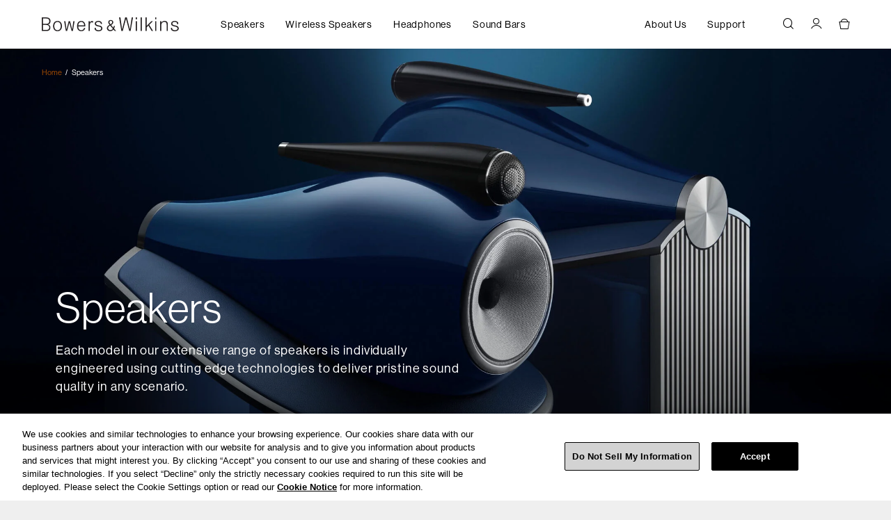

--- FILE ---
content_type: text/html;charset=UTF-8
request_url: https://www.bowerswilkins.com/en-us/category/speakers/
body_size: 26038
content:





 
    




<!DOCTYPE html>
<html lang="en-US">
<head>






    <meta name="google-site-verification" content="GBtHr0GB6-jA-pPHhuEV9EAWtoTf22eTLBWUwVfk3gw" />

<!-- Varify.io® code for Bowers - Global-->
<script>
  window.varify = window.varify || {};
  window.varify.iid = 3762;
</script>
<script src="https://app.varify.io/varify.js"></script>

<script type="text/javascript">
    (function(c,l,a,r,i,t,y){
        c[a]=c[a]||function(){(c[a].q=c[a].q||[]).push(arguments)};
        t=l.createElement(r);t.async=1;t.src="https://www.clarity.ms/tag/"+i;
        y=l.getElementsByTagName(r)[0];y.parentNode.insertBefore(t,y);
    })(window, document, "clarity", "script", "sfwvcm4f5b");
</script>

<style type="text/css">

@media screen and (min-width: 990px) {
    .product-detail-content .ratings { margin:28px 0 0; }
  }



/* Remove ratings stars from product-family section on PDP */
.product-tile-ratings { display: none; }


/* Adjust styling on current model text in product-family section on PDP */
.product-family-container span.current-model-label { height: 1rem; }


/* fixed PLP breadcrumb font */
.product-breadcrumb .breadcrumb-holder .breadcrumb .breadcrumb-item a {font: var(--skin-p-small); }


/* fix product family image margin */
.product-family-container .product-tile-body.product-family-tile-body {
    padding-top: unset;
    margin-top:30px;
}

/* override to increase padding under price in product compare */
.product-family-container .product-tile-body.product-family-tile-body .product-family-feature-list {
    font: 400 13px / 18px var(--skin-body-font);
    padding-top: 25px;
}

.product-family-container .product-tile-body.product-family-tile-body .product-tagline {
    min-height: 42px;
}


/* override for in-line styling on dtc benefits on PDP */
.dtc-details a {
    font: var(--skin-p-small);
}

/* override for product callout messaging color */
.product-tile-container .product-tile-body .product-callout .product-callout-text {
    color: var(--skin-product-tile-description-color) !important;
}



/* Override to remove top features from PDP */
.top-features {
    display:none !important;
}

/* fixes feature text font-weight on PLPs */
.paragraph-text.p-feature p {
    font-weight: 300;
}

/* Overide to fix the HMC z-indexing issues */
.page-modal__wrapper { top: 20px !important; }
header {z-index:101 !important; }


/* Remove sorting select from archive landing page */
.archive-search-results .sort-order-holder {
    display: none;
}

/* Color change for Gifts nav element */
#gifts.nav-link {
color: #9b490f;
font-weight: 600;
}

/* active on v2 compare */
#compare {
padding-top: 20px;
}




a#cta-button-custom-2:hover {
    background-color: #EFEFEF;
}



/* remove extra spacing on applepay CTA in checkout*/
.tab-pane.applepay-content.active {
padding-bottom: 20px;
}
/* remove extra spacing on applepay CTA in checkout*/
.dw-apple-pay-button.apple-pay-cart.btn.btn-block {
width: 50%;
}

/* Hide paypal from minicart for now */
/*body.paypal-enabled .paypal-btn-wrapper { display: none !important; }
body.apple-pay-enabled.paypal-enabled .apple-pay-btn-wrapper { flex-basis: 100% !important; max-width: 100% !important; }
@media (max-width: 638px) {
	body.apple-pay-enabled.paypal-enabled .checkout-continue .apple-pay-btn-wrapper { padding-right: 5px !important; }
}
@media (min-width: 639px) {
	body.apple-pay-enabled.paypal-enabled .checkout-continue .apple-pay-btn-wrapper { padding-right: 10px !important; }
}*/

.title-container.container.content-width.text-center.text-md-center.theme-dark {
        padding-right: 0px;
}

@media screen and (min-width: 900px) {
    #customer-care-product-poc .column1.col-12.col-md-4 {
        background: white;
    }
}


.product-detail-breadcrumb .pdp-breadcrumb-features {
  display: none !important;
}

.btn.btn-primary.plp-tile-button.plp-button-custom.custom-cta-with-text.plp-disabled-link {
color: white !important;
}

.card:has(a[aria-label="Add New Payment"]) {
  display: none !important;
}

@media (max-width: 766.98px) {
    #customer-care .text-tile {
        min-height: unset !important;
    }
   #customer-care .editorialRichText-container {
        margin-top: 0px;
    }
   #customer-care .one-column-layout-container.container.content-width.bg-none.pt-none.pb-none {
        padding-bottom: 0px !important;
    }
   #pre-purchase-support .one-column-layout-container.container.content-width.bg-none.pt-none.pb-none {
        padding-bottom: 0px;
    } 
   #order-support .one-column-layout-container.container.content-width.bg-none.pt-none.pb-none {
        padding-bottom: 0px;
    } 
   #product-support .one-column-layout-container.container.content-width.bg-none.pt-none.pb-none {
        padding-bottom: 0px;
    }
   #pre-purchase-support .one-column-layout {
       padding-bottom:10px !important;
    }
   #product-support .column1.col-12.col-md-6 {
       padding-bottom: 10px !important;
    }
   #product-support .pb-x-small {
       padding-bottom: 5px !important;
    }
}
#pre-purchase-support .icon-text-container.container.theme-dark.py-4.animated-item {
height: 255px !important; 
}
#product-support .one-column-layout-container.container.content-width.bg-light.pt-x-small.pb-medium {
       min-height: 359px !important;
       max-height: 360px !important;
    }
#product-support .one-column-layout-container.container.content-width.bg-light.pt-x-small.pb-x-small {
      min-height: 359px !important;
      max-height: 360px !important;
}
#product-support .one-column-layout-container.container.content-width.bg-white.pt-x-small.pb-x-small {
      min-height: 299px !important;
      max-height: 300px !important;
}


@media (max-width: 990.98px) {
    #order-support .icon-text-container {
        border-bottom: none;
    }
}

@media (max-width: 990.98px) {
    #order-support .column-layout--row>div {
        padding-bottom: 15px;
    }
}

@media (min-width: 990.98px) {
    #pre-purchase-support .one-column-layout-container.container.content-width.bg-white.pt-x-small.pb-x-small {
        min-height: 415px !important;
        max-height: 416px !important;

    }
}

@media (min-width: 990.98px) {
#order-support .title-container.container.content-width.text-center.text-md-center.theme-dark {
    padding-left: 0px;
    padding-right: 0px;
}
}

.product-badge {
color: #000 !important;
}



.product-badge.sale {
color: #840000 !important;
}

</style>





<link rel="canonical" href="https://www.bowerswilkins.com/en-us/category/speakers/"/>

<!--[if gt IE 9]><!-->
<script>//common/scripts.isml</script>
<script defer type="text/javascript" src="/on/demandware.static/Sites-bowers_us-Site/-/en_US/v1768912575239/js/main.js"></script>

    
        <script defer type="text/javascript" src="/on/demandware.static/Sites-bowers_us-Site/-/en_US/v1768912575239/lib/glider.min.js" 
            
        ></script>
    

    
        <script defer type="text/javascript" src="/on/demandware.static/Sites-bowers_us-Site/-/en_US/v1768912575239/js/carousel.js" 
            
        ></script>
    

    
        <script defer type="text/javascript" src="/on/demandware.static/Sites-bowers_us-Site/-/en_US/v1768912575239/js/campaignBanner.js" 
            
        ></script>
    

    
        <script defer type="text/javascript" src="/on/demandware.static/Sites-bowers_us-Site/-/en_US/v1768912575239/js/search.js" 
            
        ></script>
    

    
        <script defer type="text/javascript" src="/on/demandware.static/Sites-bowers_us-Site/-/en_US/v1768912575239/js/productLinkCarousel.js" 
            
        ></script>
    


   <script defer type="text/javascript" src="/on/demandware.static/Sites-bowers_us-Site/-/en_US/v1768912575239/js/vcn.js"></script>




<script type="variable-holder" name="loqateAccountCode" id="loqateAccountCode" data-value="WEMEA11112"></script>

    <script src="/on/demandware.static/Sites-bowers_us-Site/-/en_US/v1768912575239/js/loqatehelper.js"></script>
    <script src="/on/demandware.static/Sites-bowers_us-Site/-/en_US/v1768912575239/js/loqatecustom.js"></script>

<!--<![endif]-->
<meta charset="UTF-8"/>

<meta http-equiv="x-ua-compatible" content="ie=edge"/>



<meta name="viewport" content="width=device-width, initial-scale=1"/>



  <title>Speakers | Bowers &amp; Wilkins - United States</title>


<meta name="description" content="Each model in our extensive range of speakers is individually engineered using cutting edge technologies to deliver pristine sound quality in any scenario."/>
<meta name="keywords" content="Bowers &amp; Wilkins"/>





<link rel="apple-touch-icon" href="/on/demandware.static/Sites-bowers_us-Site/-/en_US/v1768912575239/images/favicons/apple-icon-57x57.png" sizes="57x57" />
<link rel="apple-touch-icon" href="/on/demandware.static/Sites-bowers_us-Site/-/en_US/v1768912575239/images/favicons/apple-icon-60x60.png" sizes="60x60" />
<link rel="apple-touch-icon" href="/on/demandware.static/Sites-bowers_us-Site/-/en_US/v1768912575239/images/favicons/apple-icon-72x72.png" sizes="72x72" />
<link rel="apple-touch-icon" href="/on/demandware.static/Sites-bowers_us-Site/-/en_US/v1768912575239/images/favicons/apple-icon-76x76.png" sizes="76x76" />
<link rel="apple-touch-icon" href="/on/demandware.static/Sites-bowers_us-Site/-/en_US/v1768912575239/images/favicons/apple-icon-114x114.png" sizes="114x114" />
<link rel="apple-touch-icon" href="/on/demandware.static/Sites-bowers_us-Site/-/en_US/v1768912575239/images/favicons/apple-icon-120x120.png" sizes="120x120" />
<link rel="apple-touch-icon" href="/on/demandware.static/Sites-bowers_us-Site/-/en_US/v1768912575239/images/favicons/apple-icon-144x144.png" sizes="144x144" />
<link rel="apple-touch-icon" href="/on/demandware.static/Sites-bowers_us-Site/-/en_US/v1768912575239/images/favicons/apple-icon-152x152.png" sizes="152x152" />
<link rel="apple-touch-icon" href="/on/demandware.static/Sites-bowers_us-Site/-/default/dw7c29d865/images/favicons/apple-icon-180x180.png" sizes="180x180" />
<link rel="icon" type="image/png" href="/on/demandware.static/Sites-bowers_us-Site/-/default/dw2d9a0296/images/favicons/android-icon-192x192.png" sizes="192x192" />
<link rel="icon" type="image/png" href="/on/demandware.static/Sites-bowers_us-Site/-/default/dw5089c4fb/images/favicons/favicon-16x16.png" sizes="16x16" />
<link rel="icon" type="image/png" href="/on/demandware.static/Sites-bowers_us-Site/-/default/dw33a6e76f/images/favicons/favicon-32x32.png" sizes="32x32" />
<link rel="icon" type="image/png" href="/on/demandware.static/Sites-bowers_us-Site/-/en_US/v1768912575239/images/favicons/favicon-48x48.png" sizes="48x48" />
<link rel="icon" type="image/png" href="/on/demandware.static/Sites-bowers_us-Site/-/default/dwe37709cf/images/favicons/favicon-96x96.png" sizes="96x96" />
<link rel="icon" type="image/png" href="/on/demandware.static/Sites-bowers_us-Site/-/default/dw9347d938/images/favicons/favicon-128x128.png" sizes="128x128" />
<link rel="icon" type="image/png" href="/on/demandware.static/Sites-bowers_us-Site/-/default/dweb38e64c/images/favicons/favicon-196x196.png" sizes="196x196" />



    <link rel="stylesheet" href="https://use.typekit.net/pxw7reo.css"/>


<link rel="stylesheet" href="/on/demandware.static/Sites-bowers_us-Site/-/en_US/v1768912575239/css/global.css" />

    <link rel="stylesheet" href="/on/demandware.static/Sites-bowers_us-Site/-/en_US/v1768912575239/css/experience/components/commerceAssets/imageAndTextCommon.css"  />

    <link rel="stylesheet" href="/on/demandware.static/Sites-bowers_us-Site/-/en_US/v1768912575239/css/experience/components/commerceAssets/mainBanner.css"  />

    <link rel="stylesheet" href="/on/demandware.static/Sites-bowers_us-Site/-/en_US/v1768912575239/css/experience/components/commerceLayouts/layout.css"  />

    <link rel="stylesheet" href="/on/demandware.static/Sites-bowers_us-Site/-/en_US/v1768912575239/css/experience/components/commerceAssets/textTile.css"  />

    <link rel="stylesheet" href="/on/demandware.static/Sites-bowers_us-Site/-/en_US/v1768912575239/css/experience/components/commerceLayouts/twoColumn.css"  />

    <link rel="stylesheet" href="/on/demandware.static/Sites-bowers_us-Site/-/en_US/v1768912575239/css/experience/components/commerceAssets/imageAndText.css"  />

    <link rel="stylesheet" href="/on/demandware.static/Sites-bowers_us-Site/-/en_US/v1768912575239/css/experience/components/commerceAssets/columns.css"  />

    <link rel="stylesheet" href="/on/demandware.static/Sites-bowers_us-Site/-/en_US/v1768912575239/lib/glider.min.css"  />

    <link rel="stylesheet" href="/on/demandware.static/Sites-bowers_us-Site/-/en_US/v1768912575239/css/experience/components/commerceLayouts/carousel.css"  />

    <link rel="stylesheet" href="/on/demandware.static/Sites-bowers_us-Site/-/en_US/v1768912575239/css/experience/components/commerceAssets/campaignBanner.css"  />

    <link rel="stylesheet" href="/on/demandware.static/Sites-bowers_us-Site/-/en_US/v1768912575239/css/experience/components/commerceAssets/productLinkCarousel.css"  />



    <meta name="google-site-verification" content="wMNduzRfbUrsdr8c9zRWIaweGo8qcLl66fKaAsIFtow" />




    
    


    
    








    
    
        <script type="variable-holder" id="paypal_express" class="paypal_express" data-value="/on/demandware.store/Sites-bowers_us-Site/en_US/CYBPaypal-InitiatePaypalExpress"></script>
        <script type="variable-holder" id="paypal_callback" class="paypal_callback" data-value="https://www.bowerswilkins.com/on/demandware.store/Sites-bowers_us-Site/en_US/CYBPaypal-SessionCallback"></script>
        <script type="variable-holder" id="paypal_enabled" class="paypal_enabled" data-value="true"></script>
        <script type="variable-holder" id="paypal_show_in_cart" class="paypal_show_in_cart" data-value="true"></script>
        <script type="variable-holder" id="paypal_endpoint" class="paypal_endpoint" data-value="production"></script>
        <script type="variable-holder" id="paypal_shipping_countries" class="paypal_shipping_countries" data-value="[&quot;US&quot;]"></script>
    







<script>
    window.dataLayer = window.dataLayer || [];
    dataLayer.push({"environment":"production","demandwareID":"abl7FQ9Y23xRT2GUsqiHATi255","loggedInState":false,"locale":"en_US","currencyCode":"USD","pageLanguage":"en_US","registered":false,"email":"","emailHash":"","user_id":"","site_brand":"bowers","site_region":"Americas","site_country":"US"});
</script>


<!-- Google Tag Manager -->
<script>(function(w,d,s,l,i){w[l]=w[l]||[];w[l].push({'gtm.start':
new Date().getTime(),event:'gtm.js'});var f=d.getElementsByTagName(s)[0],
j=d.createElement(s),dl=l!='dataLayer'?'&l='+l:'';j.async=true;j.src=
'https://www.googletagmanager.com/gtm.js?id='+i+dl;f.parentNode.insertBefore(j,f);
})(window,document,'script','dataLayer','GTM-T97QKJT');</script>
<!-- End Google Tag Manager -->

<script>
    var pageAction = 'searchshow';
    window.dataLayer = window.dataLayer || [];
    window.gtmEnabled = true;
    var orderId = -1;
    var dataLayerEvent = {"event":"search","ecommerce":{"impressions":[{"id":"150121","name":"M-1","category":"Home Theater","categoryID":"home-theatre","price":"325.00","position":1,"list":"Search Results"},{"id":"150094","name":"CCM664","category":"Performance Series","categoryID":"performance-series","price":"475.00","position":2,"list":"Search Results"},{"id":"150135","name":"AM-1","category":"Outdoor","categoryID":"outdoor-speakers","price":"1000.00","position":3,"list":"Search Results"},{"id":"150095","name":"CCM665","category":"Performance Series","categoryID":"performance-series","price":"375.00","position":4,"list":"Search Results"},{"id":"150093","name":"CCM663","category":"Performance Series","categoryID":"performance-series","price":"600.00","position":5,"list":"Search Results"},{"id":"150125","name":"CCM362","category":"Flexible Series","categoryID":"flexible-series","price":"550.00","position":6,"list":"Search Results"},{"id":"150099","name":"CCM683","category":"Performance Series","categoryID":"performance-series","price":"725.00","position":7,"list":"Search Results"},{"id":"150058","name":"ASW608","category":"ASW Series","categoryID":"asw-series","price":"700.00","position":8,"list":"Search Results"},{"id":"150230","name":"CCM7.5 S2","category":"Reference Series","categoryID":"reference-series","price":"1250.00","position":9,"list":"Search Results"},{"id":"150226","name":"CWM7.4 S2","category":"Reference Series","categoryID":"reference-series","price":"1550.00","position":10,"list":"Search Results"},{"id":"150100","name":"CCM684","category":"Performance Series","categoryID":"performance-series","price":"500.00","position":11,"list":"Search Results"},{"id":"150098","name":"CCM682","category":"Performance Series","categoryID":"performance-series","price":"1000.00","position":12,"list":"Search Results"},{"id":"300496","name":"Zeppelin Wall Bracket","category":"Accessories","categoryID":"accessories","price":"100.00","position":13,"list":"Search Results"},{"id":"300660","name":"606 S3","category":"Loudspeakers","categoryID":"loudspeakers","price":"1200.00","position":14,"list":"Search Results"},{"id":"150124","name":"CCM382","category":"Home Audio","categoryID":"home-audio","price":"650.00","position":15,"list":"Search Results"},{"id":"150229","name":"CWM 7.5 S2","category":"Reference Series","categoryID":"reference-series","price":"1350.00","position":16,"list":"Search Results"},{"id":"150103","name":"CWM664","category":"Performance Series","categoryID":"performance-series","price":"450.00","position":17,"list":"Search Results"},{"id":"300659","name":"603 S3","category":"Loudspeakers","categoryID":"loudspeakers","price":"2700.00","position":18,"list":"Search Results"}]}};
    var ga4DataLayerEvent = {"event":"view_item_list","ecommerce":{"items":[{"item_id":"150121","item_name":"M-1","item_category":"Home Theater","price":"325.00","currencyCode":"USD","index":1},{"item_id":"150094","item_name":"CCM664","item_category":"Performance Series","price":"475.00","currencyCode":"USD","index":2},{"item_id":"150135","item_name":"AM-1","item_category":"Outdoor","price":"1000.00","currencyCode":"USD","index":3},{"item_id":"150095","item_name":"CCM665","item_category":"Performance Series","price":"375.00","currencyCode":"USD","index":4},{"item_id":"150093","item_name":"CCM663","item_category":"Performance Series","price":"600.00","currencyCode":"USD","index":5},{"item_id":"150125","item_name":"CCM362","item_category":"Flexible Series","price":"550.00","currencyCode":"USD","index":6},{"item_id":"150099","item_name":"CCM683","item_category":"Performance Series","price":"725.00","currencyCode":"USD","index":7},{"item_id":"150058","item_name":"ASW608","item_category":"ASW Series","price":"700.00","currencyCode":"USD","index":8},{"item_id":"150230","item_name":"CCM7.5 S2","item_category":"Reference Series","price":"1250.00","currencyCode":"USD","index":9},{"item_id":"150226","item_name":"CWM7.4 S2","item_category":"Reference Series","price":"1550.00","currencyCode":"USD","index":10},{"item_id":"150100","item_name":"CCM684","item_category":"Performance Series","price":"500.00","currencyCode":"USD","index":11},{"item_id":"150098","item_name":"CCM682","item_category":"Performance Series","price":"1000.00","currencyCode":"USD","index":12},{"item_id":"300496","item_name":"Zeppelin Wall Bracket","item_category":"Accessories","price":"100.00","currencyCode":"USD","index":13},{"item_id":"300660","item_name":"606 S3","item_category":"Loudspeakers","price":"1200.00","currencyCode":"USD","index":14},{"item_id":"150124","item_name":"CCM382","item_category":"Home Audio","price":"650.00","currencyCode":"USD","index":15},{"item_id":"150229","item_name":"CWM 7.5 S2","item_category":"Reference Series","price":"1350.00","currencyCode":"USD","index":16},{"item_id":"150103","item_name":"CWM664","item_category":"Performance Series","price":"450.00","currencyCode":"USD","index":17},{"item_id":"300659","item_name":"603 S3","item_category":"Loudspeakers","price":"2700.00","currencyCode":"USD","index":18}],"item_list_id":"speakers","item_list_name":"Speakers"}};

    // In all cases except Order Confirmation, the data layer should be pushed, so default to that case
    var pushDataLayer = true;
    if (pageAction === 'orderconfirm') {
        // As of now, the correction is for order confirmation only
        if (dataLayerEvent) {
            orderId = getOrderId(dataLayerEvent);
        } else {
            orderId = getGA4OrderId(ga4DataLayerEvent);
        }

        var ordersPushedToGoogle = getOrdersPushedToGoogle();
        var orderHasBeenPushedToGoogle = orderHasBeenPushedToGoogle(orderId, ordersPushedToGoogle);
        if (orderHasBeenPushedToGoogle) {
            // If the data has already been sent, let's not push it again.
            pushDataLayer = false;
        }
    }

    if (pushDataLayer) {
        if (dataLayerEvent) {
            dataLayer.push(dataLayerEvent);
        }

        // If both events active, clear first ecommerce object to prevent events affecting one another
        if (dataLayerEvent && ga4DataLayerEvent) {
            dataLayer.push({ ecommerce: null });
        }

        if (ga4DataLayerEvent) {
            dataLayer.push(ga4DataLayerEvent);
        }

        if (pageAction === 'orderconfirm') {
            // Add the orderId to the array of orders that is being stored in localStorage
            ordersPushedToGoogle.push(orderId);
            // The localStorage is what is used to prevent the duplicate send from mobile platforms
            window.localStorage.setItem('ordersPushedToGoogle', JSON.stringify(ordersPushedToGoogle));
        }
    }

    function getOrderId(dataLayer) {
        if ('ecommerce' in dataLayer) {
            if ('purchase' in dataLayer.ecommerce && 'actionField' in dataLayer.ecommerce.purchase &&
                'id' in dataLayer.ecommerce.purchase.actionField) {
                return dataLayer.ecommerce.purchase.actionField.id;
            }
        }

        return -1;
    }

    function getGA4OrderId(dataLayer) {
        if ('ecommerce' in dataLayer && 'transaction_id' in dataLayer.ecommerce) {
            return dataLayer.ecommerce.transaction_id;
        }

        return -1;
    }

    function getOrdersPushedToGoogle() {
        var ordersPushedToGoogleString = window.localStorage.getItem('ordersPushedToGoogle');
        if (ordersPushedToGoogleString && ordersPushedToGoogleString.length > 0) {
            return JSON.parse(ordersPushedToGoogleString);
        }

        return [];
    }

    function orderHasBeenPushedToGoogle(orderId, ordersPushedToGoogle) {
        if (orderId) {
            for (var index = 0; index < ordersPushedToGoogle.length; index++) {
                if (ordersPushedToGoogle[index] === orderId) {
                    return true;
                }
            }
        }

        return false;
    }
</script>


<script defer src="/on/demandware.static/Sites-bowers_us-Site/-/en_US/v1768912575239/js/tagmanager.js"></script>



    


	<script>
	  var _affirm_config = {
	    public_api_key:  "6IO4JAWYDX2G69HB",
	    script:          "https://cdn1.affirm.com/js/v2/affirm.js",
	    session_id:		 "qBjvkYS8z3wAEE85imo2MoaZ_HTBEkF76Ng=",
		locale: 		 "en_US",
		country_code: 	 "USA"
	  };
	  (function(l,g,m,e,a,f,b){var d,c=l[m]||{},h=document.createElement(f),n=document.getElementsByTagName(f)[0],k=function(a,b,c){return function(){a[b]._.push([c,arguments])}};c[e]=k(c,e,"set");d=c[e];c[a]={};c[a]._=[];d._=[];c[a][b]=k(c,a,b);a=0;for(b="set add save post open empty reset on off trigger ready setProduct".split(" ");a<b.length;a++)d[b[a]]=k(c,e,b[a]);a=0;for(b=["get","token","url","items"];a<b.length;a++)d[b[a]]=function(){};h.async=!0;h.src=g[f];n.parentNode.insertBefore(h,n);delete g[f];d(g);l[m]=c})(window,_affirm_config,"affirm","checkout","ui","script","ready");
	</script>
	<link href="/on/demandware.static/Sites-bowers_us-Site/-/en_US/v1768912575239/css/affirmstyle.css" type="text/css" rel="stylesheet" />





<link rel="stylesheet" href="/on/demandware.static/Sites-bowers_us-Site/-/en_US/v1768912575239/css/skin/skin.css" />

<meta property="og:image" content="https://www.bowerswilkins.com/dw/image/v2/BGJH_PRD/on/demandware.static/-/Library-Sites-bowers_northamerica_shared/default/dwfe9cd64e/Category/Speakers/speakers_hero_mainbanner-desktop.jpg?sw=1200" />



    
    
        <link rel="alternate" hreflang="en-us" href="https://www.bowerswilkins.com/en-us/category/speakers/" />
    
    
    
        <link rel="alternate" hreflang="en-ca" href="https://www.bowerswilkins.com/en-ca/category/speakers/" />
    
    
    
        <link rel="alternate" hreflang="fr-ca" href="https://www.bowerswilkins.com/fr-ca/category/speakers/" />
    
    
    
        <link rel="alternate" hreflang="fr-fr" href="https://www.bowerswilkins.com/fr-fr/category/speakers/" />
    
    
    
        <link rel="alternate" hreflang="fr-be" href="https://www.bowerswilkins.com/fr-be/category/speakers/" />
    
    
    
        <link rel="alternate" hreflang="nl-nl" href="https://www.bowerswilkins.com/nl-nl/category/speakers/" />
    
    
    
        <link rel="alternate" hreflang="de-de" href="https://www.bowerswilkins.com/de-de/category/speakers/" />
    
    
    
        <link rel="alternate" hreflang="en-gb" href="https://www.bowerswilkins.com/en-gb/category/speakers/" />
    
    
    
        <link rel="alternate" hreflang="en-au" href="https://www.bowerswilkins.com/en-au/category/speakers/" />
    
    
    
        <link rel="alternate" hreflang="zh-cn" href="https://www.bowerswilkins.com/zh-cn/category/speakers/" />
    
    
    
        <link rel="alternate" hreflang="ja-jp" href="https://www.bowerswilkins.com/ja-jp/category/speakers/" />
    
    
    
        <link rel="alternate" hreflang="x-default" href="https://www.bowerswilkins.com/category/speakers/" />
    
    



    <script crossorigin src="https://applepay.cdn-apple.com/jsapi/1.latest/apple-pay-sdk.js"></script>



<script type="text/javascript">//<!--
/* <![CDATA[ (head-active_data.js) */
var dw = (window.dw || {});
dw.ac = {
    _analytics: null,
    _events: [],
    _category: "",
    _searchData: "",
    _anact: "",
    _anact_nohit_tag: "",
    _analytics_enabled: "true",
    _timeZone: "US/Pacific",
    _capture: function(configs) {
        if (Object.prototype.toString.call(configs) === "[object Array]") {
            configs.forEach(captureObject);
            return;
        }
        dw.ac._events.push(configs);
    },
	capture: function() { 
		dw.ac._capture(arguments);
		// send to CQ as well:
		if (window.CQuotient) {
			window.CQuotient.trackEventsFromAC(arguments);
		}
	},
    EV_PRD_SEARCHHIT: "searchhit",
    EV_PRD_DETAIL: "detail",
    EV_PRD_RECOMMENDATION: "recommendation",
    EV_PRD_SETPRODUCT: "setproduct",
    applyContext: function(context) {
        if (typeof context === "object" && context.hasOwnProperty("category")) {
        	dw.ac._category = context.category;
        }
        if (typeof context === "object" && context.hasOwnProperty("searchData")) {
        	dw.ac._searchData = context.searchData;
        }
    },
    setDWAnalytics: function(analytics) {
        dw.ac._analytics = analytics;
    },
    eventsIsEmpty: function() {
        return 0 == dw.ac._events.length;
    }
};
/* ]]> */
// -->
</script>
<script type="text/javascript">//<!--
/* <![CDATA[ (head-cquotient.js) */
var CQuotient = window.CQuotient = {};
CQuotient.clientId = 'bgjh-bowers_us';
CQuotient.realm = 'BGJH';
CQuotient.siteId = 'bowers_us';
CQuotient.instanceType = 'prd';
CQuotient.locale = 'en_US';
CQuotient.fbPixelId = '__UNKNOWN__';
CQuotient.activities = [];
CQuotient.cqcid='';
CQuotient.cquid='';
CQuotient.cqeid='';
CQuotient.cqlid='';
CQuotient.apiHost='api.cquotient.com';
/* Turn this on to test against Staging Einstein */
/* CQuotient.useTest= true; */
CQuotient.useTest = ('true' === 'false');
CQuotient.initFromCookies = function () {
	var ca = document.cookie.split(';');
	for(var i=0;i < ca.length;i++) {
	  var c = ca[i];
	  while (c.charAt(0)==' ') c = c.substring(1,c.length);
	  if (c.indexOf('cqcid=') == 0) {
		CQuotient.cqcid=c.substring('cqcid='.length,c.length);
	  } else if (c.indexOf('cquid=') == 0) {
		  var value = c.substring('cquid='.length,c.length);
		  if (value) {
		  	var split_value = value.split("|", 3);
		  	if (split_value.length > 0) {
			  CQuotient.cquid=split_value[0];
		  	}
		  	if (split_value.length > 1) {
			  CQuotient.cqeid=split_value[1];
		  	}
		  	if (split_value.length > 2) {
			  CQuotient.cqlid=split_value[2];
		  	}
		  }
	  }
	}
}
CQuotient.getCQCookieId = function () {
	if(window.CQuotient.cqcid == '')
		window.CQuotient.initFromCookies();
	return window.CQuotient.cqcid;
};
CQuotient.getCQUserId = function () {
	if(window.CQuotient.cquid == '')
		window.CQuotient.initFromCookies();
	return window.CQuotient.cquid;
};
CQuotient.getCQHashedEmail = function () {
	if(window.CQuotient.cqeid == '')
		window.CQuotient.initFromCookies();
	return window.CQuotient.cqeid;
};
CQuotient.getCQHashedLogin = function () {
	if(window.CQuotient.cqlid == '')
		window.CQuotient.initFromCookies();
	return window.CQuotient.cqlid;
};
CQuotient.trackEventsFromAC = function (/* Object or Array */ events) {
try {
	if (Object.prototype.toString.call(events) === "[object Array]") {
		events.forEach(_trackASingleCQEvent);
	} else {
		CQuotient._trackASingleCQEvent(events);
	}
} catch(err) {}
};
CQuotient._trackASingleCQEvent = function ( /* Object */ event) {
	if (event && event.id) {
		if (event.type === dw.ac.EV_PRD_DETAIL) {
			CQuotient.trackViewProduct( {id:'', alt_id: event.id, type: 'raw_sku'} );
		} // not handling the other dw.ac.* events currently
	}
};
CQuotient.trackViewProduct = function(/* Object */ cqParamData){
	var cq_params = {};
	cq_params.cookieId = CQuotient.getCQCookieId();
	cq_params.userId = CQuotient.getCQUserId();
	cq_params.emailId = CQuotient.getCQHashedEmail();
	cq_params.loginId = CQuotient.getCQHashedLogin();
	cq_params.product = cqParamData.product;
	cq_params.realm = cqParamData.realm;
	cq_params.siteId = cqParamData.siteId;
	cq_params.instanceType = cqParamData.instanceType;
	cq_params.locale = CQuotient.locale;
	
	if(CQuotient.sendActivity) {
		CQuotient.sendActivity(CQuotient.clientId, 'viewProduct', cq_params);
	} else {
		CQuotient.activities.push({activityType: 'viewProduct', parameters: cq_params});
	}
};
/* ]]> */
// -->
</script>
<!-- Demandware Apple Pay -->

<style type="text/css">ISAPPLEPAY{display:inline}.dw-apple-pay-button,.dw-apple-pay-button:hover,.dw-apple-pay-button:active{background-color:black;background-image:-webkit-named-image(apple-pay-logo-white);background-position:50% 50%;background-repeat:no-repeat;background-size:75% 60%;border-radius:5px;border:1px solid black;box-sizing:border-box;margin:5px auto;min-height:30px;min-width:100px;padding:0}
.dw-apple-pay-button:after{content:'Apple Pay';visibility:hidden}.dw-apple-pay-button.dw-apple-pay-logo-white{background-color:white;border-color:white;background-image:-webkit-named-image(apple-pay-logo-black);color:black}.dw-apple-pay-button.dw-apple-pay-logo-white.dw-apple-pay-border{border-color:black}</style>


<script type="application/ld+json">
{"@context":"http://schema.org/","@type":"WebSite","name":"Bowers & Wilkins","url":"https://www.bowerswilkins.com/en-us/","potentialAction":{"@type":"SearchAction","target":"https://www.bowerswilkins.com/en-us/search?q={search_term_string}","query-input":"required name=search_term_string"}}
</script>

<script type="application/ld+json">
{"@context":"http://schema.org/","@type":"BreadcrumbList","itemListElement":[[{"@type":"ListItem","position":1,"name":"Home","item":"https://www.bowerswilkins.com/en-us/"},{"@type":"ListItem","position":2,"name":"Speakers","item":"https://www.bowerswilkins.com/en-us/category/speakers/"}]]}
</script>

</head>
<body>
<!-- Google Tag Manager (noscript) -->
<noscript><iframe src="https://www.googletagmanager.com/ns.html?id=GTM-T97QKJT"
height="0" width="0" style="display:none;visibility:hidden"></iframe></noscript>
<!-- End Google Tag Manager (noscript) -->

<div class="page" data-action="null" data-querystring="null" >
<a href="#maincontent" class="skip" aria-label="Skip to main content">Skip to main content</a>
<a href="#footercontent" class="skip" aria-label="Skip to footer content">Skip to footer content</a>
<div class="sticky-main-nav-bg"></div>
<header class="sticky-main-nav">    

    <div class="header-banner">
        
	 


	



 
	
    </div>

    <nav role="navigation">
        <div class="header container">
            <div class="row justify-content-between">
                <div class="navbar-header brand position-static d-flex align-items-center align-items-lg-end d-lg-none">
                    <a class="logo-home" href="/en-us/" title="Bowers &amp; Wilkins Home">
                        <img src="/on/demandware.static/Sites-bowers_us-Site/-/default/dw9a73497c/images/logo.svg" alt="Bowers &amp; Wilkins" />
                    </a>
                </div>

                <div class="navbar-utility navbar-utility-header d-lg-none d-flex align-items-center justify-content-end">
                    <div class="search">
                        <a href="javascript:void(0);" id="header-search" class="search-toggle dropdown-toggle" role="button" data-toggle="dropdown" aria-haspopup="true" aria-expanded="false" tabindex="0" aria-label="Search">
                            <i class="fa fa-search" aria-hidden="true"></i>
                        </a>
                    </div>
                    <div class="minicart" data-action-url="/on/demandware.store/Sites-bowers_us-Site/en_US/Cart-MiniCartShow">
                        


    <div class="minicart-total">
        <a class="navbar-utility--link minicart-link" href="https://www.bowerswilkins.com/en-us/cart" title="Cart 0 Items" aria-label="Cart 0 Items">
            <i class="minicart-icon fa fa-shopping-cart"></i>
            <span class="minicart-quantity d-none">
                0
            </span>
        </a>
    </div>

                    </div>
                </div>

                <div class="navbar-header navbar-control d-flex d-lg-none justify-content-start align-items-center">
                    <button class="navbar-toggler" type="button" aria-controls="sg-navbar-collapse" aria-expanded="false">
                        <span class="navbar-toggler--open">
                          <i class="fa fa-bars"></i>
                          <span class="sr-only">Menu</span>
                        </span>
                        <span class="navbar-toggler--close">
                          <i class="fa fa-times"></i>
                          <span class="sr-only">Close</span>
                        </span>
                    </button>
                </div>
            </div>
        </div>
        <div class="main-menu navbar-toggleable-md menu-toggleable-left multilevel-dropdown" id="sg-navbar-collapse">
            <div class="container content-width-lg">
                <div class="main-menu-row row flex-column flex-lg-row flex-nowrap">
                    <div class="navbar-header brand position-static d-flex justify-content-center align-items-center align-items-lg-end">
                        <a class="logo-home" href="/en-us/" title="Bowers &amp; Wilkins Home">
                            <img src="/on/demandware.static/Sites-bowers_us-Site/-/default/dw9a73497c/images/logo.svg" alt="Bowers &amp; Wilkins" />
                        </a>
                    </div>

                    <nav class="navbar navbar-expand-lg position-static bg-inverse">
    <div class="close-menu clearfix d-lg-none">
        <div class="back">
            <button class="w-100" role="button" aria-label="Back to previous menu">
                <span class="fa fa-chevron-left"></span>
                <span class="back-text">Back</span>
            </button>
        </div>
    </div>
    <div class="menu-group" role="navigation">
        <ul class="nav navbar-nav">
            
                
                
                    
                        <li class="nav-item nav-item-product dropdown position-static " role="presentation">
                            <a
                                href="/en-us/category/speakers/"
                                id="speakers"
                                class="nav-link dropdown-toggle d-flex align-items-center justify-content-between"
                                role="button"
                                data-toggle="dropdown"
                                aria-haspopup="true"
                                aria-expanded="false"
                                tabindex="0"
                            >
                              <span class="nav-link--category-name">Speakers</span>
                              <i class="fa fa-chevron-right d-lg-none"></i>
                            </a>
                            
                            

 
    






<div class="dropdown-menu">
  <div class="container content-width">
    
      <a href="/en-us/category/speakers/" id="speakers_all" class="dropdown-menu--view-all" tabindex="0" title="Shop All Speakers">
        Shop All Speakers
        <i class="fa fa-chevron-right"></i>
      </a>
    

    <div class="row">
      <ul class="row p-0 m-0 w-100">
        
          
            

            <div class="col">
              
                
<li class="category-item col-12 category-item-parent p-0 nav-item--nested" role="presentation">
    
    
    <a href="/en-us/category/loudspeakers/"
   id="loudspeakers"
   role="menuitem"
   class="row d-flex flex-row flex-lg-column justify-content-start align-items-stretch dropdown-link dropdown-toggle"
   tabindex="0"
   data-category-image="/on/demandware.static/-/Sites-site-catalog-bowers-us/default/dw5a27c027/nav/nav_promo-image_loudspeakers.jpg"
   >
    
    
    <span class="dropdown-item--copy col-8 col-lg-12 d-flex flex-column align-items-stretch justify-content-center">
        <span class="dropdown-item--title d-block w-100">Loudspeakers</span>
        
    </span>
    
        <i class="fa fa-chevron-right d-lg-none"></i>
    
</a>

    
        <ul class="p-0 dropdown-menu--nested">
            <li class="category-item category-item-nested category-item-nested-shop-all m-0" role="presentation">
                <a href="/en-us/category/loudspeakers/" id="speakers_all" class="dropdown-menu--view-all" tabindex="0" title="Shop All Speakers">
                    Shop All
                    <i class="fa fa-chevron-right shop-all-icon"></i>
                </a>
            </li>
            
                <li class="category-item category-item-nested m-0" role="presentation">
                    
                    
                    <a href="https://www.bowerswilkins.com/en-us/product/loudspeakers/nautilus/150016.html"
   id="nautilus-series"
   role="menuitem"
   class="row d-flex flex-row flex-lg-column justify-content-start align-items-stretch "
   tabindex="0"
   data-category-image="/on/demandware.static/-/Sites-site-catalog-bowers-us/default/dw149a936f/nav/nav_promo-image_nautilus.jpg"
   >
    
    
        <span class="dropdown-item--img col-4 col-lg-12">
            <img class="img-fluid" src="/on/demandware.static/-/Sites-site-catalog-bowers-us/default/dwb556661a/nav/mobile-nav/nav_mobile_nautilus.png" alt="Nautilus" loading="lazy"/>
        </span>
    
    <span class="dropdown-item--copy col-8 col-lg-12 d-flex flex-column align-items-stretch justify-content-center">
        <span class="dropdown-item--title d-block w-100">Nautilus</span>
        
    </span>
    
</a>

                </li>
            
                <li class="category-item category-item-nested m-0" role="presentation">
                    
                    
                    <a href="https://www.bowerswilkins.com/en-us/product/loudspeakers/801-abbey-road/300678AR.html"
   id="801-abbey-road"
   role="menuitem"
   class="row d-flex flex-row flex-lg-column justify-content-start align-items-stretch "
   tabindex="0"
   data-category-image="/on/demandware.static/-/Sites-site-catalog-bowers-us/default/dw4ae74da4/nav/BW-801-Abbey-RoadLE-Nav-Standard-Image-min.jpg"
   >
    
    
        <span class="dropdown-item--img col-4 col-lg-12">
            <img class="img-fluid" src="/on/demandware.static/-/Sites-site-catalog-bowers-us/default/dwda0f877a/nav/mobile-nav/BW-801-Abbey-RoadLE-Thumbnail-Image-Mobile-min.png" alt="801 Abbey Road Limited Edition" loading="lazy"/>
        </span>
    
    <span class="dropdown-item--copy col-8 col-lg-12 d-flex flex-column align-items-stretch justify-content-center">
        <span class="dropdown-item--title d-block w-100">801 Abbey Road Limited Edition</span>
        
    </span>
    
</a>

                </li>
            
                <li class="category-item category-item-nested m-0" role="presentation">
                    
                    
                    <a href="/en-us/category/loudspeakers/signature/"
   id="signature"
   role="menuitem"
   class="row d-flex flex-row flex-lg-column justify-content-start align-items-stretch "
   tabindex="0"
   data-category-image="/on/demandware.static/-/Sites-site-catalog-bowers-us/default/dwd2f38681/nav/Signature-Nav-Desktop.jpg"
   >
    
    
        <span class="dropdown-item--img col-4 col-lg-12">
            <img class="img-fluid" src="/on/demandware.static/-/Sites-site-catalog-bowers-us/default/dwb60de570/nav/mobile-nav/Signature-Nav-Mobile.png" alt="Signature" loading="lazy"/>
        </span>
    
    <span class="dropdown-item--copy col-8 col-lg-12 d-flex flex-column align-items-stretch justify-content-center">
        <span class="dropdown-item--title d-block w-100">Signature</span>
        
    </span>
    
</a>

                </li>
            
                <li class="category-item category-item-nested m-0" role="presentation">
                    
                    
                    <a href="/en-us/category/loudspeakers/800-series-diamond/"
   id="800-series-diamond"
   role="menuitem"
   class="row d-flex flex-row flex-lg-column justify-content-start align-items-stretch "
   tabindex="0"
   data-category-image="/on/demandware.static/-/Sites-site-catalog-bowers-us/default/dw561abb66/nav/nav_promo-image_800-series.jpg"
   >
    
    
        <span class="dropdown-item--img col-4 col-lg-12">
            <img class="img-fluid" src="/on/demandware.static/-/Sites-site-catalog-bowers-us/default/dw3a45df94/nav/mobile-nav/nav_mobile_800-series.png" alt="800 Series Diamond" loading="lazy"/>
        </span>
    
    <span class="dropdown-item--copy col-8 col-lg-12 d-flex flex-column align-items-stretch justify-content-center">
        <span class="dropdown-item--title d-block w-100">800 Series Diamond</span>
        
    </span>
    
</a>

                </li>
            
                <li class="category-item category-item-nested m-0" role="presentation">
                    
                    
                    <a href="/en-us/category/loudspeakers/700-series/"
   id="700-series"
   role="menuitem"
   class="row d-flex flex-row flex-lg-column justify-content-start align-items-stretch "
   tabindex="0"
   data-category-image="/on/demandware.static/-/Sites-site-catalog-bowers-us/default/dweadf82c0/nav/nav_promo-image_700-series.jpg"
   >
    
    
        <span class="dropdown-item--img col-4 col-lg-12">
            <img class="img-fluid" src="/on/demandware.static/-/Sites-site-catalog-bowers-us/default/dw02fe0fa6/nav/mobile-nav/nav_mobile_700-series.png" alt="700 Series" loading="lazy"/>
        </span>
    
    <span class="dropdown-item--copy col-8 col-lg-12 d-flex flex-column align-items-stretch justify-content-center">
        <span class="dropdown-item--title d-block w-100">700 Series</span>
        
    </span>
    
</a>

                </li>
            
                <li class="category-item category-item-nested m-0" role="presentation">
                    
                    
                    <a href="/en-us/category/loudspeakers/600-series/"
   id="600-series"
   role="menuitem"
   class="row d-flex flex-row flex-lg-column justify-content-start align-items-stretch "
   tabindex="0"
   data-category-image="/on/demandware.static/-/Sites-site-catalog-bowers-us/default/dw2222bcd4/nav/nav_promo-image_600-series.jpg"
   >
    
    
        <span class="dropdown-item--img col-4 col-lg-12">
            <img class="img-fluid" src="/on/demandware.static/-/Sites-site-catalog-bowers-us/default/dw9ea140bc/nav/mobile-nav/nav_mobile_600-series.png" alt="600 Series" loading="lazy"/>
        </span>
    
    <span class="dropdown-item--copy col-8 col-lg-12 d-flex flex-column align-items-stretch justify-content-center">
        <span class="dropdown-item--title d-block w-100">600 Series</span>
        
    </span>
    
</a>

                </li>
            
        </ul>
    
</li>
              
            </div>
          
            

            <div class="col">
              
                
<li class="category-item col-12 category-item-parent p-0 nav-item--nested" role="presentation">
    
    
    <a href="/en-us/category/subwoofers/"
   id="subwoofers"
   role="menuitem"
   class="row d-flex flex-row flex-lg-column justify-content-start align-items-stretch dropdown-link dropdown-toggle"
   tabindex="0"
   data-category-image="/on/demandware.static/-/Sites-site-catalog-bowers-us/default/dwe3078ab6/nav/nav_promo-image_subwoofers.jpg"
   >
    
    
    <span class="dropdown-item--copy col-8 col-lg-12 d-flex flex-column align-items-stretch justify-content-center">
        <span class="dropdown-item--title d-block w-100">Subwoofers</span>
        
    </span>
    
        <i class="fa fa-chevron-right d-lg-none"></i>
    
</a>

    
        <ul class="p-0 dropdown-menu--nested">
            <li class="category-item category-item-nested category-item-nested-shop-all m-0" role="presentation">
                <a href="/en-us/category/subwoofers/" id="speakers_all" class="dropdown-menu--view-all" tabindex="0" title="Shop All Speakers">
                    Shop All
                    <i class="fa fa-chevron-right shop-all-icon"></i>
                </a>
            </li>
            
                <li class="category-item category-item-nested m-0" role="presentation">
                    
                    
                    <a href="/en-us/category/subwoofers/db-series/"
   id="db-series"
   role="menuitem"
   class="row d-flex flex-row flex-lg-column justify-content-start align-items-stretch "
   tabindex="0"
   data-category-image="/on/demandware.static/-/Sites-site-catalog-bowers-us/default/dw27a885ae/nav/nav_promo-image_db-series.jpg"
   >
    
    
        <span class="dropdown-item--img col-4 col-lg-12">
            <img class="img-fluid" src="/on/demandware.static/-/Sites-site-catalog-bowers-us/default/dwd9a27f60/nav/mobile-nav/nav_mobile_db-series.png" alt="DB Series" loading="lazy"/>
        </span>
    
    <span class="dropdown-item--copy col-8 col-lg-12 d-flex flex-column align-items-stretch justify-content-center">
        <span class="dropdown-item--title d-block w-100">DB Series</span>
        
    </span>
    
</a>

                </li>
            
                <li class="category-item category-item-nested m-0" role="presentation">
                    
                    
                    <a href="/en-us/category/subwoofers/asw-series/"
   id="asw-series"
   role="menuitem"
   class="row d-flex flex-row flex-lg-column justify-content-start align-items-stretch "
   tabindex="0"
   data-category-image="/on/demandware.static/-/Sites-site-catalog-bowers-us/default/dw32955024/nav/nav_promo-image_asw-series.jpg"
   >
    
    
        <span class="dropdown-item--img col-4 col-lg-12">
            <img class="img-fluid" src="/on/demandware.static/-/Sites-site-catalog-bowers-us/default/dw7ed47fba/nav/mobile-nav/nav_mobile_asw-series.png" alt="ASW Series" loading="lazy"/>
        </span>
    
    <span class="dropdown-item--copy col-8 col-lg-12 d-flex flex-column align-items-stretch justify-content-center">
        <span class="dropdown-item--title d-block w-100">ASW Series</span>
        
    </span>
    
</a>

                </li>
            
        </ul>
    
</li>
              
                
<li class="category-item col-12 category-item-parent p-0 nav-item--nested" role="presentation">
    
    
    <a href="/en-us/category/home-theatre/"
   id="home-theatre"
   role="menuitem"
   class="row d-flex flex-row flex-lg-column justify-content-start align-items-stretch dropdown-link dropdown-toggle"
   tabindex="0"
   data-category-image="/on/demandware.static/-/Sites-site-catalog-bowers-us/default/dwb0526e72/nav/nav_promo-image_home-theater.jpg"
   >
    
    
    <span class="dropdown-item--copy col-8 col-lg-12 d-flex flex-column align-items-stretch justify-content-center">
        <span class="dropdown-item--title d-block w-100">Home Theater</span>
        
    </span>
    
        <i class="fa fa-chevron-right d-lg-none"></i>
    
</a>

    
        <ul class="p-0 dropdown-menu--nested">
            <li class="category-item category-item-nested category-item-nested-shop-all m-0" role="presentation">
                <a href="/en-us/category/home-theatre/" id="speakers_all" class="dropdown-menu--view-all" tabindex="0" title="Shop All Speakers">
                    Shop All
                    <i class="fa fa-chevron-right shop-all-icon"></i>
                </a>
            </li>
            
                <li class="category-item category-item-nested m-0" role="presentation">
                    
                    
                    <a href="/en-us/category/home-theatre/mini-theatre/"
   id="mini-theatre"
   role="menuitem"
   class="row d-flex flex-row flex-lg-column justify-content-start align-items-stretch "
   tabindex="0"
   data-category-image="/on/demandware.static/-/Sites-site-catalog-bowers-us/default/dwcfeb286d/nav/nav_promo-image_m-series.jpg"
   >
    
    
        <span class="dropdown-item--img col-4 col-lg-12">
            <img class="img-fluid" src="/on/demandware.static/-/Sites-site-catalog-bowers-us/default/dwdbda51ae/nav/mobile-nav/nav_mobile_mini-theater.png" alt="Mini Theater" loading="lazy"/>
        </span>
    
    <span class="dropdown-item--copy col-8 col-lg-12 d-flex flex-column align-items-stretch justify-content-center">
        <span class="dropdown-item--title d-block w-100">Mini Theater</span>
        
    </span>
    
</a>

                </li>
            
        </ul>
    
</li>
              
            </div>
          
            

            <div class="col">
              
                
<li class="category-item col-12 category-item-parent p-0 nav-item--nested" role="presentation">
    
    
    <a href="/en-us/category/in-wall-in-ceiling-speakers/"
   id="in-wall-in-ceiling-speakers"
   role="menuitem"
   class="row d-flex flex-row flex-lg-column justify-content-start align-items-stretch dropdown-link dropdown-toggle"
   tabindex="0"
   data-category-image="/on/demandware.static/-/Sites-site-catalog-bowers-us/default/dwd0574232/nav/nav_promo-image_in-wall-in-ceiling-speakers.jpg"
   >
    
    
    <span class="dropdown-item--copy col-8 col-lg-12 d-flex flex-column align-items-stretch justify-content-center">
        <span class="dropdown-item--title d-block w-100">In-Wall &amp; In-Ceiling</span>
        
    </span>
    
        <i class="fa fa-chevron-right d-lg-none"></i>
    
</a>

    
        <ul class="p-0 dropdown-menu--nested">
            <li class="category-item category-item-nested category-item-nested-shop-all m-0" role="presentation">
                <a href="/en-us/category/in-wall-in-ceiling-speakers/" id="speakers_all" class="dropdown-menu--view-all" tabindex="0" title="Shop All Speakers">
                    Shop All
                    <i class="fa fa-chevron-right shop-all-icon"></i>
                </a>
            </li>
            
                <li class="category-item category-item-nested m-0" role="presentation">
                    
                    
                    <a href="/en-us/category/in-wall-in-ceiling-speakers/home-audio/"
   id="home-audio"
   role="menuitem"
   class="row d-flex flex-row flex-lg-column justify-content-start align-items-stretch "
   tabindex="0"
   data-category-image="/on/demandware.static/-/Sites-site-catalog-bowers-us/default/dw63e447b0/nav/nav_promo-image_home-audio.jpg"
   >
    
    
    <span class="dropdown-item--copy col-8 col-lg-12 d-flex flex-column align-items-stretch justify-content-center">
        <span class="dropdown-item--title d-block w-100">Home Audio</span>
        
    </span>
    
</a>

                </li>
            
                <li class="category-item category-item-nested m-0" role="presentation">
                    
                    
                    <a href="/en-us/category/in-wall-in-ceiling-speakers/commercial-audio/"
   id="commercial-audio"
   role="menuitem"
   class="row d-flex flex-row flex-lg-column justify-content-start align-items-stretch "
   tabindex="0"
   data-category-image="/on/demandware.static/-/Sites-site-catalog-bowers-us/default/dwc0ec15cd/nav/nav_promo-image_commercial-audio.jpg"
   >
    
    
    <span class="dropdown-item--copy col-8 col-lg-12 d-flex flex-column align-items-stretch justify-content-center">
        <span class="dropdown-item--title d-block w-100">Commercial Audio</span>
        
    </span>
    
</a>

                </li>
            
                <li class="category-item category-item-nested m-0" role="presentation">
                    
                    
                    <a href="/en-us/category/in-wall-in-ceiling-speakers/custom-theatre/"
   id="custom-theatre"
   role="menuitem"
   class="row d-flex flex-row flex-lg-column justify-content-start align-items-stretch "
   tabindex="0"
   data-category-image="/on/demandware.static/-/Sites-site-catalog-bowers-us/default/dw10325adb/nav/nav_promo-image_custom-theater.jpg"
   >
    
    
    <span class="dropdown-item--copy col-8 col-lg-12 d-flex flex-column align-items-stretch justify-content-center">
        <span class="dropdown-item--title d-block w-100">Custom Theater</span>
        
    </span>
    
</a>

                </li>
            
        </ul>
    
</li>
              
                
<li class="category-item col-12 category-item-parent p-0 nav-item--nested" role="presentation">
    
    
    <a href="/en-us/category/marine-speakers/"
   id="marine-speakers"
   role="menuitem"
   class="row d-flex flex-row flex-lg-column justify-content-start align-items-stretch dropdown-link dropdown-toggle"
   tabindex="0"
   data-category-image="/on/demandware.static/-/Sites-site-catalog-bowers-us/default/dw1cdab537/nav/nav_promo-image_marine.jpg"
   >
    
    
    <span class="dropdown-item--copy col-8 col-lg-12 d-flex flex-column align-items-stretch justify-content-center">
        <span class="dropdown-item--title d-block w-100">Marine</span>
        
    </span>
    
        <i class="fa fa-chevron-right d-lg-none"></i>
    
</a>

    
</li>
              
                
<li class="category-item col-12 category-item-parent p-0 nav-item--nested" role="presentation">
    
    
    <a href="/en-us/category/outdoor-speakers/"
   id="outdoor-speakers"
   role="menuitem"
   class="row d-flex flex-row flex-lg-column justify-content-start align-items-stretch dropdown-link dropdown-toggle"
   tabindex="0"
   data-category-image="/on/demandware.static/-/Sites-site-catalog-bowers-us/default/dwa9ea8887/nav/nav_promo-image_outdoor-speakers.jpg"
   >
    
    
    <span class="dropdown-item--copy col-8 col-lg-12 d-flex flex-column align-items-stretch justify-content-center">
        <span class="dropdown-item--title d-block w-100">Outdoor</span>
        
    </span>
    
        <i class="fa fa-chevron-right d-lg-none"></i>
    
</a>

    
</li>
              
                
<li class="category-item col-12 category-item-parent p-0 nav-item--nested" role="presentation">
    
    
    <a href="/en-us/category/accessories/"
   id="accessories"
   role="menuitem"
   class="row d-flex flex-row flex-lg-column justify-content-start align-items-stretch dropdown-link dropdown-toggle"
   tabindex="0"
   data-category-image="/on/demandware.static/-/Sites-site-catalog-bowers-us/default/dw5e3afc5f/nav/nav_promo-image_accessories.jpg"
   >
    
    
    <span class="dropdown-item--copy col-8 col-lg-12 d-flex flex-column align-items-stretch justify-content-center">
        <span class="dropdown-item--title d-block w-100">Accessories</span>
        
    </span>
    
        <i class="fa fa-chevron-right d-lg-none"></i>
    
</a>

    
</li>
              
            </div>
          
        

        
      </ul>

      
        <div class="category-asset">
          
    
    <div class="content-asset"><!-- dwMarker="content" dwContentID="88cf70afd602a71595ba4874b1" -->
        <div class="mega-menu--default-asset">
    <img class="mega-menu--default-asset-img" alt="Speakers" src="https://www.bowerswilkins.com/on/demandware.static/-/Library-Sites-bowers_northamerica_shared/default/dw8a169c9e/nav/nav_promo-image_speakers.jpg" title="speakers" />
</div>
    </div> <!-- End content-asset -->



        </div>
      
      <div class="category-image"></div>
    </div>
  </div>
</div>
                        </li>
                    
                    
                
                    
                        <li class="nav-item nav-item-product dropdown position-static " role="presentation">
                            <a
                                href="/en-us/category/wireless-speakers/"
                                id="wireless-speakers"
                                class="nav-link dropdown-toggle d-flex align-items-center justify-content-between"
                                role="button"
                                data-toggle="dropdown"
                                aria-haspopup="true"
                                aria-expanded="false"
                                tabindex="0"
                            >
                              <span class="nav-link--category-name">Wireless Speakers</span>
                              <i class="fa fa-chevron-right d-lg-none"></i>
                            </a>
                            
                            

 
    






<div class="dropdown-menu">
  <div class="container content-width">
    
      <a href="/en-us/category/wireless-speakers/" id="wireless-speakers_all" class="dropdown-menu--view-all" tabindex="0" title="Shop All Wireless Speakers">
        Shop All Wireless Speakers
        <i class="fa fa-chevron-right"></i>
      </a>
    

    <div class="row">
      <ul class="row p-0 m-0 w-100">
        
          
            

            <div class="col">
              
                
<li class="category-item col-12 category-item-parent p-0 nav-item--nested" role="presentation">
    
    
    <a href="https://www.bowerswilkins.com/en-us/product/wireless-speakers/zeppelin-pro/301026.html"
   id="zeppelin-pro-edition"
   role="menuitem"
   class="row d-flex flex-row flex-lg-column justify-content-start align-items-stretch dropdown-link dropdown-toggle"
   tabindex="0"
   data-category-image="/on/demandware.static/-/Sites-site-catalog-bowers-us/default/dw1d7851af/nav/nav_standard-Zeppelin-pro-2_836213.png"
   >
    
    
        <span class="dropdown-item--img col-4 col-lg-12">
            <img class="img-fluid" src="/on/demandware.static/-/Sites-site-catalog-bowers-us/default/dw7b782a12/nav/mobile-nav/nav_thumbnail-Zeppelin-pro_mobile_836213.png" alt="Zeppelin Pro Edition" loading="lazy"/>
        </span>
    
    <span class="dropdown-item--copy col-8 col-lg-12 d-flex flex-column align-items-stretch justify-content-center">
        <span class="dropdown-item--title d-block w-100">Zeppelin Pro Edition</span>
        
    </span>
    
        <i class="fa fa-chevron-right d-lg-none"></i>
    
</a>

    
</li>
              
                
<li class="category-item col-12 category-item-parent p-0 nav-item--nested" role="presentation">
    
    
    <a href="https://www.bowerswilkins.com/en-us/product/wireless-speakers/zeppelin/150242.html"
   id="zeppelin"
   role="menuitem"
   class="row d-flex flex-row flex-lg-column justify-content-start align-items-stretch dropdown-link dropdown-toggle"
   tabindex="0"
   data-category-image="/on/demandware.static/-/Sites-site-catalog-bowers-us/default/dwf786a686/nav/nav_promo-image_zeppelin.jpg"
   >
    
    
        <span class="dropdown-item--img col-4 col-lg-12">
            <img class="img-fluid" src="/on/demandware.static/-/Sites-site-catalog-bowers-us/default/dw1e6a45d9/nav/mobile-nav/nav_mobile_zeppelin.png" alt="Zeppelin" loading="lazy"/>
        </span>
    
    <span class="dropdown-item--copy col-8 col-lg-12 d-flex flex-column align-items-stretch justify-content-center">
        <span class="dropdown-item--title d-block w-100">Zeppelin</span>
        
    </span>
    
        <i class="fa fa-chevron-right d-lg-none"></i>
    
</a>

    
</li>
              
                
<li class="category-item col-12 category-item-parent p-0 nav-item--nested" role="presentation">
    
    
    <a href="https://www.bowerswilkins.com/en-us/product/sound-bars/panorama-3/150243.html"
   id="panorama-3"
   role="menuitem"
   class="row d-flex flex-row flex-lg-column justify-content-start align-items-stretch dropdown-link dropdown-toggle"
   tabindex="0"
   data-category-image="/on/demandware.static/-/Sites-site-catalog-bowers-us/default/dw64a95f6a/nav/nav_promo-image_panorama-3.jpg"
   >
    
    
        <span class="dropdown-item--img col-4 col-lg-12">
            <img class="img-fluid" src="/on/demandware.static/-/Sites-site-catalog-bowers-us/default/dwd0846942/nav/mobile-nav/nav_mobile_panorama3.png" alt="Panorama 3" loading="lazy"/>
        </span>
    
    <span class="dropdown-item--copy col-8 col-lg-12 d-flex flex-column align-items-stretch justify-content-center">
        <span class="dropdown-item--title d-block w-100">Panorama 3</span>
        
    </span>
    
        <i class="fa fa-chevron-right d-lg-none"></i>
    
</a>

    
</li>
              
            </div>
          
            

            <div class="col">
              
                
<li class="category-item col-12 category-item-parent p-0 nav-item--nested" role="presentation">
    
    
    <a href="https://www.bowerswilkins.com/en-us/category/wireless-home-theatre/"
   id="wireless-home-theatre"
   role="menuitem"
   class="row d-flex flex-row flex-lg-column justify-content-start align-items-stretch dropdown-link dropdown-toggle"
   tabindex="0"
   data-category-image="/on/demandware.static/-/Sites-site-catalog-bowers-us/default/dw6e25e978/nav/nav_promo-image_wireless-home-theater.jpg"
   >
    
    
        <span class="dropdown-item--img col-4 col-lg-12">
            <img class="img-fluid" src="/on/demandware.static/-/Sites-site-catalog-bowers-us/default/dw165b6772/nav/mobile-nav/nav_mobile_wireless-home-theater.png" alt="Wireless Home Theater" loading="lazy"/>
        </span>
    
    <span class="dropdown-item--copy col-8 col-lg-12 d-flex flex-column align-items-stretch justify-content-center">
        <span class="dropdown-item--title d-block w-100">Wireless Home Theater</span>
        
    </span>
    
        <i class="fa fa-chevron-right d-lg-none"></i>
    
</a>

    
</li>
              
                
<li class="category-item col-12 category-item-parent p-0 nav-item--nested" role="presentation">
    
    
    <a href="/en-us/category/multi-room-audio/"
   id="multi-room-audio"
   role="menuitem"
   class="row d-flex flex-row flex-lg-column justify-content-start align-items-stretch dropdown-link dropdown-toggle"
   tabindex="0"
   data-category-image="/on/demandware.static/-/Sites-site-catalog-bowers-us/default/dw43953e57/nav/nav_promo-image_multi-room-audio.jpg"
   >
    
    
        <span class="dropdown-item--img col-4 col-lg-12">
            <img class="img-fluid" src="/on/demandware.static/-/Sites-site-catalog-bowers-us/default/dw2d171412/nav/mobile-nav/nav_mobile_multiroom-audio.png" alt="Multiroom Audio" loading="lazy"/>
        </span>
    
    <span class="dropdown-item--copy col-8 col-lg-12 d-flex flex-column align-items-stretch justify-content-center">
        <span class="dropdown-item--title d-block w-100">Multiroom Audio</span>
        
    </span>
    
        <i class="fa fa-chevron-right d-lg-none"></i>
    
</a>

    
</li>
              
                
<li class="category-item col-12 category-item-parent p-0 nav-item--nested" role="presentation">
    
    
    <a href="https://www.bowerswilkins.com/en-us/category/accessories/"
   id="accessories-ws"
   role="menuitem"
   class="row d-flex flex-row flex-lg-column justify-content-start align-items-stretch dropdown-link dropdown-toggle"
   tabindex="0"
   data-category-image="/on/demandware.static/-/Sites-site-catalog-bowers-us/default/dw5e3afc5f/nav/nav_promo-image_accessories.jpg"
   >
    
    
    <span class="dropdown-item--copy col-8 col-lg-12 d-flex flex-column align-items-stretch justify-content-center">
        <span class="dropdown-item--title d-block w-100">Accessories</span>
        
    </span>
    
        <i class="fa fa-chevron-right d-lg-none"></i>
    
</a>

    
</li>
              
            </div>
          
        

        
      </ul>

      
        <div class="category-asset">
          
    
    <div class="content-asset"><!-- dwMarker="content" dwContentID="e0444664bd5ae78800ae2e7dd4" -->
        <div class="mega-menu--default-asset">
    <img class="mega-menu--default-asset-img" alt="Wireless Speakers" src="https://www.bowerswilkins.com/on/demandware.static/-/Library-Sites-bowers_northamerica_shared/default/dwa4755237/nav/nav_standard-Zeppelin-pro-1_836213.png" title="wireless speakers" />
</div>
    </div> <!-- End content-asset -->



        </div>
      
      <div class="category-image"></div>
    </div>
  </div>
</div>
                        </li>
                    
                    
                
                    
                        <li class="nav-item nav-item-product dropdown position-static " role="presentation">
                            <a
                                href="/en-us/category/headphones/"
                                id="headphones"
                                class="nav-link dropdown-toggle d-flex align-items-center justify-content-between"
                                role="button"
                                data-toggle="dropdown"
                                aria-haspopup="true"
                                aria-expanded="false"
                                tabindex="0"
                            >
                              <span class="nav-link--category-name">Headphones</span>
                              <i class="fa fa-chevron-right d-lg-none"></i>
                            </a>
                            
                            

 
    






<div class="dropdown-menu">
  <div class="container content-width">
    
      <a href="/en-us/category/headphones/" id="headphones_all" class="dropdown-menu--view-all" tabindex="0" title="Shop All Headphones">
        Shop All Headphones
        <i class="fa fa-chevron-right"></i>
      </a>
    

    <div class="row">
      <ul class="row p-0 m-0 w-100">
        
          
            

            <div class="col">
              
                
<li class="category-item col-12 category-item-parent p-0 nav-item--nested" role="presentation">
    
    
    <a href="/en-us/category/over-ear-headphones/"
   id="over-ear-headphones"
   role="menuitem"
   class="row d-flex flex-row flex-lg-column justify-content-start align-items-stretch dropdown-link dropdown-toggle"
   tabindex="0"
   data-category-image="/on/demandware.static/-/Sites-site-catalog-bowers-us/default/dw93f5b201/nav/nav_promo-image_over-ear-headphones.jpg"
   >
    
    
    <span class="dropdown-item--copy col-8 col-lg-12 d-flex flex-column align-items-stretch justify-content-center">
        <span class="dropdown-item--title d-block w-100">Over-Ear Headphones</span>
        
    </span>
    
        <i class="fa fa-chevron-right d-lg-none"></i>
    
</a>

    
        <ul class="p-0 dropdown-menu--nested">
            <li class="category-item category-item-nested category-item-nested-shop-all m-0" role="presentation">
                <a href="/en-us/category/over-ear-headphones/" id="headphones_all" class="dropdown-menu--view-all" tabindex="0" title="Shop All Headphones">
                    Shop All
                    <i class="fa fa-chevron-right shop-all-icon"></i>
                </a>
            </li>
            
                <li class="category-item category-item-nested m-0" role="presentation">
                    
                    
                    <a href="https://www.bowerswilkins.com/en-us/product/over-ear-headphones/px8-s2-mclaren/301165.html"
   id="px8-s2-mclaren"
   role="menuitem"
   class="row d-flex flex-row flex-lg-column justify-content-start align-items-stretch "
   tabindex="0"
   data-category-image="/on/demandware.static/-/Sites-site-catalog-bowers-us/default/dwbba2fa32/nav/BW_Nav_Px8S2_McLaren_Desktop-min.jpg"
   >
    
    
        <span class="dropdown-item--img col-4 col-lg-12">
            <img class="img-fluid" src="/on/demandware.static/-/Sites-site-catalog-bowers-us/default/dwc4defb27/nav/mobile-nav/BW_Nav_image_Px8S2_ME_Mobile.png" alt="Px8 S2 McLaren Edition" loading="lazy"/>
        </span>
    
    <span class="dropdown-item--copy col-8 col-lg-12 d-flex flex-column align-items-stretch justify-content-center">
        <span class="dropdown-item--title d-block w-100">Px8 S2 McLaren Edition</span>
        
    </span>
    
</a>

                </li>
            
                <li class="category-item category-item-nested m-0" role="presentation">
                    
                    
                    <a href="https://www.bowerswilkins.com/en-us/product/over-ear-headphones/px8-s2/301021.html"
   id="px8-s2"
   role="menuitem"
   class="row d-flex flex-row flex-lg-column justify-content-start align-items-stretch "
   tabindex="0"
   data-category-image="/on/demandware.static/-/Sites-site-catalog-bowers-us/default/dwd12e2b4c/nav/BW-Px8S2-nav_standard-image-min.jpg"
   >
    
    
        <span class="dropdown-item--img col-4 col-lg-12">
            <img class="img-fluid" src="/on/demandware.static/-/Sites-site-catalog-bowers-us/default/dwc8c5fa5c/nav/mobile-nav/BW-Px8S2-nav_thumbnail-min.png" alt="Px8 S2" loading="lazy"/>
        </span>
    
    <span class="dropdown-item--copy col-8 col-lg-12 d-flex flex-column align-items-stretch justify-content-center">
        <span class="dropdown-item--title d-block w-100">Px8 S2</span>
        
    </span>
    
</a>

                </li>
            
                <li class="category-item category-item-nested m-0" role="presentation">
                    
                    
                    <a href="https://www.bowerswilkins.com/en-us/product/over-ear-headphones/px8-mclaren/300494ML.html"
   id="px8-mclaren"
   role="menuitem"
   class="row d-flex flex-row flex-lg-column justify-content-start align-items-stretch "
   tabindex="0"
   data-category-image="/on/demandware.static/-/Sites-site-catalog-bowers-us/default/dw2436a556/nav/nav_promo-image_px8-mclaren.jpg"
   >
    
    
        <span class="dropdown-item--img col-4 col-lg-12">
            <img class="img-fluid" src="/on/demandware.static/-/Sites-site-catalog-bowers-us/default/dw52d6c25f/nav/mobile-nav/nav_mobile_px8-mclaren.png" alt="Px8 McLaren Edition" loading="lazy"/>
        </span>
    
    <span class="dropdown-item--copy col-8 col-lg-12 d-flex flex-column align-items-stretch justify-content-center">
        <span class="dropdown-item--title d-block w-100">Px8 McLaren Edition</span>
        
    </span>
    
</a>

                </li>
            
                <li class="category-item category-item-nested m-0" role="presentation">
                    
                    
                    <a href="https://www.bowerswilkins.com/en-us/product/over-ear-headphones/px8/300494.html"
   id="px8"
   role="menuitem"
   class="row d-flex flex-row flex-lg-column justify-content-start align-items-stretch "
   tabindex="0"
   data-category-image="/on/demandware.static/-/Sites-site-catalog-bowers-us/default/dw2c9a9371/nav/Px8_FG_Desktop-min.jpg"
   >
    
    
        <span class="dropdown-item--img col-4 col-lg-12">
            <img class="img-fluid" src="/on/demandware.static/-/Sites-site-catalog-bowers-us/default/dw010ed29a/nav/mobile-nav/Px8-FG-Mobile-right-min.png" alt="Px8" loading="lazy"/>
        </span>
    
    <span class="dropdown-item--copy col-8 col-lg-12 d-flex flex-column align-items-stretch justify-content-center">
        <span class="dropdown-item--title d-block w-100">Px8</span>
        
    </span>
    
</a>

                </li>
            
                <li class="category-item category-item-nested m-0" role="presentation">
                    
                    
                    <a href="https://www.bowerswilkins.com/en-us/product/over-ear-headphones/px7-s3/301020.html"
   id="px7-s3"
   role="menuitem"
   class="row d-flex flex-row flex-lg-column justify-content-start align-items-stretch "
   tabindex="0"
   data-category-image="/on/demandware.static/-/Sites-site-catalog-bowers-us/default/dw0a05306e/nav/BW-Px7S3-Nav-Desktop-min.jpg"
   >
    
    
        <span class="dropdown-item--img col-4 col-lg-12">
            <img class="img-fluid" src="/on/demandware.static/-/Sites-site-catalog-bowers-us/default/dw24cdeada/nav/mobile-nav/BW-Px7S3-Nav-Mobile-min.png" alt="Px7 S3" loading="lazy"/>
        </span>
    
    <span class="dropdown-item--copy col-8 col-lg-12 d-flex flex-column align-items-stretch justify-content-center">
        <span class="dropdown-item--title d-block w-100">Px7 S3</span>
        
    </span>
    
</a>

                </li>
            
                <li class="category-item category-item-nested m-0" role="presentation">
                    
                    
                    <a href="https://www.bowerswilkins.com/en-us/product/over-ear-headphones/px7-s2e/300866.html"
   id="px7-s2-e"
   role="menuitem"
   class="row d-flex flex-row flex-lg-column justify-content-start align-items-stretch "
   tabindex="0"
   data-category-image="/on/demandware.static/-/Sites-site-catalog-bowers-us/default/dw5e9d711c/nav/Px7_S2e_RR_Desktop-min.jpg"
   >
    
    
        <span class="dropdown-item--img col-4 col-lg-12">
            <img class="img-fluid" src="/on/demandware.static/-/Sites-site-catalog-bowers-us/default/dw269024a5/nav/mobile-nav/Px7S2e-RR-Mobile-right-min.png" alt="Px7 S2e" loading="lazy"/>
        </span>
    
    <span class="dropdown-item--copy col-8 col-lg-12 d-flex flex-column align-items-stretch justify-content-center">
        <span class="dropdown-item--title d-block w-100">Px7 S2e</span>
        
    </span>
    
</a>

                </li>
            
        </ul>
    
</li>
              
            </div>
          
            

            <div class="col">
              
                
<li class="category-item col-12 category-item-parent p-0 nav-item--nested" role="presentation">
    
    
    <a href="/en-us/category/wireless-earbuds/"
   id="wireless-earbuds"
   role="menuitem"
   class="row d-flex flex-row flex-lg-column justify-content-start align-items-stretch dropdown-link dropdown-toggle"
   tabindex="0"
   data-category-image="/on/demandware.static/-/Sites-site-catalog-bowers-us/default/dw0d13e9f7/nav/nav_desktop-headphone-wireless-earbuds-min.jpg"
   >
    
    
    <span class="dropdown-item--copy col-8 col-lg-12 d-flex flex-column align-items-stretch justify-content-center">
        <span class="dropdown-item--title d-block w-100">Wireless Earbuds</span>
        
    </span>
    
        <i class="fa fa-chevron-right d-lg-none"></i>
    
</a>

    
        <ul class="p-0 dropdown-menu--nested">
            <li class="category-item category-item-nested category-item-nested-shop-all m-0" role="presentation">
                <a href="/en-us/category/wireless-earbuds/" id="headphones_all" class="dropdown-menu--view-all" tabindex="0" title="Shop All Headphones">
                    Shop All
                    <i class="fa fa-chevron-right shop-all-icon"></i>
                </a>
            </li>
            
                <li class="category-item category-item-nested m-0" role="presentation">
                    
                    
                    <a href="https://www.bowerswilkins.com/en-us/product/wireless-earbuds/pi8-mclaren/301045.html"
   id="pi8-mclaren"
   role="menuitem"
   class="row d-flex flex-row flex-lg-column justify-content-start align-items-stretch "
   tabindex="0"
   data-category-image="/on/demandware.static/-/Sites-site-catalog-bowers-us/default/dw12b40135/nav/BW_NAV_Pi8_McLaren_951678_1-min.jpg"
   >
    
    
        <span class="dropdown-item--img col-4 col-lg-12">
            <img class="img-fluid" src="/on/demandware.static/-/Sites-site-catalog-bowers-us/default/dwa5bc382f/nav/mobile-nav/BW_NAV_Pi8_McLaren_Thumb_v2-min.jpg" alt="Pi8 McLaren Edition" loading="lazy"/>
        </span>
    
    <span class="dropdown-item--copy col-8 col-lg-12 d-flex flex-column align-items-stretch justify-content-center">
        <span class="dropdown-item--title d-block w-100">Pi8 McLaren Edition</span>
        
    </span>
    
</a>

                </li>
            
                <li class="category-item category-item-nested m-0" role="presentation">
                    
                    
                    <a href="https://www.bowerswilkins.com/en-us/product/wireless-earbuds/pi8/300965.html"
   id="pi8"
   role="menuitem"
   class="row d-flex flex-row flex-lg-column justify-content-start align-items-stretch "
   tabindex="0"
   data-category-image="/on/demandware.static/-/Sites-site-catalog-bowers-us/default/dw6f0ada01/nav/nav_desktop_pi8-min.png"
   >
    
    
        <span class="dropdown-item--img col-4 col-lg-12">
            <img class="img-fluid" src="/on/demandware.static/-/Sites-site-catalog-bowers-us/default/dwfb9cdaf9/nav/mobile-nav/nav_mobile_pi8-min.png" alt="Pi8" loading="lazy"/>
        </span>
    
    <span class="dropdown-item--copy col-8 col-lg-12 d-flex flex-column align-items-stretch justify-content-center">
        <span class="dropdown-item--title d-block w-100">Pi8</span>
        
    </span>
    
</a>

                </li>
            
                <li class="category-item category-item-nested m-0" role="presentation">
                    
                    
                    <a href="https://www.bowerswilkins.com/en-us/product/wireless-earbuds/pi6/300966.html"
   id="pi6"
   role="menuitem"
   class="row d-flex flex-row flex-lg-column justify-content-start align-items-stretch "
   tabindex="0"
   data-category-image="/on/demandware.static/-/Sites-site-catalog-bowers-us/default/dwbdd88eb0/nav/nav_desktop_pi6-min.png"
   >
    
    
        <span class="dropdown-item--img col-4 col-lg-12">
            <img class="img-fluid" src="/on/demandware.static/-/Sites-site-catalog-bowers-us/default/dw033239c2/nav/mobile-nav/nav_mobile_pi6-min.png" alt="Pi6" loading="lazy"/>
        </span>
    
    <span class="dropdown-item--copy col-8 col-lg-12 d-flex flex-column align-items-stretch justify-content-center">
        <span class="dropdown-item--title d-block w-100">Pi6</span>
        
    </span>
    
</a>

                </li>
            
        </ul>
    
</li>
              
            </div>
          
        

        
      </ul>

      
        <div class="category-asset">
          
    
    <div class="content-asset"><!-- dwMarker="content" dwContentID="6f24e790937a0133ee8b83696b" -->
        <div class="mega-menu--default-asset">
    <img class="mega-menu--default-asset-img" alt="Headphones" src="https://www.bowerswilkins.com/on/demandware.static/-/Library-Sites-bowers_northamerica_shared/default/dw7a55aa9e/nav/nav_promo-image_headphones.jpg" title="headphones" />
</div>
    </div> <!-- End content-asset -->



        </div>
      
      <div class="category-image"></div>
    </div>
  </div>
</div>
                        </li>
                    
                    
                
                    
                        <li class="nav-item nav-item-product dropdown position-static " role="presentation">
                            <a
                                href="/en-us/category/sound-bars/"
                                id="sound-bars"
                                class="nav-link dropdown-toggle d-flex align-items-center justify-content-between"
                                role="button"
                                data-toggle="dropdown"
                                aria-haspopup="true"
                                aria-expanded="false"
                                tabindex="0"
                            >
                              <span class="nav-link--category-name">Sound Bars</span>
                              <i class="fa fa-chevron-right d-lg-none"></i>
                            </a>
                            
                            

 
    






<div class="dropdown-menu">
  <div class="container content-width">
    
      <a href="/en-us/category/sound-bars/" id="sound-bars_all" class="dropdown-menu--view-all" tabindex="0" title="Shop All Sound Bars">
        Shop All Sound Bars
        <i class="fa fa-chevron-right"></i>
      </a>
    

    <div class="row">
      <ul class="row p-0 m-0 w-100">
        
          
            

            <div class="col">
              
                
<li class="category-item col-12 category-item-parent p-0 nav-item--nested" role="presentation">
    
    
    <a href="https://www.bowerswilkins.com/en-us/product/sound-bars/panorama-3/150243.html"
   id="panorama3"
   role="menuitem"
   class="row d-flex flex-row flex-lg-column justify-content-start align-items-stretch dropdown-link dropdown-toggle"
   tabindex="0"
   data-category-image="/on/demandware.static/-/Sites-site-catalog-bowers-us/default/dw64a95f6a/nav/nav_promo-image_panorama-3.jpg"
   >
    
    
        <span class="dropdown-item--img col-4 col-lg-12">
            <img class="img-fluid" src="/on/demandware.static/-/Sites-site-catalog-bowers-us/default/dw2c5c360b/images/panorama 1.png" alt="Panorama 3" loading="lazy"/>
        </span>
    
    <span class="dropdown-item--copy col-8 col-lg-12 d-flex flex-column align-items-stretch justify-content-center">
        <span class="dropdown-item--title d-block w-100">Panorama 3</span>
        
    </span>
    
        <i class="fa fa-chevron-right d-lg-none"></i>
    
</a>

    
</li>
              
            </div>
          
        

        
      </ul>

      
        <div class="category-asset">
          
    
    <div class="content-asset"><!-- dwMarker="content" dwContentID="423f008f03e9bd6863e72eaab3" -->
        <div class="mega-menu--default-asset">
    <img class="mega-menu--default-asset-img" alt="Sound Bars" src="https://www.bowerswilkins.com/on/demandware.static/-/Library-Sites-bowers_northamerica_shared/default/dwa82edb2b/nav/nav_promo-image_sound-bars.jpg" title="sound bars" />
</div>
    </div> <!-- End content-asset -->



        </div>
      
      <div class="category-image"></div>
    </div>
  </div>
</div>
                        </li>
                    
                    
                
                    
                        <li class="nav-item nav-item-product dropdown position-static first-right-item" role="presentation">
                            <a
                                href="https://www.bowerswilkins.com/en-us/about-us.html"
                                id="about-us"
                                class="nav-link dropdown-toggle d-flex align-items-center justify-content-between"
                                role="button"
                                data-toggle="dropdown"
                                aria-haspopup="true"
                                aria-expanded="false"
                                tabindex="0"
                            >
                              <span class="nav-link--category-name">About Us</span>
                              <i class="fa fa-chevron-right d-lg-none"></i>
                            </a>
                            
                            

 
    






<div class="dropdown-menu">
  <div class="container content-width">
    

    <div class="row">
      <ul class="row p-0 m-0 w-100">
        
            <div class="col">
              
                
                    
<li class="category-item col-12 category-item-parent p-0 nav-item--nested" role="presentation">
    
    
    <a href="https://www.bowerswilkins.com/en-us/our-story.html"
   id="our-story"
   role="menuitem"
   class="row d-flex flex-row flex-lg-column justify-content-start align-items-stretch dropdown-link dropdown-toggle"
   tabindex="0"
   data-category-image=""
   >
    
    
    <span class="dropdown-item--copy col-8 col-lg-12 d-flex flex-column align-items-stretch justify-content-center">
        <span class="dropdown-item--title d-block w-100">Our Story</span>
        
    </span>
    
        <i class="fa fa-chevron-right d-lg-none"></i>
    
</a>

    
</li>
              
                
                    
<li class="category-item col-12 category-item-parent p-0 nav-item--nested" role="presentation">
    
    
    <a href="https://www.bowerswilkins.com/en-us/about-us/collaborations.html"
   id="collaborations"
   role="menuitem"
   class="row d-flex flex-row flex-lg-column justify-content-start align-items-stretch dropdown-link dropdown-toggle"
   tabindex="0"
   data-category-image="/on/demandware.static/-/Sites-site-catalog-bowers-us/default/dwba6f45ab/nav/nav_promo-image_collaborations.jpg"
   >
    
    
    <span class="dropdown-item--copy col-8 col-lg-12 d-flex flex-column align-items-stretch justify-content-center">
        <span class="dropdown-item--title d-block w-100">Collaborations</span>
        
    </span>
    
        <i class="fa fa-chevron-right d-lg-none"></i>
    
</a>

    
</li>
              
                
                    
<li class="category-item col-12 category-item-parent p-0 nav-item--nested" role="presentation">
    
    
    <a href="https://www.bowerswilkins.com/en-us/about-us/brand-partnerships.html"
   id="brand-partnerships"
   role="menuitem"
   class="row d-flex flex-row flex-lg-column justify-content-start align-items-stretch dropdown-link dropdown-toggle"
   tabindex="0"
   data-category-image="/on/demandware.static/-/Sites-site-catalog-bowers-us/default/dw8f326449/nav/nav_promo-image_brand-partnerships.jpg"
   >
    
    
    <span class="dropdown-item--copy col-8 col-lg-12 d-flex flex-column align-items-stretch justify-content-center">
        <span class="dropdown-item--title d-block w-100">Brand Partnerships</span>
        
    </span>
    
        <i class="fa fa-chevron-right d-lg-none"></i>
    
</a>

    
</li>
              
                
                    
<li class="category-item col-12 category-item-parent p-0 nav-item--nested" role="presentation">
    
    
    <a href="https://www.bowerswilkins.com/en-us/bowers-wilkins-music-app.html"
   id="music-app"
   role="menuitem"
   class="row d-flex flex-row flex-lg-column justify-content-start align-items-stretch dropdown-link dropdown-toggle"
   tabindex="0"
   data-category-image="/on/demandware.static/-/Sites-site-catalog-bowers-us/default/dw7a38eaa2/nav/pi8-nav-music-app-min.jpg"
   >
    
    
    <span class="dropdown-item--copy col-8 col-lg-12 d-flex flex-column align-items-stretch justify-content-center">
        <span class="dropdown-item--title d-block w-100">Bowers &amp; Wilkins Music App</span>
        
    </span>
    
        <i class="fa fa-chevron-right d-lg-none"></i>
    
</a>

    
</li>
              
                
                  <div class="d-none d-md-block w-100"></div>
                
                    
<li class="category-item col-12 category-item-parent p-0 nav-item--nested" role="presentation">
    
    
    <a href="https://www.bowerswilkins.com/en-us/blog.html"
   id="stories-in-sound"
   role="menuitem"
   class="row d-flex flex-row flex-lg-column justify-content-start align-items-stretch dropdown-link dropdown-toggle"
   tabindex="0"
   data-category-image="/on/demandware.static/-/Sites-site-catalog-bowers-us/default/dw77424b2b/nav/nav_promo-image_blog.jpg"
   >
    
    
    <span class="dropdown-item--copy col-8 col-lg-12 d-flex flex-column align-items-stretch justify-content-center">
        <span class="dropdown-item--title d-block w-100">Blog</span>
        
    </span>
    
        <i class="fa fa-chevron-right d-lg-none"></i>
    
</a>

    
</li>
              
            </div>
        

        
      </ul>

      
        <div class="category-asset">
          
    
    <div class="content-asset"><!-- dwMarker="content" dwContentID="c241a84aa51bfc42f83e111198" -->
        <div class="mega-menu--default-asset">
    <img class="mega-menu--default-asset-img" alt="About Us" src="https://www.bowerswilkins.com/on/demandware.static/-/Library-Sites-bowers_northamerica_shared/default/dw1a150ab4/nav/nav_promo-image_about-us.jpg" title="about us" />
</div>
    </div> <!-- End content-asset -->



        </div>
      
      <div class="category-image"></div>
    </div>
  </div>
</div>
                        </li>
                    
                    
                        
                    
                
                    
                        <li class="nav-item nav-item-" role="presentation">
                            <a href="https://www.bowerswilkins.com/en-us/customer-care.html"
                               id="support"
                               class="nav-link"
                               tabindex="0">
                              <span class="nav-link--category-name">Support</span>
                            </a>
                        </li>
                    
                    
                
            
        </ul>
    </div>
</nav>

                    
                    <div class="navbar-utility d-flex flex-column flex-lg-row align-items-start align-items-lg-center justify-content-start justify-content-lg-end">
                        <div class="search hidden-md-down">
                            <a href="javascript:void(0);" id="header-search" class="navbar-utility--link search-toggle dropdown-toggle" role="button" data-toggle="dropdown" aria-haspopup="true" aria-expanded="false" tabindex="0" aria-label="Search"><i class="fa fa-search" aria-hidden="true"></i></a>
                        </div>
                        <div class="">
                                    

        



    <div class="user">
        <a href="https://www.bowerswilkins.com/en-us/account" class="navbar-utility--link" role="button" aria-label="My Account">
          <i class="fa fa-user" aria-hidden="true"></i>
          <span class="user-message navbar-utility--text">My Account</span>
        </a>
    </div>

        


                        </div>
                        <div class=" d-lg-none">
                            <a href="/on/demandware.store/Sites-bowers_us-Site/en_US/Page-Show?cid=findaretailer" class="location" title="Find a Retailer">
                              <i class="fa fa-map-marker-alt"></i>
                              <span class="navbar-utility--text">Find a Retailer</span>
                            </a>
                        </div>
                        <div class="minicart hidden-md-down" data-action-url="/on/demandware.store/Sites-bowers_us-Site/en_US/Cart-MiniCartShow">
                            


    <div class="minicart-total">
        <a class="navbar-utility--link minicart-link" href="https://www.bowerswilkins.com/en-us/cart" title="Cart 0 Items" aria-label="Cart 0 Items">
            <i class="minicart-icon fa fa-shopping-cart"></i>
            <span class="minicart-quantity d-none">
                0
            </span>
        </a>
    </div>

                        </div>
                    </div>
                </div>
            </div>
        </div>
        <div class="site-search">
        <div class="site-search-content container content-width">
                <form role="search"
                    class="row justify-content-start justify-content-md-center position-relative"
                    action="/en-us/search"
                    method="get"
                    name="simpleSearch">
                        <button type="button" name="close-button" class="fa fa-times site-search-close" aria-label="Close"></button>
                        <div class="site-search-input col-11 col-md-8">
                            <input class="form-control search-field headline4"
                                type="text"
                                name="q"
                                value=""
                                placeholder="Search (keywords,etc)"
                                aria-label="label.searchaccessibility"
                                autocomplete="off" />
                            <button type="submit" name="search-button" class="fa fa-search site-search-submit" aria-label="Submit search keywords"></button>
                        </div>
                        <div class="suggestions-wrapper w-100" data-url="/on/demandware.store/Sites-bowers_us-Site/en_US/SearchServices-GetSuggestions?q="></div>
                        <input type="hidden" value="null" name="lang" />
                </form>
        
    </div>
</div>

    </nav>
    <!-- Mini Cart -->  
    <div class="position-relative container">
        <div class="popover popover-bottom popover-minicart modal-cart"></div>
    </div>
</header>

<div role="main" id="maincontent">


<div class="storepage product-list" id="speakers-plp">
<!--Breadcrumbs-->
<div class="product-breadcrumb">


 
    






    <div class="container content-width breadcrumb-holder">
        <ol class="breadcrumb">
            
                
                    <li class="breadcrumb-item breadcrumb-item--first first-level-category">
                        <a href="https://www.bowerswilkins.com/en-us/" >
                            <i class="fa fa-chevron-left"></i>
                            <span class="">Home</span>
                        </a>
                    </li>
                
            
                
                    <li class="breadcrumb-item breadcrumb-item--last">
                        <a href="https://www.bowerswilkins.com/en-us/category/speakers/" aria-current="page">
                            
                                <span class="breadcrumb-item-pdp-text">Speakers</span>
                            


                        </a>
                    </li>
                
            
        </ol>
        
        
    </div>


</div>
<div class="experience-region experience-top"><div class="experience-component experience-aSortFirst_sound_united_components-mainBanner">

<div   class="mainbanner-full">
    <div class="mainbanner-container " data-scroll-reveal="fade">
        
                <picture class="gradient-dark">
                    <source srcset="https://www.bowerswilkins.com/dw/image/v2/BGJH_PRD/on/demandware.static/-/Library-Sites-bowers_northamerica_shared/default/dwfe9cd64e/Category/Speakers/speakers_hero_mainbanner-desktop.jpg?sw=2160" media="(min-width: 992px)"/>
                    <source srcset="https://www.bowerswilkins.com/dw/image/v2/BGJH_PRD/on/demandware.static/-/Library-Sites-bowers_northamerica_shared/default/dwe732d90b/Category/Speakers/speakers_hero_mainbanner-mobile.jpg?sw=1024" media="(min-width: 768px)"/>
                    <img
                        class="common-image-component background-img"
                        src="https://www.bowerswilkins.com/dw/image/v2/BGJH_PRD/on/demandware.static/-/Library-Sites-bowers_northamerica_shared/default/dwe732d90b/Category/Speakers/speakers_hero_mainbanner-mobile.jpg?sw=768"
                        style="--focal-point-x: 50%; --focal-point-y: 50%; --focal-point-desktop-x: 49%; --focal-point-desktop-y: 27%;"
                        alt="" title=""
                        
                    />
                </picture>
            

        <div class="mainbanner  container content-width alignment-left" data-scroll-reveal="fade up wait">
            <div class="theme-white row w-100">
                <div class="col-lg-6">
                    <div class="mainbanner-content content-width">
                        




    <div class="animated-item" data-scroll-reveal="fade up fast each">
        <div class="title-text">
            
                <h1 class="headline1">Speakers</h1>
            
        </div>
    </div>



<style>
    
        :root {
            --skin-sticky-header-padding-desktop: 0px;
            --skin-sticky-header-padding-mobile: 0px;
            --skin-sticky-header-default-background-color: transparent;
        }

        
            :root {
                --skin-sticky-header-background-color: var(--skin-secondary-invert-color);
                --skin-sticky-header-text-color: var(--skin-invert-color);
                --skin-sticky-header-light-display: block;
                --skin-sticky-header-dark-display: none;
                --skin-menu-hover-underline: var(--skin-invert-color);
            }
        
    
</style>
                        
                        
                            <div class="paragraph-text p-large">
                                Each model in our extensive range of speakers is individually engineered using cutting edge technologies to deliver pristine sound quality in any scenario. 
                            </div>
                        
                        
                            <div class="cta-wrapper">
                                <a
                                    class="btn btn-primary-invert"
                                    href="javascript: (() =&gt; { const f = 'discover-true-sound'; const d = document; const s = () =&gt; { d.dispatchEvent(new CustomEvent('help-me-choose', { detail: f })) }; if (d.querySelector('#cartographer-content-style')) { s(); } else { $.get(`/on/demandware.store/Sites-${CQuotient.siteId}-Site/${CQuotient.locale}/Page-Show?cid=help-me-choose-modal`, (data) =&gt; { const $h = $(data); eval($h.find('#cartographer-content-script').html()); $h.find('#cartographer-content-style').appendTo($('body')); s(); }); }; })(); void(0);"
                                >Find your true sound
                                </a>
                            </div>
                        
                    </div>
                </div>
            </div>
        </div>
    </div>
</div>
</div><div class="experience-component experience-aSortFirst_sound_united_layouts-oneColumn">

<div class="one-column-layout" data-animate="false">
    <div class="one-column-layout-container container content-width bg-none pt-large pb-none">

        <div class="row" >
            

            <div class="columnContent col-12 col-md-8 offset-md-2"><div class="experience-component experience-aSortFirst_sound_united_components-titleContent">

<div  class="title-container container content-width text-center text-md-center theme-dark">
    


    <div class="animated-item" data-scroll-reveal="fade up fast each">
        
            <div class="eyebrow">Setting new standards of performance</div>
        
    </div>





<style>
    
</style>

    <div class=" with-text">
        
            <div class="animated-item" data-scroll-reveal="fade up fast">
                <div class="paragraph-text p-feature"><p>Bowers &amp; Wilkins' ethos hasn’t changed since we made our first loudspeaker in 1966. We are committed to excellence, innovation and to always delivering the finest audio quality possible.</p></div>
            </div>
               
    </div>
</div></div></div>
        </div>
    </div>
</div>
</div><div class="experience-component experience-aSortFirst_sound_united_layouts-oneColumn">

<div class="one-column-layout" data-animate="false">
    <div class="one-column-layout-container container content-width bg-none pt-medium pb-none">

        <div class="row" >
            

            <div class="columnContent col-12 col-md-8 offset-md-2"><div class="experience-component experience-aSortFirst_sound_united_components-titleContent">

<div  class="title-container container content-width text-center text-md-undefined theme-dark">
    




    <div class="animated-item" data-scroll-reveal="fade up fast each">
        <div class="title-text">
            
                <h2 class="headline3">Meet the range</h2>
            
        </div>
    </div>



<style>
    
</style>

    <div class=" ">
               
    </div>
</div></div></div>
        </div>
    </div>
</div>
</div><div class="experience-component experience-aSortFirst_sound_united_layouts-twoColumn">

<div class="two-column-layout " data-animate="false">
    <div class="two-column-layout-container container content-width bg-none pt-small pb-x-small">

        <div class="row two-column-layout--row " >

            

            <div class="column1 col-12 col-md-6"><div class="experience-component experience-aSortFirst_sound_united_components-imageAndText">
<div class="ITT-container container mobile-stack-vertical theme-dark " data-scroll-reveal="fade up fast each ">
    <div class="row no-gutters">
            
                
                    <a href="https://www.bowerswilkins.com/en-us/category/loudspeakers/">
                
                    <figure class="ITC-image col-12 col-md-12">
                        <picture>
                            <source srcset="https://www.bowerswilkins.com/dw/image/v2/BGJH_PRD/on/demandware.static/-/Library-Sites-bowers_northamerica_shared/default/dwa5eba826/Category/Speakers/speakers_side-by-side_loudspeakers.jpg?sw=1080" media="(min-width: 1024px)"/>
                            <source srcset="https://www.bowerswilkins.com/dw/image/v2/BGJH_PRD/on/demandware.static/-/Library-Sites-bowers_northamerica_shared/default/dwa5eba826/Category/Speakers/speakers_side-by-side_loudspeakers.jpg?sw=1024" media="(min-width: 768px)"/>
                            <img
                                class="common-image-component"
                                src="https://www.bowerswilkins.com/dw/image/v2/BGJH_PRD/on/demandware.static/-/Library-Sites-bowers_northamerica_shared/default/dwa5eba826/Category/Speakers/speakers_side-by-side_loudspeakers.jpg?sw=768"
                                style="--focal-point-x: 50%; --focal-point-y: 50%;"
                                alt="Loudspeakers"
                                
                                    loading="lazy"
                                
                            />
                        </picture>
                        
                    </figure>
                
                    </a>
                
            

            <div class="content-information col-12 col-md-12 text-left text-md-left">
                
                    <span class="title-text w-100 headline6">
                        
                            <h2 class="text-regular">Loudspeakers</h2>
                        
                    </span>
                
                
                    <div class="description-text p-regular ">
                        Every loudspeaker that Bowers & Wilkins makes is engineered using cutting edge technology to ensure that it sets new performance standards in its class. 
                    </div>
                
                
                    <div class="cta-wrapper text-left w-100">
                        <a class="btn btn-link" href="https://www.bowerswilkins.com/en-us/category/loudspeakers/">Discover More</a>
                    </div>
                
            </div>
        
    </div>
</div>
</div></div>
            <div class="column2 col-12 col-md-6"><div class="experience-component experience-aSortFirst_sound_united_components-imageAndText">
<div class="ITT-container container mobile-stack-vertical theme-dark " data-scroll-reveal="fade up fast each ">
    <div class="row no-gutters">
            
                
                    <a href="https://www.bowerswilkins.com/en-us/category/subwoofers/">
                
                    <figure class="ITC-image col-12 col-md-12">
                        <picture>
                            <source srcset="https://www.bowerswilkins.com/dw/image/v2/BGJH_PRD/on/demandware.static/-/Library-Sites-bowers_northamerica_shared/default/dwa3c88120/Category/Speakers/speakers_side-by-side_subwoofers.jpg?sw=1080" media="(min-width: 1024px)"/>
                            <source srcset="https://www.bowerswilkins.com/dw/image/v2/BGJH_PRD/on/demandware.static/-/Library-Sites-bowers_northamerica_shared/default/dwa3c88120/Category/Speakers/speakers_side-by-side_subwoofers.jpg?sw=1024" media="(min-width: 768px)"/>
                            <img
                                class="common-image-component"
                                src="https://www.bowerswilkins.com/dw/image/v2/BGJH_PRD/on/demandware.static/-/Library-Sites-bowers_northamerica_shared/default/dwa3c88120/Category/Speakers/speakers_side-by-side_subwoofers.jpg?sw=768"
                                style="--focal-point-x: 50%; --focal-point-y: 50%;"
                                alt="Subwoofers"
                                
                                    loading="lazy"
                                
                            />
                        </picture>
                        
                    </figure>
                
                    </a>
                
            

            <div class="content-information col-12 col-md-12 text-left text-md-left">
                
                    <span class="title-text w-100 headline6">
                        
                            <h2 class="text-regular">Subwoofers</h2>
                        
                    </span>
                
                
                    <div class="description-text p-regular ">
                        Our collection of complementary active subwoofers combine sound acoustics, plentiful amplification, and intelligent processing to deliver highly controlled, extremely agile bass. 
                    </div>
                
                
                    <div class="cta-wrapper text-left w-100">
                        <a class="btn btn-link" href="https://www.bowerswilkins.com/en-us/category/subwoofers/">Discover More</a>
                    </div>
                
            </div>
        
    </div>
</div>
</div></div>
        </div>
    </div>
</div>
</div><div class="experience-component experience-aSortFirst_sound_united_layouts-twoColumn">

<div class="two-column-layout " data-animate="false">
    <div class="two-column-layout-container container content-width bg-none pt-small pb-x-small">

        <div class="row two-column-layout--row " >

            

            <div class="column1 col-12 col-md-6"><div class="experience-component experience-aSortFirst_sound_united_components-imageAndText">
<div class="ITT-container container mobile-stack-vertical theme-dark " data-scroll-reveal="fade up fast each ">
    <div class="row no-gutters">
            
                
                    <a href="https://www.bowerswilkins.com/en-us/category/home-theatre/">
                
                    <figure class="ITC-image col-12 col-md-12">
                        <picture>
                            <source srcset="https://www.bowerswilkins.com/dw/image/v2/BGJH_PRD/on/demandware.static/-/Library-Sites-bowers_northamerica_shared/default/dwb36ad2fa/Category/Speakers/speakers_side-by-side_home-theater.jpg?sw=1080" media="(min-width: 1024px)"/>
                            <source srcset="https://www.bowerswilkins.com/dw/image/v2/BGJH_PRD/on/demandware.static/-/Library-Sites-bowers_northamerica_shared/default/dwb36ad2fa/Category/Speakers/speakers_side-by-side_home-theater.jpg?sw=1024" media="(min-width: 768px)"/>
                            <img
                                class="common-image-component"
                                src="https://www.bowerswilkins.com/dw/image/v2/BGJH_PRD/on/demandware.static/-/Library-Sites-bowers_northamerica_shared/default/dwb36ad2fa/Category/Speakers/speakers_side-by-side_home-theater.jpg?sw=768"
                                style="--focal-point-x: 50%; --focal-point-y: 50%;"
                                alt="Home Theater"
                                
                                    loading="lazy"
                                
                            />
                        </picture>
                        
                    </figure>
                
                    </a>
                
            

            <div class="content-information col-12 col-md-12 text-left text-md-left">
                
                    <span class="title-text w-100 headline6">
                        
                            <h2 class="text-regular">Home Theater</h2>
                        
                    </span>
                
                
                    <div class="description-text p-regular ">
                        Our Integrated Solutions speakers will make the most of your theater's acoustics. Every room is different, yet every theater can sound extraordinary.
                    </div>
                
                
                    <div class="cta-wrapper text-left w-100">
                        <a class="btn btn-link" href="https://www.bowerswilkins.com/en-us/category/home-theatre/">Discover More</a>
                    </div>
                
            </div>
        
    </div>
</div>
</div></div>
            <div class="column2 col-12 col-md-6"><div class="experience-component experience-aSortFirst_sound_united_components-imageAndText">
<div class="ITT-container container mobile-stack-vertical theme-dark " data-scroll-reveal="fade up fast each ">
    <div class="row no-gutters">
            
                
                    <a href="https://www.bowerswilkins.com/en-us/category/in-wall-in-ceiling-speakers/">
                
                    <figure class="ITC-image col-12 col-md-12">
                        <picture>
                            <source srcset="https://www.bowerswilkins.com/dw/image/v2/BGJH_PRD/on/demandware.static/-/Library-Sites-bowers_northamerica_shared/default/dw36a4f1e6/Category/Speakers/speakers_side-by-side_inwall-inceiling.jpg?sw=1080" media="(min-width: 1024px)"/>
                            <source srcset="https://www.bowerswilkins.com/dw/image/v2/BGJH_PRD/on/demandware.static/-/Library-Sites-bowers_northamerica_shared/default/dw36a4f1e6/Category/Speakers/speakers_side-by-side_inwall-inceiling.jpg?sw=1024" media="(min-width: 768px)"/>
                            <img
                                class="common-image-component"
                                src="https://www.bowerswilkins.com/dw/image/v2/BGJH_PRD/on/demandware.static/-/Library-Sites-bowers_northamerica_shared/default/dw36a4f1e6/Category/Speakers/speakers_side-by-side_inwall-inceiling.jpg?sw=768"
                                style="--focal-point-x: 50%; --focal-point-y: 50%;"
                                alt="In-Wall &amp; In-Ceiling"
                                
                                    loading="lazy"
                                
                            />
                        </picture>
                        
                    </figure>
                
                    </a>
                
            

            <div class="content-information col-12 col-md-12 text-left text-md-left">
                
                    <span class="title-text w-100 headline6">
                        
                            <h2 class="text-regular">In-Wall & In-Ceiling</h2>
                        
                    </span>
                
                
                    <div class="description-text p-regular ">
                        Bowers & Wilkins' range of Integrated Solutions speakers delivers our world-famous sound quality with a range of options to suit every type of home.
                    </div>
                
                
                    <div class="cta-wrapper text-left w-100">
                        <a class="btn btn-link" href="https://www.bowerswilkins.com/en-us/category/in-wall-in-ceiling-speakers/">Discover More</a>
                    </div>
                
            </div>
        
    </div>
</div>
</div></div>
        </div>
    </div>
</div>
</div><div class="experience-component experience-aSortFirst_sound_united_layouts-twoColumn">

<div class="two-column-layout " data-animate="false">
    <div class="two-column-layout-container container content-width bg-none pt-small pb-x-small">

        <div class="row two-column-layout--row " >

            

            <div class="column1 col-12 col-md-6"><div class="experience-component experience-aSortFirst_sound_united_components-imageAndText">
<div class="ITT-container container mobile-stack-vertical theme-dark " data-scroll-reveal="fade up fast each ">
    <div class="row no-gutters">
            
                
                    <a href="https://www.bowerswilkins.com/en-us/category/marine-speakers/">
                
                    <figure class="ITC-image col-12 col-md-12">
                        <picture>
                            <source srcset="https://www.bowerswilkins.com/dw/image/v2/BGJH_PRD/on/demandware.static/-/Library-Sites-bowers_northamerica_shared/default/dw0f9f6c34/Category/Speakers/speakers_side-by-side_marine.jpg?sw=1080" media="(min-width: 1024px)"/>
                            <source srcset="https://www.bowerswilkins.com/dw/image/v2/BGJH_PRD/on/demandware.static/-/Library-Sites-bowers_northamerica_shared/default/dw0f9f6c34/Category/Speakers/speakers_side-by-side_marine.jpg?sw=1024" media="(min-width: 768px)"/>
                            <img
                                class="common-image-component"
                                src="https://www.bowerswilkins.com/dw/image/v2/BGJH_PRD/on/demandware.static/-/Library-Sites-bowers_northamerica_shared/default/dw0f9f6c34/Category/Speakers/speakers_side-by-side_marine.jpg?sw=768"
                                style="--focal-point-x: 50%; --focal-point-y: 50%;"
                                alt="Marine"
                                
                                    loading="lazy"
                                
                            />
                        </picture>
                        
                    </figure>
                
                    </a>
                
            

            <div class="content-information col-12 col-md-12 text-left text-md-left">
                
                    <span class="title-text w-100 headline6">
                        
                            <h2 class="text-regular">Marine</h2>
                        
                    </span>
                
                
                    <div class="description-text p-regular ">
                        Our range of Integrated Solutions Marine speakers are discreet, durable, and have the sound quality to delight whether you’re pleasure cruising or braving the high seas.
                    </div>
                
                
                    <div class="cta-wrapper text-left w-100">
                        <a class="btn btn-link" href="https://www.bowerswilkins.com/en-us/category/marine-speakers/">Discover More</a>
                    </div>
                
            </div>
        
    </div>
</div>
</div></div>
            <div class="column2 col-12 col-md-6"><div class="experience-component experience-aSortFirst_sound_united_components-imageAndText">
<div class="ITT-container container mobile-stack-vertical theme-dark " data-scroll-reveal="fade up fast each ">
    <div class="row no-gutters">
            
                
                    <a href="https://www.bowerswilkins.com/en-us/category/outdoor-speakers/">
                
                    <figure class="ITC-image col-12 col-md-12">
                        <picture>
                            <source srcset="https://www.bowerswilkins.com/dw/image/v2/BGJH_PRD/on/demandware.static/-/Library-Sites-bowers_northamerica_shared/default/dwbcfe79eb/Category/Speakers/speakers_side-by-side_outdoor.jpg?sw=1080" media="(min-width: 1024px)"/>
                            <source srcset="https://www.bowerswilkins.com/dw/image/v2/BGJH_PRD/on/demandware.static/-/Library-Sites-bowers_northamerica_shared/default/dwbcfe79eb/Category/Speakers/speakers_side-by-side_outdoor.jpg?sw=1024" media="(min-width: 768px)"/>
                            <img
                                class="common-image-component"
                                src="https://www.bowerswilkins.com/dw/image/v2/BGJH_PRD/on/demandware.static/-/Library-Sites-bowers_northamerica_shared/default/dwbcfe79eb/Category/Speakers/speakers_side-by-side_outdoor.jpg?sw=768"
                                style="--focal-point-x: 50%; --focal-point-y: 50%;"
                                alt="Outdoor"
                                
                                    loading="lazy"
                                
                            />
                        </picture>
                        
                    </figure>
                
                    </a>
                
            

            <div class="content-information col-12 col-md-12 text-left text-md-left">
                
                    <span class="title-text w-100 headline6">
                        
                            <h2 class="text-regular">Outdoor</h2>
                        
                    </span>
                
                
                    <div class="description-text p-regular ">
                        Enjoy your music no matter the weather, while retaining a subdued and stylish look. Our high performance audio in an incredibly resilient, versatile package.
                    </div>
                
                
                    <div class="cta-wrapper text-left w-100">
                        <a class="btn btn-link" href="https://www.bowerswilkins.com/en-us/category/outdoor-speakers/">Discover More</a>
                    </div>
                
            </div>
        
    </div>
</div>
</div></div>
        </div>
    </div>
</div>
</div><div class="experience-component experience-aSortFirst_sound_united_layouts-oneColumn">

<div class="one-column-layout" data-animate="false">
    <div class="one-column-layout-container container content-width bg-none pt-small pb-small">

        <div class="row" >
            

            <div class="columnContent col-12 col-md-8 offset-md-2"><div class="experience-component experience-aSortFirst_sound_united_components-titleContent">

<div  class="title-container container content-width text-center text-md-undefined theme-dark">
    




    <div class="animated-item" data-scroll-reveal="fade up fast each">
        <div class="title-text">
            
                <h2 class="headline3">Why our speakers are the discerning choice</h2>
            
        </div>
    </div>



<style>
    
</style>

    <div class=" ">
               
    </div>
</div></div></div>
        </div>
    </div>
</div>
</div><div class="experience-component experience-aSortFirst_sound_united_layouts-threeColumn">

<div class="three-column-layout bg-none pt-none pb-none" data-animate="false">
    <div class="container content-width">

        <div class="row column-layout--row " >

            


            <div class="column1 col-12 col-md-4"><div class="experience-component experience-aSortFirst_sound_united_components-imageAndText">
<div class="ITT-container container mobile-stack-vertical theme-dark " data-scroll-reveal="fade up fast each ">
    <div class="row no-gutters">
            
                
                    <a href="https://www.bowerswilkins.com/en-us/blog/sound-lab/story-of-signature.html">
                
                    <figure class="ITC-image col-12 col-md-12">
                        <picture>
                            <source srcset="https://www.bowerswilkins.com/dw/image/v2/BGJH_PRD/on/demandware.static/-/Library-Sites-bowers_northamerica_shared/default/dw1cc87ad8/Category/Speakers/speakers_3col_signature-story.jpg?sw=2160" media="(min-width: 1024px)"/>
                            <source srcset="https://www.bowerswilkins.com/dw/image/v2/BGJH_PRD/on/demandware.static/-/Library-Sites-bowers_northamerica_shared/default/dw1cc87ad8/Category/Speakers/speakers_3col_signature-story.jpg?sw=1024" media="(min-width: 768px)"/>
                            <img
                                class="common-image-component"
                                src="https://www.bowerswilkins.com/dw/image/v2/BGJH_PRD/on/demandware.static/-/Library-Sites-bowers_northamerica_shared/default/dw1cc87ad8/Category/Speakers/speakers_3col_signature-story.jpg?sw=768"
                                style="--focal-point-x: 50%; --focal-point-y: 50%;"
                                alt="The Story of Signature"
                                
                                    loading="lazy"
                                
                            />
                        </picture>
                        
                    </figure>
                
                    </a>
                
            

            <div class="content-information col-12 col-md-12 text-left text-md-left">
                
                    <span class="title-text w-100 headline6">
                        
                            <h2 class="text-regular">The Story of Signature</h2>
                        
                    </span>
                
                
                    <div class="description-text p-regular ">
                        Every Signature model has had its own unique identity and at the same time, every model has been connected to its predecessor by several common threads: no-holds barred performance, unique, distinctive beauty and special-edition exclusivity.
                    </div>
                
                
                    <div class="cta-wrapper text-left w-100">
                        <a class="btn btn-link" href="https://www.bowerswilkins.com/en-us/blog/sound-lab/story-of-signature.html">Discover More</a>
                    </div>
                
            </div>
        
    </div>
</div>
</div></div>
            <div class="column2 col-12 col-md-4"><div class="experience-component experience-aSortFirst_sound_united_components-imageAndText">
<div class="ITT-container container mobile-stack-vertical theme-dark " data-scroll-reveal="fade up fast each ">
    <div class="row no-gutters">
            
                
                    <a href="https://www.bowerswilkins.com/en-us/blog/sound-lab/hi-fi-essentials-choosing-your-source.html">
                
                    <figure class="ITC-image col-12 col-md-12">
                        <picture>
                            <source srcset="https://www.bowerswilkins.com/dw/image/v2/BGJH_PRD/on/demandware.static/-/Library-Sites-bowers_northamerica_shared/default/dw542abc88/Category/Speakers/speakers_3col_hifi-essentials.jpg?sw=2160" media="(min-width: 1024px)"/>
                            <source srcset="https://www.bowerswilkins.com/dw/image/v2/BGJH_PRD/on/demandware.static/-/Library-Sites-bowers_northamerica_shared/default/dw542abc88/Category/Speakers/speakers_3col_hifi-essentials.jpg?sw=1024" media="(min-width: 768px)"/>
                            <img
                                class="common-image-component"
                                src="https://www.bowerswilkins.com/dw/image/v2/BGJH_PRD/on/demandware.static/-/Library-Sites-bowers_northamerica_shared/default/dw542abc88/Category/Speakers/speakers_3col_hifi-essentials.jpg?sw=768"
                                style="--focal-point-x: 50%; --focal-point-y: 50%;"
                                alt="Hi-Fi Essentials - How to set up a loudspeaker"
                                
                                    loading="lazy"
                                
                            />
                        </picture>
                        
                    </figure>
                
                    </a>
                
            

            <div class="content-information col-12 col-md-12 text-left text-md-left">
                
                    <span class="title-text w-100 headline6">
                        
                            <h2 class="text-regular">Hi-Fi Essentials - How to set up a loudspeaker</h2>
                        
                    </span>
                
                
                    <div class="description-text p-regular ">
                        In the third part of our series explaining the fundamentals of putting together a great Hi-Fi system, we look at how to the best performance from your loudspeakers.
                    </div>
                
                
                    <div class="cta-wrapper text-left w-100">
                        <a class="btn btn-link" href="https://www.bowerswilkins.com/en-us/blog/sound-lab/hi-fi-essentials-choosing-your-source.html">Discover More</a>
                    </div>
                
            </div>
        
    </div>
</div>
</div></div>
            <div class="column3 col-12 col-md-4"><div class="experience-component experience-aSortFirst_sound_united_components-imageAndText">
<div class="ITT-container container mobile-stack-vertical theme-dark " data-scroll-reveal="fade up fast each ">
    <div class="row no-gutters">
            
                
                    <a href="https://www.bowerswilkins.com/en-us/blog/sound-lab/power-of-custom-installation.html">
                
                    <figure class="ITC-image col-12 col-md-12">
                        <picture>
                            <source srcset="https://www.bowerswilkins.com/dw/image/v2/BGJH_PRD/on/demandware.static/-/Library-Sites-bowers_northamerica_shared/default/dw78774872/Category/Speakers/speakers_3col_custom-installation.jpg?sw=2160" media="(min-width: 1024px)"/>
                            <source srcset="https://www.bowerswilkins.com/dw/image/v2/BGJH_PRD/on/demandware.static/-/Library-Sites-bowers_northamerica_shared/default/dw78774872/Category/Speakers/speakers_3col_custom-installation.jpg?sw=1024" media="(min-width: 768px)"/>
                            <img
                                class="common-image-component"
                                src="https://www.bowerswilkins.com/dw/image/v2/BGJH_PRD/on/demandware.static/-/Library-Sites-bowers_northamerica_shared/default/dw78774872/Category/Speakers/speakers_3col_custom-installation.jpg?sw=768"
                                style="--focal-point-x: 50%; --focal-point-y: 50%;"
                                alt="Great Sound Your Way: The Power of Custom Installation"
                                
                                    loading="lazy"
                                
                            />
                        </picture>
                        
                    </figure>
                
                    </a>
                
            

            <div class="content-information col-12 col-md-12 text-left text-md-left">
                
                    <span class="title-text w-100 headline6">
                        
                            <h2 class="text-regular">Great Sound Your Way: The Power of Custom Installation</h2>
                        
                    </span>
                
                
                    <div class="description-text p-regular ">
                        If, like us, you're passionate about enjoying great-sounding music of movies at home, you'll want a sound system that can accommodate.
                    </div>
                
                
                    <div class="cta-wrapper text-left w-100">
                        <a class="btn btn-link" href="https://www.bowerswilkins.com/en-us/blog/sound-lab/power-of-custom-installation.html">Discover More</a>
                    </div>
                
            </div>
        
    </div>
</div>
</div></div>
        </div>
    </div>
</div>
</div><div class="experience-component experience-aSortFirst_sound_united_layouts-oneColumn">

<div class="one-column-layout" data-animate="false">
    <div class="one-column-layout-container  bg-light pt-large pb-medium">

        <div class="row" >
            

            <div class="columnContent col-12 col-md-12 offset-md-0"><div class="experience-component experience-aSortFirst_sound_united_components-titleContent">

<div  class="title-container container content-width text-center text-md-undefined theme-dark">
    




    <div class="animated-item" data-scroll-reveal="fade up fast each">
        <div class="title-text">
            
                <h2 class="headline3">Listen to music the way it’s meant to be heard</h2>
            
        </div>
    </div>



<style>
    
</style>

    <div class=" ">
               
    </div>
</div></div><div class="experience-component experience-aSortFirst_sound_united_layouts-carousel">

        <script>
            window.addEventListener('load', function(){
                new Glider(document.querySelector('.carousel-c56e6a3884d1adbff5feaf9c7d .glider'), {
                    slidesToShow: 1.25,
                    slidesToScroll: 'auto',
                    dots: '.carousel-c56e6a3884d1adbff5feaf9c7d .glider-dots',
                    rewind: true,
                    draggable: true,
                    dragVelocity: 1,
                    scrollLock: true,
                    
                    arrows: {
                        prev: '.carousel-c56e6a3884d1adbff5feaf9c7d .glider-control-prev',
                        next: '.carousel-c56e6a3884d1adbff5feaf9c7d .glider-control-next'
                    },
                    responsive: [
                        {
                            // tablet, screens >= 640px
                            breakpoint: 639,
                            settings: {
                                slidesToShow: 2.25,
                                slidesToScroll: 'auto',
                            }
                        },{
                            // desktop, screens >= 769px
                            breakpoint: 768,
                            settings: {
                                slidesToShow: 2.25,
                                draggable: true
                            }
                        },{
                            // desktop, screens >= 993px
                            breakpoint: 992,
                            settings: {
                                slidesToShow: 3.5,
                                slidesToScroll: 'auto',
                                scrollLock: true,
                                draggable: true
                            }
                        }
                    ]
                })
            })
        </script>

<div id="carousel-c56e6a3884d1adbff5feaf9c7d" class="carousel-c56e6a3884d1adbff5feaf9c7d glider-carousel   overhang-lg  overhang-md  overhang-sm pt-small pb-none" >
    <div class="glider-container row m-0">
        <div class="glider "><div data-position="0" class=" p-0 col-12 p-0 col-sm-6 p-0 col-md-4">
<div class="ITT-container container mobile-stack-vertical theme-dark " data-scroll-reveal="fade up fast each ">
    <div class="row no-gutters">
            
                
                    <a href="https://www.bowerswilkins.com/en-us/category/loudspeakers/">
                
                    <figure class="ITC-image col-12 col-md-12">
                        <picture>
                            <source srcset="https://www.bowerswilkins.com/dw/image/v2/BGJH_PRD/on/demandware.static/-/Library-Sites-bowers_northamerica_shared/default/dwf0fe7f9a/Category/Headphones/headphones_3-col-carousel_speakers.jpg?sw=2160" media="(min-width: 1024px)"/>
                            <source srcset="https://www.bowerswilkins.com/dw/image/v2/BGJH_PRD/on/demandware.static/-/Library-Sites-bowers_northamerica_shared/default/dwf0fe7f9a/Category/Headphones/headphones_3-col-carousel_speakers.jpg?sw=1024" media="(min-width: 768px)"/>
                            <img
                                class="common-image-component"
                                src="https://www.bowerswilkins.com/dw/image/v2/BGJH_PRD/on/demandware.static/-/Library-Sites-bowers_northamerica_shared/default/dwf0fe7f9a/Category/Headphones/headphones_3-col-carousel_speakers.jpg?sw=768"
                                style="--focal-point-x: 50%; --focal-point-y: 50%;"
                                alt="Speakers"
                                
                                    loading="lazy"
                                
                            />
                        </picture>
                        
                    </figure>
                
                    </a>
                
            

            <div class="content-information col-12 col-md-12 text-left text-md-left">
                
                    <span class="title-text w-100 headline6">
                        
                            <h2 class="text-regular">Speakers</h2>
                        
                    </span>
                
                
                    <div class="description-text p-small ">
                        The word “iconic” is sometimes overused— but where Bowers & Wilkins is concerned, it’s fully justified
                    </div>
                
                
                    <div class="cta-wrapper text-left w-100">
                        <a class="btn btn-link" href="https://www.bowerswilkins.com/en-us/category/loudspeakers/">Discover More</a>
                    </div>
                
            </div>
        
    </div>
</div>
</div><div data-position="1" class=" p-0 col-12 p-0 col-sm-6 p-0 col-md-4">
<div class="ITT-container container mobile-stack-vertical theme-dark " data-scroll-reveal="fade up fast each ">
    <div class="row no-gutters">
            
                
                    <a href="https://www.bowerswilkins.com/en-us/category/wireless-speakers/">
                
                    <figure class="ITC-image col-12 col-md-12">
                        <picture>
                            <source srcset="https://www.bowerswilkins.com/dw/image/v2/BGJH_PRD/on/demandware.static/-/Library-Sites-bowers_northamerica_shared/default/dw09ddaf5a/Category/Headphones/headphones_3-col-carousel_wireless-speakers.jpg?sw=2160" media="(min-width: 1024px)"/>
                            <source srcset="https://www.bowerswilkins.com/dw/image/v2/BGJH_PRD/on/demandware.static/-/Library-Sites-bowers_northamerica_shared/default/dw09ddaf5a/Category/Headphones/headphones_3-col-carousel_wireless-speakers.jpg?sw=1024" media="(min-width: 768px)"/>
                            <img
                                class="common-image-component"
                                src="https://www.bowerswilkins.com/dw/image/v2/BGJH_PRD/on/demandware.static/-/Library-Sites-bowers_northamerica_shared/default/dw09ddaf5a/Category/Headphones/headphones_3-col-carousel_wireless-speakers.jpg?sw=768"
                                style="--focal-point-x: 50%; --focal-point-y: 50%;"
                                alt="Wireless Speakers"
                                
                                    loading="lazy"
                                
                            />
                        </picture>
                        
                    </figure>
                
                    </a>
                
            

            <div class="content-information col-12 col-md-12 text-left text-md-left">
                
                    <span class="title-text w-100 headline6">
                        
                            <h2 class="text-regular">Wireless Speakers</h2>
                        
                    </span>
                
                
                    <div class="description-text p-small ">
                        Our entire range of wireless speakers is designed to deliver high-quality hi-fi sound with wireless convenience
                    </div>
                
                
                    <div class="cta-wrapper text-left w-100">
                        <a class="btn btn-link" href="https://www.bowerswilkins.com/en-us/category/wireless-speakers/">Discover More</a>
                    </div>
                
            </div>
        
    </div>
</div>
</div><div data-position="2" class=" p-0 col-12 p-0 col-sm-6 p-0 col-md-4">
<div class="ITT-container container mobile-stack-vertical theme-dark " data-scroll-reveal="fade up fast each ">
    <div class="row no-gutters">
            
                
                    <a href="https://www.bowerswilkins.com/en-us/category/headphones/">
                
                    <figure class="ITC-image col-12 col-md-12">
                        <picture>
                            <source srcset="https://www.bowerswilkins.com/dw/image/v2/BGJH_PRD/on/demandware.static/-/Library-Sites-bowers_northamerica_shared/default/dw54f5b29a/Category/Headphones/headphones_3-col-carousel_headphones.jpg?sw=2160" media="(min-width: 1024px)"/>
                            <source srcset="https://www.bowerswilkins.com/dw/image/v2/BGJH_PRD/on/demandware.static/-/Library-Sites-bowers_northamerica_shared/default/dw54f5b29a/Category/Headphones/headphones_3-col-carousel_headphones.jpg?sw=1024" media="(min-width: 768px)"/>
                            <img
                                class="common-image-component"
                                src="https://www.bowerswilkins.com/dw/image/v2/BGJH_PRD/on/demandware.static/-/Library-Sites-bowers_northamerica_shared/default/dw54f5b29a/Category/Headphones/headphones_3-col-carousel_headphones.jpg?sw=768"
                                style="--focal-point-x: 50%; --focal-point-y: 50%;"
                                alt="Headphones"
                                
                                    loading="lazy"
                                
                            />
                        </picture>
                        
                    </figure>
                
                    </a>
                
            

            <div class="content-information col-12 col-md-12 text-left text-md-left">
                
                    <span class="title-text w-100 headline6">
                        
                            <h2 class="text-regular">Headphones</h2>
                        
                    </span>
                
                
                    <div class="description-text p-small ">
                        Enjoy legendary sound quality in private or transit with our wireless earbuds and over-ear wireless headphones
                    </div>
                
                
                    <div class="cta-wrapper text-left w-100">
                        <a class="btn btn-link" href="https://www.bowerswilkins.com/en-us/category/headphones/">Discover More</a>
                    </div>
                
            </div>
        
    </div>
</div>
</div><div data-position="3" class=" p-0 col-12 p-0 col-sm-6 p-0 col-md-4">
<div class="ITT-container container mobile-stack-vertical theme-dark " data-scroll-reveal="fade up fast each ">
    <div class="row no-gutters">
            
                
                    <a href="https://www.bowerswilkins.com/en-us/category/sound-bars/">
                
                    <figure class="ITC-image col-12 col-md-12">
                        <picture>
                            <source srcset="https://www.bowerswilkins.com/dw/image/v2/BGJH_PRD/on/demandware.static/-/Library-Sites-bowers_northamerica_shared/default/dw37034f96/Category/Headphones/headphones_3-col-carousel_sound-bars.jpg?sw=2160" media="(min-width: 1024px)"/>
                            <source srcset="https://www.bowerswilkins.com/dw/image/v2/BGJH_PRD/on/demandware.static/-/Library-Sites-bowers_northamerica_shared/default/dw37034f96/Category/Headphones/headphones_3-col-carousel_sound-bars.jpg?sw=1024" media="(min-width: 768px)"/>
                            <img
                                class="common-image-component"
                                src="https://www.bowerswilkins.com/dw/image/v2/BGJH_PRD/on/demandware.static/-/Library-Sites-bowers_northamerica_shared/default/dw37034f96/Category/Headphones/headphones_3-col-carousel_sound-bars.jpg?sw=768"
                                style="--focal-point-x: 60%; --focal-point-y: 57.99999999999999%;"
                                alt="Sound Bars"
                                
                                    loading="lazy"
                                
                            />
                        </picture>
                        
                    </figure>
                
                    </a>
                
            

            <div class="content-information col-12 col-md-12 text-left text-md-left">
                
                    <span class="title-text w-100 headline6">
                        
                            <h2 class="text-regular">Sound Bars</h2>
                        
                    </span>
                
                
                    <div class="description-text p-small ">
                        Enjoy the best seat in the house — our sound bars put you right in the action
                    </div>
                
                
                    <div class="cta-wrapper text-left w-100">
                        <a class="btn btn-link" href="https://www.bowerswilkins.com/en-us/category/sound-bars/">Discover More</a>
                    </div>
                
            </div>
        
    </div>
</div>
</div></div>

        <button class="glider-control glider-control-prev first-slide d-none d-md-none d-lg-block">
            <span class="glider-control-prev-icon" aria-hidden="true"><i class="fa fa-chevron-left"></i></span>
            <span class="sr-only">Previous</span>
        </button>

        <button class="glider-control glider-control-next d-none d-md-none d-lg-block">
            <span class="glider-control-next-icon" aria-hidden="true"><i class="fa fa-chevron-right"></i></span>
            <span class="sr-only">Next</span>
        </button>
    </div>

    <div class="glider-dots glider-dots-custom d-flex d-md-flex d-lg-flex">
        <button data-index="0" aria-label="Page 1" class="glider-dot active"></button>
    </div>
</div>
</div></div>
        </div>
    </div>
</div>
</div><div class="experience-component experience-aSortFirst_sound_united_layouts-oneColumn">

<div class="one-column-layout" data-animate="false">
    <div class="one-column-layout-container  bg-primary pt-none pb-none">

        <div class="row" >
            

            <div class="columnContent col-12 col-md-12 offset-md-0"><div class="experience-component experience-aSortFirst_sound_united_layouts-twoColumn">

<div class="two-column-layout " data-animate="false">
    <div class="two-column-layout-container  bg-primary pt-none pb-none">

        <div class="row two-column-layout--row no-gutters" >

            

            <div class="column1 col-12 col-md-8"><div class="experience-component experience-aSortFirst_sound_united_layouts-oneColumn">

<div class="one-column-layout" data-animate="false">
    <div class="one-column-layout-container  bg-primary pt-medium pb-small">

        <div class="row" >
            

            <div class="columnContent col-12 col-md-11 offset-md-1"><div class="experience-component experience-aSortFirst_sound_united_components-titleContent">

<div  class="title-container container content-width text-center text-md-left theme-light">
    




    <div class="animated-item" data-scroll-reveal="fade up fast each">
        <div class="title-text">
            
                <h1 class="headline3">Experience True Sound with official Bowers & Wilkins retailers.</h1>
            
        </div>
    </div>



<style>
    
        :root {
            --skin-sticky-header-padding-desktop: 0px;
            --skin-sticky-header-padding-mobile: 0px;
            --skin-sticky-header-default-background-color: transparent;
        }

        
            :root {
                --skin-sticky-header-background-color: var(--skin-secondary-invert-color);
                --skin-sticky-header-text-color: var(--skin-invert-color);
                --skin-sticky-header-light-display: block;
                --skin-sticky-header-dark-display: none;
                --skin-menu-hover-underline: var(--skin-invert-color);
            }
        
    
</style>

    <div class=" ">
               
    </div>
</div></div></div>
        </div>
    </div>
</div>
</div></div>
            <div class="column2 col-12 col-md-4"><div class="experience-component experience-aSortFirst_sound_united_layouts-oneColumn">

<div class="one-column-layout" data-animate="false">
    <div class="one-column-layout-container container content-width bg-primary pt-medium pb-medium">

        <div class="row" >
            

            <div class="columnContent col-12 col-md-12 offset-md-0"><div class="experience-component experience-aSortFirst_sound_united_components-cta">


    <div class="CTA cta-wrapper text-center text-md-center " data-scroll-reveal="fade slow">
        <a href="https://www.bowerswilkins.com/en-us/find-a-retailer.html" class='btn btn-secondary-invert'>Find a Retailer</a>
    </div>
</div></div>
        </div>
    </div>
</div>
</div></div>
        </div>
    </div>
</div>
</div></div>
        </div>
    </div>
</div>
</div><div class="experience-component experience-aSortFirst_sound_united_components-mainBanner">

<div   class="mainbanner-full">
    <div class="mainbanner-container " data-scroll-reveal="fade">
        
                <picture class="gradient-dark">
                    <source srcset="https://www.bowerswilkins.com/dw/image/v2/BGJH_PRD/on/demandware.static/-/Library-Sites-bowers_northamerica_shared/default/dwe2a2bbe1/example-images/about-us/nautilus-main-banner.jpg?sw=2160" media="(min-width: 992px)"/>
                    <source srcset="https://www.bowerswilkins.com/dw/image/v2/BGJH_PRD/on/demandware.static/-/Library-Sites-bowers_northamerica_shared/default/dwc669fffa/Category/Speakers/speaker-cap-banner-mobile.jpg?sw=1024" media="(min-width: 768px)"/>
                    <img
                        class="common-image-component background-img"
                        src="https://www.bowerswilkins.com/dw/image/v2/BGJH_PRD/on/demandware.static/-/Library-Sites-bowers_northamerica_shared/default/dwc669fffa/Category/Speakers/speaker-cap-banner-mobile.jpg?sw=768"
                        style="--focal-point-x: 49%; --focal-point-y: 80%; --focal-point-desktop-x: 50%; --focal-point-desktop-y: 50%;"
                        alt="" title=""
                        
                            loading="lazy"
                        
                    />
                </picture>
            

        <div class="mainbanner  container content-width alignment-left" data-scroll-reveal="fade up wait">
            <div class="theme-white row w-100">
                <div class="col-lg-6">
                    <div class="mainbanner-content content-width">
                        




    <div class="animated-item" data-scroll-reveal="fade up fast each">
        <div class="title-text">
            
                <h2 class="headline0">Dedicated to True Sound</h2>
            
        </div>
    </div>



<style>
    
</style>
                        
                        
                            <div class="paragraph-text p-regular">
                                For over 50 years, Bowers & Wilkins has been dedicated to getting listeners closer to the music they love. Our goal is to bring you as close as possible to the musical performance the way the artist intended.
                            </div>
                        
                        
                            <div class="cta-wrapper">
                                <a
                                    class="btn btn-primary-invert"
                                    href="https://www.bowerswilkins.com/en-us/about-us.html"
                                >Discover More
                                </a>
                            </div>
                        
                    </div>
                </div>
            </div>
        </div>
    </div>
</div>
</div></div>
<div class="experience-region experience-main"></div>
<div class="experience-region experience-bottom"></div>
</div>

</div>
<footer id="footercontent">
    <div class="container content-width">
        <div class="footer-container row">
            <div class="social-icons">
                
    
    <div class="content-asset"><!-- dwMarker="content" dwContentID="10b82f8cfd2fb66980998b05a2" -->
        <p class="p-large d-none d-md-block">Never miss a beat. Connect with us on social.</p>
<a href="https://www.facebook.com/BowersWilkins" title="Go to Facebook"><i class="fa fa-facebook-f"></i></a>
<a href="https://www.instagram.com/bowerswilkins" title="Go to Instagram"><i class="fa fa-instagram"></i></a>
<a href="https://twitter.com/bowerswilkins" title="Go to X"><i class="fa fa-x"></i></a>
<a href="https://www.youtube.com/bowerswilkins" title="Go to YouTube"><i class="fa fa-youtube"></i></a>
    </div> <!-- End content-asset -->



            </div>
        </div>
        <div class="footer-container row row-1">
            <div class="site-details d-none d-md-block col-lg-4">
                
    
    <div class="content-asset"><!-- dwMarker="content" dwContentID="a41417b74ad8d34f734d0b6696" -->
        <a href="https://www.bowerswilkins.com/en-us/" title="Go to home page"><img class="footer-logo" src="https://www.bowerswilkins.com/on/demandware.static/-/Library-Sites-bowers_northamerica_shared/default/dwedbc712e/logo-white.svg" alt="Brand Logo" /></a>

<a href="http://maps.apple.com/?q=33.14230004881336,-117.28242095993326" class="d-lg-none" title="Go to map of 5541 Fermi Court Carlsbad, CA 92008">5541 Fermi Court Carlsbad, CA 92008</a>

<span class="d-none d-lg-block">5541 Fermi Court Carlsbad, CA 92008</span>

<span><a href="tel:18003703740" title="Call 1-800 370 3740">1-800 370 3740</a></span>

<a href="https://www.bowerswilkins.com/en-us/find-a-retailer.html" class="find-retailer" title="Go to Find a Retailer">Find a Retailer</a>

<!-- START Oracle Service Cloud Live Chat -->
<style>
/* hides the disclaimer text in the footer without hiding it in the chat window when the text is moved via Oracle chat code (built by Torsten R.)*/
footer #disclaimer_EN {
    display: none !important;
}
/*Adjusts the z-index of the disclaimer such that it can be interacted with prior to engaging with the start chat input fields */
.oda-chat-embed-sticky-bottom {
    z-index: 10;
}
</style>
<script>
	var INLAY_ID = 'inlay-oracle-chat-embedded';
	// 1. Wait for the OIT API to load
	var execChatInlay = () => {
		(window.oit && window.oit.inlayIsLoaded)
			? waitForChatInlay()
			: document.addEventListener('oit-loaded', waitForChatInlay);
	}
	// 2. Wait for the Embedded Chat Inlay to load
	var waitForChatInlay = () => {
		(window.oit.inlayIsLoaded(INLAY_ID))
			? fireChatInlayShowEvent()
			: document.addEventListener('inlay-oracle-chat-embedded-loaded', fireChatInlayShowEvent);
	}
	// 3. Show the Embedded Chat Inlay by firing a custom show event
	var fireChatInlayShowEvent = () => {
		console.log("inlay-oracle-chat-embedded-loaded OK");
		var chatLinkElem = document.getElementById("chatLink");
		chatLinkElem.text = "Start a chat";
		chatLinkElem.addEventListener("click", () => {
			// show embedded inlay
			window.oit.fire(new oit.CustomEvent('inlay-oracle-chat-embedded-show', {
				detail: { id: INLAY_ID }
			}));
		});
	}
	var ready = (fn) => {
		if (document.attachEvent ? document.readyState === "complete" : document.readyState !== "loading") {
			fn();
		} else {
			document.addEventListener('DOMContentLoaded', fn);
		}
	}
	ready(execChatInlay);
</script>
<script type='text/javascript'>
	window.EESvcs = { 'eeid': 202111162742944 };
</script>
<script type='text/javascript' src="//ee.channels.ocs.oraclecloud.com/js/eesvcs.js"></script>

<div id='disclaimer_EN' style='height: 120px; width: 375px; color:black; letter-spacing: 0.5px !important; border-style: none; border-color: black; background-color: white; padding: 12px; text-align: center; display: none;' >
By starting this chat, you agree to our <a href="https://www.bowerswilkins.com/en-us/support/terms-of-use.html" style="letter-spacing: 0.5px !important; text-decoration: underline;" target="blank">Terms of Use</a> and <a href="https://www.bowerswilkins.com/en-us/support/privacy-policy.html" style="letter-spacing: 0.5px !important; text-decoration: underline;" target="blank">Privacy Policy</a>. A transcript of your chat session may be retained for our records and quality assurance purposes. <br><button style='color:black; width:80px; min-height: 20px !important; height: 30px; padding: 1px; vertical-align: middle; font-weight: 500; line-height: 2rem;' onclick='document.getElementById("disclaimer_EN").style.display = "none";'>Close</button><br>
</div>

<script>
// Initializer script that polls for when the DOM is interactive and then sets the disclaimer text container to display = block
document.onreadystatechange = function () {
    if (document.readyState == "interactive") {
       var counter = 1;
       document.getElementById('disclaimer_EN').style.display = 'block';
    }
}
</script>
<!-- END Oracle Service Cloud Live Chat -->
    </div> <!-- End content-asset -->



            </div>
            <div class="footer-navigation col-lg-8">
                
    
    <div class="content-asset"><!-- dwMarker="content" dwContentID="d83816a4e0c93e12d702c662c1" -->
        <div class="footer-nav-columns-wrapper">
    <div class="footer-nav-column collapsible-md">
        <div>
            <button class="title d-lg-none text-left" aria-expanded="false" aria-controls="collapsible-customer-care">
                Order Support
                <i class="fa fa-chevron-down"></i>
            </button>
            <h2 class="title d-none d-lg-block">Order Support</h2>
        </div>
        <ul id="collapsible-customer-care" class="menu-footer content">
            <li><a href="https://www.bowerswilkins.com/en-us/support/order-support.html" title="Go to Contact Us">Contact Us</a></li>
            <li><a href="https://www.bowerswilkins.com/en-us/support/pre-purchase-support.html" title="Go to Pre Purchase Support">Pre-Purchase</a></li>
            <li><a href="https://www.bowerswilkins.com/en-us/login" title="Go to track order">Track Order</a></li>
            <li><a href="https://www.bowerswilkins.com/en-us/support/shipping-policy.html" title="Go to Shipping Policy">Shipping Policy</a></li>
			<li><a href="https://www.bowerswilkins.com/en-us/shop-support.html" title="Go to order support FAQ">Order Support FAQ</a></li>
            <li><a href="https://www.bowerswilkins.com/en-us/support/return-policy.html" title="Go to Return Policy">Return Policy</a></li>
            <li><a href="https://returns.bowerswilkins.com" title="Go to Start a Return">Start a Return</a></li>
            <li><a href="https://connect.studentbeans.com/v4/hosted/bowers-wilkins/us" title="Go to Student Discount">Student Discount</a></li>
        </ul>
    </div>
    <div class="footer-nav-column collapsible-md">
        <div>
            <button class="title d-lg-none text-left" aria-expanded="false" aria-controls="collapsible-for-owners">
                Product Support
                <i class="fa fa-chevron-down"></i>
            </button>
            <h2 class="title d-none d-lg-block">Product Support</h2>
        </div>
        <ul id="collapsible-for-owners" class="menu-footer content">
            <li><a href="https://www.bowerswilkins.com/en-us/support/product-support.html" title="Go to Contact Us">Contact Us</a></li>
            <li><a href="https://support.bowerswilkins.com/app/utils/login_form" title="Go to Product Registration">Product Registration</a></li>
            <li><a href="https://help.bowerswilkins.com" title="Go to Product Support">Product Support</a></li>
            <li><a href="https://www.bowerswilkins.com/en-us/category/archive/" title="Go to Product Archive">Product Archive</a></li>
            <li><a href="https://www.bowerswilkins.com/en-us/warranty.html" title="Go to Warranty">Warranty</a></li>
            <li><a href="https://www.bowerswilkins.com/en-us/americas-distributors.html" title="Go to Distributors">Distributors</a></li>
        </ul>
    </div>
    <div class="footer-nav-column collapsible-md">
        <div>
            <button class="title d-lg-none text-left" aria-expanded="false" aria-controls="collapsible-about-us">
                About Us
                <i class="fa fa-chevron-down"></i>
            </button>
            <h2 class="title d-none d-lg-block">About Us</h2>
        </div>
        <ul class="menu-footer content">
            <li><a href="https://www.bowerswilkins.com/en-us/our-story.html" title="Go to Our Story">Our Story</a></li>
            <li><a href="https://www.bowerswilkins.com/en-us/blog.html" title="Go to Blog">Blog</a></li>
            <li><a href="https://www.bowerswilkins.com/en-us/about-us/brand-partnerships.html" title="Go to Our Partners">Our Partners</a></li>
            <li><a href="https://www.bowerswilkins.com/en-us/about-us/collaborations.html" title="Collaborations">Collaborations</a></li>
            <li><a href="https://careers.masimoconsumer.com/en/sites/MasimoConsumerCareers" title="Go to Careers">Careers</a></li>
            <li><a href="https://www.bowerswilkins.com/en-us/bowers-wilkins-music-app.html" title="Go to Music App">Music App</a></li>
           <li><a href="https://www.bowerswilkins.com/en-us/category/outlet/" title="Go to Outlet">Outlet</a></li>
            <li><a href="/cdn-cgi/l/email-protection#f6a29e93a58297829f9998b6859983989283989f829392d895999bc98583949c939582cbb293979a9384d3c4c6bf9887839f848f">Become a Dealer</a></li>
        </ul>
    </div>
</div>
    </div> <!-- End content-asset -->



            </div>
        </div>

        <hr class="hidden-md-down" />

        <div class="row row-2">
            

            
            
                <div class="email-sign-up col-lg-6">
                    <form id="footer-email-sign-up-form">
    <label for="footer-email-sign-up" class="email-label">
        Sign up for product launches, promotions, &amp; news
    </label>
    <input id="footer-email-sign-up" type="email"
        placeholder="Enter your email address" required="true" />
    <span id="footer-email-input-error" class=" temp-error-wrapper input-error d-none">
        Please enter a valid email address.
    </span>

    <span id="footer-email-server-success" class="input-success temp-success-wrapper d-none">
        
    </span>

    
        
        <span class="footer-disclaimer-text">
            By submitting your email, you agree to the Bowers &amp; Wilkins privacy policy and are opting-in to marketing communications.
        </span> 
    

    <span id="footer-email-disclaimer-error" class="temp-error-wrapper input-error d-none">
        Please agree to our privacy policy to continue
    </span>
    <button type="submit" id="submit-email-button" title="Submit" data-href="/on/demandware.store/Sites-bowers_us-Site/en_US/EmailSubscribe-Subscribe" data-source="footer">
        <i class="fa fa-chevron-right"></i>
    </button>
</form>
                </div>
            

            

            <div class="col-lg-6 text-social-locale-wrapper text-sign-up-hidden">
                <div class="text-sign-up invisible d-none d-lg-block">
                    <span class="text-sign-up-link" role="button" tabindex="0">
                        Sign up for texts
                    </span>
                </div>

                
                    <div class="w-100 d-block d-lg-none"></div>
                

                
                    <a href="#country-selector" class="locale-selector" role="button" data-toggle="modal"
                    data-target="#country-selector"
                    title="Select Your Location"
                    data-selectorurl="/on/demandware.store/Sites-bowers_us-Site/en_US/Country-ShowSelector">
                     
                    United States
                    <span class="no-underline">|</span>
                    <span class="no-underline" title="English">EN</span>
                    </a>
                

                
                <div class="modal fade content-width" id="country-selector" tabindex="-1" role="dialog"
                    aria-modal="true" aria-labelledby="country-selector-modal-title" aria-hidden="true"
                    data-errormessage="An error occurred.">
                    <div class="modal-dialog modal-dialog-centered modal-dialog-scrollable">
                        <div class="modal-content">
                            <div class="modal-header">
                                <h3 tabindex="-1" id="country-selector-modal-title">
                                    Select Your Location
                                </h3>
                                <button class="close"
                                    title="Close dialog"
                                    data-dismiss="modal">
                                    <i class="fa fa-times"></i>
                                </button>
                            </div>

                            <div class="modal-body">
                                


<ul class="geographical-region-list">
    
        <li class="list-group">
            <h4 class="region-name">Americas</h4>

            <ul class="locale-list">
                
                    <li class=" selected" aria-current='true' data-locale="en_US" data-url="https://www.bowerswilkins.com/en-us/"
                        >
                        
                        <a href="https://www.bowerswilkins.com/en-us/"
                            title="Go to United States | English site">
                            
                                <i class="flag-icon flag-icon-us"></i>
                            
                            <span class="locale-name" data-countrycode="US">
                                United States | English
                            </span>
                        </a>
                    </li>
                
                    <li class=""  data-locale="en_CA" data-url="https://www.bowerswilkins.com/en-ca/"
                        >
                        
                        <a href="https://www.bowerswilkins.com/en-ca/"
                            title="Go to Canada | English site">
                            
                                <i class="flag-icon flag-icon-ca"></i>
                            
                            <span class="locale-name" data-countrycode="CA">
                                Canada | English
                            </span>
                        </a>
                    </li>
                
                    <li class=""  data-locale="fr_CA" data-url="https://www.bowerswilkins.com/fr-ca/"
                        >
                        
                        <a href="https://www.bowerswilkins.com/fr-ca/"
                            title="Go to Canada | Fran&ccedil;ais site">
                            
                                <i class="flag-icon flag-icon-ca"></i>
                            
                            <span class="locale-name" data-countrycode="CA">
                                Canada | Fran&ccedil;ais
                            </span>
                        </a>
                    </li>
                
            </ul>
        </li>
    
        <li class="list-group">
            <h4 class="region-name">Asia Pacific</h4>

            <ul class="locale-list">
                
                    <li class=""  data-locale="en_AU" data-url="/en-au"
                        >
                        
                        <a href="/en-au"
                            title="Go to Australia | English site">
                            
                                <i class="flag-icon flag-icon-au"></i>
                            
                            <span class="locale-name" data-countrycode="AU">
                                Australia | English
                            </span>
                        </a>
                    </li>
                
                    <li class=""  data-locale="zh_CN" data-url="/zh-cn"
                        >
                        
                        <a href="/zh-cn"
                            title="Go to 中国大陆 | 简体中文 site">
                            
                                <i class="flag-icon flag-icon-cn"></i>
                            
                            <span class="locale-name" data-countrycode="CN">
                                中国大陆 | 简体中文
                            </span>
                        </a>
                    </li>
                
                    <li class=""  data-locale="ja_JP" data-url="https://www.bowerswilkins.com/ja-jp"
                        >
                        
                        <a href="https://www.bowerswilkins.com/ja-jp"
                            title="Go to 日本 | 日本語 site">
                            
                                <i class="flag-icon flag-icon-jp"></i>
                            
                            <span class="locale-name" data-countrycode="JP">
                                日本 | 日本語
                            </span>
                        </a>
                    </li>
                
            </ul>
        </li>
    
        <li class="list-group">
            <h4 class="region-name">Europe</h4>

            <ul class="locale-list">
                
                    <li class=""  data-locale="en_GB" data-url="https://www.bowerswilkins.com/en-gb/"
                        >
                        
                        <a href="https://www.bowerswilkins.com/en-gb/"
                            title="Go to United Kingdom | English site">
                            
                                <i class="flag-icon flag-icon-gb"></i>
                            
                            <span class="locale-name" data-countrycode="GB">
                                United Kingdom | English
                            </span>
                        </a>
                    </li>
                
                    <li class=""  data-locale="fr_BE" data-url="https://www.bowerswilkins.com/fr-be/"
                        >
                        
                        <a href="https://www.bowerswilkins.com/fr-be/"
                            title="Go to Belgique | Fran&ccedil;ais site">
                            
                                <i class="flag-icon flag-icon-be"></i>
                            
                            <span class="locale-name" data-countrycode="BE">
                                Belgique | Fran&ccedil;ais
                            </span>
                        </a>
                    </li>
                
                    <li class=""  data-locale="fr_FR" data-url="https://www.bowerswilkins.com/fr-fr/"
                        >
                        
                        <a href="https://www.bowerswilkins.com/fr-fr/"
                            title="Go to France | Fran&ccedil;ais site">
                            
                                <i class="flag-icon flag-icon-fr"></i>
                            
                            <span class="locale-name" data-countrycode="FR">
                                France | Fran&ccedil;ais
                            </span>
                        </a>
                    </li>
                
                    <li class=""  data-locale="de_DE" data-url="https://www.bowerswilkins.com/de-de/"
                        >
                        
                        <a href="https://www.bowerswilkins.com/de-de/"
                            title="Go to Deutschland | Deutsch site">
                            
                                <i class="flag-icon flag-icon-de"></i>
                            
                            <span class="locale-name" data-countrycode="DE">
                                Deutschland | Deutsch
                            </span>
                        </a>
                    </li>
                
                    <li class=""  data-locale="de_AT" data-url="https://www.bowerswilkins.com/de-de/"
                        >
                        
                        <a href="https://www.bowerswilkins.com/de-de/"
                            title="Go to &Ouml;sterreich | Deutsch site">
                            
                                <i class="flag-icon flag-icon-at"></i>
                            
                            <span class="locale-name" data-countrycode="AT">
                                &Ouml;sterreich | Deutsch
                            </span>
                        </a>
                    </li>
                
                    <li class=""  data-locale="nl_NL" data-url="https://www.bowerswilkins.com/nl-nl/"
                        >
                        
                        <a href="https://www.bowerswilkins.com/nl-nl/"
                            title="Go to Nederland | Nederlands site">
                            
                                <i class="flag-icon flag-icon-nl"></i>
                            
                            <span class="locale-name" data-countrycode="NL">
                                Nederland | Nederlands
                            </span>
                        </a>
                    </li>
                
                    <li class=""  data-locale="nl_BE" data-url="https://www.bowerswilkins.com/nl-be/"
                        >
                        
                        <a href="https://www.bowerswilkins.com/nl-be/"
                            title="Go to Belgi&euml; | Dutch site">
                            
                                <i class="flag-icon flag-icon-be"></i>
                            
                            <span class="locale-name" data-countrycode="BE">
                                Belgi&euml; | Dutch
                            </span>
                        </a>
                    </li>
                
                    <li class=""  data-locale="en_TO" data-url="https://www.bowerswilkins.com/en/"
                        >
                        
                        <a href="https://www.bowerswilkins.com/en/"
                            title="Go to Global | English site">
                            
                                
                                    <span class="flag-icon flag-override"><svg id="icon-globe" class="icon-globe icon-globe-fill" data-name="globe-icon-fill" xmlns="http://www.w3.org/2000/svg" version="1.1" viewBox="0 0 640 480">
  <defs>
    <style>
      .icon-globe-cls-1 {
        fill: currentColor;
        stroke-width: 0px;
      }
    </style>
  </defs>
  <path class="icon-globe-cls-1" d="M268.43,5.11c-15.8,12.95-30.21,31.99-42.46,56.5-12.82,25.64-22.55,55.78-28.81,88.59h-100.23C126.32,77.43,190.33,22.23,268.43,5.11Z"/>
  <path class="icon-globe-cls-1" d="M312.77,0v150.2h-100.89c6.01-30.44,15.12-58.33,27.02-82.12C259.22,27.43,285.22,3.57,312.77,0Z"/>
  <path class="icon-globe-cls-1" d="M188.92,240c0,25.92,1.95,51.25,5.72,75.34h-103.03c-7.84-23.7-12.09-49.03-12.09-75.34s4.24-51.63,12.09-75.34h103.03c-3.77,24.09-5.72,49.42-5.72,75.34Z"/>
  <path class="icon-globe-cls-1" d="M268.43,474.89c-78.1-17.12-142.11-72.32-171.51-145.09h100.23c6.27,32.81,15.99,62.95,28.81,88.59,12.25,24.51,26.67,43.55,42.46,56.5Z"/>
  <path class="icon-globe-cls-1" d="M312.77,329.8v150.2c-27.55-3.55-53.55-27.41-73.88-68.08-11.89-23.79-21-51.68-27.02-82.12h100.89Z"/>
  <path class="icon-globe-cls-1" d="M312.77,164.66v150.67h-103.5c-3.88-23.99-5.89-49.34-5.89-75.34s2.01-51.35,5.89-75.34h103.5Z"/>
  <path class="icon-globe-cls-1" d="M428.12,329.8c-6.01,30.44-15.12,58.33-27.02,82.12-20.33,40.67-46.33,64.53-73.88,68.08v-150.2h100.89Z"/>
  <path class="icon-globe-cls-1" d="M543.08,329.8c-29.4,72.77-93.41,127.97-171.51,145.09,15.8-12.95,30.21-31.99,42.46-56.5,12.82-25.64,22.55-55.78,28.81-88.59h100.23Z"/>
  <path class="icon-globe-cls-1" d="M428.12,150.2h-100.89V0c27.55,3.57,53.55,27.43,73.88,68.08,11.89,23.79,21,51.68,27.02,82.12Z"/>
  <path class="icon-globe-cls-1" d="M436.62,240c0,25.99-2.01,51.35-5.89,75.34h-103.5v-150.67h103.5c3.88,23.99,5.89,49.34,5.89,75.34Z"/>
  <path class="icon-globe-cls-1" d="M543.08,150.2h-100.23c-6.27-32.81-15.99-62.95-28.81-88.59-12.25-24.51-26.67-43.55-42.46-56.5,78.1,17.12,142.11,72.32,171.51,145.09Z"/>
  <path class="icon-globe-cls-1" d="M560.47,240c0,26.31-4.24,51.63-12.09,75.34h-103.03c3.77-24.09,5.72-49.42,5.72-75.34s-1.95-51.25-5.72-75.34h103.03c7.84,23.7,12.09,49.03,12.09,75.34Z"/>
</svg></span>
                                
                            
                            <span class="locale-name" data-countrycode="">
                                Global | English
                            </span>
                        </a>
                    </li>
                
            </ul>
        </li>
    
</ul>
                            </div>
                        </div>
                    </div>
                </div>
            </div>

            <div class="w-100">
                <div class="site-details d-md-none">
                    
    
    <div class="content-asset"><!-- dwMarker="content" dwContentID="a41417b74ad8d34f734d0b6696" -->
        <a href="https://www.bowerswilkins.com/en-us/" title="Go to home page"><img class="footer-logo" src="https://www.bowerswilkins.com/on/demandware.static/-/Library-Sites-bowers_northamerica_shared/default/dwedbc712e/logo-white.svg" alt="Brand Logo" /></a>

<a href="http://maps.apple.com/?q=33.14230004881336,-117.28242095993326" class="d-lg-none" title="Go to map of 5541 Fermi Court Carlsbad, CA 92008">5541 Fermi Court Carlsbad, CA 92008</a>

<span class="d-none d-lg-block">5541 Fermi Court Carlsbad, CA 92008</span>

<span><a href="tel:18003703740" title="Call 1-800 370 3740">1-800 370 3740</a></span>

<a href="https://www.bowerswilkins.com/en-us/find-a-retailer.html" class="find-retailer" title="Go to Find a Retailer">Find a Retailer</a>

<!-- START Oracle Service Cloud Live Chat -->
<style>
/* hides the disclaimer text in the footer without hiding it in the chat window when the text is moved via Oracle chat code (built by Torsten R.)*/
footer #disclaimer_EN {
    display: none !important;
}
/*Adjusts the z-index of the disclaimer such that it can be interacted with prior to engaging with the start chat input fields */
.oda-chat-embed-sticky-bottom {
    z-index: 10;
}
</style>
<script data-cfasync="false" src="/cdn-cgi/scripts/5c5dd728/cloudflare-static/email-decode.min.js"></script><script>
	var INLAY_ID = 'inlay-oracle-chat-embedded';
	// 1. Wait for the OIT API to load
	var execChatInlay = () => {
		(window.oit && window.oit.inlayIsLoaded)
			? waitForChatInlay()
			: document.addEventListener('oit-loaded', waitForChatInlay);
	}
	// 2. Wait for the Embedded Chat Inlay to load
	var waitForChatInlay = () => {
		(window.oit.inlayIsLoaded(INLAY_ID))
			? fireChatInlayShowEvent()
			: document.addEventListener('inlay-oracle-chat-embedded-loaded', fireChatInlayShowEvent);
	}
	// 3. Show the Embedded Chat Inlay by firing a custom show event
	var fireChatInlayShowEvent = () => {
		console.log("inlay-oracle-chat-embedded-loaded OK");
		var chatLinkElem = document.getElementById("chatLink");
		chatLinkElem.text = "Start a chat";
		chatLinkElem.addEventListener("click", () => {
			// show embedded inlay
			window.oit.fire(new oit.CustomEvent('inlay-oracle-chat-embedded-show', {
				detail: { id: INLAY_ID }
			}));
		});
	}
	var ready = (fn) => {
		if (document.attachEvent ? document.readyState === "complete" : document.readyState !== "loading") {
			fn();
		} else {
			document.addEventListener('DOMContentLoaded', fn);
		}
	}
	ready(execChatInlay);
</script>
<script type='text/javascript'>
	window.EESvcs = { 'eeid': 202111162742944 };
</script>
<script type='text/javascript' src="//ee.channels.ocs.oraclecloud.com/js/eesvcs.js"></script>

<div id='disclaimer_EN' style='height: 120px; width: 375px; color:black; letter-spacing: 0.5px !important; border-style: none; border-color: black; background-color: white; padding: 12px; text-align: center; display: none;' >
By starting this chat, you agree to our <a href="https://www.bowerswilkins.com/en-us/support/terms-of-use.html" style="letter-spacing: 0.5px !important; text-decoration: underline;" target="blank">Terms of Use</a> and <a href="https://www.bowerswilkins.com/en-us/support/privacy-policy.html" style="letter-spacing: 0.5px !important; text-decoration: underline;" target="blank">Privacy Policy</a>. A transcript of your chat session may be retained for our records and quality assurance purposes. <br><button style='color:black; width:80px; min-height: 20px !important; height: 30px; padding: 1px; vertical-align: middle; font-weight: 500; line-height: 2rem;' onclick='document.getElementById("disclaimer_EN").style.display = "none";'>Close</button><br>
</div>

<script>
// Initializer script that polls for when the DOM is interactive and then sets the disclaimer text container to display = block
document.onreadystatechange = function () {
    if (document.readyState == "interactive") {
       var counter = 1;
       document.getElementById('disclaimer_EN').style.display = 'block';
    }
}
</script>
<!-- END Oracle Service Cloud Live Chat -->
    </div> <!-- End content-asset -->



                </div>
            </div>
        </div>

        <div class="row row-3">
            <div class="payment-methods col-lg-5">
                
    
    <div class="content-asset"><!-- dwMarker="content" dwContentID="ef9bac8212d1d91a1d81170f3d" -->
        <div class="payment-icons">
    <img src="https://www.bowerswilkins.com/on/demandware.static/-/Library-Sites-bowers_northamerica_shared/default/dwfed6a08f/mastercard-logo.svg" alt="MasterCard logo" />
    <img src="https://www.bowerswilkins.com/on/demandware.static/-/Library-Sites-bowers_northamerica_shared/default/dw844d867e/visa-logo.svg" alt="Visa logo" />
    <img src="https://www.bowerswilkins.com/on/demandware.static/-/Library-Sites-bowers_northamerica_shared/default/dw0eff2451/amex-logo.svg" alt="American Express logo" />
    <img src="https://www.bowerswilkins.com/on/demandware.static/-/Library-Sites-bowers_northamerica_shared/default/dw67d230bf/discover-logo.svg" alt="Discover logo" />
    <img src="https://www.bowerswilkins.com/on/demandware.static/-/Library-Sites-bowers_northamerica_shared/default/dwd54b5647/paypal-logo.svg" alt="Pay Pal logo" />
    <img src="https://www.bowerswilkins.com/on/demandware.static/-/Library-Sites-bowers_northamerica_shared/default/dw4cac4aed/affirm-logo.svg" alt="Affirm logo" />
    <img src="https://www.bowerswilkins.com/on/demandware.static/-/Library-Sites-bowers_northamerica_shared/default/dw4d83eb87/ApplePay-logo.png" alt="ApplePay logo" />
</div>
    </div> <!-- End content-asset -->



            </div>

            <div class="auxiliary-navigation col-lg-7">
                
    
    <div class="content-asset"><!-- dwMarker="content" dwContentID="d8614542175cbdc3de97a3647b" -->
        <span><a href="https://www.harman.com/privacy-policy-statement/" title="Go to Privacy Policy">Privacy Policy</a></span>
<span><a href="https://www.bowerswilkins.com/en-us/support/ca-compliance.html" title="Go to CA Compliance">CA Compliance</a></span>
<span><a href="https://www.bowerswilkins.com/en-us/support/do-not-sell-my-personal-information.html" title="Do Not Sell My Personal Information">Do Not Sell My Personal Information</a></span>
<span><a href="https://www.bowerswilkins.com/en-us/support/terms-of-sale.html" title="Go to Terms of Sale">Terms of Sale</a></span>
<span><a href="https://www.bowerswilkins.com/en-us/support/terms-of-use.html" title="Go to Terms of Use">Terms of Use</a></span>
<span><a href="https://www.bowerswilkins.com/en-us/support/accessibility.html" title="Go to Accessibility">Accessibility</a></span>
<span class="copyright">© <span class="copyright" id="year"></span> Harman International Industries, Incorporated. All rights reserved.</span>
<script>
  document.getElementById("year").textContent = new Date().getFullYear();
</script>
    </div> <!-- End content-asset -->



            </div>
        </div>

        
    </div>
    








    <script async src="//static.klaviyo.com/onsite/js/TBgv6w/klaviyo.js"></script>
    <script>
        // klaviyo object loader - provided by klaviyo
        !function(){if(!window.klaviyo){window._klOnsite=window._klOnsite||[];try{window.klaviyo=new Proxy({},{get:function(n,i){return"push"===i?function(){var n;(n=window._klOnsite).push.apply(n,arguments)}:function(){for(var n=arguments.length,o=new Array(n),w=0;w<n;w++)o[w]=arguments[w];var t="function"==typeof o[o.length-1]?o.pop():void 0,e=new Promise((function(n){window._klOnsite.push([i].concat(o,[function(i){t&&t(i),n(i)}]))}));return e}}})}catch(n){window.klaviyo=window.klaviyo||[],window.klaviyo.push=function(){var n;(n=window._klOnsite).push.apply(n,arguments)}}}}();
    </script>
    
        
        
        
        
            
            
            
            
            
            
                
                    
                    
                
            
            
        
    
    
    
   











<script>
    var klaviyoJS = {};
    klaviyoJS.sfccEmailRegex = new RegExp(/^[\w.%+-]+@[\w.-]+\.[\w]{2,6}$/);
    klaviyoJS.e164PhoneRegex = new RegExp(/^\+[1-9]\d{1,14}$/);


</script>




    <script>
        klaviyoJS.subscribe = function(data) {
            $.ajax({
                url: "https://www.bowerswilkins.com/on/demandware.store/Sites-bowers_us-Site/en_US/Klaviyo-Subscribe",
                type: 'post',
                data: data,
                error: function (err) {
                    console.warn('Klaviyo Subscribe failure: ' + err.statusText);
                }
            });
        }

        window.addEventListener('DOMContentLoaded', (event) => {
            // CQL CUSTOMIZATION BELOW
            // changed the query to look for #email-signup instead of KLEmailSubscribe...
            klaviyoJS.emailSubscribe = document.getElementById('email-signup');
            if (klaviyoJS.emailSubscribe) {
                if (klaviyoJS.emailSubscribe.checked) {
                    klaviyoJS.subscribe({ e: true });
                }
                klaviyoJS.emailSubscribe.addEventListener('click', function(){
                    klaviyoJS.subscribe({ e: klaviyoJS.emailSubscribe.checked });
                });
            }
            // ... also added this event to look for the guest checkout button
            klaviyoJS.emailSubscribeGuest = document.getElementById('email-signup-guest');
            if (klaviyoJS.emailSubscribeGuest) {
                if (klaviyoJS.emailSubscribeGuest.checked) {
                    klaviyoJS.subscribe({ e: true });
                }
                klaviyoJS.emailSubscribeGuest.addEventListener('click', function(){
                    klaviyoJS.subscribe({ e: klaviyoJS.emailSubscribeGuest.checked });
                });
            }
            // CQL CUSTOMIZATION END

            klaviyoJS.smsSubscribe = document.getElementById('KLSmsSubscribe');
            if (klaviyoJS.smsSubscribe) {
                if (klaviyoJS.smsSubscribe.checked) {
                    klaviyoJS.subscribe({ s: true });
                }
                klaviyoJS.smsSubscribe.addEventListener('click', function(){
                    klaviyoJS.subscribe({ s: klaviyoJS.smsSubscribe.checked });
                });
            }
        });
    </script>


   
   
    
        
        

<!-- NOTIFY_ME MODAL-->
<div class="modal fade content-width notify-me-modal" id="notifyMeModal" tabindex="-1" role="dialog"
    aria-modal="true" aria-hidden="true">
    <div class="modal-dialog modal-dialog-centered modal-dialog-narrow">
        <div class="modal-content">
            <div class="modal-header">
                <h3 tabindex="-1" id="notify-me-modal-title">
                    Be the first to know
                </h3>
                <button class="close"
                    title="Close dialog"
                    data-dismiss="modal">
                    <i class="fa fa-times"></i>
                </button>
            </div>

            <div class="modal-body">
                <p class="notify-me-subtitle">Sign up to receive an email when this item comes into stock.</p>

                <div class="notify-me-product-name headline6">
                    
                </div>

                <div class="item-attributes notify-me-product-attributes">
                    
                </div>

                <form class="notify-me-form" method="post" action="/on/demandware.store/Sites-bowers_us-Site/en_US/EmailSubscribe-NotifyMe">
                    <input name="notifyMe_variantID" type="hidden" value="" />
                    <input name="notifyMe_email" class="notify-me-email form-control required" type="email" placeholder="Enter your email address" aria-required="true" required />

                    <button type="button" class="btn btn-primary btn-block justify-content-center js-notify-me-submit">Sign Up</button>

                    <p class="disclaimer">By clicking sign up, I am agreeing to the Bowers & Wilkins <a target="_blank" rel="noopener" href="/en-us/support/privacy-policy.html">Privacy Policy</a>.</p>
                </form>
            </div>
            
        </div>
    </div>
</div>


    



    
</footer>

        
    <!-- Geolocation match check - dw -->

    <!-- user countryCode US is in site countryCodes ["US"] (or catch-all site) -->




</div>
<div class="error-messaging"></div>
<div class="modal-background"></div>






<script src="/on/demandware.static/Sites-bowers_us-Site/-/en_US/v1768912575239/custom/lib/jquery/jquery-3.5.1.min.js" type="text/javascript"></script>


<!--[if lt IE 10]>
<script>//common/scripts.isml</script>
<script defer type="text/javascript" src="/on/demandware.static/Sites-bowers_us-Site/-/en_US/v1768912575239/js/main.js"></script>

    
        <script defer type="text/javascript" src="/on/demandware.static/Sites-bowers_us-Site/-/en_US/v1768912575239/lib/glider.min.js" 
            
        ></script>
    

    
        <script defer type="text/javascript" src="/on/demandware.static/Sites-bowers_us-Site/-/en_US/v1768912575239/js/carousel.js" 
            
        ></script>
    

    
        <script defer type="text/javascript" src="/on/demandware.static/Sites-bowers_us-Site/-/en_US/v1768912575239/js/campaignBanner.js" 
            
        ></script>
    

    
        <script defer type="text/javascript" src="/on/demandware.static/Sites-bowers_us-Site/-/en_US/v1768912575239/js/search.js" 
            
        ></script>
    

    
        <script defer type="text/javascript" src="/on/demandware.static/Sites-bowers_us-Site/-/en_US/v1768912575239/js/productLinkCarousel.js" 
            
        ></script>
    


   <script defer type="text/javascript" src="/on/demandware.static/Sites-bowers_us-Site/-/en_US/v1768912575239/js/vcn.js"></script>




<script type="variable-holder" name="loqateAccountCode" id="loqateAccountCode" data-value="WEMEA11112"></script>

    <script src="/on/demandware.static/Sites-bowers_us-Site/-/en_US/v1768912575239/js/loqatehelper.js"></script>
    <script src="/on/demandware.static/Sites-bowers_us-Site/-/en_US/v1768912575239/js/loqatecustom.js"></script>

<![endif]-->


<script src="https://www.paypalobjects.com/api/checkout.js"></script>

<script src="/on/demandware.static/Sites-bowers_us-Site/-/en_US/v1768912575239/custom/cybersource-custom.js"></script>






<div class="modal fade modal-cart" id="removeProductModal" tabindex="-1" role="dialog" aria-labelledby="removeProductLineItemModal">
    <div class="modal-dialog" role="document">
        <div class="modal-content">
            <div class="modal-header modal-cart-header delete-confirmation-header">
                <h2 class="modal-title" id="removeProductLineItemModal">
                    Remove Product?
                </h2>
                <button type="button" class="fa fa-times close modal-cart-close" data-dismiss="modal" aria-label="Close"></button>
            </div>
            <div class="modal-body delete-confirmation-body">
                Are you sure you want to remove the following product from the cart?
                <p class="product-to-remove"></p>
            </div>
            <div class="modal-footer modal-cart-footer">
                <button type="button" class="btn btn-secondary" data-dismiss="modal">Cancel</button>
                <button type="button" class="btn btn-primary cart-delete-confirmation-btn"
                        data-dismiss="modal">
                    Yes
                </button>
            </div>
        </div>
    </div>
</div>

<!-- Demandware Analytics code 1.0 (body_end-analytics-tracking-asynch.js) -->
<script type="text/javascript">//<!--
/* <![CDATA[ */
function trackPage() {
    try{
        var trackingUrl = "https://www.bowerswilkins.com/on/demandware.store/Sites-bowers_us-Site/en_US/__Analytics-Start";
        var dwAnalytics = dw.__dwAnalytics.getTracker(trackingUrl);
        if (typeof dw.ac == "undefined") {
            dwAnalytics.trackPageView();
        } else {
            dw.ac.setDWAnalytics(dwAnalytics);
        }
    }catch(err) {};
}
/* ]]> */
// -->
</script>
<script type="text/javascript" src="/on/demandware.static/Sites-bowers_us-Site/-/en_US/v1768912575239/internal/jscript/dwanalytics-22.2.js" async="async" onload="trackPage()"></script>
<!-- Demandware Active Data (body_end-active_data.js) -->
<script src="/on/demandware.static/Sites-bowers_us-Site/-/en_US/v1768912575239/internal/jscript/dwac-21.7.js" type="text/javascript" async="async"></script><!-- CQuotient Activity Tracking (body_end-cquotient.js) -->
<script src="https://cdn.cquotient.com/js/v2/gretel.min.js" type="text/javascript" async="async"></script>
<!-- Demandware Apple Pay -->
<script type="text/javascript">//<!--
/* <![CDATA[ */
if (!window.dw) dw = {};
dw.applepay = {"action":{"cancel":"https:\/\/www.bowerswilkins.com\/on\/demandware.store\/Sites-bowers_us-Site\/en_US\/__SYSTEM__ApplePay-Cancel","getRequest":"https:\/\/www.bowerswilkins.com\/on\/demandware.store\/Sites-bowers_us-Site\/en_US\/__SYSTEM__ApplePay-GetRequest","onshippingcontactselected":"https:\/\/www.bowerswilkins.com\/on\/demandware.store\/Sites-bowers_us-Site\/en_US\/__SYSTEM__ApplePay-ShippingContactSelected","onpaymentmethodselected":"https:\/\/www.bowerswilkins.com\/on\/demandware.store\/Sites-bowers_us-Site\/en_US\/__SYSTEM__ApplePay-PaymentMethodSelected","onvalidatemerchant":"https:\/\/www.bowerswilkins.com\/on\/demandware.store\/Sites-bowers_us-Site\/en_US\/__SYSTEM__ApplePay-ValidateMerchant","onpaymentauthorized":"https:\/\/www.bowerswilkins.com\/on\/demandware.store\/Sites-bowers_us-Site\/en_US\/__SYSTEM__ApplePay-PaymentAuthorized","prepareBasket":"https:\/\/www.bowerswilkins.com\/on\/demandware.store\/Sites-bowers_us-Site\/en_US\/__SYSTEM__ApplePay-PrepareBasket","onshippingmethodselected":"https:\/\/www.bowerswilkins.com\/on\/demandware.store\/Sites-bowers_us-Site\/en_US\/__SYSTEM__ApplePay-ShippingMethodSelected"},"inject":{"directives":[{"css":"dw-apple-pay-button","query":"ISAPPLEPAY","action":"replace","copy":true}]}};
/* ]]> */
// -->
</script>
<script type="text/javascript" src="/on/demandware.static/Sites-bowers_us-Site/-/en_US/v1768912575239/internal/jscript/applepay.js" async="true"></script>
</body>
</html>


--- FILE ---
content_type: text/css
request_url: https://www.bowerswilkins.com/on/demandware.static/Sites-bowers_us-Site/-/en_US/v1768912575239/css/experience/components/commerceLayouts/twoColumn.css
body_size: -149
content:
@media (min-width: 767px){.two-column-layout-container:not(.content-width) .col-md-6 .text-tile-container,.two-column-layout-container:not(.content-width) .col-md-6 .editorialRichText-container{max-width:780px}.two-column-layout-container:not(.content-width) .col-md-5 .text-tile-container,.two-column-layout-container:not(.content-width) .col-md-5 .editorialRichText-container{max-width:600px}.two-column-layout-container:not(.content-width) .col-md-5 .text-tile-content>*{max-width:360px}.content-width .column1 .content-width:not(.one-column-layout-container){padding-left:0}.column2 .editorialRichText,.column2 .editorialRichText-container{-webkit-box-pack:start;-ms-flex-pack:start;justify-content:start}.column2 .text-tile,.column2 .text-tile-container{-webkit-box-pack:center;-ms-flex-pack:center;justify-content:center}.content-width .column2 .content-width:not(.one-column-layout-container){padding-right:0}.content-width .column2 .text-tile-container,.content-width .column2 .editorialRichText-container{-webkit-box-pack:start;-ms-flex-pack:start;justify-content:start}}@media (min-width: 767px){.two-column-layout-container:not(.content-width) .col-md-5 .text-tile-content>*{max-width:465px}}



--- FILE ---
content_type: image/svg+xml
request_url: https://www.bowerswilkins.com/on/demandware.static/Sites-bowers_us-Site/-/en_US/v1768912575239/images/left-arrow.svg
body_size: 30
content:
<?xml version="1.0" encoding="utf-8"?>
<!-- Generator: Adobe Illustrator 27.4.1, SVG Export Plug-In . SVG Version: 6.00 Build 0)  -->
<svg version="1.1" id="Layer_1" xmlns="http://www.w3.org/2000/svg" xmlns:xlink="http://www.w3.org/1999/xlink" x="0px" y="0px"
	 viewBox="0 0 46 46" style="enable-background:new 0 0 46 46;" xml:space="preserve">
<style type="text/css">
	.st0{fill:#FFFFFF;fill-opacity:0.8;}
	.st1{fill:none;stroke:#000000;stroke-linecap:square;}
</style>
<g id="Group_97">
	<circle id="Ellipse_5" class="st0" cx="23" cy="23" r="23"/>
	<path id="Vector_10" class="st1" d="M25,31l-8-8l8-8"/>
</g>
</svg>


--- FILE ---
content_type: image/svg+xml
request_url: https://www.bowerswilkins.com/on/demandware.static/Sites-bowers_us-Site/-/en_US/v1768912575239/images/right-arrow.svg
body_size: -55
content:
<svg width="46" height="46" viewBox="0 0 46 46" fill="none" xmlns="http://www.w3.org/2000/svg">
<g id="Group 97">
<circle id="Ellipse 5" cx="23" cy="23" r="23" fill="white" fill-opacity="0.8"/>
<path id="Vector 10" d="M21 15L29 23L21 31" stroke="black" stroke-linecap="square"/>
</g>
</svg>


--- FILE ---
content_type: text/javascript;charset=UTF-8
request_url: https://wemea11112.pcapredict.com/js/sensor.js
body_size: 17373
content:
/*! Copyright © 2009-2026 Postcode Anywhere (Holdings) Ltd. (http://www.postcodeanywhere.co.uk)
 *
 * CDN_Base v1.00
 * 
 *
 * p-w-u-c1-4-gr6d 20/01/2026 23:39:57
 */
//1.2.2 - Updated to allow for settings on newer platform service versions for phone and email and allow for new styling

// Updated platformsetuptoolkit to 2.01
if (!pca.platform || pca.platform.allowReload) {
//IE7 Polyfills
    if (typeof JSON == "undefined") {
/*! JSON v3.3.2 | http://bestiejs.github.io/json3 | Copyright 2012-2014, Kit Cambridge | http://kit.mit-license.org */
        (function() {
            function N(p, r) {
                function q(a) {
                    if (q[a] !== w) return q[a];
                    var c;
                    if ("bug-string-char-index" == a) c = "a" != "a"[0];
                    else if ("json" == a) c = q("json-stringify") && q("json-parse");
                    else {
                        var e;
                        if ("json-stringify" == a) {
                            c = r.stringify;
                            var b = "function" == typeof c && s;
                            if (b) {
                                (e = function() {
                                    return 1
                                }).toJSON = e;
                                try {
                                    b = "0" === c(0) && "0" === c(new t) && '""' == c(new A) && c(u) === w && c(w) === w && c() === w && "1" === c(e) && "[1]" == c([e]) && "[null]" == c([w]) && "null" == c(null) && "[null,null,null]" == c([w, u, null]) && '{"a":[1,true,false,null,"\\u0000\\b\\n\\f\\r\\t"]}' ==
                                        c({
                                            a: [e, !0, !1, null, "\x00\b\n\f\r\t"]
                                        }) && "1" === c(null, e) && "[\n 1,\n 2\n]" == c([1, 2], null, 1) && '"-271821-04-20T00:00:00.000Z"' == c(new C(-864E13)) && '"+275760-09-13T00:00:00.000Z"' == c(new C(864E13)) && '"-000001-01-01T00:00:00.000Z"' == c(new C(-621987552E5)) && '"1969-12-31T23:59:59.999Z"' == c(new C(-1))
                                } catch (f) {
                                    b = !1
                                }
                            }
                            c = b
                        }
                        if ("json-parse" == a) {
                            c = r.parse;
                            if ("function" == typeof c)
                                try {
                                    if (0 === c("0") && !c(!1)) {
                                        e = c('{"a":[1,true,false,null,"\\u0000\\b\\n\\f\\r\\t"]}');
                                        var n = 5 == e.a.length && 1 === e.a[0];
                                        if (n) {
                                            try {
                                                n = !c('"\t"')
                                            } catch (d) {
                                            }
                                            if (n)
                                                try {
                                                    n =
                                                        1 !== c("01")
                                                } catch (g) {
                                                }
                                            if (n)
                                                try {
                                                    n = 1 !== c("1.")
                                                } catch (m) {
                                                }
                                        }
                                    }
                                } catch (X) {
                                    n = !1
                                }
                            c = n
                        }
                    }
                    return q[a] = !!c
                }

                p || (p = k.Object());
                r || (r = k.Object());
                var t = p.Number || k.Number,
                    A = p.String || k.String,
                    H = p.Object || k.Object,
                    C = p.Date || k.Date,
                    G = p.SyntaxError || k.SyntaxError,
                    K = p.TypeError || k.TypeError,
                    L = p.Math || k.Math,
                    I = p.JSON || k.JSON;
                "object" == typeof I && I && (r.stringify = I.stringify, r.parse = I.parse);
                var H = H.prototype,
                    u = H.toString,
                    v,
                    B,
                    w,
                    s = new C(-0xc782b5b800cec);
                try {
                    s = -109252 == s.getUTCFullYear() && 0 === s.getUTCMonth() && 1 === s.getUTCDate() &&
                        10 == s.getUTCHours() && 37 == s.getUTCMinutes() && 6 == s.getUTCSeconds() && 708 == s.getUTCMilliseconds()
                } catch (Q) {
                }
                if (!q("json")) {
                    var D = q("bug-string-char-index");
                    if (!s)
                        var x = L.floor,
                            M = [0, 31, 59, 90, 120, 151, 181, 212, 243, 273, 304, 334],
                            E = function(a, c) {
                                return M[c] + 365 * (a - 1970) + x((a - 1969 + (c = +(1 < c))) / 4) - x((a - 1901 + c) / 100) + x((a - 1601 + c) / 400)
                            };
                    (v = H.hasOwnProperty) || (v = function(a) {
                        var c = {}, e;
                        (c.__proto__ = null, c.__proto__ = {
                            toString: 1
                        }, c).toString != u ? v = function(a) {
                            var c = this.__proto__;
                            a = a in (this.__proto__ = null, this);
                            this.__proto__ =
                                c;
                            return a
                        } : (e = c.constructor, v = function(a) {
                            var c = (this.constructor || e).prototype;
                            return a in this && !(a in c && this[a] === c[a])
                        });
                        c = null;
                        return v.call(this, a)
                    });
                    B = function(a, c) {
                        var e = 0,
                            b,
                            f,
                            n;
                        (b = function() {
                            this.valueOf = 0
                        }).prototype.valueOf = 0;
                        f = new b;
                        for (n in f) v.call(f, n) && e++;
                        b = f = null;
                        e ? B = 2 == e ? function(a, c) {
                            var e = {},
                                b = "[object Function]" == u.call(a),
                                f;
                            for (f in a) b && "prototype" == f || v.call(e, f) || !(e[f] = 1) || !v.call(a, f) || c(f)
                        } : function(a, c) {
                            var e = "[object Function]" == u.call(a),
                                b,
                                f;
                            for (b in a)
                                e && "prototype" ==
                                    b || !v.call(a, b) || (f = "constructor" === b) || c(b);
                            (f || v.call(a, b = "constructor")) && c(b)
                        } : (f = "valueOf toString toLocaleString propertyIsEnumerable isPrototypeOf hasOwnProperty constructor".split(" "), B = function(a, c) {
                            var e = "[object Function]" == u.call(a),
                                b,
                                h = !e && "function" != typeof a.constructor && F[typeof a.hasOwnProperty] && a.hasOwnProperty || v;
                            for (b in a) e && "prototype" == b || !h.call(a, b) || c(b);
                            for (e = f.length; b = f[--e]; h.call(a, b) && c(b));
                        });
                        return B(a, c)
                    };
                    if (!q("json-stringify")) {
                        var U = {
                                92: "\\\\",
                                34: '\\"',
                                8: "\\b",
                                12: "\\f",
                                10: "\\n",
                                13: "\\r",
                                9: "\\t"
                            },
                            y = function(a, c) {
                                return ("000000" + (c || 0)).slice(-a)
                            },
                            R = function(a) {
                                for (var c = '"', b = 0, h = a.length, f = !D || 10 < h, n = f && (D ? a.split("") : a); b < h; b++) {
                                    var d = a.charCodeAt(b);
                                    switch (d) {
                                    case 8:
                                    case 9:
                                    case 10:
                                    case 12:
                                    case 13:
                                    case 34:
                                    case 92:
                                        c += U[d];
                                        break;
                                    default:
                                        if (32 > d) {
                                            c += "\\u00" + y(2, d.toString(16));
                                            break
                                        }
                                        c += f ? n[b] : a.charAt(b)
                                    }
                                }
                                return c + '"'
                            },
                            O = function(a, c, b, h, f, n, d) {
                                var g, m, k, l, p, r, s, t, q;
                                try {
                                    g = c[a]
                                } catch (z) {
                                }
                                if ("object" == typeof g && g)
                                    if (m = u.call(g), "[object Date]" != m || v.call(g,
                                        "toJSON")) "function" == typeof g.toJSON && ("[object Number]" != m && "[object String]" != m && "[object Array]" != m || v.call(g, "toJSON")) && (g = g.toJSON(a));
                                    else if (g > -1 / 0 && g < 1 / 0) {
                                        if (E) {
                                            l = x(g / 864E5);
                                            for (m = x(l / 365.2425) + 1970 - 1; E(m + 1, 0) <= l; m++);
                                            for (k = x((l - E(m, 0)) / 30.42); E(m, k + 1) <= l; k++);
                                            l = 1 + l - E(m, k);
                                            p = (g % 864E5 + 864E5) % 864E5;
                                            r = x(p / 36E5) % 24;
                                            s = x(p / 6E4) % 60;
                                            t = x(p / 1E3) % 60;
                                            p %= 1E3
                                        } else m = g.getUTCFullYear(), k = g.getUTCMonth(), l = g.getUTCDate(), r = g.getUTCHours(), s = g.getUTCMinutes(), t = g.getUTCSeconds(), p = g.getUTCMilliseconds();
                                        g = (0 >= m || 1E4 <= m ? (0 > m ? "-" : "+") + y(6, 0 > m ? -m : m) : y(4, m)) + "-" + y(2, k + 1) + "-" + y(2, l) + "T" + y(2, r) + ":" + y(2, s) + ":" + y(2, t) + "." + y(3, p) + "Z"
                                    } else g = null;
                                b && (g = b.call(c, a, g));
                                if (null === g) return "null";
                                m = u.call(g);
                                if ("[object Boolean]" == m) return "" + g;
                                if ("[object Number]" == m) return g > -1 / 0 && g < 1 / 0 ? "" + g : "null";
                                if ("[object String]" == m) return R("" + g);
                                if ("object" == typeof g) {
                                    for (a = d.length; a--;)
                                        if (d[a] === g) throw K();
                                    d.push(g);
                                    q = [];
                                    c = n;
                                    n += f;
                                    if ("[object Array]" == m) {
                                        k = 0;
                                        for (a = g.length; k < a; k++)
                                            m = O(k, g, b, h, f, n, d), q.push(m === w ? "null" :
                                                m);
                                        a = q.length ? f ? "[\n" + n + q.join(",\n" + n) + "\n" + c + "]" : "[" + q.join(",") + "]" : "[]"
                                    } else
                                        B(h || g, function(a) {
                                            var c = O(a, g, b, h, f, n, d);
                                            c !== w && q.push(R(a) + ":" + (f ? " " : "") + c)
                                        }), a = q.length ? f ? "{\n" + n + q.join(",\n" + n) + "\n" + c + "}" : "{" + q.join(",") + "}" : "{}";
                                    d.pop();
                                    return a
                                }
                            };
                        r.stringify = function(a, c, b) {
                            var h, f, n, d;
                            if (F[typeof c] && c)
                                if ("[object Function]" == (d = u.call(c))) f = c;
                                else if ("[object Array]" == d) {
                                    n = {};
                                    for (var g = 0, k = c.length, l; g < k; l = c[g++], (d = u.call(l), "[object String]" == d || "[object Number]" == d) && (n[l] = 1));
                                }
                            if (b)
                                if ("[object Number]" ==
                                (d = u.call(b))) {
                                    if (0 < (b -= b % 1))
                                        for (h = "", 10 < b && (b = 10); h.length < b; h += " ");
                                } else "[object String]" == d && (h = 10 >= b.length ? b : b.slice(0, 10));
                            return O("", (l = {}, l[""] = a, l), f, n, h, "", [])
                        }
                    }
                    if (!q("json-parse")) {
                        var V = A.fromCharCode,
                            W = {
                                92: "\\",
                                34: '"',
                                47: "/",
                                98: "\b",
                                116: "\t",
                                110: "\n",
                                102: "\f",
                                114: "\r"
                            },
                            b,
                            J,
                            l = function() {
                                b = J = null;
                                throw G();
                            },
                            z = function() {
                                for (var a = J, c = a.length, e, h, f, k, d; b < c;)
                                    switch (d = a.charCodeAt(b), d) {
                                    case 9:
                                    case 10:
                                    case 13:
                                    case 32:
                                        b++;
                                        break;
                                    case 123:
                                    case 125:
                                    case 91:
                                    case 93:
                                    case 58:
                                    case 44:
                                        return e =
                                            D ? a.charAt(b) : a[b], b++, e;
                                    case 34:
                                        e = "@";
                                        for (b++; b < c;)
                                            if (d = a.charCodeAt(b), 32 > d) l();
                                            else if (92 == d)
                                                switch (d = a.charCodeAt(++b), d) {
                                                case 92:
                                                case 34:
                                                case 47:
                                                case 98:
                                                case 116:
                                                case 110:
                                                case 102:
                                                case 114:
                                                    e += W[d];
                                                    b++;
                                                    break;
                                                case 117:
                                                    h = ++b;
                                                    for (f = b + 4; b < f; b++) d = a.charCodeAt(b), 48 <= d && 57 >= d || 97 <= d && 102 >= d || 65 <= d && 70 >= d || l();
                                                    e += V("0x" + a.slice(h, b));
                                                    break;
                                                default:
                                                    l()
                                                }
                                            else {
                                                if (34 == d) break;
                                                d = a.charCodeAt(b);
                                                for (h = b; 32 <= d && 92 != d && 34 != d;) d = a.charCodeAt(++b);
                                                e += a.slice(h, b)
                                            }
                                        if (34 == a.charCodeAt(b)) return b++, e;
                                        l();
                                    default:
                                        h =
                                            b;
                                        45 == d && (k = !0, d = a.charCodeAt(++b));
                                        if (48 <= d && 57 >= d) {
                                            for (48 == d && (d = a.charCodeAt(b + 1), 48 <= d && 57 >= d) && l(); b < c && (d = a.charCodeAt(b), 48 <= d && 57 >= d); b++);
                                            if (46 == a.charCodeAt(b)) {
                                                for (f = ++b; f < c && (d = a.charCodeAt(f), 48 <= d && 57 >= d); f++);
                                                f == b && l();
                                                b = f
                                            }
                                            d = a.charCodeAt(b);
                                            if (101 == d || 69 == d) {
                                                d = a.charCodeAt(++b);
                                                43 != d && 45 != d || b++;
                                                for (f = b; f < c && (d = a.charCodeAt(f), 48 <= d && 57 >= d); f++);
                                                f == b && l();
                                                b = f
                                            }
                                            return +a.slice(h, b)
                                        }
                                        k && l();
                                        if ("true" == a.slice(b, b + 4)) return b += 4, !0;
                                        if ("false" == a.slice(b, b + 5)) return b += 5, !1;
                                        if ("null" == a.slice(b,
                                            b + 4)) return b += 4, null;
                                        l()
                                    }
                                return "$"
                            },
                            P = function(a) {
                                var c, b;
                                "$" == a && l();
                                if ("string" == typeof a) {
                                    if ("@" == (D ? a.charAt(0) : a[0])) return a.slice(1);
                                    if ("[" == a) {
                                        for (c = [];; b || (b = !0)) {
                                            a = z();
                                            if ("]" == a) break;
                                            b && ("," == a ? (a = z(), "]" == a && l()) : l());
                                            "," == a && l();
                                            c.push(P(a))
                                        }
                                        return c
                                    }
                                    if ("{" == a) {
                                        for (c = {};; b || (b = !0)) {
                                            a = z();
                                            if ("}" == a) break;
                                            b && ("," == a ? (a = z(), "}" == a && l()) : l());
                                            "," != a && "string" == typeof a && "@" == (D ? a.charAt(0) : a[0]) && ":" == z() || l();
                                            c[a.slice(1)] = P(z())
                                        }
                                        return c
                                    }
                                    l()
                                }
                                return a
                            },
                            T = function(a, b, e) {
                                e = S(a, b, e);
                                e ===
                                    w ? delete a[b] : a[b] = e
                            },
                            S = function(a, b, e) {
                                var h = a[b],
                                    f;
                                if ("object" == typeof h && h)
                                    if ("[object Array]" == u.call(h))
                                        for (f = h.length; f--;) T(h, f, e);
                                    else
                                        B(h, function(a) {
                                            T(h, a, e)
                                        });
                                return e.call(a, b, h)
                            };
                        r.parse = function(a, c) {
                            var e, h;
                            b = 0;
                            J = "" + a;
                            e = P(z());
                            "$" != z() && l();
                            b = J = null;
                            return c && "[object Function]" == u.call(c) ? S((h = {}, h[""] = e, h), "", c) : e
                        }
                    }
                }
                r.runInContext = N;
                return r
            }

            var K = typeof define === "function" && define.amd,
                F = {
                    "function": !0,
                    object: !0
                },
                G = F[typeof exports] && exports && !exports.nodeType && exports,
                k = F[typeof window] &&
                    window || this,
                t = G && F[typeof module] && module && !module.nodeType && "object" == typeof global && global;
            !t || t.global !== t && t.window !== t && t.self !== t || (k = t);
            if (G && !K) N(k, G);
            else {
                var L = k.JSON,
                    Q = k.JSON3,
                    M = !1,
                    A = N(k, k.JSON3 = {
                        noConflict: function() {
                            M || (M = !0, k.JSON = L, k.JSON3 = Q, L = Q = null);
                            return A
                        }
                    });
                k.JSON = {
                    parse: A.parse,
                    stringify: A.stringify
                }
            }
            //try {
            //    K && define(function () {
            //        return A
            //    })
            //}catch(ex){}
        }).call(this);
    }


// Production steps of ECMA-262, Edition 5, 15.4.4.14
// Reference: http://es5.github.io/#x15.4.4.14
    if (!Array.prototype.indexOf) {
        Array.prototype.indexOf = function(searchElement, fromIndex) {

            var k;

            // 1. Let o be the result of calling ToObject passing
            //    the this value as the argument.
            if (this == null) {
                throw new TypeError('"this" is null or not defined');
            }

            var o = Object(this);

            // 2. Let lenValue be the result of calling the Get
            //    internal method of o with the argument "length".
            // 3. Let len be ToUint32(lenValue).
            var len = o.length >>> 0;

            // 4. If len is 0, return -1.
            if (len === 0) {
                return -1;
            }

            // 5. If argument fromIndex was passed let n be
            //    ToInteger(fromIndex); else let n be 0.
            var n = +fromIndex || 0;

            if (Math.abs(n) === Infinity) {
                n = 0;
            }

            // 6. If n >= len, return -1.
            if (n >= len) {
                return -1;
            }

            // 7. If n >= 0, then Let k be n.
            // 8. Else, n<0, Let k be len - abs(n).
            //    If k is less than 0, then let k be 0.
            k = Math.max(n >= 0 ? n : len - Math.abs(n), 0);

            // 9. Repeat, while k < len
            while (k < len) {
                // a. Let Pk be ToString(k).
                //   This is implicit for LHS operands of the in operator
                // b. Let kPresent be the result of calling the
                //    HasProperty internal method of o with argument Pk.
                //   This step can be combined with c
                // c. If kPresent is true, then
                //    i.  Let elementK be the result of calling the Get
                //        internal method of o with the argument ToString(k).
                //   ii.  Let same be the result of applying the
                //        Strict Equality Comparison Algorithm to
                //        searchElement and elementK.
                //  iii.  If same is true, return k.
                if (k in o && o[k] === searchElement) {
                    return k;
                }
                k++;
            }
            return -1;
        };
    }

//addEventListener polyfill 1.0 / Eirik Backer / MIT Licence
    (function(win, doc) {
        if (win.addEventListener) return; //No need to polyfill

        function docHijack(p) {
            var old = doc[p];
            doc[p] = function(v) { return addListen(old(v)) }
        }

        function addEvent(on, fn, self) {
            return (self = this).attachEvent('on' + on, function(e) {
                var e = e || win.event;
                e.preventDefault = e.preventDefault || function() { e.returnValue = false }
                e.stopPropagation = e.stopPropagation || function() { e.cancelBubble = true }
                fn.call(self, e);
            });
        }

        function addListen(obj, i) {
            if (i = obj.length) while (i--) obj[i].addEventListener = addEvent;
            else obj.addEventListener = addEvent;
            return obj;
        }

        addListen([doc, win]);
        if ('Element' in win) win.Element.prototype.addEventListener = addEvent; //IE8
        else { //IE < 8
            doc.attachEvent('onreadystatechange', function() { addListen(doc.all) }); //Make sure we also init at domReady
            docHijack('getElementsByTagName');
            docHijack('getElementById');
            docHijack('createElement');
            addListen(doc.all);
        }
    })(window, document);

    (function() {
        var productList = {
  "PC33-AR39-TK24-HF85": {
    "PLATFORM_CAPTUREPLUS": {
      "restrictions": [
        {
          "Key": "fieldPresent",
          "Value": "billing_address_typeahead_box"
        },
        {
          "Key": "fieldPresent",
          "Value": "billingAddressOne"
        },
        {
          "Key": "fieldPresent",
          "Value": "billingAddressTwo"
        },
        {
          "Key": "fieldPresent",
          "Value": "billingCountry"
        },
        {
          "Key": "fieldPresent",
          "Value": "billingAddressCity"
        },
        {
          "Key": "fieldPresent",
          "Value": "billingZipCode"
        },
        {
          "Key": "urlGroupingMethod",
          "Value": "MatchAll"
        }
      ],
      "bindings": [
        {
          "fields": [
            {
              "element": "billing_address_typeahead_box",
              "field": "",
              "persistantDisplayField": "",
              "mode": 3
            },
            {
              "element": "billingAddressOne",
              "field": "{Line1}",
              "persistantDisplayField": "{Line1}",
              "mode": 2
            },
            {
              "element": "billingAddressTwo",
              "field": "{Line2}",
              "persistantDisplayField": "{Line2}",
              "mode": 2
            },
            {
              "element": "billingCountry",
              "field": "{CountryName}",
              "persistantDisplayField": "{CountryName}",
              "mode": 10
            },
            {
              "element": "billingAddressCity",
              "field": "{City}",
              "persistantDisplayField": "{City}",
              "mode": 2
            },
            {
              "element": "billingZipCode",
              "field": "{PostalCode}",
              "persistantDisplayField": "{PostalCode}",
              "mode": 2
            }
          ],
          "options": {
            "CapturePlusCountryByIP": "1",
            "GeoLocationEnabled": "false",
            "GeoLocationMaxItems": "10",
            "GeoLocationRadius": "50",
            "International_BoundCountry": "",
            "key": "PC33-AR39-TK24-HF85"
          }
        }
      ],
      "version": 2.42,
      "options": {
        "ContinualFieldSearch": false,
        "MonitorFieldStates": false
      }
    }
  },
  "CW69-JT94-CT43-CD18": {
    "PLATFORM_CAPTUREPLUS": {
      "restrictions": [
        {
          "Key": "fieldPresent",
          "Value": "billing_address_typeahead_box"
        },
        {
          "Key": "fieldPresent",
          "Value": "billingAddressOne"
        },
        {
          "Key": "fieldPresent",
          "Value": "billingAddressTwo"
        },
        {
          "Key": "fieldPresent",
          "Value": "billingCountry"
        },
        {
          "Key": "fieldPresent",
          "Value": "billingAddressCity"
        },
        {
          "Key": "fieldPresent",
          "Value": "billingZipCode"
        },
        {
          "Key": "urlGroupingMethod",
          "Value": "MatchAll"
        }
      ],
      "bindings": [
        {
          "fields": [
            {
              "element": "billing_address_typeahead_box",
              "field": "",
              "persistantDisplayField": "",
              "mode": 3
            },
            {
              "element": "billingAddressOne",
              "field": "{Line1}",
              "persistantDisplayField": "{Line1}",
              "mode": 2
            },
            {
              "element": "billingAddressTwo",
              "field": "{Line2}",
              "persistantDisplayField": "{Line2}",
              "mode": 2
            },
            {
              "element": "billingCountry",
              "field": "{CountryName}",
              "persistantDisplayField": "{CountryName}",
              "mode": 10
            },
            {
              "element": "billingAddressCity",
              "field": "{City}",
              "persistantDisplayField": "{City}",
              "mode": 2
            },
            {
              "element": "billingZipCode",
              "field": "{PostalCode}",
              "persistantDisplayField": "{PostalCode}",
              "mode": 2
            }
          ],
          "options": {
            "CapturePlusCountryByIP": "1",
            "GeoLocationEnabled": "false",
            "GeoLocationMaxItems": "10",
            "GeoLocationRadius": "50",
            "International_BoundCountry": "",
            "key": "CW69-JT94-CT43-CD18"
          }
        }
      ],
      "version": 2.42,
      "options": {
        "ContinualFieldSearch": false,
        "MonitorFieldStates": false
      }
    }
  },
  "KZ31-WT67-PW99-AX98": {
    "PLATFORM_CAPTUREPLUS": {
      "restrictions": [
        {
          "Key": "fieldPresent",
          "Value": "billing_address_typeahead_box"
        },
        {
          "Key": "fieldPresent",
          "Value": "billingAddressOne"
        },
        {
          "Key": "fieldPresent",
          "Value": "billingAddressTwo"
        },
        {
          "Key": "fieldPresent",
          "Value": "billingCountry"
        },
        {
          "Key": "fieldPresent",
          "Value": "billingState"
        },
        {
          "Key": "fieldPresent",
          "Value": "billingAddressCity"
        },
        {
          "Key": "fieldPresent",
          "Value": "billingZipCode"
        },
        {
          "Key": "urlRestriction",
          "Value": "{\"comparerMethod\":\"RegexMatches\",\"variable\":\"Url\",\"value\":\".*bowers.*(en_US|fr_CA|en_CA|en-us|en-ca|fr-ca).*[cC]heckout.*\"}"
        },
        {
          "Key": "urlGroupingMethod",
          "Value": "MatchAll"
        }
      ],
      "bindings": [
        {
          "fields": [
            {
              "element": "billing_address_typeahead_box",
              "field": "",
              "persistantDisplayField": "",
              "mode": 1
            },
            {
              "element": "billingAddressOne",
              "field": "{Line1}",
              "persistantDisplayField": "{Line1}",
              "mode": 2
            },
            {
              "element": "billingAddressTwo",
              "field": "{Line2}",
              "persistantDisplayField": "{Line2}",
              "mode": 2
            },
            {
              "element": "billingCountry",
              "field": "{CountryIso2}",
              "persistantDisplayField": "{CountryIso2}",
              "mode": 10
            },
            {
              "element": "billingState",
              "field": "{Province}",
              "persistantDisplayField": "{Province}",
              "mode": 2
            },
            {
              "element": "billingAddressCity",
              "field": "{City}",
              "persistantDisplayField": "{City}",
              "mode": 2
            },
            {
              "element": "billingZipCode",
              "field": "{PostalCode}",
              "persistantDisplayField": "{PostalCode}",
              "mode": 2
            }
          ],
          "options": {
            "CapturePlusCountryByIP": "1",
            "CapturePlusCountryList": "USA,CAN",
            "CapturePlusDefaultCountry": "",
            "CapturePlusDefaultLanguage": "",
            "GeoLocationEnabled": "false",
            "GeoLocationMaxItems": "10",
            "GeoLocationRadius": "50",
            "International_BoundCountry": "",
            "key": "KZ31-WT67-PW99-AX98"
          }
        }
      ],
      "version": 2.4,
      "options": {
        "ContinualFieldSearch": false,
        "MonitorFieldStates": false
      }
    }
  },
  "EU83-XM25-ZW49-AC59": {
    "PLATFORM_CAPTUREPLUS": {
      "restrictions": [
        {
          "Key": "fieldPresent",
          "Value": "address_typeahead_box"
        },
        {
          "Key": "fieldPresent",
          "Value": "shippingAddressOnedefault"
        },
        {
          "Key": "fieldPresent",
          "Value": "shippingAddressTwodefault"
        },
        {
          "Key": "fieldPresent",
          "Value": "shippingCountrydefault"
        },
        {
          "Key": "fieldPresent",
          "Value": "shippingAddressCitydefault"
        },
        {
          "Key": "fieldPresent",
          "Value": "shippingZipCodedefault"
        },
        {
          "Key": "urlGroupingMethod",
          "Value": "MatchAll"
        }
      ],
      "bindings": [
        {
          "fields": [
            {
              "element": "address_typeahead_box",
              "field": "",
              "persistantDisplayField": "",
              "mode": 3
            },
            {
              "element": "shippingAddressOnedefault",
              "field": "{Line1}",
              "persistantDisplayField": "{Line1}",
              "mode": 2
            },
            {
              "element": "shippingAddressTwodefault",
              "field": "{Line2}",
              "persistantDisplayField": "{Line2}",
              "mode": 2
            },
            {
              "element": "shippingCountrydefault",
              "field": "{CountryName}",
              "persistantDisplayField": "{CountryName}",
              "mode": 10
            },
            {
              "element": "shippingAddressCitydefault",
              "field": "{City}",
              "persistantDisplayField": "{City}",
              "mode": 2
            },
            {
              "element": "shippingZipCodedefault",
              "field": "{PostalCode}",
              "persistantDisplayField": "{PostalCode}",
              "mode": 2
            }
          ],
          "options": {
            "CapturePlusCountryByIP": "1",
            "GeoLocationEnabled": "false",
            "GeoLocationMaxItems": "10",
            "GeoLocationRadius": "50",
            "International_BoundCountry": "",
            "key": "EU83-XM25-ZW49-AC59"
          }
        }
      ],
      "version": 2.42,
      "options": {
        "ContinualFieldSearch": false,
        "MonitorFieldStates": false
      }
    }
  },
  "FP95-ZC94-AP56-TG62": {
    "PLATFORM_CAPTUREPLUS": {
      "restrictions": [
        {
          "Key": "fieldPresent",
          "Value": "address_typeahead_box"
        },
        {
          "Key": "fieldPresent",
          "Value": "shippingAddressOnedefault"
        },
        {
          "Key": "fieldPresent",
          "Value": "shippingAddressTwodefault"
        },
        {
          "Key": "fieldPresent",
          "Value": "shippingCountrydefault"
        },
        {
          "Key": "fieldPresent",
          "Value": "shippingAddressCitydefault"
        },
        {
          "Key": "fieldPresent",
          "Value": "shippingZipCodedefault"
        },
        {
          "Key": "urlRestriction",
          "Value": "{\"comparerMethod\":\"RegexMatches\",\"variable\":\"Url\",\"value\":\".*bowers.*(en_GB|en-gb).*[cC]heckout.*\"}"
        },
        {
          "Key": "urlGroupingMethod",
          "Value": "MatchAll"
        }
      ],
      "bindings": [
        {
          "fields": [
            {
              "element": "address_typeahead_box",
              "field": "",
              "persistantDisplayField": "",
              "mode": 3
            },
            {
              "element": "shippingAddressOnedefault",
              "field": "{Line1}",
              "persistantDisplayField": "{Line1}",
              "mode": 2
            },
            {
              "element": "shippingAddressTwodefault",
              "field": "{Line2}",
              "persistantDisplayField": "{Line2}",
              "mode": 2
            },
            {
              "element": "shippingCountrydefault",
              "field": "{CountryName}",
              "persistantDisplayField": "{CountryName}",
              "mode": 10
            },
            {
              "element": "shippingAddressCitydefault",
              "field": "{City}",
              "persistantDisplayField": "{City}",
              "mode": 2
            },
            {
              "element": "shippingZipCodedefault",
              "field": "{PostalCode}",
              "persistantDisplayField": "{PostalCode}",
              "mode": 2
            }
          ],
          "options": {
            "CapturePlusCountryByIP": "1",
            "CapturePlusCountryList": "GBR",
            "CapturePlusDefaultCountry": "",
            "CapturePlusDefaultLanguage": "",
            "GeoLocationEnabled": "false",
            "GeoLocationMaxItems": "10",
            "GeoLocationRadius": "50",
            "International_BoundCountry": "",
            "key": "FP95-ZC94-AP56-TG62"
          }
        }
      ],
      "version": 2.42,
      "options": {
        "ContinualFieldSearch": false,
        "MonitorFieldStates": false
      }
    }
  },
  "UZ65-RC92-NA42-UZ75": {
    "PLATFORM_CAPTUREPLUS": {
      "restrictions": [
        {
          "Key": "fieldPresent",
          "Value": "address_typeahead_box"
        },
        {
          "Key": "fieldPresent",
          "Value": "shippingAddressOnedefault"
        },
        {
          "Key": "fieldPresent",
          "Value": "shippingAddressTwodefault"
        },
        {
          "Key": "fieldPresent",
          "Value": "shippingCountrydefault"
        },
        {
          "Key": "fieldPresent",
          "Value": "shippingStatedefault"
        },
        {
          "Key": "fieldPresent",
          "Value": "shippingAddressCitydefault"
        },
        {
          "Key": "fieldPresent",
          "Value": "shippingZipCodedefault"
        },
        {
          "Key": "urlRestriction",
          "Value": "{\"comparerMethod\":\"RegexMatches\",\"variable\":\"Url\",\"value\":\".*bowers.*(fr_CA|en_CA|en-ca|fr-ca).*[cC]heckout.*\"}"
        },
        {
          "Key": "urlGroupingMethod",
          "Value": "MatchAll"
        }
      ],
      "bindings": [
        {
          "fields": [
            {
              "element": "address_typeahead_box",
              "field": "",
              "persistantDisplayField": "",
              "mode": 1
            },
            {
              "element": "shippingAddressOnedefault",
              "field": "{Line1}",
              "persistantDisplayField": "{Line1}",
              "mode": 2
            },
            {
              "element": "shippingAddressTwodefault",
              "field": "{Line2}",
              "persistantDisplayField": "{Line2}",
              "mode": 2
            },
            {
              "element": "shippingCountrydefault",
              "field": "{CountryIso2}",
              "persistantDisplayField": "{CountryIso2}",
              "mode": 10
            },
            {
              "element": "shippingStatedefault",
              "field": "{Province}",
              "persistantDisplayField": "{Province}",
              "mode": 2
            },
            {
              "element": "shippingAddressCitydefault",
              "field": "{City}",
              "persistantDisplayField": "{City}",
              "mode": 2
            },
            {
              "element": "shippingZipCodedefault",
              "field": "{PostalCode}",
              "persistantDisplayField": "{PostalCode}",
              "mode": 2
            }
          ],
          "options": {
            "CapturePlusCountryByIP": "1",
            "CapturePlusCountryList": "CAN",
            "CapturePlusDefaultCountry": "",
            "CapturePlusDefaultLanguage": "",
            "GeoLocationEnabled": "false",
            "GeoLocationMaxItems": "10",
            "GeoLocationRadius": "50",
            "International_BoundCountry": "",
            "key": "UZ65-RC92-NA42-UZ75"
          }
        }
      ],
      "version": 2.4,
      "options": {
        "ContinualFieldSearch": false,
        "MonitorFieldStates": false
      }
    }
  },
  "AE16-BJ89-BW93-DG47": {
    "PLATFORM_CAPTUREPLUS": {
      "restrictions": [
        {
          "Key": "fieldPresent",
          "Value": "address_typeahead_box"
        },
        {
          "Key": "fieldPresent",
          "Value": "shippingAddressOnedefault"
        },
        {
          "Key": "fieldPresent",
          "Value": "shippingAddressTwodefault"
        },
        {
          "Key": "fieldPresent",
          "Value": "shippingCountrydefault"
        },
        {
          "Key": "fieldPresent",
          "Value": "shippingStatedefault"
        },
        {
          "Key": "fieldPresent",
          "Value": "shippingAddressCitydefault"
        },
        {
          "Key": "fieldPresent",
          "Value": "shippingZipCodedefault"
        },
        {
          "Key": "urlRestriction",
          "Value": "{\"comparerMethod\":\"RegexMatches\",\"variable\":\"Url\",\"value\":\".*bowers.*(en-us|en_US).*[cC]heckout.*\"}"
        },
        {
          "Key": "urlGroupingMethod",
          "Value": "MatchAll"
        }
      ],
      "bindings": [
        {
          "fields": [
            {
              "element": "address_typeahead_box",
              "field": "",
              "persistantDisplayField": "",
              "mode": 1
            },
            {
              "element": "shippingAddressOnedefault",
              "field": "{Line1}",
              "persistantDisplayField": "{Line1}",
              "mode": 2
            },
            {
              "element": "shippingAddressTwodefault",
              "field": "{Line2}",
              "persistantDisplayField": "{Line2}",
              "mode": 2
            },
            {
              "element": "shippingCountrydefault",
              "field": "{CountryIso2}",
              "persistantDisplayField": "{CountryIso2}",
              "mode": 10
            },
            {
              "element": "shippingStatedefault",
              "field": "{Province}",
              "persistantDisplayField": "{Province}",
              "mode": 2
            },
            {
              "element": "shippingAddressCitydefault",
              "field": "{City}",
              "persistantDisplayField": "{City}",
              "mode": 2
            },
            {
              "element": "shippingZipCodedefault",
              "field": "{PostalCode}",
              "persistantDisplayField": "{PostalCode}",
              "mode": 2
            }
          ],
          "options": {
            "CapturePlusCountryByIP": "1",
            "CapturePlusCountryList": "USA",
            "CapturePlusDefaultCountry": "",
            "CapturePlusDefaultLanguage": "",
            "GeoLocationEnabled": "False",
            "GeoLocationMaxItems": "10",
            "GeoLocationRadius": "50",
            "International_BoundCountry": "",
            "key": "AE16-BJ89-BW93-DG47"
          }
        }
      ],
      "version": 2.4,
      "options": {
        "ContinualFieldSearch": false,
        "MonitorFieldStates": false
      }
    }
  },
  "JA86-PK29-MG44-RA39": {
    "PLATFORM_CAPTUREPLUS": {
      "restrictions": [
        {
          "Key": "fieldPresent",
          "Value": "countryChange"
        },
        {
          "Key": "fieldPresent",
          "Value": "clsZip"
        },
        {
          "Key": "fieldPresent",
          "Value": "Add1"
        },
        {
          "Key": "fieldPresent",
          "Value": "Add2"
        },
        {
          "Key": "fieldPresent",
          "Value": "City"
        },
        {
          "Key": "urlRestriction",
          "Value": "{\"comparerMethod\":\"Includes\",\"variable\":\"Url\",\"value\":\"https://www.bowerswilkins.com/en-gb/\"}"
        },
        {
          "Key": "urlGroupingMethod",
          "Value": "MatchAll"
        },
        {
          "Key": "inactive",
          "Value": "True"
        }
      ],
      "bindings": [
        {
          "fields": [
            {
              "element": "countryChange",
              "field": "{CountryName}",
              "persistantDisplayField": "{CountryName}",
              "mode": 10
            },
            {
              "element": "clsZip",
              "field": "{PostalCode}",
              "persistantDisplayField": "{PostalCode}",
              "mode": 3
            },
            {
              "element": "Add1",
              "field": "{Line1}",
              "persistantDisplayField": "{Line1}",
              "mode": 3
            },
            {
              "element": "Add2",
              "field": "{Line2}",
              "persistantDisplayField": "{Line2}",
              "mode": 2
            },
            {
              "element": "City",
              "field": "{City}",
              "persistantDisplayField": "{City}",
              "mode": 2
            }
          ],
          "options": {
            "CapturePlusCountryByIP": "1",
            "CapturePlusCountryList": "GBR",
            "CapturePlusDefaultCountry": "GBR",
            "CapturePlusDefaultLanguage": "",
            "GeoLocationEnabled": "False",
            "GeoLocationMaxItems": "10",
            "GeoLocationRadius": "50",
            "International_BoundCountry": "",
            "key": "JA86-PK29-MG44-RA39"
          }
        }
      ],
      "version": 2.35,
      "options": {
        "ContinualFieldSearch": false,
        "MonitorFieldStates": false
      }
    }
  },
  "JN48-YB89-TT32-DH48": {
    "PLATFORM_CAPTUREPLUS": {
      "restrictions": [
        {
          "Key": "fieldPresent",
          "Value": "countryChange"
        },
        {
          "Key": "fieldPresent",
          "Value": "clsZip"
        },
        {
          "Key": "fieldPresent",
          "Value": "Add1"
        },
        {
          "Key": "fieldPresent",
          "Value": "Add2"
        },
        {
          "Key": "fieldPresent",
          "Value": "City"
        },
        {
          "Key": "urlRestriction",
          "Value": "{\"comparerMethod\":\"DoesNotInclude\",\"variable\":\"Url\",\"value\":\"https://preprod-bw.soundunited.com/en-gb\"}"
        },
        {
          "Key": "urlRestriction",
          "Value": "{\"comparerMethod\":\"DoesNotInclude\",\"variable\":\"Url\",\"value\":\"https://preprod-bw.soundunited.com/en-us\"}"
        },
        {
          "Key": "urlRestriction",
          "Value": "{\"comparerMethod\":\"DoesNotInclude\",\"variable\":\"Url\",\"value\":\"https://preprod-bw.soundunited.com/en-ca\"}"
        },
        {
          "Key": "urlRestriction",
          "Value": "{\"comparerMethod\":\"DoesNotInclude\",\"variable\":\"Url\",\"value\":\"https://www.bowerswilkins.com/en-gb/\"}"
        },
        {
          "Key": "urlRestriction",
          "Value": "{\"comparerMethod\":\"DoesNotInclude\",\"variable\":\"Url\",\"value\":\"https://www.bowerswilkins.com/en-us/\"}"
        },
        {
          "Key": "urlRestriction",
          "Value": "{\"comparerMethod\":\"DoesNotInclude\",\"variable\":\"Url\",\"value\":\"https://www.bowerswilkins.com/en-ca/\"}"
        },
        {
          "Key": "urlGroupingMethod",
          "Value": "MatchAll"
        },
        {
          "Key": "inactive",
          "Value": "True"
        }
      ],
      "bindings": [
        {
          "fields": [
            {
              "element": "countryChange",
              "field": "{CountryName}",
              "persistantDisplayField": "{CountryName}",
              "mode": 10
            },
            {
              "element": "clsZip",
              "field": "{PostalCode}",
              "persistantDisplayField": "{PostalCode}",
              "mode": 2
            },
            {
              "element": "Add1",
              "field": "{Line1}",
              "persistantDisplayField": "{Line1}",
              "mode": 3
            },
            {
              "element": "Add2",
              "field": "{Line2}",
              "persistantDisplayField": "{Line2}",
              "mode": 2
            },
            {
              "element": "City",
              "field": "{City}",
              "persistantDisplayField": "{City}",
              "mode": 2
            }
          ],
          "options": {
            "CapturePlusCountryByIP": "1",
            "CapturePlusCountryList": "AUT,BEL,LVA,LTU,LUX,NLD,ESP,ITA,EST,FIN,FRA,DEU,IRL,PRT,CHE",
            "CapturePlusDefaultCountry": "",
            "CapturePlusDefaultLanguage": "",
            "GeoLocationEnabled": "False",
            "GeoLocationMaxItems": "10",
            "GeoLocationRadius": "50",
            "International_BoundCountry": "",
            "key": "JN48-YB89-TT32-DH48"
          }
        }
      ],
      "version": 2.35,
      "options": {
        "ContinualFieldSearch": false,
        "MonitorFieldStates": false
      }
    }
  },
  "PT17-ZT23-BX79-EN39": {
    "PLATFORM_CAPTUREPLUS": {
      "restrictions": [
        {
          "Key": "fieldPresent",
          "Value": "drpBillingCountry"
        },
        {
          "Key": "fieldPresent",
          "Value": "txtBillingZip"
        },
        {
          "Key": "fieldPresent",
          "Value": "bAddress"
        },
        {
          "Key": "fieldPresent",
          "Value": "txtBillingAddress2"
        },
        {
          "Key": "fieldPresent",
          "Value": "txtBillingCity"
        },
        {
          "Key": "urlRestriction",
          "Value": "{\"comparerMethod\":\"RegexMatches\",\"variable\":\"Url\",\"value\":\".*bowerswilkins.*(fr_FR|fr_BE|de_DE|nl_NL|it-IT|es_ES|en_EU|es-es|it-it|en-eu|de-de|fr-fr|fr-be|nl-nl).*[cC]heckout.*\"}"
        },
        {
          "Key": "urlGroupingMethod",
          "Value": "MatchAll"
        },
        {
          "Key": "inactive",
          "Value": "True"
        }
      ],
      "bindings": [
        {
          "fields": [
            {
              "element": "drpBillingCountry",
              "field": "{CountryIso2}",
              "persistantDisplayField": "{CountryIso2}",
              "mode": 8
            },
            {
              "element": "txtBillingZip",
              "field": "{PostalCode}",
              "persistantDisplayField": "{PostalCode}",
              "mode": 2
            },
            {
              "element": "bAddress",
              "field": "{Line1}",
              "persistantDisplayField": "{Line1}",
              "mode": 3
            },
            {
              "element": "txtBillingAddress2",
              "field": "{Line2}",
              "persistantDisplayField": "{Line2}",
              "mode": 2
            },
            {
              "element": "txtBillingCity",
              "field": "{City}",
              "persistantDisplayField": "{City}",
              "mode": 2
            }
          ],
          "options": {
            "CapturePlusBrandingVisible": "False",
            "CapturePlusCountryByIP": "1",
            "CapturePlusCountryList": "",
            "CapturePlusDefaultCountry": "",
            "CapturePlusDefaultLanguage": "",
            "GeoLocationEnabled": "False",
            "GeoLocationMaxItems": "10",
            "GeoLocationRadius": "50",
            "International_BoundCountry": "",
            "key": "PT17-ZT23-BX79-EN39"
          }
        }
      ],
      "version": 2.35,
      "options": {
        "ContinualFieldSearch": false,
        "MonitorFieldStates": false
      }
    }
  },
  "UG29-AX79-JG92-UK43": {
    "PLATFORM_CAPTUREPLUS": {
      "restrictions": [
        {
          "Key": "fieldPresent",
          "Value": "txtShippingZip"
        },
        {
          "Key": "fieldPresent",
          "Value": "drpShippingCountry"
        },
        {
          "Key": "fieldPresent",
          "Value": "sAddress1"
        },
        {
          "Key": "fieldPresent",
          "Value": "txtShippingCity"
        },
        {
          "Key": "fieldPresent",
          "Value": "txtShippingAddress2"
        },
        {
          "Key": "urlRestriction",
          "Value": "{\"comparerMethod\":\"RegexMatches\",\"variable\":\"Url\",\"value\":\".*bowerswilkins.*(fr_FR|fr_BE|de_DE|nl_NL|it-IT|es_ES|en_EU|es-es|it-it|en-eu|de-de|fr-fr|fr-be|nl-nl).*[cC]heckout.*\"}"
        },
        {
          "Key": "urlGroupingMethod",
          "Value": "MatchAll"
        },
        {
          "Key": "inactive",
          "Value": "True"
        }
      ],
      "bindings": [
        {
          "fields": [
            {
              "element": "txtShippingZip",
              "field": "{PostalCode}",
              "persistantDisplayField": "{PostalCode}",
              "mode": 2
            },
            {
              "element": "drpShippingCountry",
              "field": "{CountryName}",
              "persistantDisplayField": "{CountryName}",
              "mode": 10
            },
            {
              "element": "sAddress1",
              "field": "{Line1}",
              "persistantDisplayField": "{Line1}",
              "mode": 3
            },
            {
              "element": "txtShippingCity",
              "field": "{City}",
              "persistantDisplayField": "{City}",
              "mode": 2
            },
            {
              "element": "txtShippingAddress2",
              "field": "{Line2}",
              "persistantDisplayField": "{Line2}",
              "mode": 2
            }
          ],
          "options": {
            "CapturePlusBrandingVisible": "False",
            "CapturePlusCountryByIP": "",
            "CapturePlusCountryList": "AUT,BEL,EST,FIN,FRA,DEU,IRL,ITA,LVA,LTU,LUX,PRT,ESP,CHE,NLD",
            "CapturePlusDefaultCountry": "",
            "CapturePlusDefaultLanguage": "",
            "GeoLocationEnabled": "False",
            "GeoLocationMaxItems": "10",
            "GeoLocationRadius": "50",
            "International_BoundCountry": "",
            "key": "UG29-AX79-JG92-UK43"
          }
        }
      ],
      "version": 2.35,
      "options": {
        "ContinualFieldSearch": false,
        "MonitorFieldStates": false
      }
    }
  },
  "KZ58-YE98-HC95-GM42": {
    "PLATFORM_CAPTUREPLUS": {
      "restrictions": [
        {
          "Key": "fieldPresent",
          "Value": "txtBillingZip"
        },
        {
          "Key": "fieldPresent",
          "Value": "txtBillingCity"
        },
        {
          "Key": "fieldPresent",
          "Value": "drpBillingCountry"
        },
        {
          "Key": "fieldPresent",
          "Value": "bAddress1"
        },
        {
          "Key": "fieldPresent",
          "Value": "txtBillingAddress2"
        },
        {
          "Key": "urlRestriction",
          "Value": "{\"comparerMethod\":\"RegexMatches\",\"variable\":\"Url\",\"value\":\".*bowerswilkins.*(en_GB|en-gb).*[cC]heckout.*\"}"
        },
        {
          "Key": "urlGroupingMethod",
          "Value": "MatchAll"
        },
        {
          "Key": "inactive",
          "Value": "True"
        }
      ],
      "bindings": [
        {
          "fields": [
            {
              "element": "txtBillingZip",
              "field": "{PostalCode}",
              "persistantDisplayField": "{PostalCode}",
              "mode": 3
            },
            {
              "element": "txtBillingCity",
              "field": "{City}",
              "persistantDisplayField": "{City}",
              "mode": 2
            },
            {
              "element": "drpBillingCountry",
              "field": "{CountryIso2}",
              "persistantDisplayField": "{CountryIso2}",
              "mode": 10
            },
            {
              "element": "bAddress1",
              "field": "{Line1}",
              "persistantDisplayField": "{Line1}",
              "mode": 3
            },
            {
              "element": "txtBillingAddress2",
              "field": "{Line2}",
              "persistantDisplayField": "{Line2}",
              "mode": 2
            }
          ],
          "options": {
            "CapturePlusBrandingVisible": "False",
            "CapturePlusCountryByIP": "1",
            "CapturePlusCountryList": "",
            "CapturePlusDefaultCountry": "GBR",
            "CapturePlusDefaultLanguage": "",
            "GeoLocationEnabled": "False",
            "GeoLocationMaxItems": "10",
            "GeoLocationRadius": "50",
            "International_BoundCountry": "",
            "key": "KZ58-YE98-HC95-GM42"
          }
        }
      ],
      "version": 2.35,
      "options": {
        "ContinualFieldSearch": false,
        "MonitorFieldStates": false
      }
    }
  },
  "PH29-NJ82-ZK63-NR83": {
    "PLATFORM_CAPTUREPLUS": {
      "restrictions": [
        {
          "Key": "fieldPresent",
          "Value": "txtShippingZip"
        },
        {
          "Key": "fieldPresent",
          "Value": "sAddress1"
        },
        {
          "Key": "fieldPresent",
          "Value": "txtShippingCity"
        },
        {
          "Key": "fieldPresent",
          "Value": "txtShippingAddress2"
        },
        {
          "Key": "fieldPresent",
          "Value": "drpShippingCountry"
        },
        {
          "Key": "urlRestriction",
          "Value": "{\"comparerMethod\":\"RegexMatches\",\"variable\":\"Url\",\"value\":\".*bowerswilkins.*(en_GB|en-gb).*[cC]heckout.*\"}"
        },
        {
          "Key": "urlGroupingMethod",
          "Value": "MatchAny"
        },
        {
          "Key": "inactive",
          "Value": "True"
        }
      ],
      "bindings": [
        {
          "fields": [
            {
              "element": "txtShippingZip",
              "field": "{PostalCode}",
              "persistantDisplayField": "{PostalCode}",
              "mode": 3
            },
            {
              "element": "sAddress1",
              "field": "{Line1}",
              "persistantDisplayField": "{Line1}",
              "mode": 3
            },
            {
              "element": "txtShippingCity",
              "field": "{City}",
              "persistantDisplayField": "{City}",
              "mode": 2
            },
            {
              "element": "txtShippingAddress2",
              "field": "{Line2}",
              "persistantDisplayField": "{Line2}",
              "mode": 2
            },
            {
              "element": "drpShippingCountry",
              "field": "{CountryIso2}",
              "persistantDisplayField": "{CountryIso2}",
              "mode": 10
            }
          ],
          "options": {
            "CapturePlusBrandingVisible": "False",
            "CapturePlusCountryByIP": "1",
            "CapturePlusCountryList": "GBR",
            "CapturePlusDefaultCountry": "GBR",
            "CapturePlusDefaultLanguage": "",
            "GeoLocationEnabled": "False",
            "GeoLocationMaxItems": "10",
            "GeoLocationRadius": "50",
            "International_BoundCountry": "",
            "key": "PH29-NJ82-ZK63-NR83"
          }
        }
      ],
      "version": 2.35,
      "options": {
        "ContinualFieldSearch": false,
        "MonitorFieldStates": false
      }
    }
  },
  "RG41-FZ64-KD92-EE23": {
    "PLATFORM_CAPTUREPLUS": {
      "restrictions": [
        {
          "Key": "fieldPresent",
          "Value": "billingAddressCity"
        },
        {
          "Key": "fieldPresent",
          "Value": "billingZipCode"
        },
        {
          "Key": "fieldPresent",
          "Value": "billing_address_typeahead_box"
        },
        {
          "Key": "fieldPresent",
          "Value": "billingAddressOne"
        },
        {
          "Key": "fieldPresent",
          "Value": "billingAddressTwo"
        },
        {
          "Key": "fieldPresent",
          "Value": "billingCountry"
        },
        {
          "Key": "urlRestriction",
          "Value": "{\"comparerMethod\":\"RegexMatches\",\"variable\":\"Url\",\"value\":\".*denon.*(fr_FR|fr_BE|de_DE|nl_NL|en_GB|en-gb|de-de|fr-fr|fr-be|nl-nl).*[cC]heckout.*\"}"
        },
        {
          "Key": "urlGroupingMethod",
          "Value": "MatchAll"
        }
      ],
      "bindings": [
        {
          "fields": [
            {
              "element": "billingAddressCity",
              "field": "{City}",
              "persistantDisplayField": "{City}",
              "mode": 2
            },
            {
              "element": "billingZipCode",
              "field": "{PostalCode}",
              "persistantDisplayField": "{PostalCode}",
              "mode": 2
            },
            {
              "element": "billing_address_typeahead_box",
              "field": "",
              "persistantDisplayField": "",
              "mode": 1
            },
            {
              "element": "billingAddressOne",
              "field": "{Line1}",
              "persistantDisplayField": "{Line1}",
              "mode": 2
            },
            {
              "element": "billingAddressTwo",
              "field": "{Line2}",
              "persistantDisplayField": "{Line2}",
              "mode": 2
            },
            {
              "element": "billingCountry",
              "field": "{CountryIso2}",
              "persistantDisplayField": "{CountryIso2}",
              "mode": 2
            }
          ],
          "options": {
            "CapturePlusCountryByIP": "1",
            "CapturePlusCountryList": "GBR,FRA,DEU,BEL,NLD,AUT",
            "CapturePlusDefaultCountry": "",
            "CapturePlusDefaultLanguage": "",
            "GeoLocationEnabled": "false",
            "GeoLocationMaxItems": "10",
            "GeoLocationRadius": "50",
            "International_BoundCountry": "",
            "key": "RG41-FZ64-KD92-EE23"
          }
        }
      ],
      "version": 2.4,
      "options": {
        "ContinualFieldSearch": false,
        "MonitorFieldStates": false
      }
    }
  },
  "NE92-PJ88-UN57-WU91": {
    "PLATFORM_CAPTUREPLUS": {
      "restrictions": [
        {
          "Key": "fieldPresent",
          "Value": "billingAddressTwo"
        },
        {
          "Key": "fieldPresent",
          "Value": "billingAddressCity"
        },
        {
          "Key": "fieldPresent",
          "Value": "billingZipCode"
        },
        {
          "Key": "fieldPresent",
          "Value": "billingCountry"
        },
        {
          "Key": "fieldPresent",
          "Value": "billingState"
        },
        {
          "Key": "fieldPresent",
          "Value": "billing_address_typeahead_box"
        },
        {
          "Key": "fieldPresent",
          "Value": "billingAddressOne"
        },
        {
          "Key": "urlRestriction",
          "Value": "{\"comparerMethod\":\"RegexMatches\",\"variable\":\"Url\",\"value\":\".*denon.*(en_US|fr_CA|en_CA|en-us|en-ca|fr-ca).*[cC]heckout.*\"}"
        },
        {
          "Key": "urlGroupingMethod",
          "Value": "MatchAll"
        }
      ],
      "bindings": [
        {
          "fields": [
            {
              "element": "billingAddressTwo",
              "field": "{Line2}",
              "persistantDisplayField": "{Line2}",
              "mode": 2
            },
            {
              "element": "billingAddressCity",
              "field": "{City}",
              "persistantDisplayField": "{City}",
              "mode": 2
            },
            {
              "element": "billingZipCode",
              "field": "{PostalCode}",
              "persistantDisplayField": "{PostalCode}",
              "mode": 2
            },
            {
              "element": "billingCountry",
              "field": "{CountryIso2}",
              "persistantDisplayField": "{CountryIso2}",
              "mode": 10
            },
            {
              "element": "billingState",
              "field": "{Province}",
              "persistantDisplayField": "{Province}",
              "mode": 2
            },
            {
              "element": "billing_address_typeahead_box",
              "field": "",
              "persistantDisplayField": "",
              "mode": 1
            },
            {
              "element": "billingAddressOne",
              "field": "{Line1}",
              "persistantDisplayField": "{Line1}",
              "mode": 2
            }
          ],
          "options": {
            "CapturePlusCountryByIP": "1",
            "CapturePlusCountryList": "USA,CAN",
            "CapturePlusDefaultCountry": "",
            "CapturePlusDefaultLanguage": "",
            "GeoLocationEnabled": "false",
            "GeoLocationMaxItems": "10",
            "GeoLocationRadius": "50",
            "International_BoundCountry": "",
            "key": "NE92-PJ88-UN57-WU91"
          }
        }
      ],
      "version": 2.4,
      "options": {
        "ContinualFieldSearch": false,
        "MonitorFieldStates": false
      }
    }
  },
  "XN36-BX99-DU93-EJ87": {
    "PLATFORM_CAPTUREPLUS": {
      "restrictions": [
        {
          "Key": "fieldPresent",
          "Value": "shippingAddressTwodefault"
        },
        {
          "Key": "fieldPresent",
          "Value": "shippingAddressCitydefault"
        },
        {
          "Key": "fieldPresent",
          "Value": "shippingZipCodedefault"
        },
        {
          "Key": "fieldPresent",
          "Value": "shippingCountrydefault"
        },
        {
          "Key": "fieldPresent",
          "Value": "shippingStatedefault"
        },
        {
          "Key": "fieldPresent",
          "Value": "address_typeahead_box"
        },
        {
          "Key": "fieldPresent",
          "Value": "shippingAddressOnedefault"
        },
        {
          "Key": "urlRestriction",
          "Value": "{\"comparerMethod\":\"RegexMatches\",\"variable\":\"Url\",\"value\":\".*denon.*(fr_CA|en_CA|en-ca|fr-ca).*[cC]heckout.*\"}"
        },
        {
          "Key": "urlGroupingMethod",
          "Value": "MatchAll"
        }
      ],
      "bindings": [
        {
          "fields": [
            {
              "element": "shippingAddressTwodefault",
              "field": "{Line2}",
              "persistantDisplayField": "{Line2}",
              "mode": 2
            },
            {
              "element": "shippingAddressCitydefault",
              "field": "{City}",
              "persistantDisplayField": "{City}",
              "mode": 2
            },
            {
              "element": "shippingZipCodedefault",
              "field": "{PostalCode}",
              "persistantDisplayField": "{PostalCode}",
              "mode": 2
            },
            {
              "element": "shippingCountrydefault",
              "field": "{CountryIso2}",
              "persistantDisplayField": "{CountryIso2}",
              "mode": 10
            },
            {
              "element": "shippingStatedefault",
              "field": "{ProvinceName}",
              "persistantDisplayField": "{ProvinceName}",
              "mode": 2
            },
            {
              "element": "address_typeahead_box",
              "field": "",
              "persistantDisplayField": "",
              "mode": 1
            },
            {
              "element": "shippingAddressOnedefault",
              "field": "{Line1}",
              "persistantDisplayField": "{Line1}",
              "mode": 2
            }
          ],
          "options": {
            "CapturePlusCountryByIP": "1",
            "CapturePlusCountryList": "CAN",
            "CapturePlusDefaultCountry": "",
            "CapturePlusDefaultLanguage": "",
            "GeoLocationEnabled": "false",
            "GeoLocationMaxItems": "10",
            "GeoLocationRadius": "50",
            "International_BoundCountry": "",
            "key": "XN36-BX99-DU93-EJ87"
          }
        }
      ],
      "version": 2.4,
      "options": {
        "ContinualFieldSearch": false,
        "MonitorFieldStates": false
      }
    }
  },
  "AE14-MK81-FK22-PJ69": {
    "PLATFORM_CAPTUREPLUS": {
      "restrictions": [
        {
          "Key": "fieldPresent",
          "Value": "shippingAddressOnedefault"
        },
        {
          "Key": "fieldPresent",
          "Value": "shippingAddressCitydefault"
        },
        {
          "Key": "fieldPresent",
          "Value": "shippingZipCodedefault"
        },
        {
          "Key": "fieldPresent",
          "Value": "shippingCountrydefault"
        },
        {
          "Key": "fieldPresent",
          "Value": "address_typeahead_box"
        },
        {
          "Key": "fieldPresent",
          "Value": "shippingAddressTwodefault"
        },
        {
          "Key": "urlRestriction",
          "Value": "{\"comparerMethod\":\"RegexMatches\",\"variable\":\"Url\",\"value\":\".*denon.*(fr_FR|fr_BE|de_DE|nl_NL|en_GB|en-gb|de-de|fr-fr|fr-be|nl-nl).*[cC]heckout.*\"}"
        },
        {
          "Key": "urlGroupingMethod",
          "Value": "MatchAll"
        }
      ],
      "bindings": [
        {
          "fields": [
            {
              "element": "shippingAddressOnedefault",
              "field": "{Line1}",
              "persistantDisplayField": "{Line1}",
              "mode": 2
            },
            {
              "element": "shippingAddressCitydefault",
              "field": "{City}",
              "persistantDisplayField": "{City}",
              "mode": 2
            },
            {
              "element": "shippingZipCodedefault",
              "field": "{PostalCode}",
              "persistantDisplayField": "{PostalCode}",
              "mode": 2
            },
            {
              "element": "shippingCountrydefault",
              "field": "{CountryIso2}",
              "persistantDisplayField": "{CountryIso2}",
              "mode": 10
            },
            {
              "element": "address_typeahead_box",
              "field": "",
              "persistantDisplayField": "",
              "mode": 1
            },
            {
              "element": "shippingAddressTwodefault",
              "field": "{Line2}",
              "persistantDisplayField": "{Line2}",
              "mode": 2
            }
          ],
          "options": {
            "CapturePlusCountryByIP": "1",
            "CapturePlusCountryList": "GBR,FRA,DEU,NLD,BEL,AUT",
            "CapturePlusDefaultCountry": "",
            "CapturePlusDefaultLanguage": "",
            "GeoLocationEnabled": "false",
            "GeoLocationMaxItems": "10",
            "GeoLocationRadius": "50",
            "International_BoundCountry": "",
            "key": "AE14-MK81-FK22-PJ69"
          }
        }
      ],
      "version": 2.4,
      "options": {
        "ContinualFieldSearch": false,
        "MonitorFieldStates": false
      }
    }
  },
  "MK25-MG79-XB19-BD18": {
    "PLATFORM_CAPTUREPLUS": {
      "restrictions": [
        {
          "Key": "fieldPresent",
          "Value": "address_typeahead_box"
        },
        {
          "Key": "fieldPresent",
          "Value": "shippingAddressOnedefault"
        },
        {
          "Key": "fieldPresent",
          "Value": "shippingAddressTwodefault"
        },
        {
          "Key": "fieldPresent",
          "Value": "shippingCountrydefault"
        },
        {
          "Key": "fieldPresent",
          "Value": "shippingAddressCitydefault"
        },
        {
          "Key": "fieldPresent",
          "Value": "shippingZipCodedefault"
        },
        {
          "Key": "fieldPresent",
          "Value": "shippingStatedefault"
        },
        {
          "Key": "urlRestriction",
          "Value": "{\"comparerMethod\":\"RegexMatches\",\"variable\":\"Url\",\"value\":\".*denon.*(en-us|en_US).*[cC]heckout.*\"}"
        },
        {
          "Key": "urlGroupingMethod",
          "Value": "MatchAll"
        }
      ],
      "bindings": [
        {
          "fields": [
            {
              "element": "address_typeahead_box",
              "field": "",
              "persistantDisplayField": "",
              "mode": 1
            },
            {
              "element": "shippingAddressOnedefault",
              "field": "{Line1}",
              "persistantDisplayField": "{Line1}",
              "mode": 2
            },
            {
              "element": "shippingAddressTwodefault",
              "field": "{Line2}",
              "persistantDisplayField": "{Line2}",
              "mode": 2
            },
            {
              "element": "shippingCountrydefault",
              "field": "{CountryIso2}",
              "persistantDisplayField": "{CountryIso2}",
              "mode": 10
            },
            {
              "element": "shippingAddressCitydefault",
              "field": "{City}",
              "persistantDisplayField": "{City}",
              "mode": 2
            },
            {
              "element": "shippingZipCodedefault",
              "field": "{PostalCode}",
              "persistantDisplayField": "{PostalCode}",
              "mode": 2
            },
            {
              "element": "shippingStatedefault",
              "field": "{Province}",
              "persistantDisplayField": "{Province}",
              "mode": 2
            }
          ],
          "options": {
            "CapturePlusCountryByIP": "1",
            "CapturePlusCountryList": "USA",
            "CapturePlusDefaultCountry": "",
            "CapturePlusDefaultLanguage": "",
            "GeoLocationEnabled": "false",
            "GeoLocationMaxItems": "10",
            "GeoLocationRadius": "50",
            "International_BoundCountry": "",
            "key": "MK25-MG79-XB19-BD18"
          }
        }
      ],
      "version": 2.4,
      "options": {
        "ContinualFieldSearch": false,
        "MonitorFieldStates": false
      }
    }
  },
  "TT95-RB49-ZA62-CP89": {
    "PLATFORM_CAPTUREPLUS": {
      "restrictions": [
        {
          "Key": "fieldPresent",
          "Value": "billing_address_typeahead_box"
        },
        {
          "Key": "fieldPresent",
          "Value": "billingAddressOne"
        },
        {
          "Key": "fieldPresent",
          "Value": "billingAddressTwo"
        },
        {
          "Key": "fieldPresent",
          "Value": "billingCountry"
        },
        {
          "Key": "fieldPresent",
          "Value": "billingState"
        },
        {
          "Key": "fieldPresent",
          "Value": "billingAddressCity"
        },
        {
          "Key": "fieldPresent",
          "Value": "billingZipCode"
        },
        {
          "Key": "urlRestriction",
          "Value": "{\"comparerMethod\":\"RegexMatches\",\"variable\":\"Url\",\"value\":\".*definitivetechnology.*(en-us|en_US|en-ca|en_CA).*[cC]heckout.*\"}"
        },
        {
          "Key": "urlGroupingMethod",
          "Value": "MatchAll"
        }
      ],
      "bindings": [
        {
          "fields": [
            {
              "element": "billing_address_typeahead_box",
              "field": "",
              "persistantDisplayField": "",
              "mode": 3
            },
            {
              "element": "billingAddressOne",
              "field": "{Line1}",
              "persistantDisplayField": "{Line1}",
              "mode": 2
            },
            {
              "element": "billingAddressTwo",
              "field": "{Line2}",
              "persistantDisplayField": "{Line2}",
              "mode": 2
            },
            {
              "element": "billingCountry",
              "field": "{CountryName}",
              "persistantDisplayField": "{CountryName}",
              "mode": 10
            },
            {
              "element": "billingState",
              "field": "{Province}",
              "persistantDisplayField": "{Province}",
              "mode": 2
            },
            {
              "element": "billingAddressCity",
              "field": "{City}",
              "persistantDisplayField": "{City}",
              "mode": 2
            },
            {
              "element": "billingZipCode",
              "field": "{PostalCode}",
              "persistantDisplayField": "{PostalCode}",
              "mode": 2
            }
          ],
          "options": {
            "CapturePlusCountryByIP": "1",
            "CapturePlusCountryList": "",
            "CapturePlusDefaultCountry": "",
            "CapturePlusDefaultLanguage": "",
            "GeoLocationEnabled": "false",
            "GeoLocationMaxItems": "10",
            "GeoLocationRadius": "50",
            "International_BoundCountry": "",
            "key": "TT95-RB49-ZA62-CP89"
          }
        }
      ],
      "version": 2.4,
      "options": {
        "ContinualFieldSearch": false,
        "MonitorFieldStates": false
      }
    }
  },
  "KH85-KW68-ZU94-CN39": {
    "PLATFORM_CAPTUREPLUS": {
      "restrictions": [
        {
          "Key": "fieldPresent",
          "Value": "address_typeahead_box"
        },
        {
          "Key": "fieldPresent",
          "Value": "shippingAddressOnedefault"
        },
        {
          "Key": "fieldPresent",
          "Value": "shippingAddressTwodefault"
        },
        {
          "Key": "fieldPresent",
          "Value": "shippingCountrydefault"
        },
        {
          "Key": "fieldPresent",
          "Value": "shippingStatedefault"
        },
        {
          "Key": "fieldPresent",
          "Value": "shippingAddressCitydefault"
        },
        {
          "Key": "fieldPresent",
          "Value": "shippingZipCodedefault"
        },
        {
          "Key": "urlRestriction",
          "Value": "{\"comparerMethod\":\"RegexMatches\",\"variable\":\"Url\",\"value\":\".*definitivetechnology.*(en-us|en_US|en-ca|en_CA).*[cC]heckout.*\"}"
        },
        {
          "Key": "urlGroupingMethod",
          "Value": "MatchAll"
        }
      ],
      "bindings": [
        {
          "fields": [
            {
              "element": "address_typeahead_box",
              "field": "",
              "persistantDisplayField": "",
              "mode": 3
            },
            {
              "element": "shippingAddressOnedefault",
              "field": "{Line1}",
              "persistantDisplayField": "{Line1}",
              "mode": 2
            },
            {
              "element": "shippingAddressTwodefault",
              "field": "{Line2}",
              "persistantDisplayField": "{Line2}",
              "mode": 2
            },
            {
              "element": "shippingCountrydefault",
              "field": "{CountryName}",
              "persistantDisplayField": "{CountryName}",
              "mode": 10
            },
            {
              "element": "shippingStatedefault",
              "field": "{Province}",
              "persistantDisplayField": "{Province}",
              "mode": 2
            },
            {
              "element": "shippingAddressCitydefault",
              "field": "{City}",
              "persistantDisplayField": "{City}",
              "mode": 2
            },
            {
              "element": "shippingZipCodedefault",
              "field": "{PostalCode}",
              "persistantDisplayField": "{PostalCode}",
              "mode": 2
            }
          ],
          "options": {
            "CapturePlusCountryByIP": "1",
            "CapturePlusCountryList": "",
            "CapturePlusDefaultCountry": "",
            "CapturePlusDefaultLanguage": "",
            "GeoLocationEnabled": "false",
            "GeoLocationMaxItems": "10",
            "GeoLocationRadius": "50",
            "International_BoundCountry": "",
            "key": "KH85-KW68-ZU94-CN39"
          }
        }
      ],
      "version": 2.4,
      "options": {
        "ContinualFieldSearch": false,
        "MonitorFieldStates": false
      }
    }
  },
  "KB27-RW81-ZH35-KE11": {
    "PLATFORM_CAPTUREPLUS": {
      "restrictions": [
        {
          "Key": "fieldPresent",
          "Value": "billing_address_typeahead_box"
        },
        {
          "Key": "fieldPresent",
          "Value": "billingAddressOne"
        },
        {
          "Key": "fieldPresent",
          "Value": "billingAddressTwo"
        },
        {
          "Key": "fieldPresent",
          "Value": "billingCountry"
        },
        {
          "Key": "fieldPresent",
          "Value": "billingState"
        },
        {
          "Key": "fieldPresent",
          "Value": "billingAddressCity"
        },
        {
          "Key": "fieldPresent",
          "Value": "billingZipCode"
        },
        {
          "Key": "urlRestriction",
          "Value": "{\"comparerMethod\":\"RegexMatches\",\"variable\":\"Url\",\"value\":\".*marantz.*(en-us|en_US|en-ca|en_CA|fr-ca|fr_CA).*[cC]heckout.*\"}"
        },
        {
          "Key": "urlGroupingMethod",
          "Value": "MatchAll"
        }
      ],
      "bindings": [
        {
          "fields": [
            {
              "element": "billing_address_typeahead_box",
              "field": "",
              "persistantDisplayField": "",
              "mode": 3
            },
            {
              "element": "billingAddressOne",
              "field": "{Line1}",
              "persistantDisplayField": "{Line1}",
              "mode": 3
            },
            {
              "element": "billingAddressTwo",
              "field": "{Line2}",
              "persistantDisplayField": "{Line2}",
              "mode": 2
            },
            {
              "element": "billingCountry",
              "field": "{CountryName}",
              "persistantDisplayField": "{CountryName}",
              "mode": 10
            },
            {
              "element": "billingState",
              "field": "{Province}",
              "persistantDisplayField": "{Province}",
              "mode": 2
            },
            {
              "element": "billingAddressCity",
              "field": "{City}",
              "persistantDisplayField": "{City}",
              "mode": 2
            },
            {
              "element": "billingZipCode",
              "field": "{PostalCode}",
              "persistantDisplayField": "{PostalCode}",
              "mode": 3
            }
          ],
          "options": {
            "CapturePlusCountryByIP": "1",
            "CapturePlusCountryList": "",
            "CapturePlusDefaultCountry": "",
            "CapturePlusDefaultLanguage": "",
            "GeoLocationEnabled": "false",
            "GeoLocationMaxItems": "10",
            "GeoLocationRadius": "50",
            "International_BoundCountry": "",
            "key": "KB27-RW81-ZH35-KE11"
          }
        }
      ],
      "version": 2.4,
      "options": {
        "ContinualFieldSearch": false,
        "MonitorFieldStates": false
      }
    }
  },
  "PC75-NK25-KU45-HN25": {
    "PLATFORM_CAPTUREPLUS": {
      "restrictions": [
        {
          "Key": "fieldPresent",
          "Value": "billing_address_typeahead_box"
        },
        {
          "Key": "fieldPresent",
          "Value": "billingAddressOne"
        },
        {
          "Key": "fieldPresent",
          "Value": "billingAddressTwo"
        },
        {
          "Key": "fieldPresent",
          "Value": "billingCountry"
        },
        {
          "Key": "fieldPresent",
          "Value": "billingAddressCity"
        },
        {
          "Key": "fieldPresent",
          "Value": "billingZipCode"
        },
        {
          "Key": "urlGroupingMethod",
          "Value": "MatchAll"
        }
      ],
      "bindings": [
        {
          "fields": [
            {
              "element": "billing_address_typeahead_box",
              "field": "",
              "persistantDisplayField": "",
              "mode": 3
            },
            {
              "element": "billingAddressOne",
              "field": "{Line1}",
              "persistantDisplayField": "{Line1}",
              "mode": 2
            },
            {
              "element": "billingAddressTwo",
              "field": "{Line2}",
              "persistantDisplayField": "{Line2}",
              "mode": 2
            },
            {
              "element": "billingCountry",
              "field": "{CountryName}",
              "persistantDisplayField": "{CountryName}",
              "mode": 10
            },
            {
              "element": "billingAddressCity",
              "field": "{City}",
              "persistantDisplayField": "{City}",
              "mode": 2
            },
            {
              "element": "billingZipCode",
              "field": "{PostalCode}",
              "persistantDisplayField": "{PostalCode}",
              "mode": 2
            }
          ],
          "options": {
            "CapturePlusCountryByIP": "1",
            "CapturePlusCountryList": "",
            "CapturePlusDefaultCountry": "",
            "CapturePlusDefaultLanguage": "",
            "GeoLocationEnabled": "false",
            "GeoLocationMaxItems": "10",
            "GeoLocationRadius": "50",
            "International_BoundCountry": "",
            "key": "PC75-NK25-KU45-HN25"
          }
        }
      ],
      "version": 2.4,
      "options": {
        "ContinualFieldSearch": false,
        "MonitorFieldStates": false
      }
    }
  },
  "PN59-WR49-NW43-FG79": {
    "PLATFORM_CAPTUREPLUS": {
      "restrictions": [
        {
          "Key": "fieldPresent",
          "Value": "address_typeahead_box"
        },
        {
          "Key": "fieldPresent",
          "Value": "shippingAddressOnedefault"
        },
        {
          "Key": "fieldPresent",
          "Value": "shippingAddressTwodefault"
        },
        {
          "Key": "fieldPresent",
          "Value": "shippingCountrydefault"
        },
        {
          "Key": "fieldPresent",
          "Value": "shippingStatedefault"
        },
        {
          "Key": "fieldPresent",
          "Value": "shippingAddressCitydefault"
        },
        {
          "Key": "fieldPresent",
          "Value": "shippingZipCodedefault"
        },
        {
          "Key": "urlRestriction",
          "Value": "{\"comparerMethod\":\"RegexMatches\",\"variable\":\"Url\",\"value\":\".*marantz.*(en-us|en_US|en-ca|en_CA|fr-ca|fr_CA).*[cC]heckout.*\"}"
        },
        {
          "Key": "urlGroupingMethod",
          "Value": "MatchAll"
        }
      ],
      "bindings": [
        {
          "fields": [
            {
              "element": "address_typeahead_box",
              "field": "",
              "persistantDisplayField": "",
              "mode": 3
            },
            {
              "element": "shippingAddressOnedefault",
              "field": "{Line1}",
              "persistantDisplayField": "{Line1}",
              "mode": 3
            },
            {
              "element": "shippingAddressTwodefault",
              "field": "{Line2}",
              "persistantDisplayField": "{Line2}",
              "mode": 2
            },
            {
              "element": "shippingCountrydefault",
              "field": "{CountryName}",
              "persistantDisplayField": "{CountryName}",
              "mode": 10
            },
            {
              "element": "shippingStatedefault",
              "field": "{Province}",
              "persistantDisplayField": "{Province}",
              "mode": 2
            },
            {
              "element": "shippingAddressCitydefault",
              "field": "{City}",
              "persistantDisplayField": "{City}",
              "mode": 2
            },
            {
              "element": "shippingZipCodedefault",
              "field": "{PostalCode}",
              "persistantDisplayField": "{PostalCode}",
              "mode": 3
            }
          ],
          "options": {
            "CapturePlusCountryByIP": "1",
            "CapturePlusCountryList": "",
            "CapturePlusDefaultCountry": "",
            "CapturePlusDefaultLanguage": "",
            "GeoLocationEnabled": "false",
            "GeoLocationMaxItems": "10",
            "GeoLocationRadius": "50",
            "International_BoundCountry": "",
            "key": "PN59-WR49-NW43-FG79"
          }
        }
      ],
      "version": 2.4,
      "options": {
        "ContinualFieldSearch": false,
        "MonitorFieldStates": false
      }
    }
  },
  "FC94-GK33-FY98-JX32": {
    "PLATFORM_CAPTUREPLUS": {
      "restrictions": [
        {
          "Key": "fieldPresent",
          "Value": "address_typeahead_box"
        },
        {
          "Key": "fieldPresent",
          "Value": "shippingAddressOnedefault"
        },
        {
          "Key": "fieldPresent",
          "Value": "shippingAddressTwodefault"
        },
        {
          "Key": "fieldPresent",
          "Value": "shippingCountrydefault"
        },
        {
          "Key": "fieldPresent",
          "Value": "shippingAddressCitydefault"
        },
        {
          "Key": "fieldPresent",
          "Value": "shippingZipCodedefault"
        },
        {
          "Key": "urlRestriction",
          "Value": "{\"comparerMethod\":\"RegexMatches\",\"variable\":\"Url\",\"value\":\".*marantz.*(fr_FR|fr_BE|de_DE|nl_NL|en_GB|es_ES|it-IT|en_EU|es-es|it-it|en-eu|en-gb|de-de|fr-fr|fr-be|nl-nl).*[cC]heckout.*\"}"
        },
        {
          "Key": "urlGroupingMethod",
          "Value": "MatchAll"
        }
      ],
      "bindings": [
        {
          "fields": [
            {
              "element": "address_typeahead_box",
              "field": "",
              "persistantDisplayField": "",
              "mode": 3
            },
            {
              "element": "shippingAddressOnedefault",
              "field": "{Line1}",
              "persistantDisplayField": "{Line1}",
              "mode": 2
            },
            {
              "element": "shippingAddressTwodefault",
              "field": "{Line2}",
              "persistantDisplayField": "{Line2}",
              "mode": 2
            },
            {
              "element": "shippingCountrydefault",
              "field": "{CountryName}",
              "persistantDisplayField": "{CountryName}",
              "mode": 10
            },
            {
              "element": "shippingAddressCitydefault",
              "field": "{City}",
              "persistantDisplayField": "{City}",
              "mode": 2
            },
            {
              "element": "shippingZipCodedefault",
              "field": "{PostalCode}",
              "persistantDisplayField": "{PostalCode}",
              "mode": 2
            }
          ],
          "options": {
            "CapturePlusCountryByIP": "1",
            "CapturePlusCountryList": "",
            "CapturePlusDefaultCountry": "",
            "CapturePlusDefaultLanguage": "",
            "GeoLocationEnabled": "false",
            "GeoLocationMaxItems": "10",
            "GeoLocationRadius": "50",
            "International_BoundCountry": "",
            "key": "FC94-GK33-FY98-JX32"
          }
        }
      ],
      "version": 2.4,
      "options": {
        "ContinualFieldSearch": false,
        "MonitorFieldStates": false
      }
    }
  },
  "PZ95-GD49-WC68-TT33": {
    "PLATFORM_CAPTUREPLUS": {
      "restrictions": [
        {
          "Key": "fieldPresent",
          "Value": "address_typeahead_box"
        },
        {
          "Key": "fieldPresent",
          "Value": "shippingAddressOnedefault"
        },
        {
          "Key": "fieldPresent",
          "Value": "shippingAddressTwodefault"
        },
        {
          "Key": "fieldPresent",
          "Value": "shippingCountrydefault"
        },
        {
          "Key": "fieldPresent",
          "Value": "shippingStatedefault"
        },
        {
          "Key": "fieldPresent",
          "Value": "shippingAddressCitydefault"
        },
        {
          "Key": "fieldPresent",
          "Value": "shippingZipCodedefault"
        },
        {
          "Key": "urlRestriction",
          "Value": "{\"comparerMethod\":\"RegexMatches\",\"variable\":\"Url\",\"value\":\".*masimo.*(fr_CA|en_CA|en-ca|fr-ca).*[cC]heckout.*\"}"
        },
        {
          "Key": "urlGroupingMethod",
          "Value": "MatchAll"
        }
      ],
      "bindings": [
        {
          "fields": [
            {
              "element": "address_typeahead_box",
              "field": "",
              "persistantDisplayField": "",
              "mode": 3
            },
            {
              "element": "shippingAddressOnedefault",
              "field": "{Line1}",
              "persistantDisplayField": "{Line1}",
              "mode": 2
            },
            {
              "element": "shippingAddressTwodefault",
              "field": "{Line2}",
              "persistantDisplayField": "{Line2}",
              "mode": 2
            },
            {
              "element": "shippingCountrydefault",
              "field": "{City}",
              "persistantDisplayField": "{City}",
              "mode": 2
            },
            {
              "element": "shippingStatedefault",
              "field": "{Province}",
              "persistantDisplayField": "{Province}",
              "mode": 2
            },
            {
              "element": "shippingAddressCitydefault",
              "field": "{City}",
              "persistantDisplayField": "{City}",
              "mode": 2
            },
            {
              "element": "shippingZipCodedefault",
              "field": "{PostalCode}",
              "persistantDisplayField": "{PostalCode}",
              "mode": 2
            }
          ],
          "options": {
            "CapturePlusCountryByIP": "1",
            "CapturePlusCountryList": "",
            "CapturePlusDefaultCountry": "",
            "CapturePlusDefaultLanguage": "",
            "GeoLocationEnabled": "False",
            "GeoLocationMaxItems": "10",
            "GeoLocationRadius": "50",
            "International_BoundCountry": "",
            "key": "PZ95-GD49-WC68-TT33"
          }
        }
      ],
      "version": 2.4,
      "options": {
        "ContinualFieldSearch": false,
        "MonitorFieldStates": false
      }
    }
  },
  "XY77-TC36-MK91-ZY22": {
    "PLATFORM_CAPTUREPLUS": {
      "restrictions": [
        {
          "Key": "fieldPresent",
          "Value": "billing_address_typeahead_box"
        },
        {
          "Key": "fieldPresent",
          "Value": "billingAddressOne"
        },
        {
          "Key": "fieldPresent",
          "Value": "billingAddressTwo"
        },
        {
          "Key": "fieldPresent",
          "Value": "billingCountry"
        },
        {
          "Key": "fieldPresent",
          "Value": "billingState"
        },
        {
          "Key": "fieldPresent",
          "Value": "billingAddressCity"
        },
        {
          "Key": "fieldPresent",
          "Value": "billingZipCode"
        },
        {
          "Key": "urlRestriction",
          "Value": "{\"comparerMethod\":\"RegexMatches\",\"variable\":\"Url\",\"value\":\".*masimo.*(fr_CA|en_CA|en-ca|fr-ca).*[cC]heckout.*\"}"
        },
        {
          "Key": "urlGroupingMethod",
          "Value": "MatchAll"
        }
      ],
      "bindings": [
        {
          "fields": [
            {
              "element": "billing_address_typeahead_box",
              "field": "",
              "persistantDisplayField": "",
              "mode": 3
            },
            {
              "element": "billingAddressOne",
              "field": "{Line1}",
              "persistantDisplayField": "{Line1}",
              "mode": 2
            },
            {
              "element": "billingAddressTwo",
              "field": "{Line2}",
              "persistantDisplayField": "{Line2}",
              "mode": 2
            },
            {
              "element": "billingCountry",
              "field": "{CountryName}",
              "persistantDisplayField": "{CountryName}",
              "mode": 10
            },
            {
              "element": "billingState",
              "field": "{Province}",
              "persistantDisplayField": "{Province}",
              "mode": 2
            },
            {
              "element": "billingAddressCity",
              "field": "{City}",
              "persistantDisplayField": "{City}",
              "mode": 2
            },
            {
              "element": "billingZipCode",
              "field": "{PostalCode}",
              "persistantDisplayField": "{PostalCode}",
              "mode": 2
            }
          ],
          "options": {
            "CapturePlusCountryByIP": "1",
            "CapturePlusCountryList": "",
            "CapturePlusDefaultCountry": "",
            "CapturePlusDefaultLanguage": "",
            "GeoLocationEnabled": "False",
            "GeoLocationMaxItems": "10",
            "GeoLocationRadius": "50",
            "International_BoundCountry": "",
            "key": "XY77-TC36-MK91-ZY22"
          }
        }
      ],
      "version": 2.4,
      "options": {
        "ContinualFieldSearch": false,
        "MonitorFieldStates": false
      }
    }
  },
  "DG95-AY89-BA95-XN53": {
    "PLATFORM_CAPTUREPLUS": {
      "restrictions": [
        {
          "Key": "fieldPresent",
          "Value": "address_typeahead_box"
        },
        {
          "Key": "fieldPresent",
          "Value": "shippingAddressOnedefault"
        },
        {
          "Key": "fieldPresent",
          "Value": "shippingAddressTwodefault"
        },
        {
          "Key": "fieldPresent",
          "Value": "shippingCountrydefault"
        },
        {
          "Key": "fieldPresent",
          "Value": "shippingStatedefault"
        },
        {
          "Key": "fieldPresent",
          "Value": "shippingAddressCitydefault"
        },
        {
          "Key": "fieldPresent",
          "Value": "shippingZipCodedefault"
        },
        {
          "Key": "urlRestriction",
          "Value": "{\"comparerMethod\":\"RegexMatches\",\"variable\":\"Url\",\"value\":\".*masimo.*(en-us|en_US).*[cC]heckout.*\"}"
        },
        {
          "Key": "urlGroupingMethod",
          "Value": "MatchAll"
        }
      ],
      "bindings": [
        {
          "fields": [
            {
              "element": "address_typeahead_box",
              "field": "",
              "persistantDisplayField": "",
              "mode": 3
            },
            {
              "element": "shippingAddressOnedefault",
              "field": "{Line1}",
              "persistantDisplayField": "{Line1}",
              "mode": 2
            },
            {
              "element": "shippingAddressTwodefault",
              "field": "{Line2}",
              "persistantDisplayField": "{Line2}",
              "mode": 2
            },
            {
              "element": "shippingCountrydefault",
              "field": "{CountryName}",
              "persistantDisplayField": "{CountryName}",
              "mode": 10
            },
            {
              "element": "shippingStatedefault",
              "field": "{Province}",
              "persistantDisplayField": "{Province}",
              "mode": 2
            },
            {
              "element": "shippingAddressCitydefault",
              "field": "{City}",
              "persistantDisplayField": "{City}",
              "mode": 2
            },
            {
              "element": "shippingZipCodedefault",
              "field": "{PostalCode}",
              "persistantDisplayField": "{PostalCode}",
              "mode": 2
            }
          ],
          "options": {
            "CapturePlusCountryByIP": "1",
            "CapturePlusCountryList": "",
            "CapturePlusDefaultCountry": "",
            "CapturePlusDefaultLanguage": "",
            "GeoLocationEnabled": "false",
            "GeoLocationMaxItems": "10",
            "GeoLocationRadius": "50",
            "International_BoundCountry": "",
            "key": "DG95-AY89-BA95-XN53"
          }
        }
      ],
      "version": 2.4,
      "options": {
        "ContinualFieldSearch": false,
        "MonitorFieldStates": false
      }
    }
  },
  "HC72-RA17-YK87-DX96": {
    "PLATFORM_CAPTUREPLUS": {
      "restrictions": [
        {
          "Key": "fieldPresent",
          "Value": "billing_address_typeahead_box"
        },
        {
          "Key": "fieldPresent",
          "Value": "billingAddressOne"
        },
        {
          "Key": "fieldPresent",
          "Value": "billingAddressTwo"
        },
        {
          "Key": "fieldPresent",
          "Value": "billingCountry"
        },
        {
          "Key": "fieldPresent",
          "Value": "billingAddressCity"
        },
        {
          "Key": "fieldPresent",
          "Value": "billingZipCode"
        },
        {
          "Key": "urlRestriction",
          "Value": "{\"comparerMethod\":\"RegexMatches\",\"variable\":\"Url\",\"value\":\".*masimo.*(fr_FR|nl_BE|fr_BE|de_DE|nl_NL|en_GB|en-gb|de-de|fr-fr|nl-be|fr-be|nl-nl).*[cC]heckout.*\"}"
        },
        {
          "Key": "urlRestriction",
          "Value": "{\"comparerMethod\":\"RegexMatches\",\"variable\":\"Url\",\"value\":\".*personalhealth.*(fr_FR|nl_BE|fr_BE|de_DE|nl_NL|en_GB|en-gb|de-de|fr-fr|nl-be|fr-be|nl-nl).*[cC]heckout.*\"}"
        },
        {
          "Key": "urlGroupingMethod",
          "Value": "MatchAny"
        }
      ],
      "bindings": [
        {
          "fields": [
            {
              "element": "billing_address_typeahead_box",
              "field": "",
              "persistantDisplayField": "",
              "mode": 3
            },
            {
              "element": "billingAddressOne",
              "field": "{Line1}",
              "persistantDisplayField": "{Line1}",
              "mode": 2
            },
            {
              "element": "billingAddressTwo",
              "field": "{Line2}",
              "persistantDisplayField": "{Line2}",
              "mode": 2
            },
            {
              "element": "billingCountry",
              "field": "{CountryName}",
              "persistantDisplayField": "{CountryName}",
              "mode": 10
            },
            {
              "element": "billingAddressCity",
              "field": "{City}",
              "persistantDisplayField": "{City}",
              "mode": 2
            },
            {
              "element": "billingZipCode",
              "field": "{PostalCode}",
              "persistantDisplayField": "{PostalCode}",
              "mode": 2
            }
          ],
          "options": {
            "CapturePlusCountryByIP": "1",
            "CapturePlusCountryList": "",
            "CapturePlusDefaultCountry": "",
            "CapturePlusDefaultLanguage": "",
            "GeoLocationEnabled": "false",
            "GeoLocationMaxItems": "10",
            "GeoLocationRadius": "50",
            "International_BoundCountry": "",
            "key": "HC72-RA17-YK87-DX96"
          }
        }
      ],
      "version": 2.4,
      "options": {
        "ContinualFieldSearch": false,
        "MonitorFieldStates": false
      }
    }
  },
  "MW13-PA33-EG47-DG28": {
    "PLATFORM_CAPTUREPLUS": {
      "restrictions": [
        {
          "Key": "fieldPresent",
          "Value": "address_typeahead_box"
        },
        {
          "Key": "fieldPresent",
          "Value": "shippingAddressOnedefault"
        },
        {
          "Key": "fieldPresent",
          "Value": "shippingAddressTwodefault"
        },
        {
          "Key": "fieldPresent",
          "Value": "shippingAddressCitydefault"
        },
        {
          "Key": "fieldPresent",
          "Value": "shippingZipCodedefault"
        },
        {
          "Key": "fieldPresent",
          "Value": "shippingCountrydefault"
        },
        {
          "Key": "urlRestriction",
          "Value": "{\"comparerMethod\":\"RegexMatches\",\"variable\":\"Url\",\"value\":\".*masimo.*(fr_FR|nl_BE|fr_BE|de_DE|nl_NL|en_GB|en-gb|de-de|fr-fr|nl-be|fr-be|nl-nl).*[cC]heckout.*\"}"
        },
        {
          "Key": "urlRestriction",
          "Value": "{\"comparerMethod\":\"RegexMatches\",\"variable\":\"Url\",\"value\":\".*personalhealth.*(fr_FR|nl_BE|fr_BE|de_DE|nl_NL|en_GB|en-gb|de-de|fr-fr|nl-be|fr-be|nl-nl).*[cC]heckout.*\"}"
        },
        {
          "Key": "urlGroupingMethod",
          "Value": "MatchAny"
        }
      ],
      "bindings": [
        {
          "fields": [
            {
              "element": "address_typeahead_box",
              "field": "",
              "persistantDisplayField": "",
              "mode": 3
            },
            {
              "element": "shippingAddressOnedefault",
              "field": "{Line1}",
              "persistantDisplayField": "{Line1}",
              "mode": 2
            },
            {
              "element": "shippingAddressTwodefault",
              "field": "{Line2}",
              "persistantDisplayField": "{Line2}",
              "mode": 2
            },
            {
              "element": "shippingAddressCitydefault",
              "field": "{City}",
              "persistantDisplayField": "{City}",
              "mode": 2
            },
            {
              "element": "shippingZipCodedefault",
              "field": "{PostalCode}",
              "persistantDisplayField": "{PostalCode}",
              "mode": 2
            },
            {
              "element": "shippingCountrydefault",
              "field": "{CountryIso2}",
              "persistantDisplayField": "{CountryIso2}",
              "mode": 10
            }
          ],
          "options": {
            "CapturePlusCountryByIP": "1",
            "CapturePlusCountryList": "",
            "CapturePlusDefaultCountry": "",
            "CapturePlusDefaultLanguage": "",
            "GeoLocationEnabled": "false",
            "GeoLocationMaxItems": "10",
            "GeoLocationRadius": "50",
            "International_BoundCountry": "",
            "key": "MW13-PA33-EG47-DG28"
          }
        }
      ],
      "version": 2.4,
      "options": {
        "ContinualFieldSearch": false,
        "MonitorFieldStates": false
      }
    }
  },
  "FK64-TT83-JX98-BD48": {
    "PLATFORM_CAPTUREPLUS": {
      "restrictions": [
        {
          "Key": "fieldPresent",
          "Value": "billing_address_typeahead_box"
        },
        {
          "Key": "fieldPresent",
          "Value": "billingAddressOne"
        },
        {
          "Key": "fieldPresent",
          "Value": "billingAddressTwo"
        },
        {
          "Key": "fieldPresent",
          "Value": "billingCountry"
        },
        {
          "Key": "fieldPresent",
          "Value": "billingZipCode"
        },
        {
          "Key": "fieldPresent",
          "Value": "billingAddressCity"
        },
        {
          "Key": "urlRestriction",
          "Value": "{\"comparerMethod\":\"RegexMatches\",\"variable\":\"Url\",\"value\":\".*polk.*(fr_FR|nl_BE|fr_BE|de_DE|nl_NL|en_GB|en-gb|de-de|fr-fr|nl-be|fr-be|nl-nl).*[cC]heckout.*\"}"
        },
        {
          "Key": "urlGroupingMethod",
          "Value": "MatchAll"
        }
      ],
      "bindings": [
        {
          "fields": [
            {
              "element": "billing_address_typeahead_box",
              "field": "",
              "persistantDisplayField": "",
              "mode": 1
            },
            {
              "element": "billingAddressOne",
              "field": "{Line1}",
              "persistantDisplayField": "{Line1}",
              "mode": 2
            },
            {
              "element": "billingAddressTwo",
              "field": "{Line2}",
              "persistantDisplayField": "{Line2}",
              "mode": 2
            },
            {
              "element": "billingCountry",
              "field": "{CountryIso2}",
              "persistantDisplayField": "{CountryIso2}",
              "mode": 10
            },
            {
              "element": "billingZipCode",
              "field": "{PostalCode}",
              "persistantDisplayField": "{PostalCode}",
              "mode": 2
            },
            {
              "element": "billingAddressCity",
              "field": "{City}",
              "persistantDisplayField": "{City}",
              "mode": 2
            }
          ],
          "options": {
            "CapturePlusCountryByIP": "1",
            "CapturePlusCountryList": "",
            "CapturePlusDefaultCountry": "",
            "CapturePlusDefaultLanguage": "",
            "GeoLocationEnabled": "false",
            "GeoLocationMaxItems": "10",
            "GeoLocationRadius": "50",
            "International_BoundCountry": "",
            "key": "FK64-TT83-JX98-BD48"
          }
        }
      ],
      "version": 2.4,
      "options": {
        "ContinualFieldSearch": false,
        "MonitorFieldStates": false
      }
    }
  },
  "BZ45-CC29-WY68-GD26": {
    "PLATFORM_CAPTUREPLUS": {
      "restrictions": [
        {
          "Key": "fieldPresent",
          "Value": "billing_address_typeahead_box"
        },
        {
          "Key": "fieldPresent",
          "Value": "billingAddressOne"
        },
        {
          "Key": "fieldPresent",
          "Value": "billingAddressTwo"
        },
        {
          "Key": "fieldPresent",
          "Value": "billingCountry"
        },
        {
          "Key": "fieldPresent",
          "Value": "billingState"
        },
        {
          "Key": "fieldPresent",
          "Value": "billingAddressCity"
        },
        {
          "Key": "fieldPresent",
          "Value": "billingZipCode"
        },
        {
          "Key": "urlRestriction",
          "Value": "{\"comparerMethod\":\"RegexMatches\",\"variable\":\"Url\",\"value\":\".*polk.*(en_US|fr_CA|en_CA|en-us|en-ca|fr-ca).*[cC]heckout.*\"}"
        },
        {
          "Key": "urlGroupingMethod",
          "Value": "MatchAll"
        }
      ],
      "bindings": [
        {
          "fields": [
            {
              "element": "billing_address_typeahead_box",
              "field": "",
              "persistantDisplayField": "",
              "mode": 1
            },
            {
              "element": "billingAddressOne",
              "field": "{Line1}",
              "persistantDisplayField": "{Line1}",
              "mode": 2
            },
            {
              "element": "billingAddressTwo",
              "field": "{Line2}",
              "persistantDisplayField": "{Line2}",
              "mode": 2
            },
            {
              "element": "billingCountry",
              "field": "{CountryIso2}",
              "persistantDisplayField": "{CountryIso2}",
              "mode": 10
            },
            {
              "element": "billingState",
              "field": "{Province}",
              "persistantDisplayField": "{Province}",
              "mode": 2
            },
            {
              "element": "billingAddressCity",
              "field": "{City}",
              "persistantDisplayField": "{City}",
              "mode": 2
            },
            {
              "element": "billingZipCode",
              "field": "{PostalCode}",
              "persistantDisplayField": "{PostalCode}",
              "mode": 2
            }
          ],
          "options": {
            "CapturePlusCountryByIP": "1",
            "CapturePlusCountryList": "USA,CAN",
            "CapturePlusDefaultCountry": "",
            "CapturePlusDefaultLanguage": "",
            "GeoLocationEnabled": "false",
            "GeoLocationMaxItems": "10",
            "GeoLocationRadius": "50",
            "International_BoundCountry": "",
            "key": "BZ45-CC29-WY68-GD26"
          }
        }
      ],
      "version": 2.4,
      "options": {
        "ContinualFieldSearch": false,
        "MonitorFieldStates": false
      }
    }
  },
  "HM22-HY16-DP33-PA48": {
    "PLATFORM_CAPTUREPLUS": {
      "restrictions": [
        {
          "Key": "fieldPresent",
          "Value": "address_typeahead_box"
        },
        {
          "Key": "fieldPresent",
          "Value": "shippingAddressOnedefault"
        },
        {
          "Key": "fieldPresent",
          "Value": "shippingAddressTwodefault"
        },
        {
          "Key": "fieldPresent",
          "Value": "shippingAddressCitydefault"
        },
        {
          "Key": "fieldPresent",
          "Value": "shippingZipCodedefault"
        },
        {
          "Key": "fieldPresent",
          "Value": "shippingCountrydefault"
        },
        {
          "Key": "fieldPresent",
          "Value": "shippingStatedefault"
        },
        {
          "Key": "urlRestriction",
          "Value": "{\"comparerMethod\":\"RegexMatches\",\"variable\":\"Url\",\"value\":\".*polk.*(fr_CA|en_CA|en-ca|fr-ca).*[cC]heckout.*\"}"
        },
        {
          "Key": "urlGroupingMethod",
          "Value": "MatchAll"
        }
      ],
      "bindings": [
        {
          "fields": [
            {
              "element": "address_typeahead_box",
              "field": "",
              "persistantDisplayField": "",
              "mode": 1
            },
            {
              "element": "shippingAddressOnedefault",
              "field": "{Line1}",
              "persistantDisplayField": "{Line1}",
              "mode": 2
            },
            {
              "element": "shippingAddressTwodefault",
              "field": "{Line2}",
              "persistantDisplayField": "{Line2}",
              "mode": 2
            },
            {
              "element": "shippingAddressCitydefault",
              "field": "{City}",
              "persistantDisplayField": "{City}",
              "mode": 2
            },
            {
              "element": "shippingZipCodedefault",
              "field": "{PostalCode}",
              "persistantDisplayField": "{PostalCode}",
              "mode": 2
            },
            {
              "element": "shippingCountrydefault",
              "field": "{CountryIso2}",
              "persistantDisplayField": "{CountryIso2}",
              "mode": 10
            },
            {
              "element": "shippingStatedefault",
              "field": "{Province}",
              "persistantDisplayField": "{Province}",
              "mode": 2
            }
          ],
          "options": {
            "CapturePlusCountryByIP": "1",
            "CapturePlusCountryList": "CAN",
            "CapturePlusDefaultCountry": "",
            "CapturePlusDefaultLanguage": "",
            "GeoLocationEnabled": "false",
            "GeoLocationMaxItems": "10",
            "GeoLocationRadius": "50",
            "International_BoundCountry": "",
            "key": "HM22-HY16-DP33-PA48"
          }
        }
      ],
      "version": 2.4,
      "options": {
        "ContinualFieldSearch": false,
        "MonitorFieldStates": false
      }
    }
  },
  "ZY81-WM36-DU68-EM61": {
    "PLATFORM_CAPTUREPLUS": {
      "restrictions": [
        {
          "Key": "fieldPresent",
          "Value": "address_typeahead_box"
        },
        {
          "Key": "fieldPresent",
          "Value": "shippingAddressOnedefault"
        },
        {
          "Key": "fieldPresent",
          "Value": "shippingAddressTwodefault"
        },
        {
          "Key": "fieldPresent",
          "Value": "shippingCountrydefault"
        },
        {
          "Key": "fieldPresent",
          "Value": "shippingAddressCitydefault"
        },
        {
          "Key": "fieldPresent",
          "Value": "shippingZipCodedefault"
        },
        {
          "Key": "urlRestriction",
          "Value": "{\"comparerMethod\":\"RegexMatches\",\"variable\":\"Url\",\"value\":\".*polk.*(fr_FR|nl_BE|fr_BE|de_DE|nl_NL|en_GB|en-gb|de-de|fr-fr|nl-be|fr-be|nl-nl).*[cC]heckout.*\"}"
        },
        {
          "Key": "urlGroupingMethod",
          "Value": "MatchAll"
        }
      ],
      "bindings": [
        {
          "fields": [
            {
              "element": "address_typeahead_box",
              "field": "",
              "persistantDisplayField": "",
              "mode": 1
            },
            {
              "element": "shippingAddressOnedefault",
              "field": "{Line1}",
              "persistantDisplayField": "{Line1}",
              "mode": 2
            },
            {
              "element": "shippingAddressTwodefault",
              "field": "{Line2}",
              "persistantDisplayField": "{Line2}",
              "mode": 2
            },
            {
              "element": "shippingCountrydefault",
              "field": "{CountryIso2}",
              "persistantDisplayField": "{CountryIso2}",
              "mode": 10
            },
            {
              "element": "shippingAddressCitydefault",
              "field": "{City}",
              "persistantDisplayField": "{City}",
              "mode": 2
            },
            {
              "element": "shippingZipCodedefault",
              "field": "{PostalCode}",
              "persistantDisplayField": "{PostalCode}",
              "mode": 2
            }
          ],
          "options": {
            "CapturePlusCountryByIP": "1",
            "CapturePlusCountryList": "NLD,FRA,BEL,DEU,GBR,AUT",
            "CapturePlusDefaultCountry": "",
            "CapturePlusDefaultLanguage": "",
            "GeoLocationEnabled": "false",
            "GeoLocationMaxItems": "10",
            "GeoLocationRadius": "50",
            "International_BoundCountry": "",
            "key": "ZY81-WM36-DU68-EM61"
          }
        }
      ],
      "version": 2.4,
      "options": {
        "ContinualFieldSearch": false,
        "MonitorFieldStates": false
      }
    }
  },
  "EM62-HR63-GT87-NW89": {
    "PLATFORM_CAPTUREPLUS": {
      "restrictions": [
        {
          "Key": "fieldPresent",
          "Value": "address_typeahead_box"
        },
        {
          "Key": "fieldPresent",
          "Value": "shippingAddressOnedefault"
        },
        {
          "Key": "fieldPresent",
          "Value": "shippingAddressTwodefault"
        },
        {
          "Key": "fieldPresent",
          "Value": "shippingAddressCitydefault"
        },
        {
          "Key": "fieldPresent",
          "Value": "shippingZipCodedefault"
        },
        {
          "Key": "fieldPresent",
          "Value": "shippingCountrydefault"
        },
        {
          "Key": "fieldPresent",
          "Value": "shippingStatedefault"
        },
        {
          "Key": "urlRestriction",
          "Value": "{\"comparerMethod\":\"RegexMatches\",\"variable\":\"Url\",\"value\":\".*polk.*(en-us|en_US).*[cC]heckout.*\"}"
        },
        {
          "Key": "urlGroupingMethod",
          "Value": "MatchAll"
        }
      ],
      "bindings": [
        {
          "fields": [
            {
              "element": "address_typeahead_box",
              "field": "",
              "persistantDisplayField": "",
              "mode": 1
            },
            {
              "element": "shippingAddressOnedefault",
              "field": "{Line1}",
              "persistantDisplayField": "{Line1}",
              "mode": 2
            },
            {
              "element": "shippingAddressTwodefault",
              "field": "{Line2}",
              "persistantDisplayField": "{Line2}",
              "mode": 2
            },
            {
              "element": "shippingAddressCitydefault",
              "field": "{City}",
              "persistantDisplayField": "{City}",
              "mode": 2
            },
            {
              "element": "shippingZipCodedefault",
              "field": "{PostalCode}",
              "persistantDisplayField": "{PostalCode}",
              "mode": 2
            },
            {
              "element": "shippingCountrydefault",
              "field": "{CountryIso2}",
              "persistantDisplayField": "{CountryIso2}",
              "mode": 10
            },
            {
              "element": "shippingStatedefault",
              "field": "{Province}",
              "persistantDisplayField": "{Province}",
              "mode": 2
            }
          ],
          "options": {
            "CapturePlusCountryByIP": "1",
            "CapturePlusCountryList": "USA",
            "CapturePlusDefaultCountry": "",
            "CapturePlusDefaultLanguage": "",
            "GeoLocationEnabled": "false",
            "GeoLocationMaxItems": "10",
            "GeoLocationRadius": "50",
            "International_BoundCountry": "",
            "key": "EM62-HR63-GT87-NW89"
          }
        }
      ],
      "version": 2.4,
      "options": {
        "ContinualFieldSearch": false,
        "MonitorFieldStates": false
      }
    }
  },
  "BT37-JT82-ZK13-EW74": {
    "PLATFORM_CAPTUREPLUS": {
      "restrictions": [
        {
          "Key": "fieldPresent",
          "Value": "drpBillingCountry"
        },
        {
          "Key": "fieldPresent",
          "Value": "txtBillingZip"
        },
        {
          "Key": "fieldPresent",
          "Value": "bAddress1"
        },
        {
          "Key": "fieldPresent",
          "Value": "txtBillingCity"
        },
        {
          "Key": "fieldPresent",
          "Value": "txtBillingAddress2"
        },
        {
          "Key": "urlRestriction",
          "Value": "{\"comparerMethod\":\"Includes\",\"variable\":\"Url\",\"value\":\"de-de\"}"
        },
        {
          "Key": "urlGroupingMethod",
          "Value": "MatchAll"
        },
        {
          "Key": "inactive",
          "Value": "True"
        }
      ],
      "bindings": [
        {
          "fields": [
            {
              "element": "drpBillingCountry",
              "field": "{CountryName}",
              "persistantDisplayField": "{CountryName}",
              "mode": 10
            },
            {
              "element": "txtBillingZip",
              "field": "{PostalCode}",
              "persistantDisplayField": "{PostalCode}",
              "mode": 3
            },
            {
              "element": "bAddress1",
              "field": "{Line1}",
              "persistantDisplayField": "{Line1}",
              "mode": 3
            },
            {
              "element": "txtBillingCity",
              "field": "{City}",
              "persistantDisplayField": "{City}",
              "mode": 2
            },
            {
              "element": "txtBillingAddress2",
              "field": "{Line2}",
              "persistantDisplayField": "{Line2}",
              "mode": 2
            }
          ],
          "options": {
            "CapturePlusCountryByIP": "1",
            "CapturePlusCountryList": "",
            "CapturePlusDefaultCountry": "DEU",
            "CapturePlusDefaultLanguage": "",
            "GeoLocationEnabled": "False",
            "GeoLocationMaxItems": "10",
            "GeoLocationRadius": "50",
            "International_BoundCountry": "",
            "key": "BT37-JT82-ZK13-EW74"
          }
        }
      ],
      "version": 2.35,
      "options": {
        "ContinualFieldSearch": false,
        "MonitorFieldStates": false
      }
    }
  },
  "NZ14-RP54-HH95-KM95": {
    "PLATFORM_CAPTUREPLUS": {
      "restrictions": [
        {
          "Key": "fieldPresent",
          "Value": "MarketingCountryID"
        },
        {
          "Key": "urlRestriction",
          "Value": "{\"comparerMethod\":\"Includes\",\"variable\":\"Url\",\"value\":\"de-de\"}"
        },
        {
          "Key": "urlGroupingMethod",
          "Value": "MatchAll"
        },
        {
          "Key": "inactive",
          "Value": "True"
        }
      ],
      "bindings": [
        {
          "fields": [
            {
              "element": "MarketingCountryID",
              "field": "{CountryName}",
              "persistantDisplayField": "{CountryName}",
              "mode": 10
            }
          ],
          "options": {
            "CapturePlusCountryByIP": "1",
            "CapturePlusCountryList": "AUT,BEL,EST,DEU,LVA,LTU,FIN,FRA,IRL,ITA,LUX,NLD,PRT,ESP,CHE",
            "CapturePlusDefaultCountry": "DEU",
            "CapturePlusDefaultLanguage": "",
            "GeoLocationEnabled": "False",
            "GeoLocationMaxItems": "10",
            "GeoLocationRadius": "50",
            "International_BoundCountry": "",
            "key": "NZ14-RP54-HH95-KM95"
          }
        }
      ],
      "version": 2.35,
      "options": {
        "ContinualFieldSearch": false,
        "MonitorFieldStates": false
      }
    }
  },
  "FG87-TJ34-GN83-CY89": {
    "PLATFORM_CAPTUREPLUS": {
      "restrictions": [
        {
          "Key": "fieldPresent",
          "Value": "txtShippingZip"
        },
        {
          "Key": "fieldPresent",
          "Value": "sAddress1"
        },
        {
          "Key": "fieldPresent",
          "Value": "txtShippingCity"
        },
        {
          "Key": "fieldPresent",
          "Value": "txtShippingAddress2"
        },
        {
          "Key": "fieldPresent",
          "Value": "drpShippingCountry"
        },
        {
          "Key": "urlRestriction",
          "Value": "{\"comparerMethod\":\"Includes\",\"variable\":\"Url\",\"value\":\"en-eu\"}"
        },
        {
          "Key": "urlGroupingMethod",
          "Value": "MatchAll"
        },
        {
          "Key": "inactive",
          "Value": "True"
        }
      ],
      "bindings": [
        {
          "fields": [
            {
              "element": "txtShippingZip",
              "field": "{PostalCode}",
              "persistantDisplayField": "{PostalCode}",
              "mode": 3
            },
            {
              "element": "sAddress1",
              "field": "{Line1}",
              "persistantDisplayField": "{Line1}",
              "mode": 3
            },
            {
              "element": "txtShippingCity",
              "field": "{City}",
              "persistantDisplayField": "{City}",
              "mode": 3
            },
            {
              "element": "txtShippingAddress2",
              "field": "{Line2}",
              "persistantDisplayField": "{Line2}",
              "mode": 3
            },
            {
              "element": "drpShippingCountry",
              "field": "{CountryName}",
              "persistantDisplayField": "{CountryName}",
              "mode": 10
            }
          ],
          "options": {
            "CapturePlusCountryByIP": "1",
            "CapturePlusCountryList": "AUT,BEL,EST,FIN,FRA,DEU,IRL,ITA,LVA,LTU,LUX,NLD,PRT,ESP,CHE",
            "CapturePlusDefaultCountry": "",
            "CapturePlusDefaultLanguage": "",
            "GeoLocationEnabled": "False",
            "GeoLocationMaxItems": "10",
            "GeoLocationRadius": "50",
            "International_BoundCountry": "",
            "key": "FG87-TJ34-GN83-CY89"
          }
        }
      ],
      "version": 2.35,
      "options": {
        "ContinualFieldSearch": false,
        "MonitorFieldStates": false
      }
    }
  },
  "RP19-GN94-RF74-FE52": {
    "PLATFORM_CAPTUREPLUS": {
      "restrictions": [
        {
          "Key": "fieldPresent",
          "Value": "clsZip"
        },
        {
          "Key": "fieldPresent",
          "Value": "Add1"
        },
        {
          "Key": "fieldPresent",
          "Value": "Add2"
        },
        {
          "Key": "fieldPresent",
          "Value": "City"
        },
        {
          "Key": "fieldPresent",
          "Value": "countryChange"
        },
        {
          "Key": "urlRestriction",
          "Value": "{\"comparerMethod\":\"Includes\",\"variable\":\"Url\",\"value\":\"https://preprod-bw.soundunited.com/en-gb/\"}"
        },
        {
          "Key": "urlGroupingMethod",
          "Value": "MatchAll"
        },
        {
          "Key": "inactive",
          "Value": "True"
        }
      ],
      "bindings": [
        {
          "fields": [
            {
              "element": "clsZip",
              "field": "{PostalCode}",
              "persistantDisplayField": "{PostalCode}",
              "mode": 3
            },
            {
              "element": "Add1",
              "field": "{Line1}",
              "persistantDisplayField": "{Line1}",
              "mode": 3
            },
            {
              "element": "Add2",
              "field": "{Line2}",
              "persistantDisplayField": "{Line2}",
              "mode": 2
            },
            {
              "element": "City",
              "field": "{City}",
              "persistantDisplayField": "{City}",
              "mode": 2
            },
            {
              "element": "countryChange",
              "field": "{CountryIso2}",
              "persistantDisplayField": "{CountryIso2}",
              "mode": 10
            }
          ],
          "options": {
            "CapturePlusCountryByIP": "1",
            "CapturePlusCountryList": "GBR",
            "CapturePlusDefaultCountry": "GBR",
            "CapturePlusDefaultLanguage": "",
            "GeoLocationEnabled": "false",
            "GeoLocationMaxItems": "10",
            "GeoLocationRadius": "50",
            "International_BoundCountry": "",
            "key": "RP19-GN94-RF74-FE52"
          }
        }
      ],
      "version": 2.35,
      "options": {
        "ContinualFieldSearch": false,
        "MonitorFieldStates": false
      }
    }
  },
  "GY94-CP94-TH99-FY32": {
    "PLATFORM_MOBILEVALIDATION": {
      "restrictions": [
        {
          "Key": "fieldPresent",
          "Value": "countryChange"
        },
        {
          "Key": "urlGroupingMethod",
          "Value": "MatchAll"
        },
        {
          "Key": "inactive",
          "Value": "True"
        }
      ],
      "bindings": [
        {
          "fields": [
            {
              "element": "countryChange",
              "field": "{CountrySource}",
              "persistantDisplayField": "{CountrySource}",
              "mode": 32
            }
          ],
          "options": {
            "CapturePlusCountryList": "",
            "CapturePlusDefaultCountry": "",
            "CapturePlusDefaultLanguage": "",
            "countryCodeDefaultValue": "GB",
            "GeoLocationEnabled": "False",
            "International_BoundCountry": "",
            "key": "GY94-CP94-TH99-FY32",
            "minimal": "False",
            "setCssClassInvalid": "",
            "setCssClassValid": ""
          }
        }
      ],
      "version": 1.6,
      "options": {
        "ContinualFieldSearch": false,
        "MonitorFieldStates": false
      }
    }
  },
  "MK31-KA12-RW25-EC28": {
    "PLATFORM_CAPTUREPLUS": {
      "restrictions": [
        {
          "Key": "fieldPresent",
          "Value": "drpShippingCountry"
        },
        {
          "Key": "fieldPresent",
          "Value": "txtShippingZip"
        },
        {
          "Key": "fieldPresent",
          "Value": "sAddress1"
        },
        {
          "Key": "fieldPresent",
          "Value": "txtShipping City"
        },
        {
          "Key": "fieldPresent",
          "Value": "txtShippingAddress2"
        },
        {
          "Key": "urlRestriction",
          "Value": "{\"comparerMethod\":\"Includes\",\"variable\":\"Url\",\"value\":\"es-es\"}"
        },
        {
          "Key": "urlGroupingMethod",
          "Value": "MatchAll"
        },
        {
          "Key": "inactive",
          "Value": "True"
        }
      ],
      "bindings": [
        {
          "fields": [
            {
              "element": "drpShippingCountry",
              "field": "{CountryName}",
              "persistantDisplayField": "{CountryName}",
              "mode": 11
            },
            {
              "element": "txtShippingZip",
              "field": "{PostalCode}",
              "persistantDisplayField": "{PostalCode}",
              "mode": 3
            },
            {
              "element": "sAddress1",
              "field": "{Line1}",
              "persistantDisplayField": "{Line1}",
              "mode": 3
            },
            {
              "element": "txtShipping City",
              "field": "{City}",
              "persistantDisplayField": "{City}",
              "mode": 3
            },
            {
              "element": "txtShippingAddress2",
              "field": "{Line2}",
              "persistantDisplayField": "{Line2}",
              "mode": 2
            }
          ],
          "options": {
            "CapturePlusCountryByIP": "1",
            "CapturePlusCountryList": "AUT,BEL,EST,FIN,FRA,DEU,IRL,ITA,LVA,LTU,LUX,NLD,PRT,ESP,CHE",
            "CapturePlusDefaultCountry": "ESP",
            "CapturePlusDefaultLanguage": "",
            "GeoLocationEnabled": "False",
            "GeoLocationMaxItems": "10",
            "GeoLocationRadius": "50",
            "International_BoundCountry": "",
            "key": "MK31-KA12-RW25-EC28"
          }
        }
      ],
      "version": 2.35,
      "options": {
        "ContinualFieldSearch": false,
        "MonitorFieldStates": false
      }
    }
  },
  "AP92-KR29-DT37-ZH91": {
    "PLATFORM_CAPTUREPLUS": {
      "restrictions": [
        {
          "Key": "fieldPresent",
          "Value": "drpShippingCountry"
        },
        {
          "Key": "fieldPresent",
          "Value": "txtShippingZip"
        },
        {
          "Key": "fieldPresent",
          "Value": "sAddress1"
        },
        {
          "Key": "fieldPresent",
          "Value": "txtShippingCity"
        },
        {
          "Key": "fieldPresent",
          "Value": "txtShippingAddress2"
        },
        {
          "Key": "urlRestriction",
          "Value": "{\"comparerMethod\":\"Includes\",\"variable\":\"Url\",\"value\":\"fr-fr\"}"
        },
        {
          "Key": "urlGroupingMethod",
          "Value": "MatchAll"
        },
        {
          "Key": "inactive",
          "Value": "True"
        }
      ],
      "bindings": [
        {
          "fields": [
            {
              "element": "drpShippingCountry",
              "field": "{CountryName}",
              "persistantDisplayField": "{CountryName}",
              "mode": 10
            },
            {
              "element": "txtShippingZip",
              "field": "{PostalCode}",
              "persistantDisplayField": "{PostalCode}",
              "mode": 3
            },
            {
              "element": "sAddress1",
              "field": "{Line1}",
              "persistantDisplayField": "{Line1}",
              "mode": 3
            },
            {
              "element": "txtShippingCity",
              "field": "{City}",
              "persistantDisplayField": "{City}",
              "mode": 2
            },
            {
              "element": "txtShippingAddress2",
              "field": "{Line2}",
              "persistantDisplayField": "{Line2}",
              "mode": 2
            }
          ],
          "options": {
            "CapturePlusCountryByIP": "1",
            "CapturePlusCountryList": "AUT,BEL,EST,FIN,FRA,DEU,IRL,ITA,LVA,LTU,LUX,NLD,PRT,ESP,CHE",
            "CapturePlusDefaultCountry": "FRA",
            "CapturePlusDefaultLanguage": "",
            "GeoLocationEnabled": "False",
            "GeoLocationMaxItems": "10",
            "GeoLocationRadius": "50",
            "International_BoundCountry": "",
            "key": "AP92-KR29-DT37-ZH91"
          }
        }
      ],
      "version": 2.35,
      "options": {
        "ContinualFieldSearch": false,
        "MonitorFieldStates": false
      }
    }
  },
  "WX69-KM78-KC89-EP61": {
    "PLATFORM_CAPTUREPLUS": {
      "restrictions": [
        {
          "Key": "fieldPresent",
          "Value": "txtShippingZip"
        },
        {
          "Key": "fieldPresent",
          "Value": "sAddress1"
        },
        {
          "Key": "fieldPresent",
          "Value": "txtShippingCity"
        },
        {
          "Key": "fieldPresent",
          "Value": "txtShippingAddress2"
        },
        {
          "Key": "fieldPresent",
          "Value": "drpShippingCountry"
        },
        {
          "Key": "urlRestriction",
          "Value": "{\"comparerMethod\":\"Includes\",\"variable\":\"Url\",\"value\":\"it-it\"}"
        },
        {
          "Key": "urlGroupingMethod",
          "Value": "MatchAll"
        },
        {
          "Key": "inactive",
          "Value": "True"
        }
      ],
      "bindings": [
        {
          "fields": [
            {
              "element": "txtShippingZip",
              "field": "{PostalCode}",
              "persistantDisplayField": "{PostalCode}",
              "mode": 3
            },
            {
              "element": "sAddress1",
              "field": "{Line1}",
              "persistantDisplayField": "{Line1}",
              "mode": 3
            },
            {
              "element": "txtShippingCity",
              "field": "{City}",
              "persistantDisplayField": "{City}",
              "mode": 2
            },
            {
              "element": "txtShippingAddress2",
              "field": "{Line2}",
              "persistantDisplayField": "{Line2}",
              "mode": 2
            },
            {
              "element": "drpShippingCountry",
              "field": "{CountryName}",
              "persistantDisplayField": "{CountryName}",
              "mode": 10
            }
          ],
          "options": {
            "CapturePlusCountryByIP": "1",
            "CapturePlusCountryList": "AUT,BEL,EST,FIN,FRA,DEU,IRL,ITA,LVA,LTU,LUX,NLD,PRT,ESP,CHE",
            "CapturePlusDefaultCountry": "ITA",
            "CapturePlusDefaultLanguage": "",
            "GeoLocationEnabled": "False",
            "GeoLocationMaxItems": "10",
            "GeoLocationRadius": "50",
            "International_BoundCountry": "",
            "key": "WX69-KM78-KC89-EP61"
          }
        }
      ],
      "version": 2.35,
      "options": {
        "ContinualFieldSearch": false,
        "MonitorFieldStates": false
      }
    }
  },
  "HE34-PW65-CD99-JM49": {
    "PLATFORM_CAPTUREPLUS": {
      "restrictions": [
        {
          "Key": "fieldPresent",
          "Value": "MarketingCountryCode"
        },
        {
          "Key": "urlGroupingMethod",
          "Value": "MatchAll"
        },
        {
          "Key": "inactive",
          "Value": "True"
        }
      ],
      "bindings": [
        {
          "fields": [
            {
              "element": "MarketingCountryCode",
              "field": "{CountryName}",
              "persistantDisplayField": "{CountryName}",
              "mode": 10
            }
          ],
          "options": {
            "CapturePlusCountryByIP": "1",
            "GeoLocationEnabled": "false",
            "GeoLocationMaxItems": "10",
            "GeoLocationRadius": "50",
            "International_BoundCountry": "",
            "key": "HE34-PW65-CD99-JM49"
          }
        }
      ],
      "version": 2.35,
      "options": {
        "ContinualFieldSearch": false,
        "MonitorFieldStates": false
      }
    }
  },
  "KP94-WD98-CY13-JU39": {
    "PLATFORM_CAPTUREPLUS": {
      "restrictions": [
        {
          "Key": "fieldPresent",
          "Value": "billing_address_typeahead_box"
        },
        {
          "Key": "fieldPresent",
          "Value": "billingAddressOne"
        },
        {
          "Key": "fieldPresent",
          "Value": "billingAddressTwo"
        },
        {
          "Key": "fieldPresent",
          "Value": "billingCountry"
        },
        {
          "Key": "fieldPresent",
          "Value": "billingState"
        },
        {
          "Key": "fieldPresent",
          "Value": "billingAddressCity"
        },
        {
          "Key": "fieldPresent",
          "Value": "billingZipCode"
        },
        {
          "Key": "urlRestriction",
          "Value": "{\"comparerMethod\":\"RegexMatches\",\"variable\":\"Url\",\"value\":\".*stork.*(en-us|en_US).*[cC]heckout.*\"}"
        },
        {
          "Key": "urlGroupingMethod",
          "Value": "MatchAny"
        }
      ],
      "bindings": [
        {
          "fields": [
            {
              "element": "billing_address_typeahead_box",
              "field": "",
              "persistantDisplayField": "",
              "mode": 1
            },
            {
              "element": "billingAddressOne",
              "field": "{Line1}",
              "persistantDisplayField": "{Line1}",
              "mode": 2
            },
            {
              "element": "billingAddressTwo",
              "field": "{Line2}",
              "persistantDisplayField": "{Line2}",
              "mode": 2
            },
            {
              "element": "billingCountry",
              "field": "{CountryIso2}",
              "persistantDisplayField": "{CountryIso2}",
              "mode": 10
            },
            {
              "element": "billingState",
              "field": "{Province}",
              "persistantDisplayField": "{Province}",
              "mode": 2
            },
            {
              "element": "billingAddressCity",
              "field": "{City}",
              "persistantDisplayField": "{City}",
              "mode": 2
            },
            {
              "element": "billingZipCode",
              "field": "{PostalCode}",
              "persistantDisplayField": "{PostalCode}",
              "mode": 2
            }
          ],
          "options": {
            "CapturePlusCountryByIP": "1",
            "CapturePlusCountryList": "USA",
            "CapturePlusDefaultCountry": "",
            "CapturePlusDefaultLanguage": "",
            "GeoLocationEnabled": "false",
            "GeoLocationMaxItems": "10",
            "GeoLocationRadius": "50",
            "International_BoundCountry": "",
            "key": "KP94-WD98-CY13-JU39"
          }
        }
      ],
      "version": 2.4,
      "options": {
        "ContinualFieldSearch": false,
        "MonitorFieldStates": false
      }
    }
  },
  "ZT97-DA99-RX55-UY98": {
    "PLATFORM_CAPTUREPLUS": {
      "restrictions": [
        {
          "Key": "fieldPresent",
          "Value": "address_typeahead_box"
        },
        {
          "Key": "fieldPresent",
          "Value": "shippingAddressOnedefault"
        },
        {
          "Key": "fieldPresent",
          "Value": "shippingAddressTwodefault"
        },
        {
          "Key": "fieldPresent",
          "Value": "shippingCountrydefault"
        },
        {
          "Key": "fieldPresent",
          "Value": "shippingStatedefault"
        },
        {
          "Key": "fieldPresent",
          "Value": "shippingAddressCitydefault"
        },
        {
          "Key": "fieldPresent",
          "Value": "shippingZipCodedefault"
        },
        {
          "Key": "urlRestriction",
          "Value": "{\"comparerMethod\":\"RegexMatches\",\"variable\":\"Url\",\"value\":\".*stork.*(en-us|en_US).*[cC]heckout.*\"}"
        },
        {
          "Key": "urlGroupingMethod",
          "Value": "MatchAny"
        }
      ],
      "bindings": [
        {
          "fields": [
            {
              "element": "address_typeahead_box",
              "field": "",
              "persistantDisplayField": "",
              "mode": 1
            },
            {
              "element": "shippingAddressOnedefault",
              "field": "{Line1}",
              "persistantDisplayField": "{Line1}",
              "mode": 2
            },
            {
              "element": "shippingAddressTwodefault",
              "field": "{Line2}",
              "persistantDisplayField": "{Line2}",
              "mode": 2
            },
            {
              "element": "shippingCountrydefault",
              "field": "{CountryIso2}",
              "persistantDisplayField": "{CountryIso2}",
              "mode": 10
            },
            {
              "element": "shippingStatedefault",
              "field": "{Province}",
              "persistantDisplayField": "{Province}",
              "mode": 2
            },
            {
              "element": "shippingAddressCitydefault",
              "field": "{City}",
              "persistantDisplayField": "{City}",
              "mode": 2
            },
            {
              "element": "shippingZipCodedefault",
              "field": "{PostalCode}",
              "persistantDisplayField": "{PostalCode}",
              "mode": 2
            }
          ],
          "options": {
            "CapturePlusCountryByIP": "1",
            "CapturePlusCountryList": "USA",
            "CapturePlusDefaultCountry": "",
            "CapturePlusDefaultLanguage": "",
            "GeoLocationEnabled": "false",
            "GeoLocationMaxItems": "10",
            "GeoLocationRadius": "50",
            "International_BoundCountry": "",
            "key": "ZT97-DA99-RX55-UY98"
          }
        }
      ],
      "version": 2.4,
      "options": {
        "ContinualFieldSearch": false,
        "MonitorFieldStates": false
      }
    }
  }
},
            setupOptions = {
  "brand": "PostcodeAnywhere",
  "availableServices": [
    "platform_captureplus",
    "platform_emailvalidation",
    "platform_mobilevalidation"
  ],
  "showPrices": true,
  "serviceHost": "services.postcodeanywhere.co.uk",
  "allowedOrigins": [
    ".pcapredict.com",
    ".pcapredict.co.uk",
    ".addressy.com"
  ]
},
            setupMode = false,
            loadedServices = [];
        sendMessage("HB|" + pca.initial.accountCode);
        //#region ready function

        var ready = (function() {

            var readyList,
                DOMContentLoaded,
                class2type = {};
            class2type["[object Boolean]"] = "boolean";
            class2type["[object Number]"] = "number";
            class2type["[object String]"] = "string";
            class2type["[object Function]"] = "function";
            class2type["[object Array]"] = "array";
            class2type["[object Date]"] = "date";
            class2type["[object RegExp]"] = "regexp";
            class2type["[object Object]"] = "object";

            var ReadyObj = {
                // Is the DOM ready to be used? Set to true once it occurs.
                isReady: false,
                // A counter to track how many items to wait for before
                // the ready event fires. See #6781
                readyWait: 1,
                // Hold (or release) the ready event
                holdReady: function(hold) {
                    if (hold) {
                        ReadyObj.readyWait++;
                    } else {
                        ReadyObj.ready(true);
                    }
                },
                // Handle when the DOM is ready
                ready: function(wait) {
                    // Either a released hold or an DOMready/load event and not yet ready
                    if ((wait === true && !--ReadyObj.readyWait) || (wait !== true && !ReadyObj.isReady)) {
                        // Make sure body exists, at least, in case IE gets a little overzealous (ticket #5443).
                        if (!document.body) {
                            return setTimeout(ReadyObj.ready, 1);
                        }

                        // Remember that the DOM is ready
                        ReadyObj.isReady = true;
                        // If a normal DOM Ready event fired, decrement, and wait if need be
                        if (wait !== true && --ReadyObj.readyWait > 0) {
                            return;
                        }
                        // If there are functions bound, to execute
                        readyList.resolveWith(document, [ReadyObj]);

                        // Trigger any bound ready events
                        //if ( ReadyObj.fn.trigger ) {
                        //  ReadyObj( document ).trigger( "ready" ).unbind( "ready" );
                        //}
                    }
                },
                bindReady: function() {
                    if (readyList) {
                        return;
                    }
                    readyList = ReadyObj._Deferred();

                    // Catch cases where $(document).ready() is called after the
                    // browser event has already occurred.
                    if (document.readyState === "complete") {
                        // Handle it asynchronously to allow scripts the opportunity to delay ready
                        return setTimeout(ReadyObj.ready, 1);
                    }

                    // Mozilla, Opera and webkit nightlies currently support this event
                    if (document.addEventListener) {
                        // Use the handy event callback
                        document.addEventListener("DOMContentLoaded", DOMContentLoaded, false);
                        // A fallback to window.onload, that will always work
                        window.addEventListener("load", ReadyObj.ready, false);

                        // If IE event model is used
                    } else if (document.attachEvent) {
                        // ensure firing before onload,
                        // maybe late but safe also for iframes
                        document.attachEvent("onreadystatechange", DOMContentLoaded);

                        // A fallback to window.onload, that will always work
                        window.attachEvent("onload", ReadyObj.ready);

                        // If IE and not a frame
                        // continually check to see if the document is ready
                        var toplevel = false;

                        try {
                            toplevel = window.frameElement == null;
                        } catch (e) {
                        }

                        if (document.documentElement.doScroll && toplevel) {
                            doScrollCheck();
                        }
                    }
                },
                _Deferred: function() {
                    var // callbacks list
                        callbacks = [],
                        // stored [ context , args ]
                        fired,
                        // to avoid firing when already doing so
                        firing,
                        // flag to know if the deferred has been cancelled
                        cancelled,
                        // the deferred itself
                        deferred = {

                            // done( f1, f2, ...)
                            done: function() {
                                if (!cancelled) {
                                    var args = arguments,
                                        i,
                                        length,
                                        elem,
                                        type,
                                        _fired;
                                    if (fired) {
                                        _fired = fired;
                                        fired = 0;
                                    }
                                    for (i = 0, length = args.length; i < length; i++) {
                                        elem = args[i];
                                        type = ReadyObj.type(elem);
                                        if (type === "array") {
                                            deferred.done.apply(deferred, elem);
                                        } else if (type === "function") {
                                            callbacks.push(elem);
                                        }
                                    }
                                    if (_fired) {
                                        deferred.resolveWith(_fired[0], _fired[1]);
                                    }
                                }
                                return this;
                            },

                            // resolve with given context and args
                            resolveWith: function(context, args) {
                                if (!cancelled && !fired && !firing) {
                                    // make sure args are available (#8421)
                                    args = args || [];
                                    firing = 1;
                                    try {
                                        while (callbacks[0]) {
                                            callbacks.shift().apply(context, args); //shifts a callback, and applies it to document
                                        }
                                    } finally {
                                        fired = [context, args];
                                        firing = 0;
                                    }
                                }
                                return this;
                            },

                            // resolve with this as context and given arguments
                            resolve: function() {
                                deferred.resolveWith(this, arguments);
                                return this;
                            },

                            // Has this deferred been resolved?
                            isResolved: function() {
                                return !!(firing || fired);
                            },

                            // Cancel
                            cancel: function() {
                                cancelled = 1;
                                callbacks = [];
                                return this;
                            }
                        };

                    return deferred;
                },
                type: function(obj) {
                    return obj == null ?
                        String(obj) :
                        class2type[Object.prototype.toString.call(obj)] || "object";
                }
            }

            // The DOM ready check for Internet Explorer
            function doScrollCheck() {
                if (ReadyObj.isReady) {
                    return;
                }

                try {
                    // If IE is used, use the trick by Diego Perini
                    // http://javascript.nwbox.com/IEContentLoaded/
                    document.documentElement.doScroll("left");
                } catch (e) {
                    setTimeout(doScrollCheck, 1);
                    return;
                }

                // and execute any waiting functions
                ReadyObj.ready();
            }

            // Cleanup functions for the document ready method
            if (document.addEventListener) {
                DOMContentLoaded = function() {
                    document.removeEventListener("DOMContentLoaded", DOMContentLoaded, false);
                    ReadyObj.ready();
                };

            } else if (document.attachEvent) {
                DOMContentLoaded = function() {
                    // Make sure body exists, at least, in case IE gets a little overzealous (ticket #5443).
                    if (document.readyState === "complete") {
                        document.detachEvent("onreadystatechange", DOMContentLoaded);
                        ReadyObj.ready();
                    }
                };
            }

            function ready(fn) {
                // Attach the listeners
                ReadyObj.bindReady();

                var type = ReadyObj.type(fn);

                // Add the callback
                readyList.done(fn); //readyList is result of _Deferred()
            }

            return ready;
        })();


        //#endregion

        //#region cookies
        pca.cookies = function(name, value, expires) {
            if (typeof value !== "undefined") {
                //set cookie
                if (typeof value == "object")
                    value = JSON.stringify(value);
                if (typeof expires == "number") {
                    expires = new Date(new Date().getTime() + (expires * 1000 * 60 * 60 * 24));
                }
                var cookString = [
                    encodeURIComponent(name), "=", encodeURIComponent(value),
                    typeof expires === "undefined" ? "" : "; expires=" + expires.toUTCString(),
                    "; path=/;"
                ].join('');
                document.cookie = cookString;


            }


            var cs = document.cookie ? document.cookie.split('; ') : [];
            for (var i = 0; i < cs.length; i++) {
                var c = cs[i];
                var bits = c.split('=');
                if (name === decodeURIComponent(bits[0])) {
                    try {
                        return utils.parseJSON(decodeURIComponent(bits[1]));
                    } catch (err) {
                        return decodeURIComponent(bits[1]);
                    }
                }
            }
            return "";

        };
        //#endregion

        //#region platform methods
        pca.platform = pca.platform || {};
        pca.platform.productList = productList;
        pca.platform.elementExists = elementExists;
        pca.platform.getBindingsForService = function(s) {
            var bindings = [];
            for (var key in productList) {
                if (productList.hasOwnProperty(key)) {
                    if (productList[key].hasOwnProperty(s) && productList[key][s].hasOwnProperty("bindings")) {
                        if (CheckRestrictions(productList[key][s].restrictions)) {
                            var sBindings = productList[key][s].bindings;
                            for (var i = 0; i < sBindings.length; i++) {
                                bindings.push(sBindings[i]);
                            }
                        }
                    }
                }
            }
            return bindings;
        }
        pca.platform.fire = function(event, args) {
            if (typeof pca.onq !== "undefined") {
                for (var i = 0; i < pca.onq.length; i++) {
                    if (pca.onq[i][0] === event) {
                        var cb = pca.onq[i][pca.onq[i].length - 1];
                        if (typeof cb == "function") {
                            cb.apply(null, args);
                        }
                    }
                }
            }
        };
        pca.platform.getTypeForServiceName = function(name) {
            switch (name) {
            case "PLATFORM_CAPTUREPLUS":
            case "PLATFORM_CAPTUREPLUS_BETA":
                return "capture+";
            case "PLATFORM_EMAILVALIDATION":
                return "emailvalidation";
            case "PLATFORM_MOBILEVALIDATION":
                return "mobilevalidation";
            case "PLATFORM_SENSOR":
                return "sensor";
            }
            return "";
        };
        pca.load = load;
        //#endregion

        ready(function() {
            load();
        });

        pca.platform.continualFieldSearches = {};

        pca.platform.elementStateMonitors = {};

        function monitorFields(key, serviceList) {
            stopMonitoringFields(key);
            var elements = []
            for (var serviceName in serviceList) {
                for (var i = 0; i < serviceList[serviceName].bindings.length; i++) {
                    for (var f = 0; f < serviceList[serviceName].bindings[i].fields.length; f++) {
                        var field = JSON.parse(JSON.stringify(serviceList[serviceName].bindings[i].fields[f]));
                        elements.push({
                            existingElement: elementExists(field.element),
                            query: field.element
                        })
                    }
                }
            }
            pca.platform.elementStateMonitors[key] = setInterval(function () {
                for (var e = 0; e < elements.length; e++) {
                    var element = elements[e];
                    if (element.existingElement !== elementExists(element.query)) {
                        //CHANGE!
                        stopMonitoringFields(key);
                        load(key);
                        break;
                    }
                }
            }, 1000);
        }

        function stopMonitoringFields(key) {
            if (pca.platform.elementStateMonitors.hasOwnProperty(key)) {
                clearInterval(pca.platform.elementStateMonitors[key]);
                delete pca.platform.elementStateMonitors[key];
            }
        }

        function addContinualSearch(key) {
            if (!pca.platform.continualFieldSearches.hasOwnProperty(key)) {
                pca.platform.continualFieldSearches[key] = setInterval(function () {
                    load(key);
                }, 1000);
            }
        }

        function removeContinualSearch(key) {
            if (pca.platform.continualFieldSearches.hasOwnProperty(key)) {
                clearInterval(pca.platform.continualFieldSearches[key]);
                delete pca.platform.continualFieldSearches[key];
            }
        }


        function load(selector) {
            selector = selector || null;
            var servicesToLoad = [];
            var serviceVersions = [];
            var keyToLoadWith = "";
            for (var key in productList) {
                if (productList.hasOwnProperty(key)) {
                    keyToLoadWith = key;
                    if (key === selector || selector == null) {
                        var serviceList = productList[key];
                        for (var service in serviceList) {
                            if (serviceList.hasOwnProperty(service)) {
                                pca.platform.fire("restrictions", [pca.platform.getTypeForServiceName(service), key, serviceList[service]["restrictions"]]);
                                var restrictions = serviceList[service]["restrictions"];
                                //requires default empty object for chrome extension
                                var options = serviceList[service].options || {};
                                var versionNumber = 1.0;
                                if (serviceList[service].hasOwnProperty("version")) {
                                    versionNumber = serviceList[service]["version"];
                                }
                                if (CheckRestrictions(restrictions)) {
                                    removeContinualSearch(key);
                                    if (options.MonitorFieldStates) {
                                        monitorFields(key, serviceList);
                                    }
                                    if (servicesToLoad.indexOf(service) === -1) {
                                        servicesToLoad.push(service);
                                        serviceVersions.push(versionNumber);
                                    }
                                } else {
                                   if (options.ContinualFieldSearch) {
                                       addContinualSearch(key);
                                   }
                                }
                            }
                        }
                    }
                }
            }
            initServices(servicesToLoad, keyToLoadWith, serviceVersions);
        }


        function initServices(services, key, serviceVersions) {

            for (var i = 0; i < services.length; i++) {
                var service = services[i].toUpperCase();
                var serviceVersion = serviceVersions[i].toFixed(2);
                var host = setupOptions.serviceHost;
                if (loadedServices.indexOf(service) === -1) {
                    switch (service) {
                    case "PLATFORM_CAPTUREPLUS":
                            loadCSS(formServiceUrl("/css/platformcaptureplus-" + serviceVersion + ".min.css", [{ key: "key", value: key }]));
                        loadJS(formServiceUrl("/js/platformcaptureplus-" + serviceVersion + ".min.js", [{ key: "key", value: key }]));
                        break;
                    case "PLATFORM_CAPTUREPLUS_BETA":
                        loadCSS(formServiceUrl("/css/platformcaptureplus-" + serviceVersion + ".min.css", [{ key: "key", value: key }]));
                        loadJS(formServiceUrl("/js/platformcaptureplus-" + serviceVersion + ".min.js", [{ key: "key", value: key }]));
                        break;
                    case "PLATFORM_EMAILVALIDATION":
                        loadCSS(formServiceUrl("/css/platformemailvalidation-" + serviceVersion + ".min.css", [{ key: "key", value: key }]));
                        loadJS(formServiceUrl("/js/platformemailvalidation-" + serviceVersion + ".min.js", [{ key: "key", value: key }]));
                        break;
                    case "PLATFORM_MOBILEVALIDATION":
                        loadCSS(formServiceUrl("/css/platformmobilevalidation-" + serviceVersion + ".min.css", [{ key: "key", value: key }]));
                        loadJS(formServiceUrl("/js/platformmobilevalidation-" + serviceVersion + ".min.js", [{ key: "key", value: key }]));
                        break;
                    case "PLATFORM_SENSOR":
                        loadJS(formServiceUrl("/js/platformsensor-" + serviceVersion + ".min.js", [{ key: "key", value: key }]));
                        break;
                    default:
                    }
                    loadedServices.push(service);
                } else {
                    switch (service) {
                    case "PLATFORM_CAPTUREPLUS":
                    case "PLATFORM_CAPTUREPLUS_BETA":
                        if (pca.capturePlus && pca.capturePlus.load) {
                            pca.capturePlus.load();
                        }
                        break;
                    case "PLATFORM_EMAILVALIDATION":
                        if (pca.emailValidation && pca.emailValidation.load) {
                            pca.emailValidation.load();
                        }
                        break;
                    case "PLATFORM_MOBILEVALIDATION":
                        if (pca.mobileValidation && pca.mobileValidation.load) {
                            pca.mobileValidation.load();
                        }
                        break;
                    case "PLATFORM_SENSOR":
                        if (pca.sensor && pca.sensor.load) {
                            pca.sensor.load();
                        }
                        break;
                    }
                }

            }

        }

        //#region Restrictions

        function CheckRestrictions(restrictionsList) {
            if (setupMode)
                return true;
            var urlRestrictions = [], urlGroupingMethod = "MatchAll";
            for (var i = 0; i < restrictionsList.length; i++) {
                var restriction = restrictionsList[i];
                if (restriction && restriction.hasOwnProperty("override") && typeof restriction.override == "function") {
                    return restriction.override(restriction);
                }
                switch (restriction.Key) {
                case "inactive":
                    return false;
                case "fieldPresent":
                    if (!elementExists(restriction.Value))
                        return false;
                    break;
                case "urlRegex":
                    if (!(new RegExp(document.location.href).test(restriction.Value)))
                        return false;
                    break;
                case "urlRestriction":
                    urlRestrictions.push(JSON.parse(restriction.Value));
                    break;
                case "urlGroupingMethod":
                    urlGroupingMethod = restriction.Value;
                    break;

                }
            }

            if (urlRestrictions.length) {
                switch (urlGroupingMethod) {
                case "MatchAny":
                    var onePassed = false;
                    for (var u = 0; u < urlRestrictions.length; u++) {
                        if (checkUrlRestriction(urlRestrictions[u])) {
                            onePassed = true;
                        }
                    }
                    if (!onePassed) {
                        return false;
                    }
                    break;
                default:
                    for (var u = 0; u < urlRestrictions.length; u++) {
                        if (!checkUrlRestriction(urlRestrictions[u])) {
                            return false;
                        }
                    }
                    break;
                }
            }

            return true;
        }

        if (!String.prototype.startsWith) {
            String.prototype.startsWith = function(searchString, position) {
                position = position || 0;
                return this.substr(position, searchString.length) === searchString;
            };
        }

        if (!String.prototype.endsWith) {
            String.prototype.endsWith = function(searchString, position) {
                var subjectString = this.toString();
                if (typeof position !== 'number' || !isFinite(position) || Math.floor(position) !== position || position > subjectString.length) {
                    position = subjectString.length;
                }
                position -= searchString.length;
                var lastIndex = subjectString.indexOf(searchString, position);
                return lastIndex !== -1 && lastIndex === position;
            };
        }

        if (!String.prototype.includes) {
            String.prototype.includes = function(search, start) {
                'use strict';
                if (typeof start !== 'number') {
                    start = 0;
                }

                if (start + search.length > this.length) {
                    return false;
                } else {
                    return this.indexOf(search, start) !== -1;
                }
            };
        }

        var urlComparerMethods = {
            Equals: function(a, b) {
                return a === b;
            },
            StartsWith: function(a, b) {
                return a.startsWith(b);
            },
            EndsWith: function(a, b) {
                return a.endsWith(b);
            },
            Includes: function(a, b) {
                return a.includes(b);
            },
            DoesNotEqual: function(a, b) {
                return a !== b;
            },
            DoesNotStartWith: function(a, b) {
                return !a.startsWith(b);
            },
            DoesNotEndWith: function(a, b) {
                return !a.endsWith(b);
            },
            DoesNotInclude: function(a, b) {
                return !a.includes(b);
            },
            RegexMatches: function(a, b) {
                return a.match(b);
            },
            RegexDoesNotMatch: function(a, b) {
                return !a.match(b);
            }
        };

        function extractVariableFromUrl(variableType) {
            var parser = document.createElement("a");
            parser.href = document.location.href;
            switch (variableType) {
                case "Url":
                    return document.location.href;
                case "HostName":
                    return parser.hostname;
                case "Path":
                    //standardise for ie11
                    var pn = parser.pathname;
                    return pn.length == 0 || pn[0] != '/' ? '/' + pn : pn;
                default:
                    return document.location.href;
            }
        }

        function checkUrlRestriction(restrictionDetails) {
            var url = document.location.href;
            return urlComparerMethods[restrictionDetails.comparerMethod](extractVariableFromUrl(restrictionDetails.variable), restrictionDetails.value);
        }

        var fuzzyTags = ["*"];

        function elementExists(reference, base) {
            if (!reference)
                return null;

            if (typeof reference.nodeType == "number") //Is a HTML DOM Node
                return reference;

            if (typeof reference == 'string') {
                base = elementExists(base) || document;

                var byId = base.getElementById ? base.getElementById(reference) : null;
                if (byId) return byId;

                var byName = base.getElementsByName ? base.getElementsByName(reference) : null;
                if (byName.length) return byName[0];
            }

            //try a regex match if allowed
            return function(regex, base) {
                if (typeof regex == 'string') {
                    try {
                        regex = new RegExp(regex);
                    } catch (e) {
                        return null;
                    }
                }

                //make sure its a RegExp
                if (regex && typeof regex == 'object' && regex.constructor == RegExp) {
                    base = elementExists(base) || document;

                    for (var t = 0; t < fuzzyTags.length; t++) {
                        var elements = base.getElementsByTagName(fuzzyTags[t]);

                        for (var i = 0; i < elements.length; i++) {
                            var elem = elements[i];
                            if (elem.id && regex.test(elem.id))
                                return elem;
                        }
                    }
                }

                return null;
            }(reference, base);
        }

        //#endregion
        //#region Generic Loaders


        var loadJS = pca.platform.loadJS || function (src) {
            var e = document.createElement("script");
            e.async = true;
            e.src = src;
            document.getElementsByTagName("head")[0].appendChild(e);
        };


        var loadCSS = pca.platform.loadCSS || function (href) {
            var e = document.createElement("link");
            e.rel = "stylesheet";
            e.type = "text/css";
            e.href = href;
            document.getElementsByTagName("head")[0].appendChild(e);
        };

        function receiveMessage(event) {

            var allowedOrigins = setupOptions.allowedOrigins || [".pcapredict.com", ".pcapredict.co.uk", ".addressy.com"];

            if (allowedOrigins.filter(function(o) {
                return event.origin.substring(event.origin.length - o.length, event.origin.length) === o;
            }).length) {
                var msg = JSON.parse(event.data);
                switch (msg.cmd) {
                    case "PREPARE":
                        setupMode = true;
                        break;
                    case "SETUP":
                        loadSetup(msg.key, msg.token, msg.culture, msg.priceLists, msg.latestVersions);
                        break;
                    case "ECHO":
                        sendMessage(msg.value);
                        break;
                }
            }
        }

        function sendMessage(msg) {
            if (typeof parent !== "undefined" && parent.postMessage) {
                parent.postMessage(JSON.stringify(msg), "*");
            }
        }

        window.addEventListener("message", receiveMessage, false);
        window.addEventListener("pagehide", function() {
            sendMessage("navigation");
        });

        window.addEventListener("visibilitychange", function () {
            sendMessage("navigation");
        });


        function getQueryVariable(variable) {
            var query = window.location.search === "" ? (typeof window.location.href.split("?")[1] == "undefined" ? "" : window.location.href.split("?")[1]) : window.location.search.substring(1);
            var vars = query.split('&');
            for (var i = 0; i < vars.length; i++) {
                var pair = vars[i].split('=');
                if (decodeURIComponent(pair[0]) == variable) {
                    return decodeURIComponent(pair[1]);
                }
            }
            return null;
        }

        function formServiceUrl(rel, qs) {
            qs = qs || [];
            qs.push({
                key: "BRAND",
                value: setupOptions.brand
            });
            var url = "//" + setupOptions.serviceHost + rel;
            var qsString = "";
            if (qs.length > 0) {
                for (var i = 0; i < qs.length; i++) {
                    var item = i === 0 ? "?" : "&";
                    item = item + qs[i].key + "=" + qs[i].value;
                    qsString += item;
                }
            }
            url += qsString;
            return url;
        }

        function loadSetup(key, token, culture, priceLists, latestVersions, cb) {
            cb = cb || function() {}
            pca.platform.tempCredentials = {
                key: key,
                token: token,
                culture: culture,
                priceLists: priceLists,
                latestVersions: latestVersions
            };
            pca.on("setupReady", function(setup) {
                setup.tempKey = key;
                setup.token = token;
                sendMessage("setupLoaded");
                cb();
            });
            loadCSS("//" + setupOptions.serviceHost + "/css/platformsetuptoolkit-2.01.min.css");
            loadJS("//" + setupOptions.serviceHost + "/js/platformsetuptoolkit-2.01.js?key=" + key);
        }

        if (getQueryVariable('pca_setup')) {
            var setupObj = JSON.parse(getQueryVariable('pca_setup'));
            loadSetup(setupObj.key, setupObj.token, setupObj.culture, setupObj.priceLists, setupObj.latestVersions, function() {
                pca.on("setupComplete", function() {
                    pca.platform.setup.getCurrentScanner().destroy();
                });
                pca.platform.setup.start(setupOptions);
            });
        }
        //#endregion
        pca.platform.startSetup = loadSetup;
        pca.platform.setProductList = function(pl) {
            productList = pl;
        };
        pca.message = sendMessage;
    })();
}


--- FILE ---
content_type: text/javascript
request_url: https://www.bowerswilkins.com/on/demandware.static/Sites-bowers_us-Site/-/en_US/v1768912575239/js/main.js
body_size: 102856
content:
/*! For license information please see main.js.LICENSE.txt */
(()=>{"use strict";var t={6508:(t,e,n)=>{var i=n(3529),o=n(4171),r=n(9212);function a(t,e){var n=t;return n+=(-1!==n.indexOf("?")?"&":"?")+Object.keys(e).map(function(t){return t+"="+encodeURIComponent(e[t])}).join("&")}function s(t){t.valid.error?(t.valid.message?c(t.valid.message):($(".cart").empty().append('<div class="row"> <div class="col-12 text-center"> <h1>'+t.resources.emptyCartMsg+"</h1> </div> </div>"),$(".number-of-items").empty().append(t.resources.numberOfItems),$(".minicart-quantity").empty().append(t.numItems),$(".mobile-estimated-total span").empty().append(t.totals.grandTotal),$(".minicart-link").attr({"aria-label":t.resources.minicartCountOfItems,title:t.resources.minicartCountOfItems}),$(".minicart .popover").empty(),$(".minicart .popover").removeClass("show")),$(".checkout-btn").addClass("disabled").addClass("btn-disabled")):$(".checkout-btn").removeClass("disabled").removeClass("btn-disabled")}function l(t){var e=!0,n=$(".grand-total"),i=$(".mobile-estimated-total span");0==$(".cart-page").length&&(e=!1,n=$(".grand-total-sum"),i=$(".grand-total-price"));var o=$(".product-info[class*='uuid-']").length;t.items.length!=o&&setTimeout(function(){window.location.reload()},500),$(".number-of-items").empty().append(t.resources.numberOfItems),n.empty().append(t.totals.grandTotal),i.empty().append(t.totals.grandTotal),$(".sub-total").empty().append(t.totals.fullSubTotal);var r=t.totals.grandTotal.substr(1).replace(/,/g,"");$(".affirm-as-low-as").attr("data-amount",(100*r).toFixed()),"undefined"!=typeof affirm&&void 0!==affirm.ui.refresh&&affirm.ui.refresh(),$(".minicart-quantity").empty().append(t.numItems),$(".minicart-link").attr({"aria-label":t.resources.minicartCountOfItems,title:t.resources.minicartCountOfItems}),void 0!==t.totals.fullDiscountTotal.value&&t.totals.fullDiscountTotal.value>0?($(".order-discount").removeClass("hide-order-discount"),$(".order-discount-total").empty().append(t.totals.fullDiscountTotal.formatted)):$(".order-discount").addClass("hide-order-discount"),t.totals.orderLevelDiscountTotal.value>0&&$(".coupons-and-promos").empty().append(t.totals.discountsHtml),t.items.forEach(function(t){e&&(t.renderedPromotions?$(".item-"+t.UUID).empty().append(t.renderedPromotions):$(".item-"+t.UUID).empty());var n=t.renderedPrice;t.reRenderedPrice&&(n=t.reRenderedPrice),e?($(".uuid-"+t.UUID+" .unit-price").empty().append(n),$(".line-item-price-"+t.UUID+" .unit-price").empty().append(n),$(".item-total-"+t.UUID).empty().append(t.priceTotal.renderedPrice)):($(".uuid-"+t.UUID+" .line-item-pricing-info").empty().append(n),$(".line-item-price-"+t.UUID+" .line-item-pricing-info").empty().append(n),$(".item-total-"+t.UUID).empty().append(t.priceTotal.renderedPrice))})}function c(t){var e='<div class="cart-message cart-error-message fade show" role="alert"><i class="fa fa-error"></i>'+t+"</div>";$(".cart-error").empty(),$(".cart-error").append(e)}function u(t){var e="";$(".approaching-discounts").empty(),t.length>0&&t.forEach(function(t){e+='<span class="cart-message single-approaching-discount-msg">'+t.discountMsg+"</span>"}),$(".approaching-discounts").append(e)}function d(t,e){for(var n,i="",o=0;o<t.items.length;o++)if(t.items[o].UUID===e){n=t.items[o];break}null!=n&&($(".availability-"+n.UUID).empty(),n.available?$(".availability-"+n.UUID).removeClass("line-item-unavailabile"):$(".availability-"+n.UUID).addClass("line-item-unavailabile"),n.availability&&(n.availability.messages&&n.availability.messages.forEach(function(t){i+='<p class="line-item-attribute">'+t+"</p>"}),n.availability.inStockDate?($(".availability-"+n.UUID).addClass("line-item-preorder"),i+='<p class="line-item-attribute line-item-instock-date">'+n.availability.inStockDate+"</p>"):$(".availability-"+n.UUID).removeClass("line-item-preorder")),$(".availability-"+n.UUID).html(i))}function p(t){$(".modal-body").spinner().start(),$.ajax({url:t,method:"GET",dataType:"json",success:function(t){var e,n,i=(e=t.renderedTemplate,{body:(n=$("<div>").append($.parseHTML(e))).find(".product-quickview"),footer:n.find(".modal-footer").children()});$("#editProductModal .modal-body").empty(),$("#editProductModal .modal-body").html(i.body),$("#editProductModal .modal-footer").html(i.footer),$("#editProductModal .modal-header .close .sr-only").text(t.closeButtonText),$("#editProductModal .enter-message").text(t.enterDialogMessage),$("#editProductModal").modal("show"),$("body").trigger("editproductmodal:ready"),$.spinner().stop()},error:function(){$.spinner().stop()}})}function h(t,e,n,i,o){var r=$(".cart-delete-confirmation-btn"),a=$(".product-to-remove");r.data("pid",e),r.data("action",t),r.data("uuid",i),r.data("quantity",o),a.empty().append(n)}t.exports=function(){window.dw&&window.dw.applepay&&window.ApplePaySession&&window.ApplePaySession.canMakePayments()&&$("body").addClass("apple-pay-enabled"),$("body").on("click",".remove-item-link",function(t){t.preventDefault(),h($(this).data("action"),$(this).data("pid"),$(this).data("name"),$(this).data("uuid"),$(this).closest(".card.product-info").find(".quantity-iterator").data("pre-select-qty"))}),$("body").on("afterRemoveFromCart",function(t,e){t.preventDefault(),h(e.actionUrl,e.productID,e.productName,e.uuid)}),$(".optional-promo").click(function(t){t.preventDefault(),$(".promo-code-form").toggle()}),$("body").on("click",".cart-delete-confirmation-btn",function(t){t.preventDefault();var e=$(this).data("pid"),n=$(this).data("action"),i=$(this).data("uuid"),o=$(this).data("quantity");n=a(n,{pid:e,uuid:i}),$("body > .modal-backdrop").remove(),$.spinner().start();var r={pid:e,originalQuantity:o,newQuantity:0};$("body").trigger("cart:beforeUpdate",r),$.ajax({url:n,type:"get",dataType:"json",success:function(t){if(0===t.basket.items.length)$(".cart").empty().append('<div class="row"> <div class="col-12 text-center"> <h1>'+t.basket.resources.emptyCartMsg+"</h1> </div> </div>"),$(".number-of-items").empty().append(t.basket.resources.numberOfItems),$(".minicart-quantity").empty().append(t.basket.numItems),$(".mobile-estimated-total span").empty().append(t.basket.totals.grandTotal),$(".minicart-link").attr({"aria-label":t.basket.resources.minicartCountOfItems,title:t.basket.resources.minicartCountOfItems}),$(".minicart .popover").empty(),$(".minicart .popover").removeClass("show"),$("body").removeClass("modal-open"),$("html").removeClass("veiled");else{if(t.toBeDeletedUUIDs&&t.toBeDeletedUUIDs.length>0)for(var e=0;e<t.toBeDeletedUUIDs.length;e++)$(".uuid-"+t.toBeDeletedUUIDs[e]).remove();$(".uuid-"+i).remove(),t.basket.hasBonusProduct||$(".bonus-product").remove(),$(".coupons-and-promos").empty().append(t.basket.totals.discountsHtml),l(t.basket),u(t.basket.approachingDiscounts),$("body").trigger("setShippingMethodSelection",t.basket),s(t.basket)}$("body").trigger("cart:update",t),$.spinner().stop()},error:function(t){t.responseJSON.redirectUrl?window.location.href=t.responseJSON.redirectUrl:(c(t.responseJSON.errorMessage),$.spinner().stop())}})}),$("body").on("click",".quantity-form > .quantity-iterator",function(t){var e=parseInt($(this).data("pre-select-qty"),10),n=parseInt($(this).data("min-quantity"),10),i=parseInt($(this).data("max-quantity"),10),o=e;if($(t.target).hasClass("quantity-increase")&&o<i)o+=1;else{if(!($(t.target).hasClass("quantity-decrease")&&o>n))return;o-=1}var r=$(this).data("pid"),p=$(this).data("action"),h=$(this).data("uuid");p=a(p,{pid:r,quantity:o,uuid:h}),$(this).parents(".card").spinner().start();var f={pid:r,originalQuantity:e,newQuantity:o};$("body").trigger("cart:beforeUpdate",f),$.ajax({url:p,type:"get",context:this,dataType:"json",success:function(t){$('.quantity-iterator[data-uuid="'+h+'"] > .quantity-selected').html(o),$(".coupons-and-promos").empty().append(t.totals.discountsHtml),l(t),u(t.approachingDiscounts),d(t,h),s(t),$(this).data("pre-select-qty",o),$("body").trigger("cart:update",t),$.spinner().stop(),$(this).parents(".product-info").hasClass("bonus-product-line-item")&&$(".cart-page").length&&location.reload()},error:function(t){t.responseJSON.redirectUrl?window.location.href=t.responseJSON.redirectUrl:(c(t.responseJSON.errorMessage),$(this).val(parseInt(e,10)),$.spinner().stop())}})}),$("body").on("change",".quantity-form > .quantity",function(){var t=$(this).data("pre-select-qty"),e=$(this).val(),n=$(this).data("pid"),i=$(this).data("action"),o=$(this).data("uuid");i=a(i,{pid:n,quantity:e,uuid:o}),$(this).parents(".card").spinner().start();var r={pid:n,originalQuantity:t,newQuantity:e};$("body").trigger("cart:beforeUpdate",r),$.ajax({url:i,type:"get",context:this,dataType:"json",success:function(t){$('.quantity[data-uuid="'+o+'"]').val(e),$(".coupons-and-promos").empty().append(t.totals.discountsHtml),l(t),u(t.approachingDiscounts),d(t,o),s(t),$(this).data("pre-select-qty",e),$("body").trigger("cart:update",t),$.spinner().stop(),$(this).parents(".product-info").hasClass("bonus-product-line-item")&&$(".cart-page").length&&location.reload()},error:function(e){e.responseJSON.redirectUrl?window.location.href=e.responseJSON.redirectUrl:(c(e.responseJSON.errorMessage),$(this).val(parseInt(t,10)),$.spinner().stop())}})}),$(".shippingMethods").change(function(){var t=$(this).attr("data-actionUrl"),e={methodID:$(this).find(":selected").attr("data-shipping-id")};$(".totals").spinner().start(),$("body").trigger("cart:beforeShippingMethodSelected"),$.ajax({url:t,type:"post",dataType:"json",data:e,success:function(t){t.error?window.location.href=t.redirectUrl:($(".coupons-and-promos").empty().append(t.totals.discountsHtml),l(t),u(t.approachingDiscounts),s(t)),$("body").trigger("cart:shippingMethodSelected",t),$.spinner().stop()},error:function(t){t.redirectUrl?window.location.href=t.redirectUrl:(c(t.responseJSON.errorMessage),$.spinner().stop())}})}),$(".promo-code-form").submit(function(t){if(t.preventDefault(),$.spinner().start(),$(".coupon-missing-error").hide(),$(".coupon-error-message").empty(),!$(".coupon-code-field").val())return $(".promo-code-form .form-control").addClass("is-invalid"),$(".promo-code-form .form-control").attr("aria-describedby","missingCouponCode"),$(".coupon-missing-error").show(),$.spinner().stop(),!1;var e=$(".promo-code-form");return $(".promo-code-form .form-control").removeClass("is-invalid"),$(".coupon-error-message").empty(),$("body").trigger("promotion:beforeUpdate"),$.ajax({url:e.attr("action"),type:"GET",dataType:"json",data:e.serialize(),success:function(t){t.error?($(".promo-code-form .form-control").addClass("is-invalid"),$(".promo-code-form .form-control").attr("aria-describedby","invalidCouponCode"),$(".coupon-error-message").empty().append(t.errorMessage),$("body").trigger("promotion:error",t)):($(".coupons-and-promos").empty().append(t.totals.discountsHtml),l(t),u(t.approachingDiscounts),s(t),$("body").trigger("promotion:success",t)),$(".coupon-code-field").val(""),$.spinner().stop()},error:function(t){$("body").trigger("promotion:error",t),t.responseJSON.redirectUrl?window.location.href=t.responseJSON.redirectUrl:(c(t.errorMessage),$.spinner().stop())}}),!1}),$("body").on("click",".remove-coupon",function(t){t.preventDefault();var e=$(this).data("code"),n=$(this).data("uuid"),i=$(".delete-coupon-confirmation-btn"),o=$(".coupon-to-remove");i.data("uuid",n),i.data("code",e),o.empty().append(e)}),$("body").on("click",".delete-coupon-confirmation-btn",function(t){t.preventDefault();var e=$(this).data("action"),n=$(this).data("uuid");e=a(e,{code:$(this).data("code"),uuid:n}),$("body > .modal-backdrop").remove(),$.spinner().start(),$("body").trigger("promotion:beforeUpdate"),$.ajax({url:e,type:"get",dataType:"json",success:function(t){$(".coupon-uuid-"+n).remove(),l(t),u(t.approachingDiscounts),s(t),$.spinner().stop(),$("body").trigger("promotion:success",t)},error:function(t){$("body").trigger("promotion:error",t),t.responseJSON.redirectUrl?window.location.href=t.responseJSON.redirectUrl:(c(t.responseJSON.errorMessage),$.spinner().stop())}})}),$("body").on("click",".cart-page .bonus-product-button",function(){$.spinner().start(),$(this).addClass("launched-modal"),$.ajax({url:$(this).data("url"),method:"GET",dataType:"json",success:function(t){i.methods.editBonusProducts(t),$.spinner().stop()},error:function(){$.spinner().stop()}})}),$("body").on("hidden.bs.modal","#chooseBonusProductModal",function(){$("#chooseBonusProductModal").remove(),$(".modal-backdrop").remove(),$("body").removeClass("modal-open"),$(".cart-page").length?($(".launched-modal .btn-outline-primary").trigger("focus"),$(".launched-modal").removeClass("launched-modal")):$(".product-detail .add-to-cart").focus()}),$("body").on("click",".cart-page .product-edit .edit, .cart-page .bundle-edit .edit",function(t){t.preventDefault();var e=$(this).attr("href");0!==$("#editProductModal").length&&$("#editProductModal").remove(),$("body").append('\x3c!-- Modal --\x3e<div class="modal fade" id="editProductModal" tabindex="-1" role="dialog"><span class="enter-message sr-only" ></span><div class="modal-dialog quick-view-dialog">\x3c!-- Modal content--\x3e<div class="modal-content"><div class="modal-header">    <button type="button" class="close pull-right" data-dismiss="modal">        <span aria-hidden="true">&times;</span>        <span class="sr-only"> </span>    </button></div><div class="modal-body"></div><div class="modal-footer"></div></div></div></div>'),p(e)}),$("body").on("shown.bs.modal","#editProductModal",function(){$("#editProductModal").siblings().attr("aria-hidden","true"),$("#editProductModal .close").focus()}),$("body").on("hidden.bs.modal","#editProductModal",function(){$("#editProductModal").siblings().attr("aria-hidden","false")}),$("body").on("keydown","#editProductModal",function(t){var e={event:t,containerSelector:"#editProductModal",firstElementSelector:".close",lastElementSelector:".update-cart-product-global",nextToLastElementSelector:".modal-footer .quantity-select"};o.setTabNextFocus(e)}),$("body").on("product:updateAddToCart",function(t,e){var n=$(e.$productContainer).closest(".quick-view-dialog");$(".update-cart-product-global",n).attr("disabled",!$(".global-availability",n).data("ready-to-order")||!$(".global-availability",n).data("available"))}),$("body").on("product:updateAvailability",function(t,e){$(".product-availability",e.$productContainer).data("ready-to-order",e.product.readyToOrder).data("available",e.product.available).find(".availability-msg").empty().html(e.message);var n=$(e.$productContainer).closest(".quick-view-dialog");if($(".product-availability",n).length){var i=$(".product-availability",n).toArray().every(function(t){return $(t).data("available")}),o=$(".product-availability",n).toArray().every(function(t){return $(t).data("ready-to-order")});$(".global-availability",n).data("ready-to-order",o).data("available",i),$(".global-availability .availability-msg",n).empty().html(o?e.message:e.resources.info_selectforstock)}else $(".global-availability",n).data("ready-to-order",e.product.readyToOrder).data("available",e.product.available).find(".availability-msg").empty().html(e.message)}),$("body").on("product:afterAttributeSelect",function(t,e){$(".modal.show .product-quickview .bundle-items").length?($(".modal.show").find(e.container).data("pid",e.data.product.id),$(".modal.show").find(e.container).find(".product-id").text(e.data.product.id)):$(".modal.show .product-quickview").data("pid",e.data.product.id)}),$(".cart-page").length&&$("body").on("product:afterAddToCart",function(){window.location.reload()}),$("body").on("change",".quantity-select",function(){var t=$(this).val();$(".modal.show .update-cart-url").data("selected-quantity",t)}),$("body").on("change",".options-select",function(){var t=$(this).children("option:selected").data("value-id");$(".modal.show .update-cart-url").data("selected-option",t)}),$("body").on("click",".update-cart-product-global",function(t){t.preventDefault();var e=$(this).closest(".cart-and-ipay").find(".update-cart-url").val(),n=$(this).closest(".cart-and-ipay").find(".update-cart-url").data("selected-quantity"),o=$(this).closest(".cart-and-ipay").find(".update-cart-url").data("selected-option"),r=$(this).closest(".cart-and-ipay").find(".update-cart-url").data("uuid"),a={uuid:r,pid:i.getPidValue($(this)),quantity:n,selectedOptionValueId:o};$(this).parents(".card").spinner().start(),$("body").trigger("cart:beforeUpdate"),e&&$.ajax({url:e,type:"post",context:this,data:a,dataType:"json",success:function(t){$("#editProductModal").modal("hide"),$(".coupons-and-promos").empty().append(t.cartModel.totals.discountsHtml),l(t.cartModel),u(t.cartModel.approachingDiscounts),d(t.cartModel,r),function(t,e){$(".card.product-info.uuid-"+e).replaceWith(t.renderedTemplate)}(t,r),t.uuidToBeDeleted&&$(".uuid-"+t.uuidToBeDeleted).remove(),s(t.cartModel),$("body").trigger("cart:update",t),$.spinner().stop()},error:function(t){t.responseJSON.redirectUrl?window.location.href=t.responseJSON.redirectUrl:(c(t.responseJSON.errorMessage),$.spinner().stop())}})}),i.selectAttribute(),i.colorAttribute(),i.otherAttribute(),i.removeBonusProduct(),i.selectBonusProduct(),i.enableBonusProductSelection(),i.showMoreBonusProducts(),i.addBonusProductsToCart(),i.focusChooseBonusProductModal(),i.trapChooseBonusProductModalFocus(),i.onClosingChooseBonusProductModal(),r.addToCartButtonFunction()}},1650:t=>{t.exports=function(){$("[data-scrollto]").on("click",function(){var t=$(this).data("scrollto"),e=$("#"+t),n=e.hasClass("title-container")?20:0;if($(".fixed-nav").length>0&&(n+=$(".fixed-nav").outerHeight()),e&&e.length){var i=e.offset().top;$("html, body").animate({scrollTop:i-n},500)}})}},1028:(t,e,n)=>{function i(t,e){return function(t){if(Array.isArray(t))return t}(t)||function(t,e){var n=null==t?null:"undefined"!=typeof Symbol&&t[Symbol.iterator]||t["@@iterator"];if(null!=n){var i,o,r,a,s=[],l=!0,c=!1;try{if(r=(n=n.call(t)).next,0===e){if(Object(n)!==n)return;l=!1}else for(;!(l=(i=r.call(n)).done)&&(s.push(i.value),s.length!==e);l=!0);}catch(t){c=!0,o=t}finally{try{if(!l&&null!=n.return&&(a=n.return(),Object(a)!==a))return}finally{if(c)throw o}}return s}}(t,e)||r(t,e)||function(){throw new TypeError("Invalid attempt to destructure non-iterable instance.\nIn order to be iterable, non-array objects must have a [Symbol.iterator]() method.")}()}function o(t,e){var n="undefined"!=typeof Symbol&&t[Symbol.iterator]||t["@@iterator"];if(!n){if(Array.isArray(t)||(n=r(t))||e&&t&&"number"==typeof t.length){n&&(t=n);var i=0,o=function(){};return{s:o,n:function(){return i>=t.length?{done:!0}:{done:!1,value:t[i++]}},e:function(t){throw t},f:o}}throw new TypeError("Invalid attempt to iterate non-iterable instance.\nIn order to be iterable, non-array objects must have a [Symbol.iterator]() method.")}var a,s=!0,l=!1;return{s:function(){n=n.call(t)},n:function(){var t=n.next();return s=t.done,t},e:function(t){l=!0,a=t},f:function(){try{s||null==n.return||n.return()}finally{if(l)throw a}}}}function r(t,e){if(t){if("string"==typeof t)return a(t,e);var n={}.toString.call(t).slice(8,-1);return"Object"===n&&t.constructor&&(n=t.constructor.name),"Map"===n||"Set"===n?Array.from(t):"Arguments"===n||/^(?:Ui|I)nt(?:8|16|32)(?:Clamped)?Array$/.test(n)?a(t,e):void 0}}function a(t,e){(null==e||e>t.length)&&(e=t.length);for(var n=0,i=Array(e);n<e;n++)i[n]=t[n];return i}Object.defineProperty(e,"__esModule",{value:!0}),e.default=void 0;var s=n(2343),l=n(4388);function c(){["su-category-archive__top-categories","su-category-archive__slot-divider"].forEach(function(t){return document.querySelector("."+t).classList.add("d-none")})}var u={_settings:{archiveSearchSelector:".su-archive-search",archiveComponentSelector:".su-category-archive",productSearchResultsDestinationSelector:".archive-search-results",noResultsDisplaySelector:".denon-archive-search-empty"},settings:{},archiveComponent:null,archiveSearchComponent:null,form:document.forms.archiveSearch,responseText:null,handleSubmitForm:function(){var t=this;this.form.onsubmit=function(e){e.preventDefault(),document.querySelectorAll(".su-category-archive__search-categories--categories button.active").forEach(function(t){return t.classList.remove("active")});var n=new URL(t.form.action),r=new FormData(t.form),a=document.querySelector(t.settings.noResultsDisplaySelector);if(a&&a.classList.add("d-none"),""!==r.get("q")){var s,l=o(r);try{for(l.s();!(s=l.n()).done;){var u=i(s.value,2),d=u[0],p=u[1];n.searchParams.append(d,p)}}catch(t){l.e(t)}finally{l.f()}$(t.settings.productSearchResultsDestinationSelector).spinner().start();var h=document.querySelector("#archiveSearchKeywords");h&&(h.innerHTML=r.get("q")),fetch(n.href).then(function(t){return t.text()}).then(function(e){t.responseText=e,t.handleSearchResponse()}).finally(function(){c(),$(t.settings.productSearchResultsDestinationSelector).spinner().stop()}).catch(function(t){console.error("[SuArchiveSearchComponent] cannot get search results",t)})}else{document.querySelector(t.settings.productSearchResultsDestinationSelector).innerHTML=""}}},handleSearchResponse:function(){if(this.responseText){var t=(new DOMParser).parseFromString(this.responseText,"text/html"),e=t.querySelector(".search-results"),i=t.querySelector("#archiveCountData"),o=i.dataset.returnString,r=t.querySelector(".sort-order"),a=document.querySelector(this.settings.productSearchResultsDestinationSelector);if(a.innerHTML="",i.dataset.productCount<1){var c=document.querySelector(this.settings.noResultsDisplaySelector);c&&c.classList.remove("d-none")}else{var u=document.createElement("div");u.className="search-result-count",u.innerText=o,!e.querySelector(".search-results")&&u&&a.appendChild(u);var d=document.createElement("div"),p=document.createElement("div"),h=document.createElement("div"),f=document.createElement("div");d.className="archive-grid-header",p.className="row justify-content-between",h.className="archive-search-results-count col-6 text-left align-items-center",f.className="row justify-content-end col-6",r.classList.add("archive-sort-order"),h.appendChild(u),f.appendChild(r),p.appendChild(h),p.appendChild(r),d.appendChild(p),e.querySelectorAll(".search-results > .row > .container").forEach(function(t){return t.remove()}),e.prepend(d),a.appendChild(e),l.showMore(),l.sort(),$(".product-grid").find(".region").removeAttr("data-scroll-reveal"),s(n(6899))}}else console.warn("[SuArchiveSearchComponent] no response")},handleCatBtnClick:function(t){t.preventDefault(),t.stopPropagation();var e=this.form.querySelector('input[name="q"]'),n=document.querySelector(this.settings.noResultsDisplaySelector);e.classList.remove("has-value"),e.value="",n&&n.classList.add("d-none"),this.fetchCategory(t.currentTarget)},fetchCategory:function(t){var e=this,n=document.querySelector(".grid-footer"),i=document.querySelector(".refinements"),r={pageNumber:0,selectedUrl:t.dataset.href};n&&(r.pageNumber=n.dataset.pageNumber),$(this.settings.productSearchResultsDestinationSelector).spinner().start();var a,s=o(i.children);try{for(s.s();!(a=s.n()).done;){a.value.querySelector("button").classList.remove("active")}}catch(t){s.e(t)}finally{s.f()}document.body.dispatchEvent(new CustomEvent("search:filter"));var l=new URL(r.selectedUrl);Object.keys(r).forEach(function(t){return l.searchParams.append(t,r[t])}),fetch(l.href).then(function(t){return t.text()}).then(function(t){e.responseText=t,e.handleSearchResponse()}).finally(function(){t.classList.add("active"),c(),$(e.settings.productSearchResultsDestinationSelector).spinner().stop()}).catch(function(t){console.error("[SuArchiveSearchComponent] cannot get category results",t)})},addCategoryBtnEvents:function(){var t=this;this.archiveComponent.querySelectorAll(".su-category-archive__search-categories--categories button[data-href]").forEach(function(e){return e.addEventListener("click",t.handleCatBtnClick.bind(t))})},init:function(t){this.settings=Object.assign({},this._settings,t),this.archiveSearchComponent=document.querySelector(this.settings.archiveSearchSelector),this.archiveComponent=document.querySelector(this.settings.archiveComponentSelector),this.archiveSearchComponent&&this.archiveComponent?(this.handleSubmitForm(),this.addCategoryBtnEvents()):console.warn("[SuArchiveSearchComponent] No search components found.")}};e.default=u},3818:(t,e,n)=>{Object.defineProperty(e,"__esModule",{value:!0}),e.default=void 0;var i,o=n(6802),r=(i=n(8543))&&i.__esModule?i:{default:i};function a(t){return a="function"==typeof Symbol&&"symbol"==typeof Symbol.iterator?function(t){return typeof t}:function(t){return t&&"function"==typeof Symbol&&t.constructor===Symbol&&t!==Symbol.prototype?"symbol":typeof t},a(t)}function s(t){return function(t){if(Array.isArray(t))return l(t)}(t)||function(t){if("undefined"!=typeof Symbol&&null!=t[Symbol.iterator]||null!=t["@@iterator"])return Array.from(t)}(t)||function(t,e){if(t){if("string"==typeof t)return l(t,e);var n={}.toString.call(t).slice(8,-1);return"Object"===n&&t.constructor&&(n=t.constructor.name),"Map"===n||"Set"===n?Array.from(t):"Arguments"===n||/^(?:Ui|I)nt(?:8|16|32)(?:Clamped)?Array$/.test(n)?l(t,e):void 0}}(t)||function(){throw new TypeError("Invalid attempt to spread non-iterable instance.\nIn order to be iterable, non-array objects must have a [Symbol.iterator]() method.")}()}function l(t,e){(null==e||e>t.length)&&(e=t.length);for(var n=0,i=Array(e);n<e;n++)i[n]=t[n];return i}function c(t,e){for(var n=0;n<e.length;n++){var i=e[n];i.enumerable=i.enumerable||!1,i.configurable=!0,"value"in i&&(i.writable=!0),Object.defineProperty(t,d(i.key),i)}}function u(t,e,n){return(e=d(e))in t?Object.defineProperty(t,e,{value:n,enumerable:!0,configurable:!0,writable:!0}):t[e]=n,t}function d(t){var e=function(t,e){if("object"!=a(t)||!t)return t;var n=t[Symbol.toPrimitive];if(void 0!==n){var i=n.call(t,e||"default");if("object"!=a(i))return i;throw new TypeError("@@toPrimitive must return a primitive value.")}return("string"===e?String:Number)(t)}(t,"string");return"symbol"==a(e)?e:e+""}e.default=function(){return function(t,e,n){return e&&c(t.prototype,e),n&&c(t,n),Object.defineProperty(t,"prototype",{writable:!1}),t}(function t(e,n){var i=this;if(function(t,e){if(!(t instanceof e))throw new TypeError("Cannot call a class as a function")}(this,t),u(this,"settings",{cSelector:".bundled-items-component",gliderSelector:".bundled-items-component .glider",slidesToShowSmall:1.25,slidesToShowMedium:2,slidesToShowLarge:4}),u(this,"gliderEle",null),u(this,"gliderInstance",null),u(this,"componentEle",null),e){this.componentEle=e,this.settings=Object.assign({},this.settings,n||{});var r=document.querySelector(this.settings.cSelector);if(this.gliderEle=document.querySelector(this.settings.gliderSelector),this.gliderEle){window.addEventListener("load",function(){new o.EqualHeightUtil({equalHeightEleSelector:"".concat(i.settings.cSelector," .product-tile__tagline")})});var a=r.dataset.slidesToShowSmall,s=r.dataset.slidesToShowMedium,l=r.dataset.slidesToShowLarge;a&&(this.settings.slidesToShowSmall=Number(a)),s&&(this.settings.slidesToShowMedium=Number(s)),l&&(this.settings.slidesToShowLarge=Number(l)),this.initSlider(),this.componentEle.bundledItemInfoDisplayCarouselComponent=this}else console.warn("[BundledItemInfoDisplayCarouselComponent] no glider found.")}},[{key:"initSlider",value:function(){this.gliderInstance=new r.default(this.gliderEle,{slidesToShow:this.settings.slidesToShowSmall,slidesToScroll:1,dots:"".concat(this.settings.cSelector," .glider-dots"),rewind:!0,arrows:{prev:"".concat(this.settings.cSelector," .glider-control--prev"),next:"".concat(this.settings.cSelector," .glider-control--next")},responsive:[{breakpoint:767,settings:{slidesToShow:this.settings.slidesToShowMedium,slidesToScroll:1}},{breakpoint:991,settings:{slidesToShow:this.settings.slidesToShowLarge,slidesToScroll:1}}]})}},{key:"removeAllSlides",value:function(){var t=this;s(this.gliderInstance.slides).forEach(function(){return t.gliderInstance.removeItem(0)})}},{key:"addSlides",value:function(t){var e=this,n=new DOMParser;t.map(function(t){return n.parseFromString(t,"text/html").body.firstChild}).forEach(function(t){return e.gliderInstance.addItem(t)})}}])}()},4665:t=>{t.exports=function(){$("#toggleCheckoutProdDetails").click(function(){var t="true"===$(this).attr("aria-expanded"),e=$(".product-summary-collapsed"),n=$(".product-summary-block"),i=$(this).data("show-text"),o=$(this).data("hide-text");t?(n.hide(),e.show(),$(this).attr("aria-expanded",!1),$(this).empty().html(i)):(e.hide(),n.show(),$(this).attr("aria-expanded",!0),$(this).empty().html(o))})}},4945:(t,e,n)=>{var i=n(4171);t.exports=function(){$("body").on("keydown","#country-selector",function(t){var e={event:t,containerSelector:"#country-selector",firstElementSelector:".close",nextToLastElementSelector:"li.list-group:last-of-type li:nth-last-of-type(2) a",lastElementSelector:"li.list-group:last-of-type li:last-of-type a"};i.setTabNextFocus(e)})}},3385:(t,e,n)=>{var i=n(8582);t.exports=function(){$("#footer-email-sign-up").on("invalid",function(t){var e;t.preventDefault(),e=this,$("#footer-email-input-error").removeClass("d-none"),$(e).attr({"aria-errormessage":"footer-email-input-error","aria-invalid":!0,invalid:!0})}),$("#footer-email-disclaimer").on("invalid",function(t){var e;t.preventDefault(),e=this,$("#footer-email-disclaimer-error").removeClass("d-none"),$(e).attr({"aria-errormessage":"footer-email-disclaimer-error","aria-invalid":!0,invalid:!0})}),$("#footer-email-sign-up-form button").on("click",function(){$("#footer-email-server-success").addClass("d-none"),$("#footer-email-input-error").addClass("d-none"),$("#footer-email-sign-up").removeClass("is-invalid").attr({"aria-errormessage":null,"aria-invalid":null,invalid:null}),$("#footer-email-disclaimer-error").addClass("d-none"),$("#footer-email-disclaimer").removeClass("is-invalid").attr({"aria-errormessage":null,"aria-invalid":null,invalid:null})}),$("#footer-email-sign-up-form").on("submit",function(t){t.preventDefault(),t.stopImmediatePropagation(),i.handleEmailSignUpSubmit($("#footer-email-sign-up"),$("#submit-email-button"))})}},2012:t=>{function e(t){var e=$(t);e.val()?e.addClass("has-value"):e.removeClass("has-value"),e.hasClass("options-select")&&"defaultValue"===e.find(":selected").data("value-id")&&e.removeClass("has-value")}t.exports=function(){$(document).ready(function(){$('.form-control:not([type="radio"], [type="checkbox"])').each(function(){e(this)})}),$("body").on("change",'.form-control:not([type="radio"], [type="checkbox"])',function(){e(this)})}},9928:t=>{t.exports=function(){$(document).ready(function(){var t=$("#geo-mismatch");if(t.length){var e=t.data("dismissurl");t.on("click",".js-geo-mismatch-dismiss",function(){$.post(e)}),t.on("click",".js-geo-mismatch-accept",function(){t.fadeOut().remove()});var n=0,i=setInterval(function(){n++;var e=$("#onetrust-banner-sdk");if(e.length){var o=Math.ceil(e.height());if(o>1){var r=t.css("margin-bottom");r&&(r=r.replace("px",""),o-=Math.ceil(r)),t.css("bottom",o),clearInterval(i),window.OneTrust.OnConsentChanged(function(){t.removeAttr("style")})}}10==n&&clearInterval(i)},500)}})}},6997:(t,e,n)=>{var i=n(5458),o=n(5903),r=function(t){$(t).closest(".dropdown").children(".dropdown-menu").children(".top-category").detach(),$(t).closest(".dropdown.show").children(".nav-link").attr("aria-expanded","false"),$(t).closest(".dropdown.show").children(".dropdown-menu").attr("aria-hidden","true"),$(t).closest(".dropdown.show").removeClass("show"),$("div.menu-group > ul.nav.navbar-nav > li.nav-item > a").attr("aria-hidden","false"),$(t).closest("li").detach()};t.exports=function(){var t=function(){return window.innerWidth>990},e=$(".header-banner"),n=window.sessionStorage.getItem("hide_header_banner");e.on("click",".close",function(){e.addClass("d-none"),window.sessionStorage.setItem("hide_header_banner","1")}),(!n||n<0)&&e.removeClass("d-none");var a=function(){if(window.innerWidth<991){var t=e.height(),n=e.find(":visible:first").find(":visible:first").outerHeight();n>t?($(":root").css("--skin-banner-height-mobile",n+"px"),$(":root").css("--sticky-promo-banner-height",n+"px")):0==t&&void 0===n&&$(":root").css("--skin-banner-height-mobile","0px")}};setTimeout(a,500),$(window).on("resize",i(function(){a()},500)),o(".main-menu .nav-link, .main-menu .dropdown-link",{40:function(t){t.hasClass("nav-item")?($(".navbar-nav .show").removeClass("show").children(".dropdown-menu").removeClass("show"),t.addClass("show").children(".dropdown-menu").addClass("show"),t.find("ul > li > a").first().focus()):(t.removeClass("show").children(".dropdown-menu").removeClass("show"),t.next().length>0?t.next().children().first().focus():t.parent().parent().find("li > a").first().focus())},39:function(t){t.hasClass("nav-item")?(t.removeClass("show").children(".dropdown-menu").removeClass("show"),$(this).attr("aria-expanded","false"),t.next().children().first().focus()):t.hasClass("dropdown")&&(t.addClass("show").children(".dropdown-menu").addClass("show"),$(this).attr("aria-expanded","true"),t.find("ul > li > a").first().focus())},38:function(t){t.hasClass("nav-item")?t.removeClass("show").children(".dropdown-menu").removeClass("show"):0===t.prev().length?(t.parent().parent().removeClass("show").children(".nav-link").attr("aria-expanded","false"),t.parent().children().last().children().first().focus()):t.prev().children().first().focus()},37:function(t){t.hasClass("nav-item")?(t.removeClass("show").children(".dropdown-menu").removeClass("show"),$(this).attr("aria-expanded","false"),t.prev().children().first().focus()):t.closest(".show").removeClass("show").closest("li.show").removeClass("show").children().first().focus().attr("aria-expanded","false")},27:function(t){var e=t.hasClass("show")?t:t.closest("li.show");e.children(".show").removeClass("show"),e.removeClass("show").children(".nav-link").attr("aria-expanded","false"),e.children().first().focus()}},function(){return $(this).parent()}),$(".nav-item.dropdown:not(.disabled)").on("click",'[data-toggle="dropdown"]',function(e){if(!t()){if(0===$(this).parent().children(".dropdown-menu").find(".nav-menu").length){var n=$(this).find(".nav-link--category-name").clone(),i=$('<li class="nav-menu"></li>'),o=$("header").height();i.append($(".close-menu").first().clone()),i.find(".back-text").replaceWith(n),$(this).parent().children(".dropdown-menu").prepend(i).attr("aria-hidden","false").css("padding-bottom",o)}$(this).parent().addClass("show"),$(this).attr("aria-expanded","true"),$("div.menu-group > ul.nav.navbar-nav > li.nav-item > a").attr("aria-hidden","true"),e.preventDefault()}}).on("mouseenter",function(){if(t()){var e=this,n=$(this).find('[data-toggle="dropdown"]');$(".navbar-nav > li").each(function(){$.contains(this,e)||(n.find(".show").each(function(){r(this)}),n.hasClass("show")&&(n.removeClass("show"),n.children("ul.dropdown-menu").removeClass("show"),n.children(".nav-link").attr("aria-expanded","false")))}),n.parent().addClass("show"),n.siblings(".dropdown-menu").addClass("show"),n.attr("aria-expanded","true"),$("body").addClass("nav-active"),$(".modal-background").show()}}).on("mouseleave",function(){t()&&($(this).removeClass("show"),$(this).children(".dropdown-menu").removeClass("show"),$(this).children(".nav-link").attr("aria-expanded","false"),$("body").removeClass("nav-active"),$(".modal-background").hide())}),$(".navbar>.close-menu>.close-button").on("click",function(t){t.preventDefault(),$(".menu-toggleable-left").removeClass("in"),$(".header .navbar-toggler").focus(),$(".main-menu").attr("aria-hidden","true"),$(".main-menu").siblings().attr("aria-hidden","false"),$("header").siblings().attr("aria-hidden","false")}),$(".navbar-nav").on("click",".back",function(t){t.preventDefault(),r(this)}),$(".navbar-nav").on("click",".back--nested",function(t){var e;t.preventDefault(),e=this,$(e).closest(".nav-item--nested.show").attr("aria-expanded","false"),$(e).closest(".nav-item--nested.show").children(".dropdown-link").attr("aria-expanded","false"),$(e).closest(".nav-item--nested.show").children(".dropdown-menu--nested").attr("aria-hidden","true"),$(e).closest(".nav-item--nested.show").removeClass("show"),$(e).closest("li").detach()}),$(".navbar-nav").on("click",".close-button",function(t){t.preventDefault(),$(".navbar-nav").find(".top-category").detach(),$(".navbar-nav").find(".nav-menu").detach(),$(".navbar-nav").find(".show").removeClass("show"),$(".menu-toggleable-left").removeClass("in"),$(".main-menu").siblings().attr("aria-hidden","false"),$("header").siblings().attr("aria-hidden","false")}),$(".navbar-nav").on("click",".dropdown-menu .btn:not(.dropdown-menu--view-all)",function(t){$(".main-menu").hasClass("in")&&s()});var s=function(){$("body").css("overflow","visible"),$("body").css("position","static"),$(".header .navbar-toggler").attr("aria-expanded","false"),$(".main-menu").removeClass("in"),$(".main-menu").attr("aria-hidden","true"),$(".main-menu").siblings().attr("aria-hidden","true"),$(".nav-item.show").removeClass("show"),$(".nav-item--nested.show").removeClass("show"),$(".dropdown-menu").attr("aria-hidden","true"),$(".dropdown-menu--nested").attr("aria-hidden","true"),$("header").siblings().attr("aria-hidden","true"),$(".modal-background").css("color","red").removeClass("d-block"),$("body").removeClass("noscroll"),$("header > .header-banner > div").removeAttr("style"),$("#maincontent").removeClass("no-promo-banner")};$(".modal-background").click(function(t){$(".main-menu").hasClass("in")&&s()}),$(".header .navbar-toggler").click(function(t){t.preventDefault(),$(".main-menu").hasClass("in")?s():($(".site-search").hasClass("active")&&($(".site-search").addClass("notransition"),$("header").removeClass("search-active"),$(".site-search").removeClass("active"),$(".modal-background").removeClass("d-block"),$(".search-mobile .suggestions").unbind("scroll"),$(".suggestions-wrapper").empty(),$("header").hasClass("sticky-main-nav")&&$("body").removeClass("noscroll")),$("body").css("overflow","hidden"),$("body").css("position","fixed"),$(".main-menu").addClass("in"),$(".main-menu").removeClass("d-none"),$(".main-menu").attr("aria-hidden","false"),$(".main-menu").siblings().attr("aria-hidden","true"),$("header").siblings().attr("aria-hidden","true"),$(".modal-background").css("color","red").addClass("d-block"),$("body").addClass("noscroll"),$(".header .navbar-toggler").attr("aria-expanded","true"),$(".main-menu .nav.navbar-nav .nav-link").first().focus(),$("header > .header-banner > div").css("height",0),$("#maincontent").addClass("no-promo-banner"),$(".site-search").removeClass("notransition"))}),o(".navbar-header .user",{40:function(t){t.children("a").first().is(":focus")?t.next().children().first().focus():t.children("a").first().focus()},38:function(t){t.children("a").first().is(":focus")?($(this).focus(),t.removeClass("show")):t.children("a").first().focus()},27:function(){$(".navbar-header .user .popover").removeClass("show"),$(".user").attr("aria-expanded","false")},9:function(){$(".navbar-header .user .popover").removeClass("show"),$(".user").attr("aria-expanded","false")}},function(){return $(".user .popover li.nav-item")}),$(".navbar-header .user").on("mouseenter focusin",function(){$(".navbar-header .user .popover").length>0&&($(".navbar-header .user .popover").addClass("show"),$(".user").attr("aria-expanded","true"))}),$(".navbar-header .user").on("mouseleave",function(){$(".navbar-header .user .popover").removeClass("show"),$(".user").attr("aria-expanded","false")}),$("body").on("click","#myaccount",function(){event.preventDefault()}),$(".category-item-parent > a, .category-item-nested > a").on("mouseenter focusin",function(){var t=$(this).parents(".dropdown-menu").find(".category-image"),e=$(this).parents(".dropdown-menu").find(".category-asset"),n=$(this).data("category-image");n&&n.length>0&&(e.hide(),t.css("background-image","url('"+n+"')"))}),$(".category-item-parent > a, .category-item-nested > a").on("mouseleave focusout",function(){var t=$(this).parents(".dropdown-menu").find(".category-image");$(this).parents(".dropdown-menu").find(".category-asset").show(),t.css("background-image","none")}),$(".category-item-parent:has(> .dropdown-menu--nested)").on("click",function(e){if(!($(e.target).parents(".category-item-nested").length>0||t()||$(this).hasClass("no-toggle"))){var n=$(".page > header").height();if($(this).find(".dropdown-menu--nested").css("top",n),$(this).find(".dropdown-menu--nested").css("height",screen.height-n),0===$(this).children(".dropdown-menu--nested").find(".nav-menu").length){var i=$(this).find("> a .dropdown-item--title").clone(),o=$('<li class="nav-menu"></li>');o.append($(".close-menu").first().clone()),o.find(".back-text").replaceWith(i),$(this).children(".dropdown-menu--nested").prepend(o).attr("aria-hidden","false"),$(this).find(".back").addClass("back--nested").removeClass("back"),$(this).addClass("show"),$(this).attr("aria-expanded","true"),$("div.menu-group > ul.nav.navbar-nav > li.nav-item--nested > a").attr("aria-hidden","true")}e.preventDefault()}})}},1671:(t,e,n)=>{var i=n(6508);t.exports=function(){i();var t=$(".popover-minicart");$(".minicart").on("count:update",function(t,e){e&&$.isNumeric(e.quantityTotal)&&($(".minicart .minicart-quantity").removeClass("d-none"),$(".minicart .minicart-quantity").text(e.quantityTotal),$(".minicart .minicart-link").attr({"aria-label":e.minicartCountOfItems,title:e.minicartCountOfItems}))});var e=function(){t.removeClass("show"),t.removeClass("scrollable"),t.empty(),$(".modal-background").hide()};$("body").on("product:afterAddToCart",function(e,n){if(0!==$(".search:visible").length){t.removeClass("scrollable");var i=$(".minicart").data("action-url");if(0!==parseInt($(".minicart .minicart-quantity").first().text(),10)){t.addClass("show"),t.spinner().start();var o=n.pliUUID;$.get(i,{pliUUID:o},function(e){t.empty(),$(".modal-background").show(),t.append(e),!!($("#paypal_enabled").length>0&&"true"===document.getElementById("paypal_enabled").getAttribute("data-value"))&&paypalhelper.paypalMini(),t.find(".minicart-close").trigger("focus"),$("html, body").animate({scrollTop:"0"}),$.spinner().stop()})}}}),$("body").on("touchstart click",function(n){t.has(n.target).length<=0&&e(),$(n.target).hasClass("minicart-close")&&e()}),$("body").on("change",".minicart .quantity",function(){$(this).parents(".bonus-product-line-item").length&&$(".cart-page").length&&location.reload()})}},570:t=>{t.exports=function(){$(document).ready(function(){$(document).on("click",".plp-notify-me-button",function(t){var e=$(this).data("target"),n=$(this).attr("data-pid"),i=$(this).data("gtmga4data"),o=$(this).data("variant-json-id"),r=$(e);r.find('[name="notifyMe_variantID"]').val(n);var a=r.find(".notify-me-product-name"),s=r.find(".notify-me-product-attributes");a.empty(),s.empty();try{"string"==typeof i&&(i=JSON.parse(i)),a.text(i.item_name)}catch(t){window.console.log("Error parsing product name:",t)}try{for(var l=document.querySelector("#"+o).innerHTML,c=JSON.parse(l),u=0;u<c.length;u++){var d=c[u].values.length&&c[u].values.find(function(t){return t.variantData&&t.variantData.id==n})||c[u].values[0];s.append('<p class="line-item-attributes '+c[u].attributeId+'">'+c[u].displayName+": "+d.displayValue+"</p>")}}catch(t){window.console.log("Error parsing product attributes:",t)}}),$(document).on("click",".js-notify-me-submit",function(t){t.preventDefault();var e=$(this).closest(".notify-me-form"),n=e.attr("action"),i=e.find('[name="notifyMe_email"]'),o={pid:e.find('[name="notifyMe_variantID"]').val(),email:i.val()};e.find(".feedback").remove(),$.spinner().start(),$.ajax({url:n,method:"POST",data:o,success:function(t){$.spinner().stop(),t.success?e.append($('<span class="feedback success">'+t.msg+"</span>")):!t.error&&t.success||e.append($('<span class="feedback error">'+t.msg+"</span>"))},error:function(t){$.spinner().stop(),e.append($('<span class="feedback error">Error</span>'))}})})})}},9063:(t,e,n)=>{function i(t){return i="function"==typeof Symbol&&"symbol"==typeof Symbol.iterator?function(t){return typeof t}:function(t){return t&&"function"==typeof Symbol&&t.constructor===Symbol&&t!==Symbol.prototype?"symbol":typeof t},i(t)}var o=n(5458),r=$(".suggestions-wrapper").data("url");function a(t){return $(t).parent().siblings(".suggestions-wrapper")}function s(){$(".search-mobile .suggestions").unbind("scroll"),$(".suggestions-wrapper").empty()}function l(t){var e,n,o=a(this).empty();if($.spinner().stop(),"object"!==i(t)){o.append(t).show();var r=$(".suggestions .item"),s=$(this).val();$(r).length?$("input.search-field").attr("aria-describedby","search-result-count"):$("input.search-field").removeAttr("aria-describedby"),e=s,(n=r).each(function(t){var i=$(n)[t].querySelector(".name"),o=new RegExp(e,"gi"),r=i.innerHTML.replace(o,"<em>$&</em>");i.innerHTML=r})}else o.hide()}function c(t){$(t).val().length>=1?($.spinner().start(),$.ajax({context:t,url:r+encodeURIComponent($(t).val()),method:"GET",success:l,error:function(){$.spinner().stop()}})):a(t).empty()}function u(t){var e=$(".suggestions .item");0===e.filter(".selected").length?(e.first().addClass("selected"),$("input.search-field").each(function(){$(this).attr("aria-activedescendant",e.first()[0].id)})):e.each(function(n){var i=n+t;return!$(this).hasClass("selected")||($(this).removeClass("selected"),$(this).removeAttr("aria-selected"),0!==e.eq(i).length?(e.eq(i).addClass("selected"),e.eq(i).attr("aria-selected",!0),$(this).removeProp("aria-selected"),$("input.search-field").each(function(){$(this).attr("aria-activedescendant",e.eq(i)[0].id)})):(e.first().addClass("selected"),e.first().attr("aria-selected",!0),$("input.search-field").each(function(){$(this).attr("aria-activedescendant",e.first()[0].id)})),!1)})}function d(){$("header").removeClass("search-active"),$(".site-search").removeClass("active"),$(".modal-background").removeClass("d-block"),s(),$("header").hasClass("sticky-main-nav")&&$("body").removeClass("noscroll")}t.exports=function(){$(".search-toggle").on("click",function(){$(".site-search").hasClass("active")?d():($(".site-search").addClass("active"),$("header").addClass("search-active"),$(".modal-background").addClass("d-block"),$("header").hasClass("sticky-main-nav")&&$("body").addClass("noscroll"),$(".main-menu").hasClass("in")&&$(".header .navbar-toggler").click(),$(".site-search-input input.search-field").focus(),window.scrollTo(0,0))}),$(".site-search-close").on("click",function(){d()}),$(".header .navbar-toggler").on("click",function(){$(".main-menu").hasClass("in")||d()}),$('form[name="simpleSearch"]').submit(function(t){var e=$(".suggestions .item");0!==e.filter(".selected").length&&(t.preventDefault(),e.filter(".selected").find("a")[0].click())}),$("input.search-field").each(function(t,e){if(!e.dataset.disableSuggestions){var n=o(c,300);$(this).on("keyup focus",function(t){switch(t.which){case 40:u(1),t.preventDefault();break;case 38:u(-1),t.preventDefault();break;case 27:d();break;default:n(this,t)}})}}),$(".modal-background").on("click",function(){d()}),$("body").on("click touchend",".search-mobile button.fa-close",function(t){t.preventDefault(),$(".suggestions").hide(),s()}).on("keyup",function(t){27===t.which&&d()})}},6519:t=>{var e=$("body"),n=$("header > nav"),i=($(".sticky-main-nav"),$(".sticky-main-nav nav")),o=$(".header-banner"),r=$(window).scrollTop();t.exports=function(){$(":root").css("--sticky-nav-height",n.height()+"px"),$(":root").css("--sticky-promo-banner-height",o.height()+"px"),$(":root").css("--fixed-nav-and-promo-banner-height",o.height()+n.height()+"px"),$(window).on("resize",function(){$(":root").css("--fixed-nav-and-promo-banner-height",o.height()+n.height()+"px")}),$(window).on("resize",function(){$(":root").css("--sticky-nav-height",n.height()+"px"),$(":root").css("--sticky-promo-banner-height",o.height()+"px")}),$(window).on("scroll",function(){if(!e.hasClass("noscroll")){e.removeClass("nav-active");var t=$(window).scrollTop();0==t&&e.removeClass("above-trigger below-trigger scrolling-up scrolling-down");var n,a;a=-1,r<=(n=t)?e.removeClass("scrolling-up").addClass("scrolling-down"):(a=1,e.removeClass("scrolling-down").addClass("scrolling-up")),r=n;t>=i.height()+o.height()?e.addClass("below-trigger").removeClass("above-trigger"):t>0?e.addClass("above-trigger").removeClass("below-trigger"):e.removeClass("above-trigger below-trigger scrolling-up scrolling-down")}})}},2106:t=>{t.exports=function(){$(".info-icon").on("mouseenter focusin",function(){$(this).find(".tooltip").removeClass("d-none")}).on("mouseleave focusout",function(){$(this).find(".tooltip").addClass("d-none")}),$("body").tooltip({selector:'[data-toggle="tooltip"]',container:"body",trigger:"hover focus",boundary:"window",delay:{show:100,hide:100}}),$(document).on("scroll",function(){$('[data-toggle="tooltip"]').tooltip("hide")})}},8582:t=>{function e(t,e){$("#footer-email-input-error").removeClass("d-none"),t.attr({"aria-errormessage":"footer-email-input-error","aria-invalid":!0,invalid:!0}),$("#footer-email-input-error").html(e)}t.exports={handleEmailSignUpSubmit:function(t,n){var i=$("#footer-email-disclaimer"),o=t.val(),r=n.data("subscribeHref")||n.data("href"),a=n.data("source");!function(t){$("#footer-email-server-success").addClass("d-none"),$("#footer-email-input-error").addClass("d-none"),t.removeClass("is-invalid").attr({"aria-errormessage":null,"aria-invalid":null,invalid:null}),$("#footer-email-disclaimer-error").addClass("d-none"),$("#footer-email-disclaimer").removeClass("is-invalid").attr({"aria-errormessage":null,"aria-invalid":null,invalid:null})}(t),$.spinner().start(),$.ajax({url:r,type:"post",dataType:"json",data:{emailId:o,source:a},success:function(n){var i;$.spinner().stop(),n.success?(i=n.msg,$("#footer-email-server-success").removeClass("d-none"),$("#footer-email-server-success").html(i)):!n.error&&n.success||e(t,n.msg)},error:function(n){$.spinner().stop(),e(t,n.responseJSON.message)}}),"footer"===a&&(t.val(""),i.prop("checked",!1))}}},3529:(t,e,n)=>{function i(t){return function(t){if(Array.isArray(t))return r(t)}(t)||function(t){if("undefined"!=typeof Symbol&&null!=t[Symbol.iterator]||null!=t["@@iterator"])return Array.from(t)}(t)||o(t)||function(){throw new TypeError("Invalid attempt to spread non-iterable instance.\nIn order to be iterable, non-array objects must have a [Symbol.iterator]() method.")}()}function o(t,e){if(t){if("string"==typeof t)return r(t,e);var n={}.toString.call(t).slice(8,-1);return"Object"===n&&t.constructor&&(n=t.constructor.name),"Map"===n||"Set"===n?Array.from(t):"Arguments"===n||/^(?:Ui|I)nt(?:8|16|32)(?:Clamped)?Array$/.test(n)?r(t,e):void 0}}function r(t,e){(null==e||e>t.length)&&(e=t.length);for(var n=0,i=Array(e);n<e;n++)i[n]=t[n];return i}var a=n(5458),s=n(4171),l=n(7844),c=n(9212),u=n(6704),d=n(501);function p(t){return $("#quickViewModal").hasClass("show")&&!$(".product-set").length?$(t).closest(".modal-content").find(".product-quickview").data("pid"):$(".product-set-detail").length||$(".product-set").length?$(t).closest(".product-detail").find(".product-id").text():$('.product-detail:not(".bundle-item")').data("pid")}function h(t){var e;if(t&&$(".set-items").length)e=$(t).closest(".product-detail").find(".quantity-select");else if(t&&$(".product-bundle").length){var n=$(t).closest(".modal-footer").find(".quantity-select"),i=$(t).closest(".bundle-footer").find(".quantity-select");e=void 0===n.val()?i:n}else e=$(".quantity-select");return e}function f(t){return h(t).val()}function m(){var t=$(".sticky-pdp-buy-bar"),e=$(".buy-box-wrapper").find(".btn").first(),n=$(".main-pricing").find(".price").clone(),i=$(".buy-box-wrapper").find(".availability-messaging span"),o=$(".buy-box-wrapper").find(".order-message"),r=$(".sticky-cta button"),a=t.find(".price"),s=t.find(".sticky-order-message");0==$("#anchorTagNavbar").length&&($(".sticky-pdp-buy-bar .navbar-toggler:not(.swatches-toggler)").remove(),$("#anchorTagNavbar--sticky-desktop").remove(),$("#anchorTagNavbar--sticky-mobile").remove()),e.length||(e=$(".product-info-section__actions").find(".btn").first()),e.attr("disabled")?r.attr("disabled","disabled"):r.removeAttr("disabled"),e.hasClass("d-none")||!e.length?r.addClass("d-none"):r.removeClass("d-none"),r.html(e.html()),r.on("click",function(t){return t.preventDefault(),e[0].click(),!1});var l=r.children("span");0==l.length&&(r.contents().filter(function(){return 3===this.nodeType}).wrap("<span/>"),l=r.children("span")),l.length&&l[0].scrollHeight>l[0].clientHeight&&l[0].scrollHeight-l[0].clientHeight>1&&r.addClass("text-overflowing"),i.length?a.html(i.clone()):a.html(n),o.length&&s.find("div").html(o.html());var c=t.find(".product-name.pname-mobile");c.length&&c[0].scrollHeight>c[0].clientHeight&&c[0].scrollHeight-c[0].clientHeight>1&&c.addClass("pname-overflowing");var u=$(".product-detail .color-swatches-holder"),d=u.find(".selected span").clone(),p=u.clone(!0,!0),h=u.clone(!0,!0);$("#colorSwatches--sticky-desktop").empty().append(p),$("#colorSwatches--sticky-mobile #swatchesStickyMobile").empty().append(h),t.find(".color-swatches-holder").on("click",".color-swatch",function(t){t.preventDefault();var e=$(this).find("button").attr("data-url");return u.find('[data-url="'.concat(e,'"]')).trigger("click"),!1}),t.find(".swatches-toggler .color-swatch").empty().append(d);var f=t.find(".navbar-toggler:not(.swatches-toggler)"),m=t.find(".navbar-toggler.swatches-toggler");m.on("click",function(){(t.find(".navbar-collapse").hasClass("show")||"true"==f.attr("aria-expanded"))&&f.trigger("click")}),f.on("click",function(){(t.find(".swatches-collapse").hasClass("show")||"true"==m.attr("aria-expanded"))&&m.trigger("click")})}function v(){var t=document.querySelector(".yotpo-reviews-widget"),e=document.querySelector(".reviews-policy-link");if(t){var n,i=t.dataset.yotpoName,r=function(){var o=t.querySelector(".yotpo-headline"),r=t.querySelector(".reviews-policy-link");o&&((r||null!=i&&""!=i&&o.textContent.includes(i))&&(clearInterval(n),n=null),null==i||""==i||o.textContent.includes(i)||o.prepend(i+" "),!r&&e&&(e.classList.remove("no-reviews"),o.parentElement.append(e)))};new MutationObserver(function(t,e){var i,a=function(t,e){var n="undefined"!=typeof Symbol&&t[Symbol.iterator]||t["@@iterator"];if(!n){if(Array.isArray(t)||(n=o(t))||e&&t&&"number"==typeof t.length){n&&(t=n);var i=0,r=function(){};return{s:r,n:function(){return i>=t.length?{done:!0}:{done:!1,value:t[i++]}},e:function(t){throw t},f:r}}throw new TypeError("Invalid attempt to iterate non-iterable instance.\nIn order to be iterable, non-array objects must have a [Symbol.iterator]() method.")}var a,s=!0,l=!1;return{s:function(){n=n.call(t)},n:function(){var t=n.next();return s=t.done,t},e:function(t){l=!0,a=t},f:function(){try{s||null==n.return||n.return()}finally{if(l)throw a}}}}(t);try{for(a.s();!(i=a.n()).done;){"childList"===i.value.type&&"number"!=typeof n&&(n=setInterval(r,500))}}catch(t){a.e(t)}finally{a.f()}e.disconnect()}).observe(t,{attributes:!1,childList:!0,subtree:!1})}}function g(){var t=document.querySelector(".primary-images .glider");if(t&&t.querySelector(".glider-track")||t.classList.contains("glider-initialized"));else{t.addEventListener("glider-loaded",function(e){$(t).addClass("glider-initialized");var n=l(t);$(n.slides).on("click",function(t){})},{once:!0}),t.addEventListener("glider-slide-visible",function(t){$(e).hasClass("glider-initialized")&&l(e).scrollItem(t.detail.slide,!1)});new l(t,{slidesToShow:1,dots:".primary-images .glider-dots",rewind:!0,scrollLock:!0,arrows:{prev:".primary-images .glider-prev",next:".primary-images .glider-next"}});$(".primary-images .glider .glider-slide").length<=1?$(".primary-images .carousel-controls").hide():$(".primary-images .carousel-controls").show()}var e=document.querySelector(".thumbnail-images .glider");if(e&&e.querySelector(".glider-track")||e.classList.contains("glider-initialized"));else{e.addEventListener("glider-loaded",function(n){$(e).addClass("glider-initialized");var i=l(e);$(i.slides).on("click",function(e){var n=$(this).index();l(t).scrollItem(n,!1)})},{once:!0});new l(e,{slidesToShow:3.5,rewind:!0,scrollLock:!0})}}function y(){var t=document.querySelector(".primary-images .glider");if(t&&(t.querySelector(".glider-track")||t.classList.contains("glider-initialized"))){$(t).removeClass("glider-initialized");var e=t.parentElement;t.addEventListener("glider-destroy",function(t){e.firstElementChild.classList.add("glider")},{once:!0});var n=l(t);n&&n.destroy()}var i=document.querySelector(".thumbnail-images .glider");if(i&&(i.querySelector(".glider-track")||i.classList.contains("glider-initialized"))){$(i).removeClass("glider-initialized");var o=i.parentElement;i.addEventListener("glider-destroy",function(t){o.firstElementChild.classList.add("glider")},{once:!0});var r=l(i);r&&r.destroy()}}function b(t,e){var n,o=e.parents(".choose-bonus-product-dialog").length>0;(t.product.variationAttributes&&(!function(t,e,n){t.forEach(function(t){e.find('[data-attr="'.concat(t.id,'"]')).find(".color-swatches-holder, .option-tile-holder").length?function(t,e,n){e.find('[data-attr="'+t.id+'"] .selected-attribute-label').text(t.displayValue),t.values.forEach(function(i){var o=e.find('[data-attr="'+t.id+'"] [data-attr-value="'+i.value+'"]').parent();i.selected?(o.addClass("selected"),o.find(".selected-assistive-text").text(n.assistiveSelectedText)):(o.removeClass("selected"),o.find(".selected-assistive-text").empty()),i.url?o.attr("data-url",i.url):o.removeAttr("data-url")})}(t,e,n):function(t,e){var n='[data-attr="'+t.id+'"]';e.find(n+" .select-"+t.id+" option:first").attr("value",t.resetUrl),t.values.forEach(function(t){var i=e.find(n+' [data-attr-value="'+t.value+'"]');i.attr("value",t.url).removeAttr("disabled"),t.selectable||i.attr("disabled",!0)})}(t,e)})}(t.product.variationAttributes,e,t.resources),n="variant"===t.product.productType,o&&n&&(e.parent(".bonus-product-item").data("pid",t.product.id),e.parent(".bonus-product-item").data("ready-to-order",t.product.readyToOrder))),function(t){for(var e="",n="",i=0;i<t.length;i++)e+='<a class="image-item" \n            data-pswp-src="'.concat(t[i].zoomsrc.desktop,'"\n            data-pswp-width="2160" \n            data-pswp-height="1620"><picture>\n            <source srcset="').concat(t[i].src.desktop,'" media="(min-width: 1024px)"/>\n            <source srcset="').concat(t[i].src.tablet,'" media="(min-width: 768px)"/>\n            <img\n                class="d-block img-fluid"\n                src="').concat(t[i].src.mobile,'"\n                alt="').concat(t[i].alt,'"\n            itemprop="image"\n        />\n        </picture>\n        ').concat(0===i?'\n    <svg class="icon-fullscreen" width="20" height="20">\n        <use href="#icon-fullscreen"></use>\n    </svg>':"","\n        </a>"),n+='<div class="thumb-item" data-slideindex="'.concat(i,'"><img\n            class="d-block img-fluid"\n            src="').concat(t[i].src.mobile,'"\n            alt="').concat(t[i].alt,'"\n        /></div>');var o=$(".primary-images"),r=o.find(".carousel-page-counter");if(r.length){var a=r.data("xofy").split(" ");a[0]="1",a[2]=t.length,r.text(a.join(" ")),r.data("xofy","[x] of ".concat(t.length))}o.removeClass("has-show-more has-show-less");var s=$(".primary-images .btn-toggle-more");s.text(s.attr("data-showmore")),t.length>5&&o.addClass("has-show-more"),y(),o.find(".glider").empty().html(e),$(".thumbnail-images .glider").empty().html(n),w(),window.matchMedia("(min-width: 767px)").matches||g()}([].concat(i(t.product.images.lifestyle?t.product.images.lifestyle:{}),i(t.product.images.dynamic))),o)||($(".prices .price",e).length?$(".prices .price",e):$(".prices .price")).replaceWith(t.product.price.html);(e.find(".promotions").empty().html(t.product.promotionsHtml),function(t,e){var n="",i=t.product.availability.messages;t.product.readyToOrder?i.forEach(function(t){n+="<li><div>".concat(t,"</div></li>")}):n="<li><div>"+t.resources.info_selectforstock+"</div></li>",$(e).trigger("product:updateAvailability",{product:t.product,$productContainer:e,message:n,resources:t.resources})}(t,e),o)?e.find(".select-bonus-product").trigger("bonusproduct:updateSelectButton",{product:t.product,$productContainer:e}):$("button.add-to-cart, button.add-to-cart-global, button.update-cart-product-global, button.product-preorder-btn, button.product-backorder-btn").trigger("product:updateAddToCart",{product:t.product,$productContainer:e}).trigger("product:statusUpdate",t.product);e.find(".main-attributes").empty().html(function(t){if(!t)return"";var e="";return t.forEach(function(t){"mainAttributes"===t.ID&&t.attributes.forEach(function(t){e+='<div class="attribute-values">'+t.label+": "+t.value+"</div>"})}),e}(t.product.attributes))}function w(){document.querySelectorAll("#pdp-pswp-gallery a.image-item:not([data-pswp-height-updated])").forEach(function(t){var e=t.querySelector("img");function n(){var n=e.naturalWidth,i=e.naturalHeight;if(n>0&&i>0){var o=Math.round(i/n*t.dataset.pswpWidth);t.setAttribute("data-pswp-height",o),t.setAttribute("data-pswp-height-updated",!0)}}e.complete?n():e.addEventListener("load",n)}),new u({gallery:"#pdp-pswp-gallery",mainClass:"pswp--pdp",children:"a",bgOpacity:1,pswpModule:d}).init()}function x(t,e,n){n=void 0!==n&&n,t&&($("body").trigger("product:beforeAttributeSelect",{url:t,container:e}),$.ajax({url:t,method:"GET",success:function(t){b(t,e),function(t,e){e.find(".product-options").empty().html(t)}(t.product.optionsHtml,e),function(t,e){t&&e.find(".buy-box-wrapper").empty().html(t)}(t.product.buyBoxButtonHtml,e),function(t,e){t&&e.find(".main-pricing").empty().html(t)}(t.product.pricingUnderProductNameHtml,e),function(t,e){if(t){var n=e.find("#notifyMeModal_pdp"),i=$(t);n.replaceWith(i)}}(t.product.notifyMeModalHtml,e);var i,o,r,a=document.querySelector(".included-products"),s=document.querySelector(".bundled-items-component");t.product.bundledItemInfoDisplayCarouselTiles&&t.product.bundledItemInfoDisplayCarouselTiles.length&&s&&s.bundledItemInfoDisplayCarouselComponent&&(s.bundledItemInfoDisplayCarouselComponent.removeAllSlides(),s.bundledItemInfoDisplayCarouselComponent.addSlides(t.product.bundledItemInfoDisplayCarouselTiles)),a&&function(t,e){t&&e.find(".included-products").empty().html(t)}(t.product.bundledItemsListHtml,e),function(t,e){e.find(".badges-wrapper").empty().html(t)}(t.product.badgeHtml,e),function(t,e){if(e.parent(".bonus-product-item").length<=0){var n=t.map(function(t){var e=t.selected?" selected ":"";return'<option value="'+t.value+'"  data-url="'+t.url+'"'+e+">"+t.value+"</option>"}).join("");h(e).empty().html(n)}}(t.product.quantities,e),function(t,e){if("undefined"!=typeof yotpoWidgetsContainer){var n=t.price.list||t.price.sales;$(".yotpo-star-ratings-widget").attr("data-yotpo-product-id",t.id);var i=$(".yotpo-reviews-widget");i.attr("data-yotpo-product-id",t.id),i.attr("data-yotpo-name",t.productName),i.attr("data-yotpo-price",n.decimalPrice),i.attr("data-yotpo-currency",n.currency),i.attr("data-yotpo-url",e),i.attr("data-yotpo-image-url",t.images.dynamic[0].absURL),i.attr("data-yotpo-description",t.shortDescription);var o=$(".yotpo-questions-widget");o.attr("data-yotpo-product-id",t.id),o.attr("data-yotpo-name",t.productName),o.attr("data-yotpo-url",e),o.attr("data-yotpo-image-url",t.images.dynamic[0].absURL),o.attr("data-yotpo-description",t.shortDescription),v(),yotpoWidgetsContainer.initWidgets()}}(t.product,t.productUrl),m(),!0===n&&(i=t.productUrl,o=new URL(i),(r=new URLSearchParams(o.search)).forEach(function(t,e){e.startsWith("dwvar_")&&e.endsWith("_color")||r.delete(e)}),o.search=r.toString(),history.replaceState({},null,o.toString())),$("body").trigger("product:afterAttributeSelect",{data:t,container:e}),$.spinner().stop()},error:function(){$.spinner().stop()}}))}function C(t){var e=t.find(".product-option").map(function(){var t=$(this).find(".options-select"),e=t.val(),n=t.find('option[value="'+e+'"]').data("value-id");return{optionId:$(this).data("option-id"),selectedValueId:n}}).toArray();return JSON.stringify(e)}t.exports={attributeSelect:x,initCarousel:function(){$(document).ready(function(){window.matchMedia("(min-width: 767px)").matches||g(),$(".primary-images .btn-toggle-more").on("click",function(t){t.preventDefault();var e=$(this),n=$(".primary-images"),i=e.text()==e.attr("data-showless")||n.hasClass("has-show-less"),o=n.outerHeight();if(n.toggleClass("has-show-more has-show-less"),i){e.text(e.attr("data-showmore"));var r=n.outerHeight()-o;window.scrollBy({top:r,behavior:"smooth"})}else e.text(e.attr("data-showless"));return!1})}),window.addEventListener("resize",a(function(){window.matchMedia("(min-width: 767px)").matches?y():g()},500))},initDescription:function(){var t=$(".short-description");function e(e){var n=t.find(".truncate-text");if(n.length){var i;if(t.addClass("no-transition"),!e){t.removeClass("has-read-less").addClass("has-read-more");var o=t.find(".toggle-read-more");o.text(o.attr("data-readmore"))}t.addClass("scrollable"),i=Math.round(n.get(0).scrollHeight),t.removeClass("scrollable"),i<=Math.round(n.css("max-height").replace("px",""))&&t.removeClass("has-read-more has-read-less"),t.removeClass("no-transition")}}e(!0),window.addEventListener("resize",a(function(){e(!1)},500)),t.on("click",".toggle-read-more",function(e){e.preventDefault();var n=$(this);return n.text()==n.attr("data-readless")||t.hasClass("has-read-less")?(t.addClass("has-read-more").removeClass("has-read-less"),n.text(n.attr("data-readmore"))):(t.removeClass("has-read-more").addClass("has-read-less"),n.text(n.attr("data-readless"))),!1}),$(".btn-toggle-ctas").on("click",function(t){t.preventDefault(),$(".find-a-retailer-ctas").toggleClass("expanded");var e=$(this),n=e.text(),i=e.attr("data-text");return e.text(i).attr("data-text",n),!1})},mainImageZoom:function(){w(),$(document).ready(function(){$(".primary-images").on("click",".glider-slide.active",function(){w()})})},updateStickyBar:m,toggleStickyBar:function(){var t=$(".buy-box-wrapper"),e=$(".sticky-pdp-buy-bar"),n=$("#footercontent");e.length<=0||(n.css({"margin-bottom":"var(--skin-pdp-sticky-cta-height)"}),t.length<=0&&(t=$(".product-info-section__actions")),$(window).on("scroll",function(){$(window).scrollTop()>=t.offset().top?e.addClass("active"):e.removeClass("active")}))},methods:{editBonusProducts:function(t){c.chooseBonusProducts(t)}},focusChooseBonusProductModal:function(){$("body").on("shown.bs.modal","#chooseBonusProductModal",function(){$("#chooseBonusProductModal").siblings().attr("aria-hidden","true"),$("#chooseBonusProductModal .close").focus()})},onClosingChooseBonusProductModal:function(){$("body").on("hidden.bs.modal","#chooseBonusProductModal",function(){$("#chooseBonusProductModal").siblings().attr("aria-hidden","false")})},trapChooseBonusProductModalFocus:function(){$("body").on("keydown","#chooseBonusProductModal",function(t){var e={event:t,containerSelector:"#chooseBonusProductModal",firstElementSelector:".close",lastElementSelector:".add-bonus-products"};s.setTabNextFocus(e)})},colorAttribute:function(){$(document).on("click",'[data-attr="color"] button',function(t){if(t.preventDefault(),!$(this).attr("disabled")){var e=$(this).closest(".set-item");e.length||(e=$(this).closest(".product-detail")),x($(this).attr("data-url"),e,!0)}})},otherAttribute:function(){$(document).on("click",".option-tile-holder button",function(t){if(t.preventDefault(),!$(this).attr("disabled")){var e=$(this).closest(".set-item");e.length||(e=$(this).closest(".product-detail")),x($(this).attr("data-url"),e)}})},selectAttribute:function(){$(document).on("change",'select[class*="select-"], .options-select',function(t){t.preventDefault();var e=$(this).closest(".set-item");e.length||(e=$(this).closest(".product-detail")),x(t.currentTarget.value,e)})},availability:function(){$(document).on("change",".quantity-select",function(t){t.preventDefault();var e=$(this).closest(".product-detail");e.length||(e=$(this).closest(".modal-content").find(".product-quickview")),0===$(".bundle-items",e).length&&x($(t.currentTarget).find("option:selected").data("url"),e)})},addToCart:function(){$(document).on("click","button.add-to-cart, button.add-to-cart-global, button.product-preorder-btn, button.product-backorder-btn",function(){var t,e,n,i;$("body").trigger("product:beforeAddToCart",this),$(".set-items").length&&$(this).hasClass("add-to-cart-global")&&(i=[],$(".product-detail").each(function(){$(this).hasClass("product-set-detail")||i.push({pid:$(this).find(".product-id").text(),qty:$(this).find(".quantity-select").val(),options:C($(this))})}),n=JSON.stringify(i)),e=p($(this));var o=$(this).closest(".product-detail");o.length||(o=$(this).closest(".quick-view-dialog").find(".product-detail")),t=$(".add-to-cart-url").val();var r,a={pid:e,pidsObj:n,childProducts:(r=[],$(".bundle-item").each(function(){r.push({pid:$(this).find(".product-id").text(),quantity:parseInt($(this).find("label.quantity").data("quantity"),10)})}),r.length?JSON.stringify(r):[]),quantity:f($(this))};$(".bundle-item").length||(a.options=C(o)),$(this).trigger("updateAddToCartFormData",a),t&&$.ajax({url:t,method:"POST",data:a,success:function(t){c.handlePostCartAdd(t),$("body").trigger("product:afterAddToCart",t),$.spinner().stop(),c.miniCartReportingUrl(t.reportingURL)},error:function(){$.spinner().stop()}})})},selectBonusProduct:function(){$(document).on("click",".select-bonus-product",function(){var t=$(this).parents(".choice-of-bonus-product"),e=$(this).data("pid"),n=$(".choose-bonus-product-dialog").data("total-qty"),i=parseInt(t.find(".bonus-quantity-select").val(),10),o=0;$.each($("#chooseBonusProductModal .selected-bonus-products .selected-pid"),function(){o+=$(this).data("qty")}),o+=i;var r=t.find(".product-option").data("option-id"),a=t.find(".options-select option:selected").data("valueId");if(o<=n){var s='<div class="selected-pid row" data-pid="'+e+'"data-qty="'+i+'"data-optionID="'+(r||"")+'"data-option-selected-value="'+(a||"")+'"><div class="col-sm-11 col-9 bonus-product-name" >'+t.find(".product-name").html()+'</div><div class="col-1"><i class="fa fa-times" aria-hidden="true"></i></div></div>';$("#chooseBonusProductModal .selected-bonus-products").append(s),$(".pre-cart-products").html(o),$(".selected-bonus-products .bonus-summary").removeClass("alert-danger")}else $(".selected-bonus-products .bonus-summary").addClass("alert-danger")})},removeBonusProduct:function(){$(document).on("click",".selected-pid",function(){$(this).remove();var t=$("#chooseBonusProductModal .selected-bonus-products .selected-pid"),e=0;t.length&&t.each(function(){e+=parseInt($(this).data("qty"),10)}),$(".pre-cart-products").html(e),$(".selected-bonus-products .bonus-summary").removeClass("alert-danger")})},enableBonusProductSelection:function(){$("body").on("bonusproduct:updateSelectButton",function(t,e){$("button.select-bonus-product",e.$productContainer).attr("disabled",!e.product.readyToOrder||!e.product.available);var n=e.product.id;$("button.select-bonus-product",e.$productContainer).data("pid",n)})},showMoreBonusProducts:function(){$(document).on("click",".show-more-bonus-products",function(){var t=$(this).data("url");$(".modal-content").spinner().start(),$.ajax({url:t,method:"GET",success:function(t){var e=function(t){var e=$("<div>").append($.parseHTML(t));return{body:e.find(".choice-of-bonus-product"),footer:e.find(".modal-footer").children()}}(t);$(".modal-body").append(e.body),$(".show-more-bonus-products:first").remove(),$(".modal-content").spinner().stop()},error:function(){$(".modal-content").spinner().stop()}})})},addBonusProductsToCart:function(){$(document).on("click",".add-bonus-products",function(){var t=$(".choose-bonus-product-dialog .selected-pid"),e="?pids=",n=$(".choose-bonus-product-dialog").data("addtocarturl"),i={bonusProducts:[]};$.each(t,function(){var t=parseInt($(this).data("qty"),10),e=null;t>0&&($(this).data("optionid")&&$(this).data("option-selected-value")&&((e={}).optionId=$(this).data("optionid"),e.productId=$(this).data("pid"),e.selectedValueId=$(this).data("option-selected-value")),i.bonusProducts.push({pid:$(this).data("pid"),qty:t,options:[e]}),i.totalQty=parseInt($(".pre-cart-products").html(),10))}),e=(e=(e+=JSON.stringify(i))+"&uuid="+$(".choose-bonus-product-dialog").data("uuid"))+"&pliuuid="+$(".choose-bonus-product-dialog").data("pliuuid"),$.spinner().start(),$.ajax({url:n+e,method:"POST",success:function(t){$.spinner().stop(),t.error?($("#chooseBonusProductModal").modal("hide"),0===$(".add-to-cart-messages").length&&$("body").append('<div class="add-to-cart-messages"></div>'),$(".add-to-cart-messages").append('<div class="alert alert-danger add-to-basket-alert text-center" role="alert">'+t.errorMessage+"</div>"),setTimeout(function(){$(".add-to-basket-alert").remove()},3e3)):($(".configure-bonus-product-attributes").html(t),$(".bonus-products-step2").removeClass("hidden-xl-down"),$("#chooseBonusProductModal").modal("hide"),0===$(".add-to-cart-messages").length&&$("body").append('<div class="add-to-cart-messages"></div>'),$(".minicart-quantity").html(t.totalQty),$(".add-to-cart-messages").append('<div class="alert alert-success add-to-basket-alert text-center" role="alert">'+t.msgSuccess+"</div>"),setTimeout(function(){$(".add-to-basket-alert").remove(),$(".cart-page").length&&location.reload()},1500))},error:function(){$.spinner().stop()}})})},getPidValue:p,getQuantitySelected:f,miniCartReportingUrl:c.miniCartReportingUrl,initYotpoObserver:v,initUpgradeComponent:function(){var t=$("#upgrade-product-component");if(t.length){var e=$(".experience-region").first();e.length&&e.find(".experience-component").first().filter(".experience-aSortFirst_sound_united_dynamic_components-heroBanner").length&&t.prependTo(e),!!t.find(".upgrade-product--features:visible .top-features:visible").length||t.find(".upgrade-product--info").addClass("has-missing-sections")}}}},9212:t=>{function e(t){$(".minicart").trigger("count:update",t)}function n(t){t&&$.ajax({url:t,method:"GET",success:function(){},error:function(){}})}t.exports={addToCartButtonFunction:function(t){var i=".atcns";$(document).off(i).on("click"+i,".add-to-cart-product-tile, .plp-preorder-button",function(t){t.preventDefault(),$("body").trigger("product:beforeAddToCart",this);var i=$(this).attr("data-pid"),o=$(".add-to-cart-url").val(),r={pid:i,pidsObj:null,childProducts:[],quantity:1};$(this).trigger("updateAddToCartFormData",r),o&&$.ajax({url:o,method:"POST",data:r,success:function(t){e(t),$("body").trigger("product:afterAddToCart",t),$.spinner().stop(),n(t.reportingURL)},error:function(t){var e=t.responseJSON.message;alert(e),$.spinner().stop()}})})},handlePostCartAdd:e,miniCartReportingUrl:n}},4388:(t,e,n)=>{var i=n(9212);function o(t,e){var n=t.find(e);$(e).empty().html(n.html())}function r(t){$(".refinement.active").each(function(){$(this).removeClass("active");var e=t.find("."+$(this)[0].className.replace(/ /g,"."));e.addClass("active"),e.find("button.title").attr("aria-expanded","true")}),o(t,".refinements")}function a(t,e){var n=t.data("url");$.spinner().start(),$.ajax({url:n,method:"GET",success:function(t){e.append(t),$.spinner().stop()},error:function(){$.spinner().stop()}})}function s(t){var e=$("#hide-filter"),n=e.children("span"),i=$("#refinement-bar-filter"),o=e.data("showText"),r=e.data("hideText"),a=i.parent().width()/4,s=window.isTablet();t?(i.siblings().attr("aria-hidden",!1),i.closest(".row").siblings().attr("aria-hidden",!1),i.closest(".tab-pane.active").siblings().attr("aria-hidden",!1),i.closest(".container.search-results").siblings().attr("aria-hidden",!1),$(".btn.filter-results").focus(),s||i.children(".refinements").css("width",a+"px"),i.parent().addClass("filterClosed").removeClass("filterOpen"),s||setTimeout(function(){i.children(".refinements").css("width","")},500),n.html(o),window.innerWidth<=990&&$("body").removeClass("noscroll")):(i.siblings().attr("aria-hidden",!0),i.closest(".row").siblings().attr("aria-hidden",!0),i.closest(".tab-pane.active").siblings().attr("aria-hidden",!0),i.closest(".container.search-results").siblings().attr("aria-hidden",!1),s||i.children(".refinements").css("width",a+"px"),i.parent().removeClass("filterClosed").addClass("filterOpen"),s||setTimeout(function(){i.children(".refinements").css("width","")},500),n.html(r),window.innerWidth<=990&&$("body").addClass("noscroll"))}function l(){$("#refinement-bar-filter").on("click",".see-results, .close",function(t){t.preventDefault(),t.stopPropagation(),s(!0)})}function c(t){var e=t instanceof jQuery?t:$(t);e.length||(e=$(".show-more button")),e.length&&e.click(function(t){t.preventDefault(),t.stopPropagation();var e=$(this).data("url");$.spinner().start(),$(this).trigger("search:showMore",t),$.ajax({url:e,data:{selectedUrl:e},method:"GET",success:function(t){var e=$(t);$(".grid-footer").replaceWith(e),$(".product-grid").find(".region").removeAttr("data-scroll-reveal"),h(),$.spinner().stop()},error:function(){$.spinner().stop()}})})}function u(){var t=".searchns";$(document).off(t).on("keydown"+t,".swatch-option",function(t){"Enter"===t.key&&(t.preventDefault(),$(this).trigger("click"))}).on("click"+t+" touchstart"+t,".swatch-option",function(t){t.preventDefault();var e=$(this).closest(".product-tile-container");e.find(".swatch-option").removeClass("selected"),$(this).addClass("selected"),d(e,this.dataset.tileUrl);var n=e.find(".product-tile-link");n.length||(n=e.find(".product-tile-image-wrapper")),n.length&&(n.find(".mobile-src").attr("src",this.dataset.variantImgMobile),n.find(".desktop-src").attr("srcset",this.dataset.variantImgDesktop),n.find(".tablet-src").attr("srcset",this.dataset.variantImgTablet)),e.find(".product-tile-link").attr("href",this.dataset.url),e.find(".product-name-link").attr("href",this.dataset.url);var i=e.find(".product-badge");if(i.length){var o=i.html().toLowerCase().replace(/\s/g,"");i.removeClass(o),this.dataset.productTextBadge?(i.removeClass("d-none"),i.addClass(this.dataset.productTextBadge.toLowerCase().replace(/\s/g,"")),i.html(this.dataset.productTextBadge)):(i.addClass("d-none"),i.html(""))}var r="true"==this.dataset.variantCategorized,a=$(this).data("pid"),s=$(this).data("gtmdata"),l=$(this).data("gtmga4data"),c=e.find("button.add-to-cart-product-tile");c.attr("data-pid",a),c.data("gtmdata",s),c.data("gtmga4data",l),$(this).data("addToCartButtonEnabled")?c.prop("disabled",!1):c.prop("disabled",!0);var u=e.find("button.plp-notify-me-button"),p=e.find("button.plp-preorder-button"),h=e.find("a.plp-find-a-retailer-button"),f=e.find("a.custom-cta-with-image"),m=e.find("a.custom-cta-with-text"),v=$(this).data("customButtonData");u.attr("data-pid",a),u.attr("data-variant-categorized",r),u.data("gtmdata",s),u.data("gtmga4data",l),p.attr("data-pid",a),p.data("gtmdata",s),p.data("gtmga4data",l),h.attr("data-pid",a),h.data("gtmdata",s),h.data("gtmga4data",l);var g=$(this).data("buttonState");"NOTIFY_ME"===g?(u.removeClass("d-none"),c.addClass("d-none"),p.addClass("d-none"),h.addClass("d-none"),f.addClass("d-none"),m.addClass("d-none"),"modal"==u.data("toggle")&&(r?u.text(u.data("notify-me-text")).prop("disabled",!1).css("cursor","pointer"):u.text(u.data("coming-soon-text")).prop("disabled",!0).css("cursor","default"))):"PREORDER"===g?(p.removeClass("d-none"),c.addClass("d-none"),u.addClass("d-none"),h.addClass("d-none"),f.addClass("d-none"),m.addClass("d-none")):"FIND_A_RETAILER"===g||v&&"find_a_retailer"===v.ctaType?(h.removeClass("d-none"),c.addClass("d-none"),u.addClass("d-none"),p.addClass("d-none"),f.addClass("d-none"),m.addClass("d-none")):"ADD_TO_CART"===g||v&&"add_to_cart"===v.ctaType?(c.removeClass("d-none"),h.addClass("d-none"),u.addClass("d-none"),p.addClass("d-none"),f.addClass("d-none"),m.addClass("d-none")):"CUSTOMIZED_CTAS"===g?(p.addClass("d-none"),c.addClass("d-none"),u.addClass("d-none"),h.addClass("d-none"),v.customOptions.image?(f.removeClass("d-none"),m.addClass("d-none"),v.customOptions.destinationUrl?(f.attr("href",v.customOptions.destinationUrl),f.removeClass("plp-disabled-link")):(f.addClass("plp-disabled-link"),f.removeAttr("href")),e.find(".custom-cta-with-image img").attr("alt",v.customOptions.image.alt),e.find(".custom-cta-with-image .mobile-src").attr("src",v.customOptions.image.src.mobile),e.find(".custom-cta-with-image .desktop-src").attr("srcset",v.customOptions.image.src.desktop),e.find(".custom-cta-with-image .tablet-src").attr("srcset",v.customOptions.image.src.tablet)):(f.addClass("d-none"),m.removeClass("d-none"),m.text(v.customOptions.altTextLinkText),m.attr("href",v.customOptions.destinationUrl),v.customOptions.destinationUrl?(m.attr("href",v.customOptions.destinationUrl),m.removeClass("plp-disabled-link")):(m.addClass("plp-disabled-link"),m.removeAttr("href")))):(c.addClass("d-none"),h.addClass("d-none"),u.addClass("d-none"),p.addClass("d-none"),f.addClass("d-none"),m.addClass("d-none"))})}function d(t,e){t&&e&&"null"!=e&&$.ajax({url:e,method:"GET",success:function(e){var n=$(e).find(".price-wrapper");t.find(".price-wrapper").html(n.html())}})}function p(t){(t=void 0===t?$("body"):$(t)).find(".product-tile-container").each(function(){!function(t){if(t&&t.find(".price .range").length){var e=t.find(".swatch-option.selected");if(e.length)d(t,n=e.data("tile-url"));else{var n=t.find(".first-variant-tile-url").val();d(t,n)}}}($(this))})}function h(){l(),c(),u(),p(),i.addToCartButtonFunction()}t.exports={showMore:c,tiles:function(){var t=$(".product-tile-container.plp-tile-container");t.length&&(t.on("focusin",function(){$(this).addClass("focus-visible-within")}),t.on("focusout mouseout",function(){$(this).removeClass("focus-visible-within")}))},swatches:u,refreshTiles:function(t){p(t)},closeRefinements:l,toggle:function(){var t=$("#hide-filter");t.length&&t.click(function(t){t.preventDefault(),t.stopPropagation(),s(!$("#refinement-bar-filter").parent().hasClass("filterClosed"))})},init:function(){var t=$("#hide-filter");if(t.length){var e=t.children("span"),n=$("#refinement-bar-filter"),i=t.data("showText"),o=t.data("hideText"),r=t.data("hideFiltersByDefault");if(window.innerWidth<=990)e.html(i),n.parent().addClass("filterClosed").removeClass("filterOpen").removeClass("preLoad");else{var a=o;r&&(a=i),e.html(a).removeClass("preLoad")}}},filter:function(){if($(".container.search-results").length){var t=".filterns";$(".container.search-results").off(t).on("click"+t,"button.filter-results",function(){$(".refinement-bar, .modal-background").show(),$(".refinement-bar").siblings().attr("aria-hidden",!0),$(".refinement-bar").closest(".row").siblings().attr("aria-hidden",!0),$(".refinement-bar").closest(".tab-pane.active").siblings().attr("aria-hidden",!0),$(".refinement-bar").closest(".container.search-results").siblings().attr("aria-hidden",!0),$(".refinement-bar .close").focus()})}},sort:function(){if($(".container.search-results").length){var t=".sortns";$(".container.search-results").off(t).on("change"+t,"[name=sort-order]",function(t){t.stopPropagation(),t.preventDefault(),$.spinner().start(),$(this).trigger("search:sort",this.value),$.ajax({url:this.value,data:{selectedUrl:this.value},method:"GET",success:function(t){$(".product-grid").empty().html(t),h(),$.spinner().stop()},error:function(){$.spinner().stop()}})})}},applyFilter:function(){if($(".container.search-results").length){var t=".applyns";$(".container.search-results").off(t).on("click"+t,".refinements li button, .refinement-bar button.reset, .filter-value button, .swatch-filter button",function(t){t.preventDefault(),t.stopPropagation(),$.spinner().start(),$(this).trigger("search:filter",t);var e="#"+$(this).find("span").last().attr("id");$.ajax({url:$(this).data("href"),data:{page:$(".grid-footer").data("page-number"),selectedUrl:$(this).data("href")},method:"GET",success:function(t){!function(t){var e=$(t),n={".refinements":r};[".grid-header",".header-bar",".header.page-title",".product-grid",".show-more",".filter-bar",".desktop-search-results",".mobile-search-results",".sort-order"].forEach(function(t){o(e,t)}),Object.keys(n).forEach(function(t){n[t](e)}),h()}(t),$.spinner().stop(),$(".product-grid").find(".region").removeAttr("data-scroll-reveal"),$(e).parent("button").focus()},error:function(){$.spinner().stop(),$(e).parent("button").focus()}})})}},showContentTab:function(){$(".container.search-results, #content-search-results-pane").length&&($(".container.search-results").on("click",".content-search",function(){""===$("#content-search-results").html()&&a($(this),$("#content-search-results"))}),$("#content-search-results-pane").on("click",".show-more-content button",function(){a($(this),$("#content-search-results")),$(".show-more-content").remove()}))},toggleResultType:function(){$("#articles-tab, #product-tab").length&&$("#articles-tab, #product-tab").on("click",function(){"product-tab"===$(this).attr("id")?$(".results-filter").show():$(".results-filter").hide()})}}},6802:(t,e)=>{function n(t){return n="function"==typeof Symbol&&"symbol"==typeof Symbol.iterator?function(t){return typeof t}:function(t){return t&&"function"==typeof Symbol&&t.constructor===Symbol&&t!==Symbol.prototype?"symbol":typeof t},n(t)}function i(t){return function(t){if(Array.isArray(t))return o(t)}(t)||function(t){if("undefined"!=typeof Symbol&&null!=t[Symbol.iterator]||null!=t["@@iterator"])return Array.from(t)}(t)||function(t,e){if(t){if("string"==typeof t)return o(t,e);var n={}.toString.call(t).slice(8,-1);return"Object"===n&&t.constructor&&(n=t.constructor.name),"Map"===n||"Set"===n?Array.from(t):"Arguments"===n||/^(?:Ui|I)nt(?:8|16|32)(?:Clamped)?Array$/.test(n)?o(t,e):void 0}}(t)||function(){throw new TypeError("Invalid attempt to spread non-iterable instance.\nIn order to be iterable, non-array objects must have a [Symbol.iterator]() method.")}()}function o(t,e){(null==e||e>t.length)&&(e=t.length);for(var n=0,i=Array(e);n<e;n++)i[n]=t[n];return i}function r(t,e){var n=Object.keys(t);if(Object.getOwnPropertySymbols){var i=Object.getOwnPropertySymbols(t);e&&(i=i.filter(function(e){return Object.getOwnPropertyDescriptor(t,e).enumerable})),n.push.apply(n,i)}return n}function a(t){for(var e=1;e<arguments.length;e++){var n=null!=arguments[e]?arguments[e]:{};e%2?r(Object(n),!0).forEach(function(e){l(t,e,n[e])}):Object.getOwnPropertyDescriptors?Object.defineProperties(t,Object.getOwnPropertyDescriptors(n)):r(Object(n)).forEach(function(e){Object.defineProperty(t,e,Object.getOwnPropertyDescriptor(n,e))})}return t}function s(t,e){for(var n=0;n<e.length;n++){var i=e[n];i.enumerable=i.enumerable||!1,i.configurable=!0,"value"in i&&(i.writable=!0),Object.defineProperty(t,c(i.key),i)}}function l(t,e,n){return(e=c(e))in t?Object.defineProperty(t,e,{value:n,enumerable:!0,configurable:!0,writable:!0}):t[e]=n,t}function c(t){var e=function(t,e){if("object"!=n(t)||!t)return t;var i=t[Symbol.toPrimitive];if(void 0!==i){var o=i.call(t,e||"default");if("object"!=n(o))return o;throw new TypeError("@@toPrimitive must return a primitive value.")}return("string"===e?String:Number)(t)}(t,"string");return"symbol"==n(e)?e:e+""}Object.defineProperty(e,"__esModule",{value:!0}),e.EqualHeightUtil=void 0;e.EqualHeightUtil=function(){return t=function t(){var e=arguments.length>0&&void 0!==arguments[0]?arguments[0]:{};return function(t,e){if(!(t instanceof e))throw new TypeError("Cannot call a class as a function")}(this,t),l(this,"settings",{equalHeightEleSelector:".js-equal-height",elements:[]}),l(this,"elements",[]),l(this,"maxHeight",0),this.settings=Object.assign({},this.settings,e),this.settings=a(a({},this.settings),e),this.elements=i(document.querySelectorAll(this.settings.equalHeightEleSelector)),!!this.elements.length&&(this.getMaxHeight(),this.setMinHeight(),this)},(e=[{key:"getMaxHeight",value:function(){var t=this;this.elements.forEach(function(e){var n=Math.round(e.getBoundingClientRect().height);(0===t.maxHeight||t.maxHeight<n)&&(t.maxHeight=n)})}},{key:"setMinHeight",value:function(){var t=this;this.maxHeight<=0||this.elements.forEach(function(e){e.style.minHeight="".concat(t.maxHeight,"px")})}}])&&s(t.prototype,e),n&&s(t,n),Object.defineProperty(t,"prototype",{writable:!1}),t;var t,e,n}()},7844:(t,e,n)=>{var i,o;void 0===(o="function"==typeof(i=function(){var t="undefined"!=typeof window?window:this,e=t.Glider=function(e,n){var i=this;if(e._glider)return e._glider;if(i.ele=e,i.ele.classList.add("glider"),(i.ele._glider=i).opt=Object.assign({},{slidesToScroll:1,slidesToShow:1,resizeLock:!0,duration:.5,easing:function(t,e,n,i,o){return i*(e/=o)*e+n}},n),i.animate_id=i.page=i.slide=0,i.arrows={},i._opt=i.opt,i.opt.skipTrack)i.track=i.ele.children[0];else for(i.track=document.createElement("div"),i.ele.appendChild(i.track);1!==i.ele.children.length;)i.track.appendChild(i.ele.children[0]);i.track.classList.add("glider-track"),i.init(),i.resize=i.init.bind(i,!0),i.event(i.ele,"add",{scroll:i.updateControls.bind(i)}),i.event(t,"add",{resize:i.resize})},n=e.prototype;return n.init=function(t,e){var n,i=this,o=0,r=0,a=(i.slides=i.track.children,[].forEach.call(i.slides,function(t,e){t.classList.add("glider-slide"),t.setAttribute("data-gslide",e)}),i.containerWidth=i.ele.clientWidth,i.settingsBreakpoint());e=e||a,"auto"!==i.opt.slidesToShow&&void 0===i.opt._autoSlide||(n=i.containerWidth/i.opt.itemWidth,i.opt._autoSlide=i.opt.slidesToShow=i.opt.exactWidth?n:Math.max(1,Math.floor(n))),"auto"===i.opt.slidesToScroll&&(i.opt.slidesToScroll=Math.floor(i.opt.slidesToShow)),i.itemWidth=i.opt.exactWidth?i.opt.itemWidth:i.containerWidth/i.opt.slidesToShow,[].forEach.call(i.slides,function(t){t.style.height="auto",t.style.width=i.itemWidth+"px",o+=i.itemWidth,r=Math.max(t.offsetHeight,r)}),i.track.style.width=o+"px",i.trackWidth=o,i.isDrag=!1,i.preventClick=!1,i.move=!1,i.opt.resizeLock&&i.scrollTo(i.slide*i.itemWidth,0),(a||e)&&(i.bindArrows(),i.buildDots(),i.bindDrag()),i.updateControls(),i.emit(t?"refresh":"loaded")},n.bindDrag=function(){function t(){e.mouseDown=void 0,e.ele.classList.remove("drag"),e.isDrag&&(e.preventClick=!0),e.isDrag=!1}var e=this;function n(){e.move=!0}e.mouse=e.mouse||e.handleMouse.bind(e);var i={mouseup:t,mouseleave:t,mousedown:function(t){t.preventDefault(),t.stopPropagation(),e.mouseDown=t.clientX,e.ele.classList.add("drag"),e.move=!1,setTimeout(n,300)},touchstart:function(t){e.ele.classList.add("drag"),e.move=!1,setTimeout(n,300)},mousemove:e.mouse,click:function(t){e.preventClick&&e.move&&(t.preventDefault(),t.stopPropagation()),e.preventClick=!1,e.move=!1}};e.ele.classList.toggle("draggable",!0===e.opt.draggable),e.event(e.ele,"remove",i),e.opt.draggable&&e.event(e.ele,"add",i)},n.buildDots=function(){var t=this;if(t.opt.dots){if("string"==typeof t.opt.dots?t.dots=document.querySelector(t.opt.dots):t.dots=t.opt.dots,t.dots){t.dots.innerHTML="",t.dots.setAttribute("role","tablist"),t.dots.classList.add("glider-dots");for(var e=0;e<Math.ceil(t.slides.length/Math.floor(t.opt.slidesToShow));++e){var n=document.createElement("button");n.dataset.index=e,n.setAttribute("aria-label","Page "+(e+1)),n.setAttribute("role","tab"),n.className="glider-dot "+(e?"":"active"),t.event(n,"add",{click:t.scrollItem.bind(t,e,!0)}),t.dots.appendChild(n)}}}else t.dots&&(t.dots.innerHTML="")},n.bindArrows=function(){var t=this;t.opt.arrows?["prev","next"].forEach(function(e){var n=t.opt.arrows[e];(n=n&&("string"==typeof n?document.querySelector(n):n))&&(n._func=n._func||t.scrollItem.bind(t,e),t.event(n,"remove",{click:n._func}),t.event(n,"add",{click:n._func}),t.arrows[e]=n)}):Object.keys(t.arrows).forEach(function(e){e=t.arrows[e],t.event(e,"remove",{click:e._func})})},n.updateControls=function(t){var e=this,n=(t&&!e.opt.scrollPropagate&&t.stopPropagation(),e.containerWidth>=e.trackWidth),i=(e.opt.rewind||(e.arrows.prev&&(e.arrows.prev.classList.toggle("disabled",e.ele.scrollLeft<=0||n),e.arrows.prev.setAttribute("aria-disabled",e.arrows.prev.classList.contains("disabled"))),e.arrows.next&&(e.arrows.next.classList.toggle("disabled",Math.ceil(e.ele.scrollLeft+e.containerWidth)>=Math.floor(e.trackWidth)||n),e.arrows.next.setAttribute("aria-disabled",e.arrows.next.classList.contains("disabled")))),e.slide=Math.round(e.ele.scrollLeft/e.itemWidth),e.page=Math.round(e.ele.scrollLeft/(e.itemWidth*Math.floor(e.opt.slidesToShow))),e.slide+Math.floor(Math.floor(e.opt.slidesToShow)/2)),o=Math.floor(e.opt.slidesToShow)%2?0:i+1;1===Math.floor(e.opt.slidesToShow)&&(o=0),e.ele.scrollLeft+e.containerWidth>=Math.floor(e.trackWidth)&&(e.page=e.dots?e.dots.children.length-1:0),[].forEach.call(e.slides,function(t,n){var r=t.classList,a=(t=r.contains("visible"),e.ele.scrollLeft),s=e.ele.scrollLeft+e.containerWidth,l=(c=e.itemWidth*n)+e.itemWidth,c=([].forEach.call(r,function(t){/^left|right/.test(t)&&r.remove(t)}),r.toggle("active",e.slide===n),i===n||o&&o===n?r.add("center"):(r.remove("center"),r.add([n<i?"left":"right",Math.abs(n-(!(n<i)&&o||i))].join("-"))),Math.ceil(c)>=Math.floor(a)&&Math.floor(l)<=Math.ceil(s));r.toggle("visible",c),c!==t&&e.emit("slide-"+(c?"visible":"hidden"),{slide:n})}),e.dots&&[].forEach.call(e.dots.children,function(t,n){t.classList.toggle("active",e.page===n)}),t&&e.opt.scrollLock&&(clearTimeout(e.scrollLock),e.scrollLock=setTimeout(function(){clearTimeout(e.scrollLock),.02<Math.abs(e.ele.scrollLeft/e.itemWidth-e.slide)&&(e.mouseDown||e.trackWidth>e.containerWidth+e.ele.scrollLeft&&e.scrollItem(e.getCurrentSlide()))},e.opt.scrollLockDelay||250))},n.getCurrentSlide=function(){return this.round(this.ele.scrollLeft/this.itemWidth)},n.scrollItem=function(t,e,n){n&&n.preventDefault();var i,o=this,r=t,a=(++o.animate_id,n=o.slide,!0===e?(t*=Math.floor(o.opt.slidesToShow))*o.itemWidth:("string"==typeof t&&(a="prev"===t,t=o.opt.slidesToScroll%1||o.opt.slidesToShow%1?o.getCurrentSlide():o.slide,a?t-=o.opt.slidesToScroll:t+=o.opt.slidesToScroll,o.opt.rewind&&(i=o.ele.scrollLeft,t=a&&!i?o.slides.length:!a&&i+o.containerWidth>=Math.floor(o.trackWidth)?0:t)),t=Math.max(Math.min(t,o.slides.length),0),o.slide=t,o.itemWidth*t));return o.emit("scroll-item",{prevSlide:n,slide:t}),o.scrollTo(a,o.opt.duration*Math.abs(o.ele.scrollLeft-a),function(){o.updateControls(),o.emit("animated",{value:r,type:"string"==typeof r?"arrow":e?"dot":"slide"})}),!1},n.settingsBreakpoint=function(){var e=this,n=e._opt.responsive;if(n){n.sort(function(t,e){return e.breakpoint-t.breakpoint});for(var i=0;i<n.length;++i){var o=n[i];if(t.innerWidth>=o.breakpoint)return e.breakpoint!==o.breakpoint&&(e.opt=Object.assign({},e._opt,o.settings),e.breakpoint=o.breakpoint,!0)}}var r=0!==e.breakpoint;return e.opt=Object.assign({},e._opt),e.breakpoint=0,r},n.scrollTo=function(e,n,i){var o=this,r=(new Date).getTime(),a=o.animate_id,s=function(){var l=(new Date).getTime()-r;o.ele.scrollLeft=o.ele.scrollLeft+(e-o.ele.scrollLeft)*o.opt.easing(0,l,0,1,n),l<n&&a===o.animate_id?t.requestAnimationFrame(s):(o.ele.scrollLeft=e,i&&i.call(o))};t.requestAnimationFrame(s)},n.removeItem=function(t){var e=this;e.slides.length&&(e.track.removeChild(e.slides[t]),e.refresh(!0),e.emit("remove"))},n.addItem=function(t){this.track.appendChild(t),this.refresh(!0),this.emit("add")},n.handleMouse=function(t){var e=this;e.mouseDown&&(e.isDrag=!0,e.ele.scrollLeft+=(e.mouseDown-t.clientX)*(e.opt.dragVelocity||3.3),e.mouseDown=t.clientX)},n.round=function(t){var e=1/(this.opt.slidesToScroll%1||1);return Math.round(t*e)/e},n.refresh=function(t){this.init(!0,t)},n.setOption=function(t,e){var n=this;n.breakpoint&&!e?n._opt.responsive.forEach(function(e){e.breakpoint===n.breakpoint&&(e.settings=Object.assign({},e.settings,t))}):n._opt=Object.assign({},n._opt,t),n.breakpoint=0,n.settingsBreakpoint()},n.destroy=function(){function e(t){t.removeAttribute("style"),[].forEach.call(t.classList,function(e){/^glider/.test(e)&&t.classList.remove(e)})}var n=this,i=n.ele.cloneNode(!0);n.opt.skipTrack||(i.children[0].outerHTML=i.children[0].innerHTML),e(i),[].forEach.call(i.getElementsByTagName("*"),e),n.ele.parentNode.replaceChild(i,n.ele),n.event(t,"remove",{resize:n.resize}),n.emit("destroy")},n.emit=function(e,n){e=new t.CustomEvent("glider-"+e,{bubbles:!this.opt.eventPropagate,detail:n}),this.ele.dispatchEvent(e)},n.event=function(t,e,n){var i=t[e+"EventListener"].bind(t);Object.keys(n).forEach(function(t){i(t,n[t])})},e})?i.call(e,n,e,t):i)||(t.exports=o)},6704:(t,e,n)=>{var i,o,r;function a(t,e,n){return e=c(e),function(t,e){if(e&&("object"==v(e)||"function"==typeof e))return e;if(void 0!==e)throw new TypeError("Derived constructors may only return object or undefined");return s(t)}(t,l()?Reflect.construct(e,n||[],c(t).constructor):e.apply(t,n))}function s(t){if(void 0===t)throw new ReferenceError("this hasn't been initialised - super() hasn't been called");return t}function l(){try{var t=!Boolean.prototype.valueOf.call(Reflect.construct(Boolean,[],function(){}))}catch(t){}return(l=function(){return!!t})()}function c(t){return c=Object.setPrototypeOf?Object.getPrototypeOf.bind():function(t){return t.__proto__||Object.getPrototypeOf(t)},c(t)}function u(t,e){if("function"!=typeof e&&null!==e)throw new TypeError("Super expression must either be null or a function");t.prototype=Object.create(e&&e.prototype,{constructor:{value:t,writable:!0,configurable:!0}}),Object.defineProperty(t,"prototype",{writable:!1}),e&&d(t,e)}function d(t,e){return d=Object.setPrototypeOf?Object.setPrototypeOf.bind():function(t,e){return t.__proto__=e,t},d(t,e)}function p(t,e){if(!(t instanceof e))throw new TypeError("Cannot call a class as a function")}function h(t,e){for(var n=0;n<e.length;n++){var i=e[n];i.enumerable=i.enumerable||!1,i.configurable=!0,"value"in i&&(i.writable=!0),Object.defineProperty(t,m(i.key),i)}}function f(t,e,n){return e&&h(t.prototype,e),n&&h(t,n),Object.defineProperty(t,"prototype",{writable:!1}),t}function m(t){var e=function(t,e){if("object"!=v(t)||!t)return t;var n=t[Symbol.toPrimitive];if(void 0!==n){var i=n.call(t,e||"default");if("object"!=v(i))return i;throw new TypeError("@@toPrimitive must return a primitive value.")}return("string"===e?String:Number)(t)}(t,"string");return"symbol"==v(e)?e:e+""}function v(t){return v="function"==typeof Symbol&&"symbol"==typeof Symbol.iterator?function(t){return typeof t}:function(t){return t&&"function"==typeof Symbol&&t.constructor===Symbol&&t!==Symbol.prototype?"symbol":typeof t},v(t)}r=function(){function t(t,e,n){var i=document.createElement(e);return t&&(i.className=t),n&&n.appendChild(i),i}function e(t,e,n){t.style.width="number"==typeof e?"".concat(e,"px"):e,t.style.height="number"==typeof n?"".concat(n,"px"):n}var n="loading",i="loaded",o="error";function r(t,e){var n=arguments.length>2&&void 0!==arguments[2]?arguments[2]:document,i=[];if(t instanceof Element)i=[t];else if(t instanceof NodeList||Array.isArray(t))i=Array.from(t);else{var o="string"==typeof t?t:e;o&&(i=Array.from(n.querySelectorAll(o)))}return i}function l(){return!(!navigator.vendor||!navigator.vendor.match(/apple/i))}var c=function(){return f(function t(e,n){p(this,t),this.type=e,this.defaultPrevented=!1,n&&Object.assign(this,n)},[{key:"preventDefault",value:function(){this.defaultPrevented=!0}}])}(),d=function(){return f(function e(n,i){if(p(this,e),this.element=t("pswp__img pswp__img--placeholder",n?"img":"div",i),n){var o=this.element;o.decoding="async",o.alt="",o.src=n,o.setAttribute("role","presentation")}this.element.setAttribute("aria-hidden","true")},[{key:"setDisplayedSize",value:function(t,n){this.element&&("IMG"===this.element.tagName?(e(this.element,250,"auto"),this.element.style.transformOrigin="0 0",this.element.style.transform=function(t,e,n){var i="translate3d(".concat(0,"px,").concat(0,"px,0)");return void 0!==n&&(i+=" scale3d(".concat(n,",").concat(n,",1)")),i}(0,0,t/250)):e(this.element,t,n))}},{key:"destroy",value:function(){var t;null!==(t=this.element)&&void 0!==t&&t.parentNode&&this.element.remove(),this.element=null}}])}(),h=function(){return f(function t(e,n,i){p(this,t),this.instance=n,this.data=e,this.index=i,this.element=void 0,this.placeholder=void 0,this.slide=void 0,this.displayedImageWidth=0,this.displayedImageHeight=0,this.width=Number(this.data.w)||Number(this.data.width)||0,this.height=Number(this.data.h)||Number(this.data.height)||0,this.isAttached=!1,this.hasSlide=!1,this.isDecoding=!1,this.state="idle",this.data.type?this.type=this.data.type:this.data.src?this.type="image":this.type="html",this.instance.dispatch("contentInit",{content:this})},[{key:"removePlaceholder",value:function(){var t=this;this.placeholder&&!this.keepPlaceholder()&&setTimeout(function(){t.placeholder&&(t.placeholder.destroy(),t.placeholder=void 0)},1e3)}},{key:"load",value:function(e,n){if(this.slide&&this.usePlaceholder())if(this.placeholder){var i=this.placeholder.element;i&&!i.parentElement&&this.slide.container.prepend(i)}else{var o=this.instance.applyFilters("placeholderSrc",!(!this.data.msrc||!this.slide.isFirstSlide)&&this.data.msrc,this);this.placeholder=new d(o,this.slide.container)}this.element&&!n||this.instance.dispatch("contentLoad",{content:this,isLazy:e}).defaultPrevented||(this.isImageContent()?(this.element=t("pswp__img","img"),this.displayedImageWidth&&this.loadImage(e)):(this.element=t("pswp__content","div"),this.element.innerHTML=this.data.html||""),n&&this.slide&&this.slide.updateContentSize(!0))}},{key:"loadImage",value:function(t){var e,i,o=this;if(this.isImageContent()&&this.element&&!this.instance.dispatch("contentLoadImage",{content:this,isLazy:t}).defaultPrevented){var r=this.element;this.updateSrcsetSizes(),this.data.srcset&&(r.srcset=this.data.srcset),r.src=null!==(e=this.data.src)&&void 0!==e?e:"",r.alt=null!==(i=this.data.alt)&&void 0!==i?i:"",this.state=n,r.complete?this.onLoaded():(r.onload=function(){o.onLoaded()},r.onerror=function(){o.onError()})}}},{key:"setSlide",value:function(t){this.slide=t,this.hasSlide=!0,this.instance=t.pswp}},{key:"onLoaded",value:function(){this.state=i,this.slide&&this.element&&(this.instance.dispatch("loadComplete",{slide:this.slide,content:this}),this.slide.isActive&&this.slide.heavyAppended&&!this.element.parentNode&&(this.append(),this.slide.updateContentSize(!0)),this.state!==i&&this.state!==o||this.removePlaceholder())}},{key:"onError",value:function(){this.state=o,this.slide&&(this.displayError(),this.instance.dispatch("loadComplete",{slide:this.slide,isError:!0,content:this}),this.instance.dispatch("loadError",{slide:this.slide,content:this}))}},{key:"isLoading",value:function(){return this.instance.applyFilters("isContentLoading",this.state===n,this)}},{key:"isError",value:function(){return this.state===o}},{key:"isImageContent",value:function(){return"image"===this.type}},{key:"setDisplayedSize",value:function(t,n){if(this.element&&(this.placeholder&&this.placeholder.setDisplayedSize(t,n),!this.instance.dispatch("contentResize",{content:this,width:t,height:n}).defaultPrevented&&(e(this.element,t,n),this.isImageContent()&&!this.isError()))){var i=!this.displayedImageWidth&&t;this.displayedImageWidth=t,this.displayedImageHeight=n,i?this.loadImage(!1):this.updateSrcsetSizes(),this.slide&&this.instance.dispatch("imageSizeChange",{slide:this.slide,width:t,height:n,content:this})}}},{key:"isZoomable",value:function(){return this.instance.applyFilters("isContentZoomable",this.isImageContent()&&this.state!==o,this)}},{key:"updateSrcsetSizes",value:function(){if(this.isImageContent()&&this.element&&this.data.srcset){var t=this.element,e=this.instance.applyFilters("srcsetSizesWidth",this.displayedImageWidth,this);(!t.dataset.largestUsedSize||e>parseInt(t.dataset.largestUsedSize,10))&&(t.sizes=e+"px",t.dataset.largestUsedSize=String(e))}}},{key:"usePlaceholder",value:function(){return this.instance.applyFilters("useContentPlaceholder",this.isImageContent(),this)}},{key:"lazyLoad",value:function(){this.instance.dispatch("contentLazyLoad",{content:this}).defaultPrevented||this.load(!0)}},{key:"keepPlaceholder",value:function(){return this.instance.applyFilters("isKeepingPlaceholder",this.isLoading(),this)}},{key:"destroy",value:function(){this.hasSlide=!1,this.slide=void 0,this.instance.dispatch("contentDestroy",{content:this}).defaultPrevented||(this.remove(),this.placeholder&&(this.placeholder.destroy(),this.placeholder=void 0),this.isImageContent()&&this.element&&(this.element.onload=null,this.element.onerror=null,this.element=void 0))}},{key:"displayError",value:function(){if(this.slide){var e,n,i=t("pswp__error-msg","div");i.innerText=null!==(e=null===(n=this.instance.options)||void 0===n?void 0:n.errorMsg)&&void 0!==e?e:"",i=this.instance.applyFilters("contentErrorElement",i,this),this.element=t("pswp__content pswp__error-msg-container","div"),this.element.appendChild(i),this.slide.container.innerText="",this.slide.container.appendChild(this.element),this.slide.updateContentSize(!0),this.removePlaceholder()}}},{key:"append",value:function(){var t=this;if(!this.isAttached&&this.element)if(this.isAttached=!0,this.state!==o){if(!this.instance.dispatch("contentAppend",{content:this}).defaultPrevented){var e="decode"in this.element;this.isImageContent()?e&&this.slide&&(!this.slide.isActive||l())?(this.isDecoding=!0,this.element.decode().catch(function(){}).finally(function(){t.isDecoding=!1,t.appendImage()})):this.appendImage():this.slide&&!this.element.parentNode&&this.slide.container.appendChild(this.element)}}else this.displayError()}},{key:"activate",value:function(){!this.instance.dispatch("contentActivate",{content:this}).defaultPrevented&&this.slide&&(this.isImageContent()&&this.isDecoding&&!l()?this.appendImage():this.isError()&&this.load(!1,!0),this.slide.holderElement&&this.slide.holderElement.setAttribute("aria-hidden","false"))}},{key:"deactivate",value:function(){this.instance.dispatch("contentDeactivate",{content:this}),this.slide&&this.slide.holderElement&&this.slide.holderElement.setAttribute("aria-hidden","true")}},{key:"remove",value:function(){this.isAttached=!1,this.instance.dispatch("contentRemove",{content:this}).defaultPrevented||(this.element&&this.element.parentNode&&this.element.remove(),this.placeholder&&this.placeholder.element&&this.placeholder.element.remove())}},{key:"appendImage",value:function(){this.isAttached&&(this.instance.dispatch("contentAppendImage",{content:this}).defaultPrevented||(this.slide&&this.element&&!this.element.parentNode&&this.slide.container.appendChild(this.element),this.state!==i&&this.state!==o||this.removePlaceholder()))}}])}();function m(t,e,n,i,o){var r=0;if(e.paddingFn)r=e.paddingFn(n,i,o)[t];else if(e.padding)r=e.padding[t];else{var a="padding"+t[0].toUpperCase()+t.slice(1);e[a]&&(r=e[a])}return Number(r)||0}var g=function(){return f(function t(e,n,i,o){p(this,t),this.pswp=o,this.options=e,this.itemData=n,this.index=i,this.panAreaSize=null,this.elementSize=null,this.fit=1,this.fill=1,this.vFill=1,this.initial=1,this.secondary=1,this.max=1,this.min=1},[{key:"update",value:function(t,e,n){var i={x:t,y:e};this.elementSize=i,this.panAreaSize=n;var o=n.x/i.x,r=n.y/i.y;this.fit=Math.min(1,o<r?o:r),this.fill=Math.min(1,o>r?o:r),this.vFill=Math.min(1,r),this.initial=this.t(),this.secondary=this.i(),this.max=Math.max(this.initial,this.secondary,this.o()),this.min=Math.min(this.fit,this.initial,this.secondary),this.pswp&&this.pswp.dispatch("zoomLevelsUpdate",{zoomLevels:this,slideData:this.itemData})}},{key:"l",value:function(t){var e=t+"ZoomLevel",n=this.options[e];if(n)return"function"==typeof n?n(this):"fill"===n?this.fill:"fit"===n?this.fit:Number(n)}},{key:"i",value:function(){var t=this.l("secondary");return t||(t=Math.min(1,3*this.fit),this.elementSize&&t*this.elementSize.x>4e3&&(t=4e3/this.elementSize.x),t)}},{key:"t",value:function(){return this.l("initial")||this.fit}},{key:"o",value:function(){return this.l("max")||Math.max(1,4*this.fit)}}])}();function y(t,e,n){var i,o=e.createContentFromData(t,n),r=e.options;if(r){var a;i=new g(r,t,-1),a=e.pswp?e.pswp.viewportSize:function(t,e){if(t.getViewportSizeFn){var n=t.getViewportSizeFn(t,e);if(n)return n}return{x:document.documentElement.clientWidth,y:window.innerHeight}}(r,e);var s=function(t,e,n,i){return{x:e.x-m("left",t,e,n,i)-m("right",t,e,n,i),y:e.y-m("top",t,e,n,i)-m("bottom",t,e,n,i)}}(r,a,t,n);i.update(o.width,o.height,s)}return o.lazyLoad(),i&&o.setDisplayedSize(Math.ceil(o.width*i.initial),Math.ceil(o.height*i.initial)),o}return function(t){function e(t){var n;return p(this,e),(n=a(this,e)).options=t||{},n.g=0,n.shouldOpen=!1,n._=void 0,n.onThumbnailsClick=n.onThumbnailsClick.bind(s(n)),n}return u(e,t),f(e,[{key:"init",value:function(){var t=this;r(this.options.gallery,this.options.gallerySelector).forEach(function(e){e.addEventListener("click",t.onThumbnailsClick,!1)})}},{key:"onThumbnailsClick",value:function(t){if(!function(t){return"button"in t&&1===t.button||t.ctrlKey||t.metaKey||t.altKey||t.shiftKey}(t)&&!window.pswp){var e={x:t.clientX,y:t.clientY};e.x||e.y||(e=null);var n=this.getClickedIndex(t);n=this.applyFilters("clickedIndex",n,t,this);var i={gallery:t.currentTarget};n>=0&&(t.preventDefault(),this.loadAndOpen(n,i,e))}}},{key:"getClickedIndex",value:function(t){if(this.options.getClickedIndexFn)return this.options.getClickedIndexFn.call(this,t);var e=t.target,n=r(this.options.children,this.options.childSelector,t.currentTarget).findIndex(function(t){return t===e||t.contains(e)});return-1!==n?n:this.options.children||this.options.childSelector?-1:0}},{key:"loadAndOpen",value:function(t,e,n){if(window.pswp||!this.options)return!1;if(!e&&this.options.gallery&&this.options.children){var i=r(this.options.gallery);i[0]&&(e={gallery:i[0]})}return this.options.index=t,this.options.initialPointerPos=n,this.shouldOpen=!0,this.preload(t,e),!0}},{key:"preload",value:function(t,e){var n=this,i=this.options;e&&(i.dataSource=e);var o,r=[],a=v(i.pswpModule);if("function"==typeof(o=i.pswpModule)&&o.prototype&&o.prototype.goTo)r.push(Promise.resolve(i.pswpModule));else{if("string"===a)throw new Error("pswpModule as string is no longer supported");if("function"!==a)throw new Error("pswpModule is not valid");r.push(i.pswpModule())}"function"==typeof i.openPromise&&r.push(i.openPromise()),!1!==i.preloadFirstSlide&&t>=0&&(this._=function(t,e){var n=e.getItemData(t);if(!e.dispatch("lazyLoadSlide",{index:t,itemData:n}).defaultPrevented)return y(n,e,t)}(t,this));var s=++this.g;Promise.all(r).then(function(t){if(n.shouldOpen){var e=t[0];n.I(e,s)}})}},{key:"I",value:function(t,e){var n=this;if(!(e!==this.g&&this.shouldOpen||(this.shouldOpen=!1,window.pswp))){var i="object"==v(t)?new t.default(this.options):new t(this.options);this.pswp=i,window.pswp=i,Object.keys(this.u).forEach(function(t){var e;null===(e=n.u[t])||void 0===e||e.forEach(function(e){i.on(t,e)})}),Object.keys(this.p).forEach(function(t){var e;null===(e=n.p[t])||void 0===e||e.forEach(function(e){i.addFilter(t,e.fn,e.priority)})}),this._&&(i.contentLoader.addToCache(this._),this._=void 0),i.on("destroy",function(){n.pswp=void 0,delete window.pswp}),i.init()}}},{key:"destroy",value:function(){var t,e=this;null===(t=this.pswp)||void 0===t||t.destroy(),this.shouldOpen=!1,this.u={},r(this.options.gallery,this.options.gallerySelector).forEach(function(t){t.removeEventListener("click",e.onThumbnailsClick,!1)})}}])}(function(t){function e(){return p(this,e),a(this,e,arguments)}return u(e,t),f(e,[{key:"getNumItems",value:function(){var t,e=0,n=null===(t=this.options)||void 0===t?void 0:t.dataSource;n&&"length"in n?e=n.length:n&&"gallery"in n&&(n.items||(n.items=this.v(n.gallery)),n.items&&(e=n.items.length));var i=this.dispatch("numItems",{dataSource:n,numItems:e});return this.applyFilters("numItems",i.numItems,n)}},{key:"createContentFromData",value:function(t,e){return new h(t,this,e)}},{key:"getItemData",value:function(t){var e,n=null===(e=this.options)||void 0===e?void 0:e.dataSource,i={};Array.isArray(n)?i=n[t]:n&&"gallery"in n&&(n.items||(n.items=this.v(n.gallery)),i=n.items[t]);var o=i;o instanceof Element&&(o=this.m(o));var r=this.dispatch("itemData",{itemData:o||{},index:t});return this.applyFilters("itemData",r.itemData,t)}},{key:"v",value:function(t){var e,n;return null!==(e=this.options)&&void 0!==e&&e.children||null!==(n=this.options)&&void 0!==n&&n.childSelector?r(this.options.children,this.options.childSelector,t)||[]:[t]}},{key:"m",value:function(t){var e={element:t},n="A"===t.tagName?t:t.querySelector("a");if(n){e.src=n.dataset.pswpSrc||n.href,n.dataset.pswpSrcset&&(e.srcset=n.dataset.pswpSrcset),e.width=n.dataset.pswpWidth?parseInt(n.dataset.pswpWidth,10):0,e.height=n.dataset.pswpHeight?parseInt(n.dataset.pswpHeight,10):0,e.w=e.width,e.h=e.height,n.dataset.pswpType&&(e.type=n.dataset.pswpType);var i,o=t.querySelector("img");o&&(e.msrc=o.currentSrc||o.src,e.alt=null!==(i=o.getAttribute("alt"))&&void 0!==i?i:""),(n.dataset.pswpCropped||n.dataset.cropped)&&(e.thumbCropped=!0)}return this.applyFilters("domItemData",e,t,n)}},{key:"lazyLoadData",value:function(t,e){return y(t,this,e)}}])}(function(){return f(function t(){p(this,t),this.u={},this.p={},this.pswp=void 0,this.options=void 0},[{key:"addFilter",value:function(t,e){var n,i,o,r=arguments.length>2&&void 0!==arguments[2]?arguments[2]:100;this.p[t]||(this.p[t]=[]),null===(n=this.p[t])||void 0===n||n.push({fn:e,priority:r}),null===(i=this.p[t])||void 0===i||i.sort(function(t,e){return t.priority-e.priority}),null===(o=this.pswp)||void 0===o||o.addFilter(t,e,r)}},{key:"removeFilter",value:function(t,e){this.p[t]&&(this.p[t]=this.p[t].filter(function(t){return t.fn!==e})),this.pswp&&this.pswp.removeFilter(t,e)}},{key:"applyFilters",value:function(t){for(var e,n=this,i=arguments.length,o=new Array(i>1?i-1:0),r=1;r<i;r++)o[r-1]=arguments[r];return null===(e=this.p[t])||void 0===e||e.forEach(function(t){o[0]=t.fn.apply(n,o)}),o[0]}},{key:"on",value:function(t,e){var n,i;this.u[t]||(this.u[t]=[]),null===(n=this.u[t])||void 0===n||n.push(e),null===(i=this.pswp)||void 0===i||i.on(t,e)}},{key:"off",value:function(t,e){var n;this.u[t]&&(this.u[t]=this.u[t].filter(function(t){return e!==t})),null===(n=this.pswp)||void 0===n||n.off(t,e)}},{key:"dispatch",value:function(t,e){var n,i=this;if(this.pswp)return this.pswp.dispatch(t,e);var o=new c(t,e);return null===(n=this.u[t])||void 0===n||n.forEach(function(t){t.call(i,o)}),o}}])}()))},"object"==v(e)?t.exports=r():void 0===(o="function"==typeof(i=r)?i.call(e,n,e,t):i)||(t.exports=o)},501:(t,e,n)=>{var i,o,r;function a(t,e){var n=Object.keys(t);if(Object.getOwnPropertySymbols){var i=Object.getOwnPropertySymbols(t);e&&(i=i.filter(function(e){return Object.getOwnPropertyDescriptor(t,e).enumerable})),n.push.apply(n,i)}return n}function s(t){for(var e=1;e<arguments.length;e++){var n=null!=arguments[e]?arguments[e]:{};e%2?a(Object(n),!0).forEach(function(e){l(t,e,n[e])}):Object.getOwnPropertyDescriptors?Object.defineProperties(t,Object.getOwnPropertyDescriptors(n)):a(Object(n)).forEach(function(e){Object.defineProperty(t,e,Object.getOwnPropertyDescriptor(n,e))})}return t}function l(t,e,n){return(e=y(e))in t?Object.defineProperty(t,e,{value:n,enumerable:!0,configurable:!0,writable:!0}):t[e]=n,t}function c(t,e,n){return e=p(e),function(t,e){if(e&&("object"==b(e)||"function"==typeof e))return e;if(void 0!==e)throw new TypeError("Derived constructors may only return object or undefined");return u(t)}(t,d()?Reflect.construct(e,n||[],p(t).constructor):e.apply(t,n))}function u(t){if(void 0===t)throw new ReferenceError("this hasn't been initialised - super() hasn't been called");return t}function d(){try{var t=!Boolean.prototype.valueOf.call(Reflect.construct(Boolean,[],function(){}))}catch(t){}return(d=function(){return!!t})()}function p(t){return p=Object.setPrototypeOf?Object.getPrototypeOf.bind():function(t){return t.__proto__||Object.getPrototypeOf(t)},p(t)}function h(t,e){if("function"!=typeof e&&null!==e)throw new TypeError("Super expression must either be null or a function");t.prototype=Object.create(e&&e.prototype,{constructor:{value:t,writable:!0,configurable:!0}}),Object.defineProperty(t,"prototype",{writable:!1}),e&&f(t,e)}function f(t,e){return f=Object.setPrototypeOf?Object.setPrototypeOf.bind():function(t,e){return t.__proto__=e,t},f(t,e)}function m(t,e){if(!(t instanceof e))throw new TypeError("Cannot call a class as a function")}function v(t,e){for(var n=0;n<e.length;n++){var i=e[n];i.enumerable=i.enumerable||!1,i.configurable=!0,"value"in i&&(i.writable=!0),Object.defineProperty(t,y(i.key),i)}}function g(t,e,n){return e&&v(t.prototype,e),n&&v(t,n),Object.defineProperty(t,"prototype",{writable:!1}),t}function y(t){var e=function(t,e){if("object"!=b(t)||!t)return t;var n=t[Symbol.toPrimitive];if(void 0!==n){var i=n.call(t,e||"default");if("object"!=b(i))return i;throw new TypeError("@@toPrimitive must return a primitive value.")}return("string"===e?String:Number)(t)}(t,"string");return"symbol"==b(e)?e:e+""}function b(t){return b="function"==typeof Symbol&&"symbol"==typeof Symbol.iterator?function(t){return typeof t}:function(t){return t&&"function"==typeof Symbol&&t.constructor===Symbol&&t!==Symbol.prototype?"symbol":typeof t},b(t)}r=function(){function t(t,e,n){var i=document.createElement(e);return t&&(i.className=t),n&&n.appendChild(i),i}function e(t,e){return t.x=e.x,t.y=e.y,void 0!==e.id&&(t.id=e.id),t}function n(t){t.x=Math.round(t.x),t.y=Math.round(t.y)}function i(t,e){var n=Math.abs(t.x-e.x),i=Math.abs(t.y-e.y);return Math.sqrt(n*n+i*i)}function o(t,e){return t.x===e.x&&t.y===e.y}function r(t,e,n){return Math.min(Math.max(t,e),n)}function a(t,e,n){var i="translate3d(".concat(t,"px,").concat(e||0,"px,0)");return void 0!==n&&(i+=" scale3d(".concat(n,",").concat(n,",1)")),i}function l(t,e,n,i){t.style.transform=a(e,n,i)}function d(t,e,n,i){t.style.transition=e?"".concat(e," ").concat(n,"ms ").concat(i||"cubic-bezier(.4,0,.22,1)"):"none"}function p(t,e,n){t.style.width="number"==typeof e?"".concat(e,"px"):e,t.style.height="number"==typeof n?"".concat(n,"px"):n}var f="loading",v="loaded",y="error";function b(){return!(!navigator.vendor||!navigator.vendor.match(/apple/i))}var w=!1;try{window.addEventListener("test",null,Object.defineProperty({},"passive",{get:function(){w=!0}}))}catch(t){}var x=function(){return g(function t(){m(this,t),this.t=[]},[{key:"add",value:function(t,e,n,i){this.i(t,e,n,i)}},{key:"remove",value:function(t,e,n,i){this.i(t,e,n,i,!0)}},{key:"removeAll",value:function(){var t=this;this.t.forEach(function(e){t.i(e.target,e.type,e.listener,e.passive,!0,!0)}),this.t=[]}},{key:"i",value:function(t,e,n,i,o,r){var a=this;if(t){var s=o?"removeEventListener":"addEventListener";e.split(" ").forEach(function(e){if(e){r||(o?a.t=a.t.filter(function(i){return i.type!==e||i.listener!==n||i.target!==t}):a.t.push({target:t,type:e,listener:n,passive:i}));var l=!!w&&{passive:i||!1};t[s](e,n,l)}})}}}])}();function C(t,e){if(t.getViewportSizeFn){var n=t.getViewportSizeFn(t,e);if(n)return n}return{x:document.documentElement.clientWidth,y:window.innerHeight}}function S(t,e,n,i,o){var r=0;if(e.paddingFn)r=e.paddingFn(n,i,o)[t];else if(e.padding)r=e.padding[t];else{var a="padding"+t[0].toUpperCase()+t.slice(1);e[a]&&(r=e[a])}return Number(r)||0}function k(t,e,n,i){return{x:e.x-S("left",t,e,n,i)-S("right",t,e,n,i),y:e.y-S("top",t,e,n,i)-S("bottom",t,e,n,i)}}var $=function(){return g(function t(e){m(this,t),this.slide=e,this.currZoomLevel=1,this.center={x:0,y:0},this.max={x:0,y:0},this.min={x:0,y:0}},[{key:"update",value:function(t){this.currZoomLevel=t,this.slide.width?(this.o("x"),this.o("y"),this.slide.pswp.dispatch("calcBounds",{slide:this.slide})):this.reset()}},{key:"o",value:function(t){var e=this.slide.pswp,n=this.slide["x"===t?"width":"height"]*this.currZoomLevel,i=S("x"===t?"left":"top",e.options,e.viewportSize,this.slide.data,this.slide.index),o=this.slide.panAreaSize[t];this.center[t]=Math.round((o-n)/2)+i,this.max[t]=n>o?Math.round(o-n)+i:this.center[t],this.min[t]=n>o?i:this.center[t]}},{key:"reset",value:function(){this.center.x=0,this.center.y=0,this.max.x=0,this.max.y=0,this.min.x=0,this.min.y=0}},{key:"correctPan",value:function(t,e){return r(e,this.max[t],this.min[t])}}])}(),T=function(){return g(function t(e,n,i,o){m(this,t),this.pswp=o,this.options=e,this.itemData=n,this.index=i,this.panAreaSize=null,this.elementSize=null,this.fit=1,this.fill=1,this.vFill=1,this.initial=1,this.secondary=1,this.max=1,this.min=1},[{key:"update",value:function(t,e,n){var i={x:t,y:e};this.elementSize=i,this.panAreaSize=n;var o=n.x/i.x,r=n.y/i.y;this.fit=Math.min(1,o<r?o:r),this.fill=Math.min(1,o>r?o:r),this.vFill=Math.min(1,r),this.initial=this.l(),this.secondary=this.u(),this.max=Math.max(this.initial,this.secondary,this.p()),this.min=Math.min(this.fit,this.initial,this.secondary),this.pswp&&this.pswp.dispatch("zoomLevelsUpdate",{zoomLevels:this,slideData:this.itemData})}},{key:"m",value:function(t){var e=t+"ZoomLevel",n=this.options[e];if(n)return"function"==typeof n?n(this):"fill"===n?this.fill:"fit"===n?this.fit:Number(n)}},{key:"u",value:function(){var t=this.m("secondary");return t||(t=Math.min(1,3*this.fit),this.elementSize&&t*this.elementSize.x>4e3&&(t=4e3/this.elementSize.x),t)}},{key:"l",value:function(){return this.m("initial")||this.fit}},{key:"p",value:function(){return this.m("max")||Math.max(1,4*this.fit)}}])}(),E=function(){return g(function e(n,i,o){m(this,e),this.data=n,this.index=i,this.pswp=o,this.isActive=i===o.currIndex,this.currentResolution=0,this.panAreaSize={x:0,y:0},this.pan={x:0,y:0},this.isFirstSlide=this.isActive&&!o.opener.isOpen,this.zoomLevels=new T(o.options,n,i,o),this.pswp.dispatch("gettingData",{slide:this,data:this.data,index:i}),this.content=this.pswp.contentLoader.getContentBySlide(this),this.container=t("pswp__zoom-wrap","div"),this.holderElement=null,this.currZoomLevel=1,this.width=this.content.width,this.height=this.content.height,this.heavyAppended=!1,this.bounds=new $(this),this.prevDisplayedWidth=-1,this.prevDisplayedHeight=-1,this.pswp.dispatch("slideInit",{slide:this})},[{key:"setIsActive",value:function(t){t&&!this.isActive?this.activate():!t&&this.isActive&&this.deactivate()}},{key:"append",value:function(t){this.holderElement=t,this.container.style.transformOrigin="0 0",this.data&&(this.calculateSize(),this.load(),this.updateContentSize(),this.appendHeavy(),this.holderElement.appendChild(this.container),this.zoomAndPanToInitial(),this.pswp.dispatch("firstZoomPan",{slide:this}),this.applyCurrentZoomPan(),this.pswp.dispatch("afterSetContent",{slide:this}),this.isActive&&this.activate())}},{key:"load",value:function(){this.content.load(!1),this.pswp.dispatch("slideLoad",{slide:this})}},{key:"appendHeavy",value:function(){var t=this.pswp;!this.heavyAppended&&t.opener.isOpen&&!t.mainScroll.isShifted()&&(this.isActive,1)&&(this.pswp.dispatch("appendHeavy",{slide:this}).defaultPrevented||(this.heavyAppended=!0,this.content.append(),this.pswp.dispatch("appendHeavyContent",{slide:this})))}},{key:"activate",value:function(){this.isActive=!0,this.appendHeavy(),this.content.activate(),this.pswp.dispatch("slideActivate",{slide:this})}},{key:"deactivate",value:function(){this.isActive=!1,this.content.deactivate(),this.currZoomLevel!==this.zoomLevels.initial&&this.calculateSize(),this.currentResolution=0,this.zoomAndPanToInitial(),this.applyCurrentZoomPan(),this.updateContentSize(),this.pswp.dispatch("slideDeactivate",{slide:this})}},{key:"destroy",value:function(){this.content.hasSlide=!1,this.content.remove(),this.container.remove(),this.pswp.dispatch("slideDestroy",{slide:this})}},{key:"resize",value:function(){this.currZoomLevel!==this.zoomLevels.initial&&this.isActive?(this.calculateSize(),this.bounds.update(this.currZoomLevel),this.panTo(this.pan.x,this.pan.y)):(this.calculateSize(),this.currentResolution=0,this.zoomAndPanToInitial(),this.applyCurrentZoomPan(),this.updateContentSize())}},{key:"updateContentSize",value:function(t){var e=this.currentResolution||this.zoomLevels.initial;if(e){var n=Math.round(this.width*e)||this.pswp.viewportSize.x,i=Math.round(this.height*e)||this.pswp.viewportSize.y;(this.sizeChanged(n,i)||t)&&this.content.setDisplayedSize(n,i)}}},{key:"sizeChanged",value:function(t,e){return(t!==this.prevDisplayedWidth||e!==this.prevDisplayedHeight)&&(this.prevDisplayedWidth=t,this.prevDisplayedHeight=e,!0)}},{key:"getPlaceholderElement",value:function(){var t;return null===(t=this.content.placeholder)||void 0===t?void 0:t.element}},{key:"zoomTo",value:function(t,e,i,o){var a=this,s=this.pswp;if(this.isZoomable()&&!s.mainScroll.isShifted()){s.dispatch("beforeZoomTo",{destZoomLevel:t,centerPoint:e,transitionDuration:i}),s.animations.stopAllPan();var l=this.currZoomLevel;o||(t=r(t,this.zoomLevels.min,this.zoomLevels.max)),this.setZoomLevel(t),this.pan.x=this.calculateZoomToPanOffset("x",e,l),this.pan.y=this.calculateZoomToPanOffset("y",e,l),n(this.pan);var c=function(){a.v(t),a.applyCurrentZoomPan()};i?s.animations.startTransition({isPan:!0,name:"zoomTo",target:this.container,transform:this.getCurrentTransform(),onComplete:c,duration:i,easing:s.options.easing}):c()}}},{key:"toggleZoom",value:function(t){this.zoomTo(this.currZoomLevel===this.zoomLevels.initial?this.zoomLevels.secondary:this.zoomLevels.initial,t,this.pswp.options.zoomAnimationDuration)}},{key:"setZoomLevel",value:function(t){this.currZoomLevel=t,this.bounds.update(this.currZoomLevel)}},{key:"calculateZoomToPanOffset",value:function(t,e,n){if(0===this.bounds.max[t]-this.bounds.min[t])return this.bounds.center[t];e||(e=this.pswp.getViewportCenterPoint()),n||(n=this.zoomLevels.initial);var i=this.currZoomLevel/n;return this.bounds.correctPan(t,(this.pan[t]-e[t])*i+e[t])}},{key:"panTo",value:function(t,e){this.pan.x=this.bounds.correctPan("x",t),this.pan.y=this.bounds.correctPan("y",e),this.applyCurrentZoomPan()}},{key:"isPannable",value:function(){return Boolean(this.width)&&this.currZoomLevel>this.zoomLevels.fit}},{key:"isZoomable",value:function(){return Boolean(this.width)&&this.content.isZoomable()}},{key:"applyCurrentZoomPan",value:function(){this.g(this.pan.x,this.pan.y,this.currZoomLevel),this===this.pswp.currSlide&&this.pswp.dispatch("zoomPanUpdate",{slide:this})}},{key:"zoomAndPanToInitial",value:function(){this.currZoomLevel=this.zoomLevels.initial,this.bounds.update(this.currZoomLevel),e(this.pan,this.bounds.center),this.pswp.dispatch("initialZoomPan",{slide:this})}},{key:"g",value:function(t,e,n){n/=this.currentResolution||this.zoomLevels.initial,l(this.container,t,e,n)}},{key:"calculateSize",value:function(){var t=this.pswp;e(this.panAreaSize,k(t.options,t.viewportSize,this.data,this.index)),this.zoomLevels.update(this.width,this.height,this.panAreaSize),t.dispatch("calcSlideSize",{slide:this})}},{key:"getCurrentTransform",value:function(){var t=this.currZoomLevel/(this.currentResolution||this.zoomLevels.initial);return a(this.pan.x,this.pan.y,t)}},{key:"v",value:function(t){t!==this.currentResolution&&(this.currentResolution=t,this.updateContentSize(),this.pswp.dispatch("resolutionChanged"))}}])}(),_=function(){return g(function t(e){m(this,t),this.gestures=e,this.pswp=e.pswp,this.startPan={x:0,y:0}},[{key:"start",value:function(){this.pswp.currSlide&&e(this.startPan,this.pswp.currSlide.pan),this.pswp.animations.stopAll()}},{key:"change",value:function(){var t=this.gestures,e=t.p1,i=t.prevP1,o=t.dragAxis,r=this.pswp.currSlide;if("y"===o&&this.pswp.options.closeOnVerticalDrag&&r&&r.currZoomLevel<=r.zoomLevels.fit&&!this.gestures.isMultitouch){var a=r.pan.y+(e.y-i.y);if(!this.pswp.dispatch("verticalDrag",{panY:a}).defaultPrevented){this._("y",a,.6);var s=1-Math.abs(this.S(r.pan.y));this.pswp.applyBgOpacity(s),r.applyCurrentZoomPan()}}else this.M("x")||(this.M("y"),r&&(n(r.pan),r.applyCurrentZoomPan()))}},{key:"end",value:function(){var t=this.gestures.velocity,e=this.pswp,n=e.mainScroll,i=e.currSlide,o=0;if(this.pswp.animations.stopAll(),n.isShifted()){var r=(n.x-n.getCurrSlideX())/this.pswp.viewportSize.x;t.x<-.5&&r<0||t.x<.1&&r<-.5?(o=1,t.x=Math.min(t.x,0)):(t.x>.5&&r>0||t.x>-.1&&r>.5)&&(o=-1,t.x=Math.max(t.x,0)),n.moveIndexBy(o,!0,t.x)}i&&i.currZoomLevel>i.zoomLevels.max||this.gestures.isMultitouch?this.gestures.zoomLevels.correctZoomPan(!0):(this.P("x"),this.P("y"))}},{key:"P",value:function(t){var e=this,n=this.gestures.velocity,i=this.pswp.currSlide;if(i){var o=i.pan,a=i.bounds,s=o[t],l=this.pswp.bgOpacity<1&&"y"===t,c=s+function(t){return.995*t/(1-.995)}(n[t]);if(l){var u=this.S(s),d=this.S(c);if(u<0&&d<-.4||u>0&&d>.4)return void this.pswp.close()}var p=a.correctPan(t,c);if(s!==p){var h=p===c?1:.82,f=this.pswp.bgOpacity,m=p-s;this.pswp.animations.startSpring({name:"panGesture"+t,isPan:!0,start:s,end:p,velocity:n[t],dampingRatio:h,onUpdate:function(n){if(l&&e.pswp.bgOpacity<1){var a=1-(p-n)/m;e.pswp.applyBgOpacity(r(f+(1-f)*a,0,1))}o[t]=Math.floor(n),i.applyCurrentZoomPan()}})}}}},{key:"M",value:function(t){var e=this.gestures,n=e.p1,i=e.dragAxis,o=e.prevP1,r=e.isMultitouch,a=this.pswp,s=a.currSlide,l=a.mainScroll,c=n[t]-o[t],u=l.x+c;if(!c||!s)return!1;if("x"===t&&!s.isPannable()&&!r)return l.moveTo(u,!0),!0;var d=s.bounds,p=s.pan[t]+c;if(this.pswp.options.allowPanToNext&&"x"===i&&"x"===t&&!r){var h=l.getCurrSlideX(),f=l.x-h,m=c>0,v=!m;if(p>d.min[t]&&m){if(d.min[t]<=this.startPan[t])return l.moveTo(u,!0),!0;this._(t,p)}else if(p<d.max[t]&&v){if(this.startPan[t]<=d.max[t])return l.moveTo(u,!0),!0;this._(t,p)}else if(0!==f){if(f>0)return l.moveTo(Math.max(u,h),!0),!0;if(f<0)return l.moveTo(Math.min(u,h),!0),!0}else this._(t,p)}else"y"===t&&(l.isShifted()||d.min.y===d.max.y)||this._(t,p);return!1}},{key:"S",value:function(t){var e,n;return(t-(null!==(e=null===(n=this.pswp.currSlide)||void 0===n?void 0:n.bounds.center.y)&&void 0!==e?e:0))/(this.pswp.viewportSize.y/3)}},{key:"_",value:function(t,e,n){var i=this.pswp.currSlide;if(i){var o=i.pan;if(i.bounds.correctPan(t,e)!==e||n){var r=Math.round(e-o[t]);o[t]+=r*(n||.35)}else o[t]=e}}}])}();function D(t,e,n){return t.x=(e.x+n.x)/2,t.y=(e.y+n.y)/2,t}var A=function(){return g(function t(e){m(this,t),this.gestures=e,this.C={x:0,y:0},this.T={x:0,y:0},this.A={x:0,y:0},this.D=!1,this.I=1},[{key:"start",value:function(){var t=this.gestures.pswp.currSlide;t&&(this.I=t.currZoomLevel,e(this.C,t.pan)),this.gestures.pswp.animations.stopAllPan(),this.D=!1}},{key:"change",value:function(){var t=this.gestures,e=t.p1,n=t.startP1,o=t.p2,r=t.startP2,a=t.pswp,s=a.currSlide;if(s){var l=s.zoomLevels.min,c=s.zoomLevels.max;if(s.isZoomable()&&!a.mainScroll.isShifted()){D(this.T,n,r),D(this.A,e,o);var u=1/i(n,r)*i(e,o)*this.I;if(u>s.zoomLevels.initial+s.zoomLevels.initial/15&&(this.D=!0),u<l)if(a.options.pinchToClose&&!this.D&&this.I<=s.zoomLevels.initial){var d=1-(l-u)/(l/1.2);a.dispatch("pinchClose",{bgOpacity:d}).defaultPrevented||a.applyBgOpacity(d)}else u=l-.15*(l-u);else u>c&&(u=c+.05*(u-c));s.pan.x=this.L("x",u),s.pan.y=this.L("y",u),s.setZoomLevel(u),s.applyCurrentZoomPan()}}}},{key:"end",value:function(){var t=this.gestures.pswp,e=t.currSlide;(!e||e.currZoomLevel<e.zoomLevels.initial)&&!this.D&&t.options.pinchToClose?t.close():this.correctZoomPan()}},{key:"L",value:function(t,e){var n=e/this.I;return this.A[t]-(this.T[t]-this.C[t])*n}},{key:"correctZoomPan",value:function(t){var n=this.gestures.pswp,i=n.currSlide;if(null!=i&&i.isZoomable()){0===this.A.x&&(t=!0);var a,s=i.currZoomLevel,l=!0;s<i.zoomLevels.initial?a=i.zoomLevels.initial:s>i.zoomLevels.max?a=i.zoomLevels.max:(l=!1,a=s);var c=n.bgOpacity,u=n.bgOpacity<1,d=e({x:0,y:0},i.pan),p=e({x:0,y:0},d);t&&(this.A.x=0,this.A.y=0,this.T.x=0,this.T.y=0,this.I=s,e(this.C,d)),l&&(p={x:this.L("x",a),y:this.L("y",a)}),i.setZoomLevel(a),p={x:i.bounds.correctPan("x",p.x),y:i.bounds.correctPan("y",p.y)},i.setZoomLevel(s);var h=!o(p,d);if(!h&&!l&&!u)return i.v(a),void i.applyCurrentZoomPan();n.animations.stopAllPan(),n.animations.startSpring({isPan:!0,start:0,end:1e3,velocity:0,dampingRatio:1,naturalFrequency:40,onUpdate:function(t){if(t/=1e3,h||l){if(h&&(i.pan.x=d.x+(p.x-d.x)*t,i.pan.y=d.y+(p.y-d.y)*t),l){var e=s+(a-s)*t;i.setZoomLevel(e)}i.applyCurrentZoomPan()}u&&n.bgOpacity<1&&n.applyBgOpacity(r(c+(1-c)*t,0,1))},onComplete:function(){i.v(a),i.applyCurrentZoomPan()}})}}}])}();function O(t){return!!t.target.closest(".pswp__container")}var P=function(){return g(function t(e){m(this,t),this.gestures=e},[{key:"click",value:function(t,e){var n=e.target.classList,i=n.contains("pswp__img"),o=n.contains("pswp__item")||n.contains("pswp__zoom-wrap");i?this.k("imageClick",t,e):o&&this.k("bgClick",t,e)}},{key:"tap",value:function(t,e){O(e)&&this.k("tap",t,e)}},{key:"doubleTap",value:function(t,e){O(e)&&this.k("doubleTap",t,e)}},{key:"k",value:function(t,e,n){var i,o=this.gestures.pswp,r=o.currSlide,a=t+"Action",s=o.options[a];if(!o.dispatch(a,{point:e,originalEvent:n}).defaultPrevented)if("function"!=typeof s)switch(s){case"close":case"next":o[s]();break;case"zoom":null==r||r.toggleZoom(e);break;case"zoom-or-close":null!=r&&r.isZoomable()&&r.zoomLevels.secondary!==r.zoomLevels.initial?r.toggleZoom(e):o.options.clickToCloseNonZoomable&&o.close();break;case"toggle-controls":null===(i=this.gestures.pswp.element)||void 0===i||i.classList.toggle("pswp--ui-visible")}else s.call(o,e,n)}}])}(),I=function(){return g(function t(e){var n=this;m(this,t),this.pswp=e,this.dragAxis=null,this.p1={x:0,y:0},this.p2={x:0,y:0},this.prevP1={x:0,y:0},this.prevP2={x:0,y:0},this.startP1={x:0,y:0},this.startP2={x:0,y:0},this.velocity={x:0,y:0},this.Z={x:0,y:0},this.B={x:0,y:0},this.F=0,this.O=[],this.R="ontouchstart"in window,this.N=!!window.PointerEvent,this.supportsTouch=this.R||this.N&&navigator.maxTouchPoints>1,this.F=0,this.U=0,this.V=!1,this.isMultitouch=!1,this.isDragging=!1,this.isZooming=!1,this.raf=null,this.G=null,this.supportsTouch||(e.options.allowPanToNext=!1),this.drag=new _(this),this.zoomLevels=new A(this),this.tapHandler=new P(this),e.on("bindEvents",function(){e.events.add(e.scrollWrap,"click",n.$.bind(n)),n.N?n.q("pointer","down","up","cancel"):n.R?(n.q("touch","start","end","cancel"),e.scrollWrap&&(e.scrollWrap.ontouchmove=function(){},e.scrollWrap.ontouchend=function(){})):n.q("mouse","down","up")})},[{key:"q",value:function(t,e,n,i){var o=this.pswp,r=o.events,a=i?t+i:"";r.add(o.scrollWrap,t+e,this.onPointerDown.bind(this)),r.add(window,t+"move",this.onPointerMove.bind(this)),r.add(window,t+n,this.onPointerUp.bind(this)),a&&r.add(o.scrollWrap,a,this.onPointerUp.bind(this))}},{key:"onPointerDown",value:function(t){var n="mousedown"===t.type||"mouse"===t.pointerType;if(!(n&&t.button>0)){var i=this.pswp;i.opener.isOpen?i.dispatch("pointerDown",{originalEvent:t}).defaultPrevented||(n&&(i.mouseDetected(),this.H(t,"down")),i.animations.stopAll(),this.K(t,"down"),1===this.F&&(this.dragAxis=null,e(this.startP1,this.p1)),this.F>1?(this.W(),this.isMultitouch=!0):this.isMultitouch=!1):t.preventDefault()}}},{key:"onPointerMove",value:function(t){this.H(t,"move"),this.F&&(this.K(t,"move"),this.pswp.dispatch("pointerMove",{originalEvent:t}).defaultPrevented||(1!==this.F||this.isDragging?this.F>1&&!this.isZooming&&(this.j(),this.isZooming=!0,this.X(),this.zoomLevels.start(),this.Y(),this.J()):(this.dragAxis||this.tt(),this.dragAxis&&!this.isDragging&&(this.isZooming&&(this.isZooming=!1,this.zoomLevels.end()),this.isDragging=!0,this.W(),this.X(),this.U=Date.now(),this.V=!1,e(this.B,this.p1),this.velocity.x=0,this.velocity.y=0,this.drag.start(),this.Y(),this.J()))))}},{key:"j",value:function(){this.isDragging&&(this.isDragging=!1,this.V||this.it(!0),this.drag.end(),this.dragAxis=null)}},{key:"onPointerUp",value:function(t){this.F&&(this.K(t,"up"),this.pswp.dispatch("pointerUp",{originalEvent:t}).defaultPrevented||(0===this.F&&(this.Y(),this.isDragging?this.j():this.isZooming||this.isMultitouch||this.st(t)),this.F<2&&this.isZooming&&(this.isZooming=!1,this.zoomLevels.end(),1===this.F&&(this.dragAxis=null,this.X()))))}},{key:"J",value:function(){(this.isDragging||this.isZooming)&&(this.it(),this.isDragging?o(this.p1,this.prevP1)||this.drag.change():o(this.p1,this.prevP1)&&o(this.p2,this.prevP2)||this.zoomLevels.change(),this.ht(),this.raf=requestAnimationFrame(this.J.bind(this)))}},{key:"it",value:function(t){var n=Date.now(),i=n-this.U;i<50&&!t||(this.velocity.x=this.et("x",i),this.velocity.y=this.et("y",i),this.U=n,e(this.B,this.p1),this.V=!0)}},{key:"st",value:function(t){var n=this,o=this.pswp.mainScroll;if(o.isShifted())o.moveIndexBy(0,!0);else if(!(t.type.indexOf("cancel")>0))if("mouseup"!==t.type&&"mouse"!==t.pointerType){var r=this.pswp.options.doubleTapAction?300:0;this.G?(this.W(),i(this.Z,this.startP1)<25&&this.tapHandler.doubleTap(this.startP1,t)):(e(this.Z,this.startP1),this.G=setTimeout(function(){n.tapHandler.tap(n.startP1,t),n.W()},r))}else this.tapHandler.click(this.startP1,t)}},{key:"W",value:function(){this.G&&(clearTimeout(this.G),this.G=null)}},{key:"et",value:function(t,e){var n=this.p1[t]-this.B[t];return Math.abs(n)>1&&e>5?n/e:0}},{key:"Y",value:function(){this.raf&&(cancelAnimationFrame(this.raf),this.raf=null)}},{key:"H",value:function(t,e){this.pswp.applyFilters("preventPointerEvent",!0,t,e)&&t.preventDefault()}},{key:"K",value:function(t,n){if(this.N){var i=t,o=this.O.findIndex(function(t){return t.id===i.pointerId});"up"===n&&o>-1?this.O.splice(o,1):"down"===n&&-1===o?this.O.push(this.nt(i,{x:0,y:0})):o>-1&&this.nt(i,this.O[o]),this.F=this.O.length,this.F>0&&e(this.p1,this.O[0]),this.F>1&&e(this.p2,this.O[1])}else{var r=t;this.F=0,r.type.indexOf("touch")>-1?r.touches&&r.touches.length>0&&(this.nt(r.touches[0],this.p1),this.F++,r.touches.length>1&&(this.nt(r.touches[1],this.p2),this.F++)):(this.nt(t,this.p1),"up"===n?this.F=0:this.F++)}}},{key:"ht",value:function(){e(this.prevP1,this.p1),e(this.prevP2,this.p2)}},{key:"X",value:function(){e(this.startP1,this.p1),e(this.startP2,this.p2),this.ht()}},{key:"tt",value:function(){if(this.pswp.mainScroll.isShifted())this.dragAxis="x";else{var t=Math.abs(this.p1.x-this.startP1.x)-Math.abs(this.p1.y-this.startP1.y);if(0!==t){var e=t>0?"x":"y";Math.abs(this.p1[e]-this.startP1[e])>=10&&(this.dragAxis=e)}}}},{key:"nt",value:function(t,e){return e.x=t.pageX-this.pswp.offset.x,e.y=t.pageY-this.pswp.offset.y,"pointerId"in t?e.id=t.pointerId:void 0!==t.identifier&&(e.id=t.identifier),e}},{key:"$",value:function(t){this.pswp.mainScroll.isShifted()&&(t.preventDefault(),t.stopPropagation())}}])}(),j=function(){return g(function t(e){m(this,t),this.pswp=e,this.x=0,this.slideWidth=0,this.ot=0,this.rt=0,this.lt=-1,this.itemHolders=[]},[{key:"resize",value:function(t){var e=this,n=this.pswp,i=Math.round(n.viewportSize.x+n.viewportSize.x*n.options.spacing),o=i!==this.slideWidth;o&&(this.slideWidth=i,this.moveTo(this.getCurrSlideX())),this.itemHolders.forEach(function(n,i){o&&l(n.el,(i+e.lt)*e.slideWidth),t&&n.slide&&n.slide.resize()})}},{key:"resetPosition",value:function(){this.ot=0,this.rt=0,this.slideWidth=0,this.lt=-1}},{key:"appendHolders",value:function(){this.itemHolders=[];for(var e=0;e<3;e++){var n=t("pswp__item","div",this.pswp.container);n.setAttribute("role","group"),n.setAttribute("aria-roledescription","slide"),n.setAttribute("aria-hidden","true"),n.style.display=1===e?"block":"none",this.itemHolders.push({el:n})}}},{key:"canBeSwiped",value:function(){return this.pswp.getNumItems()>1}},{key:"moveIndexBy",value:function(t,e,n){var i=this,o=this.pswp,r=o.potentialIndex+t,a=o.getNumItems();if(o.canLoop()){r=o.getLoopedIndex(r);var s=(t+a)%a;t=s<=a/2?s:s-a}else r<0?r=0:r>=a&&(r=a-1),t=r-o.potentialIndex;o.potentialIndex=r,this.ot-=t,o.animations.stopMainScroll();var l=this.getCurrSlideX();if(e){o.animations.startSpring({isMainScroll:!0,start:this.x,end:l,velocity:n||0,naturalFrequency:30,dampingRatio:1,onUpdate:function(t){i.moveTo(t)},onComplete:function(){i.updateCurrItem(),o.appendHeavy()}});var c=o.potentialIndex-o.currIndex;if(o.canLoop()){var u=(c+a)%a;c=u<=a/2?u:u-a}Math.abs(c)>1&&this.updateCurrItem()}else this.moveTo(l),this.updateCurrItem();return Boolean(t)}},{key:"getCurrSlideX",value:function(){return this.slideWidth*this.ot}},{key:"isShifted",value:function(){return this.x!==this.getCurrSlideX()}},{key:"updateCurrItem",value:function(){var t,e=this.pswp,n=this.rt-this.ot;if(n){this.rt=this.ot,e.currIndex=e.potentialIndex;var i,o=Math.abs(n);o>=3&&(this.lt+=n+(n>0?-3:3),o=3,this.itemHolders.forEach(function(t){var e;null===(e=t.slide)||void 0===e||e.destroy(),t.slide=void 0}));for(var r=0;r<o;r++)n>0?(i=this.itemHolders.shift())&&(this.itemHolders[2]=i,this.lt++,l(i.el,(this.lt+2)*this.slideWidth),e.setContent(i,e.currIndex-o+r+2)):(i=this.itemHolders.pop())&&(this.itemHolders.unshift(i),this.lt--,l(i.el,this.lt*this.slideWidth),e.setContent(i,e.currIndex+o-r-2));Math.abs(this.lt)>50&&!this.isShifted()&&(this.resetPosition(),this.resize()),e.animations.stopAllPan(),this.itemHolders.forEach(function(t,e){t.slide&&t.slide.setIsActive(1===e)}),e.currSlide=null===(t=this.itemHolders[1])||void 0===t?void 0:t.slide,e.contentLoader.updateLazy(n),e.currSlide&&e.currSlide.applyCurrentZoomPan(),e.dispatch("change")}}},{key:"moveTo",value:function(t,e){if(!this.pswp.canLoop()&&e){var n=(this.slideWidth*this.ot-t)/this.slideWidth;n+=this.pswp.currIndex;var i=Math.round(t-this.x);(n<0&&i>0||n>=this.pswp.getNumItems()-1&&i<0)&&(t=this.x+.35*i)}this.x=t,this.pswp.container&&l(this.pswp.container,t),this.pswp.dispatch("moveMainScroll",{x:t,dragging:null!=e&&e})}}])}(),L={Escape:27,z:90,ArrowLeft:37,ArrowUp:38,ArrowRight:39,ArrowDown:40,Tab:9},N=function(t,e){return e?t:L[t]},M=function(){return g(function t(e){var n=this;m(this,t),this.pswp=e,this.ct=!1,e.on("bindEvents",function(){e.options.trapFocus&&(e.options.initialPointerPos||n.dt(),e.events.add(document,"focusin",n.ut.bind(n))),e.events.add(document,"keydown",n.vt.bind(n))});var i=document.activeElement;e.on("destroy",function(){e.options.returnFocus&&i&&n.ct&&i.focus()})},[{key:"dt",value:function(){!this.ct&&this.pswp.element&&(this.pswp.element.focus(),this.ct=!0)}},{key:"vt",value:function(t){var e=this.pswp;if(!e.dispatch("keydown",{originalEvent:t}).defaultPrevented&&!function(t){return"button"in t&&1===t.button||t.ctrlKey||t.metaKey||t.altKey||t.shiftKey}(t)){var n,i,o=!1,r="key"in t;switch(r?t.key:t.keyCode){case N("Escape",r):e.options.escKey&&(n="close");break;case N("z",r):n="toggleZoom";break;case N("ArrowLeft",r):i="x";break;case N("ArrowUp",r):i="y";break;case N("ArrowRight",r):i="x",o=!0;break;case N("ArrowDown",r):o=!0,i="y";break;case N("Tab",r):this.dt()}if(i){t.preventDefault();var a=e.currSlide;e.options.arrowKeys&&"x"===i&&e.getNumItems()>1?n=o?"next":"prev":a&&a.currZoomLevel>a.zoomLevels.fit&&(a.pan[i]+=o?-80:80,a.panTo(a.pan.x,a.pan.y))}n&&(t.preventDefault(),e[n]())}}},{key:"ut",value:function(t){var e=this.pswp.template;e&&document!==t.target&&e!==t.target&&!e.contains(t.target)&&e.focus()}}])}(),q=function(){return g(function t(e){var n,i=this;m(this,t),this.props=e;var o=e.target,r=e.onComplete,a=e.transform,s=e.onFinish,l=void 0===s?function(){}:s,c=e.duration,u=void 0===c?333:c,p=e.easing,h=void 0===p?"cubic-bezier(.4,0,.22,1)":p;this.onFinish=l;var f=a?"transform":"opacity",v=null!==(n=e[f])&&void 0!==n?n:"";this.ft=o,this.wt=r,this.gt=!1,this.yt=this.yt.bind(this),this._t=setTimeout(function(){d(o,f,u,h),i._t=setTimeout(function(){o.addEventListener("transitionend",i.yt,!1),o.addEventListener("transitioncancel",i.yt,!1),i._t=setTimeout(function(){i.xt()},u+500),o.style[f]=v},30)},0)},[{key:"yt",value:function(t){t.target===this.ft&&this.xt()}},{key:"xt",value:function(){this.gt||(this.gt=!0,this.onFinish(),this.wt&&this.wt())}},{key:"destroy",value:function(){this._t&&clearTimeout(this._t),d(this.ft),this.ft.removeEventListener("transitionend",this.yt,!1),this.ft.removeEventListener("transitioncancel",this.yt,!1),this.gt||this.xt()}}])}(),H=function(){return g(function t(e,n,i){m(this,t),this.velocity=1e3*e,this.bt=n||.75,this.St=i||12,this.zt=this.St,this.bt<1&&(this.zt*=Math.sqrt(1-this.bt*this.bt))},[{key:"easeFrame",value:function(t,e){var n,i=0;e/=1e3;var o=Math.pow(Math.E,-this.bt*this.St*e);if(1===this.bt)i=(t+(n=this.velocity+this.St*t)*e)*o,this.velocity=i*-this.St+n*o;else if(this.bt<1){n=1/this.zt*(this.bt*this.St*t+this.velocity);var r=Math.cos(this.zt*e),a=Math.sin(this.zt*e);i=o*(t*r+n*a),this.velocity=i*-this.St*this.bt+o*(-this.zt*t*a+this.zt*n*r)}return i}}])}(),B=function(){return g(function t(e){var n=this;m(this,t),this.props=e,this.Mt=0;var i=e.start,o=e.end,r=e.velocity,a=e.onUpdate,s=e.onComplete,l=e.onFinish,c=void 0===l?function(){}:l,u=e.dampingRatio,d=e.naturalFrequency;this.onFinish=c;var p=new H(r,u,d),h=Date.now(),f=i-o,v=function(){n.Mt&&(f=p.easeFrame(f,Date.now()-h),Math.abs(f)<1&&Math.abs(p.velocity)<50?(a(o),s&&s(),n.onFinish()):(h=Date.now(),a(f+o),n.Mt=requestAnimationFrame(v)))};this.Mt=requestAnimationFrame(v)},[{key:"destroy",value:function(){this.Mt>=0&&cancelAnimationFrame(this.Mt),this.Mt=0}}])}(),z=function(){return g(function t(){m(this,t),this.activeAnimations=[]},[{key:"startSpring",value:function(t){this.Pt(t,!0)}},{key:"startTransition",value:function(t){this.Pt(t)}},{key:"Pt",value:function(t,e){var n=this,i=e?new B(t):new q(t);return this.activeAnimations.push(i),i.onFinish=function(){return n.stop(i)},i}},{key:"stop",value:function(t){t.destroy();var e=this.activeAnimations.indexOf(t);e>-1&&this.activeAnimations.splice(e,1)}},{key:"stopAll",value:function(){this.activeAnimations.forEach(function(t){t.destroy()}),this.activeAnimations=[]}},{key:"stopAllPan",value:function(){this.activeAnimations=this.activeAnimations.filter(function(t){return!t.props.isPan||(t.destroy(),!1)})}},{key:"stopMainScroll",value:function(){this.activeAnimations=this.activeAnimations.filter(function(t){return!t.props.isMainScroll||(t.destroy(),!1)})}},{key:"isPanRunning",value:function(){return this.activeAnimations.some(function(t){return t.props.isPan})}}])}(),F=function(){return g(function t(e){m(this,t),this.pswp=e,e.events.add(e.element,"wheel",this.Ct.bind(this))},[{key:"Ct",value:function(t){t.preventDefault();var e=this.pswp.currSlide,n=t.deltaX,i=t.deltaY;if(e&&!this.pswp.dispatch("wheel",{originalEvent:t}).defaultPrevented)if(t.ctrlKey||this.pswp.options.wheelToZoom){if(e.isZoomable()){var o=-i;1===t.deltaMode?o*=.05:o*=t.deltaMode?1:.002,o=Math.pow(2,o);var r=e.currZoomLevel*o;e.zoomTo(r,{x:t.clientX,y:t.clientY})}}else e.isPannable()&&(1===t.deltaMode&&(n*=18,i*=18),e.panTo(e.pan.x-n,e.pan.y-i))}}])}(),R=g(function e(n,i){var o;m(this,e);var r=i.name||i.className,a=i.html;if(!1!==n.options[r]){"string"==typeof n.options[r+"SVG"]&&(a=n.options[r+"SVG"]),n.dispatch("uiElementCreate",{data:i});var s="";i.isButton?(s+="pswp__button ",s+=i.className||"pswp__button--".concat(i.name)):s+=i.className||"pswp__".concat(i.name);var l=i.isButton?i.tagName||"button":i.tagName||"div",c=t(s,l=l.toLowerCase());if(i.isButton){"button"===l&&(c.type="button");var u=i.title,d=i.ariaLabel;"string"==typeof n.options[r+"Title"]&&(u=n.options[r+"Title"]),u&&(c.title=u);var p=d||u;p&&c.setAttribute("aria-label",p)}c.innerHTML=function(t){if("string"==typeof t)return t;if(!t||!t.isCustomSVG)return"";var e=t,n='<svg aria-hidden="true" class="pswp__icn" viewBox="0 0 %d %d" width="%d" height="%d">';return n=n.split("%d").join(e.size||32),e.outlineID&&(n+='<use class="pswp__icn-shadow" xlink:href="#'+e.outlineID+'"/>'),n+=e.inner,n+="</svg>"}(a),i.onInit&&i.onInit(c,n),i.onClick&&(c.onclick=function(t){"string"==typeof i.onClick?n[i.onClick]():"function"==typeof i.onClick&&i.onClick(t,c,n)});var h=i.appendTo||"bar",f=n.element;"bar"===h?(n.topBar||(n.topBar=t("pswp__top-bar pswp__hide-on-close","div",n.scrollWrap)),f=n.topBar):(c.classList.add("pswp__hide-on-close"),"wrapper"===h&&(f=n.scrollWrap)),null===(o=f)||void 0===o||o.appendChild(n.applyFilters("uiElement",c,i))}});function W(t,e,n){t.classList.add("pswp__button--arrow"),t.setAttribute("aria-controls","pswp__items"),e.on("change",function(){e.options.loop||(t.disabled=n?!(e.currIndex<e.getNumItems()-1):!(e.currIndex>0))})}var U={name:"arrowPrev",className:"pswp__button--arrow--prev",title:"Previous",order:10,isButton:!0,appendTo:"wrapper",html:{isCustomSVG:!0,size:60,inner:'<path d="M29 43l-3 3-16-16 16-16 3 3-13 13 13 13z" id="pswp__icn-arrow"/>',outlineID:"pswp__icn-arrow"},onClick:"prev",onInit:W},Z={name:"arrowNext",className:"pswp__button--arrow--next",title:"Next",order:11,isButton:!0,appendTo:"wrapper",html:{isCustomSVG:!0,size:60,inner:'<use xlink:href="#pswp__icn-arrow"/>',outlineID:"pswp__icn-arrow"},onClick:"next",onInit:function(t,e){W(t,e,!0)}},V={name:"close",title:"Close",order:20,isButton:!0,html:{isCustomSVG:!0,inner:'<path d="M24 10l-2-2-6 6-6-6-2 2 6 6-6 6 2 2 6-6 6 6 2-2-6-6z" id="pswp__icn-close"/>',outlineID:"pswp__icn-close"},onClick:"close"},X={name:"zoom",title:"Zoom",order:10,isButton:!0,html:{isCustomSVG:!0,inner:'<path d="M17.426 19.926a6 6 0 1 1 1.5-1.5L23 22.5 21.5 24l-4.074-4.074z" id="pswp__icn-zoom"/><path fill="currentColor" class="pswp__zoom-icn-bar-h" d="M11 16v-2h6v2z"/><path fill="currentColor" class="pswp__zoom-icn-bar-v" d="M13 12h2v6h-2z"/>',outlineID:"pswp__icn-zoom"},onClick:"toggleZoom"},Q={name:"preloader",appendTo:"bar",order:7,html:{isCustomSVG:!0,inner:'<path fill-rule="evenodd" clip-rule="evenodd" d="M21.2 16a5.2 5.2 0 1 1-5.2-5.2V8a8 8 0 1 0 8 8h-2.8Z" id="pswp__icn-loading"/>',outlineID:"pswp__icn-loading"},onInit:function(t,e){var n,i=null,o=function(e){var i;n!==e&&(n=e,i=e,t.classList.toggle("pswp__preloader--active",i))},r=function(){var t;if(null===(t=e.currSlide)||void 0===t||!t.content.isLoading())return o(!1),void(i&&(clearTimeout(i),i=null));i||(i=setTimeout(function(){var t;o(Boolean(null===(t=e.currSlide)||void 0===t?void 0:t.content.isLoading())),i=null},e.options.preloaderDelay))};e.on("change",r),e.on("loadComplete",function(t){e.currSlide===t.slide&&r()}),e.ui&&(e.ui.updatePreloaderVisibility=r)}},G={name:"counter",order:5,onInit:function(t,e){e.on("change",function(){t.innerText=e.currIndex+1+e.options.indexIndicatorSep+e.getNumItems()})}};function Y(t,e){t.classList.toggle("pswp--zoomed-in",e)}var J=function(){return g(function t(e){m(this,t),this.pswp=e,this.isRegistered=!1,this.uiElementsData=[],this.items=[],this.updatePreloaderVisibility=function(){},this.Tt=void 0},[{key:"init",value:function(){var t=this,e=this.pswp;this.isRegistered=!1,this.uiElementsData=[V,U,Z,X,Q,G],e.dispatch("uiRegister"),this.uiElementsData.sort(function(t,e){return(t.order||0)-(e.order||0)}),this.items=[],this.isRegistered=!0,this.uiElementsData.forEach(function(e){t.registerElement(e)}),e.on("change",function(){var t;null===(t=e.element)||void 0===t||t.classList.toggle("pswp--one-slide",1===e.getNumItems())}),e.on("zoomPanUpdate",function(){return t.At()})}},{key:"registerElement",value:function(t){this.isRegistered?this.items.push(new R(this.pswp,t)):this.uiElementsData.push(t)}},{key:"At",value:function(){var t=this.pswp,e=t.template,n=t.currSlide,i=t.options;if(!this.pswp.opener.isClosing&&e&&n){var o=n.currZoomLevel;if(this.pswp.opener.isOpen||(o=n.zoomLevels.initial),o!==this.Tt){this.Tt=o;var r=n.zoomLevels.initial-n.zoomLevels.secondary;if(Math.abs(r)<.01||!n.isZoomable())return Y(e,!1),void e.classList.remove("pswp--zoom-allowed");e.classList.add("pswp--zoom-allowed"),Y(e,(o===n.zoomLevels.initial?n.zoomLevels.secondary:n.zoomLevels.initial)<=o),"zoom"!==i.imageClickAction&&"zoom-or-close"!==i.imageClickAction||e.classList.add("pswp--click-to-zoom")}}}}])}(),K=function(){return g(function t(e,n){m(this,t),this.type=e,this.defaultPrevented=!1,n&&Object.assign(this,n)},[{key:"preventDefault",value:function(){this.defaultPrevented=!0}}])}(),tt=function(){return g(function e(n,i){if(m(this,e),this.element=t("pswp__img pswp__img--placeholder",n?"img":"div",i),n){var o=this.element;o.decoding="async",o.alt="",o.src=n,o.setAttribute("role","presentation")}this.element.setAttribute("aria-hidden","true")},[{key:"setDisplayedSize",value:function(t,e){this.element&&("IMG"===this.element.tagName?(p(this.element,250,"auto"),this.element.style.transformOrigin="0 0",this.element.style.transform=a(0,0,t/250)):p(this.element,t,e))}},{key:"destroy",value:function(){var t;null!==(t=this.element)&&void 0!==t&&t.parentNode&&this.element.remove(),this.element=null}}])}(),et=function(){return g(function t(e,n,i){m(this,t),this.instance=n,this.data=e,this.index=i,this.element=void 0,this.placeholder=void 0,this.slide=void 0,this.displayedImageWidth=0,this.displayedImageHeight=0,this.width=Number(this.data.w)||Number(this.data.width)||0,this.height=Number(this.data.h)||Number(this.data.height)||0,this.isAttached=!1,this.hasSlide=!1,this.isDecoding=!1,this.state="idle",this.data.type?this.type=this.data.type:this.data.src?this.type="image":this.type="html",this.instance.dispatch("contentInit",{content:this})},[{key:"removePlaceholder",value:function(){var t=this;this.placeholder&&!this.keepPlaceholder()&&setTimeout(function(){t.placeholder&&(t.placeholder.destroy(),t.placeholder=void 0)},1e3)}},{key:"load",value:function(e,n){if(this.slide&&this.usePlaceholder())if(this.placeholder){var i=this.placeholder.element;i&&!i.parentElement&&this.slide.container.prepend(i)}else{var o=this.instance.applyFilters("placeholderSrc",!(!this.data.msrc||!this.slide.isFirstSlide)&&this.data.msrc,this);this.placeholder=new tt(o,this.slide.container)}this.element&&!n||this.instance.dispatch("contentLoad",{content:this,isLazy:e}).defaultPrevented||(this.isImageContent()?(this.element=t("pswp__img","img"),this.displayedImageWidth&&this.loadImage(e)):(this.element=t("pswp__content","div"),this.element.innerHTML=this.data.html||""),n&&this.slide&&this.slide.updateContentSize(!0))}},{key:"loadImage",value:function(t){var e,n,i=this;if(this.isImageContent()&&this.element&&!this.instance.dispatch("contentLoadImage",{content:this,isLazy:t}).defaultPrevented){var o=this.element;this.updateSrcsetSizes(),this.data.srcset&&(o.srcset=this.data.srcset),o.src=null!==(e=this.data.src)&&void 0!==e?e:"",o.alt=null!==(n=this.data.alt)&&void 0!==n?n:"",this.state=f,o.complete?this.onLoaded():(o.onload=function(){i.onLoaded()},o.onerror=function(){i.onError()})}}},{key:"setSlide",value:function(t){this.slide=t,this.hasSlide=!0,this.instance=t.pswp}},{key:"onLoaded",value:function(){this.state=v,this.slide&&this.element&&(this.instance.dispatch("loadComplete",{slide:this.slide,content:this}),this.slide.isActive&&this.slide.heavyAppended&&!this.element.parentNode&&(this.append(),this.slide.updateContentSize(!0)),this.state!==v&&this.state!==y||this.removePlaceholder())}},{key:"onError",value:function(){this.state=y,this.slide&&(this.displayError(),this.instance.dispatch("loadComplete",{slide:this.slide,isError:!0,content:this}),this.instance.dispatch("loadError",{slide:this.slide,content:this}))}},{key:"isLoading",value:function(){return this.instance.applyFilters("isContentLoading",this.state===f,this)}},{key:"isError",value:function(){return this.state===y}},{key:"isImageContent",value:function(){return"image"===this.type}},{key:"setDisplayedSize",value:function(t,e){if(this.element&&(this.placeholder&&this.placeholder.setDisplayedSize(t,e),!this.instance.dispatch("contentResize",{content:this,width:t,height:e}).defaultPrevented&&(p(this.element,t,e),this.isImageContent()&&!this.isError()))){var n=!this.displayedImageWidth&&t;this.displayedImageWidth=t,this.displayedImageHeight=e,n?this.loadImage(!1):this.updateSrcsetSizes(),this.slide&&this.instance.dispatch("imageSizeChange",{slide:this.slide,width:t,height:e,content:this})}}},{key:"isZoomable",value:function(){return this.instance.applyFilters("isContentZoomable",this.isImageContent()&&this.state!==y,this)}},{key:"updateSrcsetSizes",value:function(){if(this.isImageContent()&&this.element&&this.data.srcset){var t=this.element,e=this.instance.applyFilters("srcsetSizesWidth",this.displayedImageWidth,this);(!t.dataset.largestUsedSize||e>parseInt(t.dataset.largestUsedSize,10))&&(t.sizes=e+"px",t.dataset.largestUsedSize=String(e))}}},{key:"usePlaceholder",value:function(){return this.instance.applyFilters("useContentPlaceholder",this.isImageContent(),this)}},{key:"lazyLoad",value:function(){this.instance.dispatch("contentLazyLoad",{content:this}).defaultPrevented||this.load(!0)}},{key:"keepPlaceholder",value:function(){return this.instance.applyFilters("isKeepingPlaceholder",this.isLoading(),this)}},{key:"destroy",value:function(){this.hasSlide=!1,this.slide=void 0,this.instance.dispatch("contentDestroy",{content:this}).defaultPrevented||(this.remove(),this.placeholder&&(this.placeholder.destroy(),this.placeholder=void 0),this.isImageContent()&&this.element&&(this.element.onload=null,this.element.onerror=null,this.element=void 0))}},{key:"displayError",value:function(){if(this.slide){var e,n,i=t("pswp__error-msg","div");i.innerText=null!==(e=null===(n=this.instance.options)||void 0===n?void 0:n.errorMsg)&&void 0!==e?e:"",i=this.instance.applyFilters("contentErrorElement",i,this),this.element=t("pswp__content pswp__error-msg-container","div"),this.element.appendChild(i),this.slide.container.innerText="",this.slide.container.appendChild(this.element),this.slide.updateContentSize(!0),this.removePlaceholder()}}},{key:"append",value:function(){var t=this;if(!this.isAttached&&this.element)if(this.isAttached=!0,this.state!==y){if(!this.instance.dispatch("contentAppend",{content:this}).defaultPrevented){var e="decode"in this.element;this.isImageContent()?e&&this.slide&&(!this.slide.isActive||b())?(this.isDecoding=!0,this.element.decode().catch(function(){}).finally(function(){t.isDecoding=!1,t.appendImage()})):this.appendImage():this.slide&&!this.element.parentNode&&this.slide.container.appendChild(this.element)}}else this.displayError()}},{key:"activate",value:function(){!this.instance.dispatch("contentActivate",{content:this}).defaultPrevented&&this.slide&&(this.isImageContent()&&this.isDecoding&&!b()?this.appendImage():this.isError()&&this.load(!1,!0),this.slide.holderElement&&this.slide.holderElement.setAttribute("aria-hidden","false"))}},{key:"deactivate",value:function(){this.instance.dispatch("contentDeactivate",{content:this}),this.slide&&this.slide.holderElement&&this.slide.holderElement.setAttribute("aria-hidden","true")}},{key:"remove",value:function(){this.isAttached=!1,this.instance.dispatch("contentRemove",{content:this}).defaultPrevented||(this.element&&this.element.parentNode&&this.element.remove(),this.placeholder&&this.placeholder.element&&this.placeholder.element.remove())}},{key:"appendImage",value:function(){this.isAttached&&(this.instance.dispatch("contentAppendImage",{content:this}).defaultPrevented||(this.slide&&this.element&&!this.element.parentNode&&this.slide.container.appendChild(this.element),this.state!==v&&this.state!==y||this.removePlaceholder()))}}])}();function nt(t,e,n){var i,o=e.createContentFromData(t,n),r=e.options;if(r){i=new T(r,t,-1);var a=k(r,e.pswp?e.pswp.viewportSize:C(r,e),t,n);i.update(o.width,o.height,a)}return o.lazyLoad(),i&&o.setDisplayedSize(Math.ceil(o.width*i.initial),Math.ceil(o.height*i.initial)),o}var it=function(){return g(function t(e){m(this,t),this.pswp=e,this.limit=Math.max(e.options.preload[0]+e.options.preload[1]+1,5),this.Dt=[]},[{key:"updateLazy",value:function(t){var e=this.pswp;if(!e.dispatch("lazyLoad").defaultPrevented){var n,i=e.options.preload,o=void 0===t||t>=0;for(n=0;n<=i[1];n++)this.loadSlideByIndex(e.currIndex+(o?n:-n));for(n=1;n<=i[0];n++)this.loadSlideByIndex(e.currIndex+(o?-n:n))}}},{key:"loadSlideByIndex",value:function(t){var e=this.pswp.getLoopedIndex(t),n=this.getContentByIndex(e);n||(n=function(t,e){var n=e.getItemData(t);if(!e.dispatch("lazyLoadSlide",{index:t,itemData:n}).defaultPrevented)return nt(n,e,t)}(e,this.pswp),n&&this.addToCache(n))}},{key:"getContentBySlide",value:function(t){var e=this.getContentByIndex(t.index);return e||(e=this.pswp.createContentFromData(t.data,t.index),this.addToCache(e)),e.setSlide(t),e}},{key:"addToCache",value:function(t){if(this.removeByIndex(t.index),this.Dt.push(t),this.Dt.length>this.limit){var e=this.Dt.findIndex(function(t){return!t.isAttached&&!t.hasSlide});-1!==e&&this.Dt.splice(e,1)[0].destroy()}}},{key:"removeByIndex",value:function(t){var e=this.Dt.findIndex(function(e){return e.index===t});-1!==e&&this.Dt.splice(e,1)}},{key:"getContentByIndex",value:function(t){return this.Dt.find(function(e){return e.index===t})}},{key:"destroy",value:function(){this.Dt.forEach(function(t){return t.destroy()}),this.Dt=[]}}])}(),ot=.003,rt=function(){return g(function t(e){m(this,t),this.pswp=e,this.isClosed=!0,this.isOpen=!1,this.isClosing=!1,this.isOpening=!1,this.It=void 0,this.Et=!1,this.Lt=!1,this.kt=!1,this.Zt=!1,this.Bt=void 0,this.Ft=void 0,this.Ot=void 0,this.Rt=void 0,this.Nt=void 0,this.Ut=this.Ut.bind(this),e.on("firstZoomPan",this.Ut)},[{key:"open",value:function(){this.Ut(),this.Pt()}},{key:"close",value:function(){var t=this;if(!(this.isClosed||this.isClosing||this.isOpening)){var e=this.pswp.currSlide;this.isOpen=!1,this.isOpening=!1,this.isClosing=!0,this.It=this.pswp.options.hideAnimationDuration,e&&e.currZoomLevel*e.width>=this.pswp.options.maxWidthToAnimate&&(this.It=0),this.Vt(),setTimeout(function(){t.Pt()},this.Lt?30:0)}}},{key:"Ut",value:function(){if(this.pswp.off("firstZoomPan",this.Ut),!this.isOpening){var t=this.pswp.currSlide;this.isOpening=!0,this.isClosing=!1,this.It=this.pswp.options.showAnimationDuration,t&&t.zoomLevels.initial*t.width>=this.pswp.options.maxWidthToAnimate&&(this.It=0),this.Vt()}}},{key:"Vt",value:function(){var t,e,n=this.pswp,i=this.pswp.currSlide,o=n.options;if("fade"===o.showHideAnimationType?(o.showHideOpacity=!0,this.Nt=void 0):"none"===o.showHideAnimationType?(o.showHideOpacity=!1,this.It=0,this.Nt=void 0):this.isOpening&&n.Gt?this.Nt=n.Gt:this.Nt=this.pswp.getThumbBounds(),this.Bt=null==i?void 0:i.getPlaceholderElement(),n.animations.stopAll(),this.Et=Boolean(this.It&&this.It>50),this.$t=Boolean(this.Nt)&&(null==i?void 0:i.content.usePlaceholder())&&(!this.isClosing||!n.mainScroll.isShifted()),this.$t?this.kt=null!==(t=o.showHideOpacity)&&void 0!==t&&t:(this.kt=!0,this.isOpening&&i&&(i.zoomAndPanToInitial(),i.applyCurrentZoomPan())),this.Zt=!this.kt&&this.pswp.options.bgOpacity>ot,this.Ft=this.kt?n.element:n.bg,!this.Et)return this.It=0,this.$t=!1,this.Zt=!1,this.kt=!0,void(this.isOpening&&(n.element&&(n.element.style.opacity=String(ot)),n.applyBgOpacity(1)));this.$t&&this.Nt&&this.Nt.innerRect?(this.Lt=!0,this.Ot=this.pswp.container,this.Rt=null===(e=this.pswp.currSlide)||void 0===e?void 0:e.holderElement,n.container&&(n.container.style.overflow="hidden",n.container.style.width=n.viewportSize.x+"px")):this.Lt=!1,this.isOpening?(this.kt?(n.element&&(n.element.style.opacity=String(ot)),n.applyBgOpacity(1)):(this.Zt&&n.bg&&(n.bg.style.opacity=String(ot)),n.element&&(n.element.style.opacity="1")),this.$t&&(this.qt(),this.Bt&&(this.Bt.style.willChange="transform",this.Bt.style.opacity=String(ot)))):this.isClosing&&(n.mainScroll.itemHolders[0]&&(n.mainScroll.itemHolders[0].el.style.display="none"),n.mainScroll.itemHolders[2]&&(n.mainScroll.itemHolders[2].el.style.display="none"),this.Lt&&0!==n.mainScroll.x&&(n.mainScroll.resetPosition(),n.mainScroll.resize()))}},{key:"Pt",value:function(){var t=this;this.isOpening&&this.Et&&this.Bt&&"IMG"===this.Bt.tagName?new Promise(function(e){var n,i=!1,o=!0;(n=t.Bt,"decode"in n?n.decode().catch(function(){}):n.complete?Promise.resolve(n):new Promise(function(t,e){n.onload=function(){return t(n)},n.onerror=e})).finally(function(){i=!0,o||e(!0)}),setTimeout(function(){o=!1,i&&e(!0)},50),setTimeout(e,250)}).finally(function(){return t.Ht()}):this.Ht()}},{key:"Ht",value:function(){var t,e;null===(t=this.pswp.element)||void 0===t||t.style.setProperty("--pswp-transition-duration",this.It+"ms"),this.pswp.dispatch(this.isOpening?"openingAnimationStart":"closingAnimationStart"),this.pswp.dispatch("initialZoom"+(this.isOpening?"In":"Out")),null===(e=this.pswp.element)||void 0===e||e.classList.toggle("pswp--ui-visible",this.isOpening),this.isOpening?(this.Bt&&(this.Bt.style.opacity="1"),this.Kt()):this.isClosing&&this.Wt(),this.Et||this.jt()}},{key:"jt",value:function(){var t=this.pswp;if(this.isOpen=this.isOpening,this.isClosed=this.isClosing,this.isOpening=!1,this.isClosing=!1,t.dispatch(this.isOpen?"openingAnimationEnd":"closingAnimationEnd"),t.dispatch("initialZoom"+(this.isOpen?"InEnd":"OutEnd")),this.isClosed)t.destroy();else if(this.isOpen){var e;this.$t&&t.container&&(t.container.style.overflow="visible",t.container.style.width="100%"),null===(e=t.currSlide)||void 0===e||e.applyCurrentZoomPan()}}},{key:"Kt",value:function(){var t=this.pswp;this.$t&&(this.Lt&&this.Ot&&this.Rt&&(this.Xt(this.Ot,"transform","translate3d(0,0,0)"),this.Xt(this.Rt,"transform","none")),t.currSlide&&(t.currSlide.zoomAndPanToInitial(),this.Xt(t.currSlide.container,"transform",t.currSlide.getCurrentTransform()))),this.Zt&&t.bg&&this.Xt(t.bg,"opacity",String(t.options.bgOpacity)),this.kt&&t.element&&this.Xt(t.element,"opacity","1")}},{key:"Wt",value:function(){var t=this.pswp;this.$t&&this.qt(!0),this.Zt&&t.bgOpacity>.01&&t.bg&&this.Xt(t.bg,"opacity","0"),this.kt&&t.element&&this.Xt(t.element,"opacity","0")}},{key:"qt",value:function(t){if(this.Nt){var n=this.pswp,i=this.Nt.innerRect,o=n.currSlide,r=n.viewportSize;if(this.Lt&&i&&this.Ot&&this.Rt){var s=-r.x+(this.Nt.x-i.x)+i.w,c=-r.y+(this.Nt.y-i.y)+i.h,u=r.x-i.w,d=r.y-i.h;t?(this.Xt(this.Ot,"transform",a(s,c)),this.Xt(this.Rt,"transform",a(u,d))):(l(this.Ot,s,c),l(this.Rt,u,d))}o&&(e(o.pan,i||this.Nt),o.currZoomLevel=this.Nt.w/o.width,t?this.Xt(o.container,"transform",o.getCurrentTransform()):o.applyCurrentZoomPan())}}},{key:"Xt",value:function(t,e,n){var i=this;if(this.It){var o=this.pswp.animations,r={duration:this.It,easing:this.pswp.options.easing,onComplete:function(){o.activeAnimations.length||i.jt()},target:t};r[e]=n,o.startTransition(r)}else t.style[e]=n}}])}(),at={allowPanToNext:!0,spacing:.1,loop:!0,pinchToClose:!0,closeOnVerticalDrag:!0,hideAnimationDuration:333,showAnimationDuration:333,zoomAnimationDuration:333,escKey:!0,arrowKeys:!0,trapFocus:!0,returnFocus:!0,maxWidthToAnimate:4e3,clickToCloseNonZoomable:!0,imageClickAction:"zoom-or-close",bgClickAction:"close",tapAction:"toggle-controls",doubleTapAction:"zoom",indexIndicatorSep:" / ",preloaderDelay:2e3,bgOpacity:.8,index:0,errorMsg:"The image cannot be loaded",preload:[1,2],easing:"cubic-bezier(.4,0,.22,1)"};return function(n){function i(t){var e;return m(this,i),(e=c(this,i)).options=e.ii(t||{}),e.offset={x:0,y:0},e.si={x:0,y:0},e.viewportSize={x:0,y:0},e.bgOpacity=1,e.currIndex=0,e.potentialIndex=0,e.isOpen=!1,e.isDestroying=!1,e.hasMouse=!1,e.hi={},e.Gt=void 0,e.topBar=void 0,e.element=void 0,e.template=void 0,e.container=void 0,e.scrollWrap=void 0,e.currSlide=void 0,e.events=new x,e.animations=new z,e.mainScroll=new j(u(e)),e.gestures=new I(u(e)),e.opener=new rt(u(e)),e.keyboard=new M(u(e)),e.contentLoader=new it(u(e)),e}return h(i,n),g(i,[{key:"init",value:function(){var t=this;if(this.isOpen||this.isDestroying)return!1;this.isOpen=!0,this.dispatch("init"),this.dispatch("beforeOpen"),this.ei();var e="pswp--open";return this.gestures.supportsTouch&&(e+=" pswp--touch"),this.options.mainClass&&(e+=" "+this.options.mainClass),this.element&&(this.element.className+=" "+e),this.currIndex=this.options.index||0,this.potentialIndex=this.currIndex,this.dispatch("firstUpdate"),this.scrollWheel=new F(this),(Number.isNaN(this.currIndex)||this.currIndex<0||this.currIndex>=this.getNumItems())&&(this.currIndex=0),this.gestures.supportsTouch||this.mouseDetected(),this.updateSize(),this.offset.y=window.pageYOffset,this.hi=this.getItemData(this.currIndex),this.dispatch("gettingData",{index:this.currIndex,data:this.hi,slide:void 0}),this.Gt=this.getThumbBounds(),this.dispatch("initialLayout"),this.on("openingAnimationEnd",function(){var e=t.mainScroll.itemHolders;e[0]&&(e[0].el.style.display="block",t.setContent(e[0],t.currIndex-1)),e[2]&&(e[2].el.style.display="block",t.setContent(e[2],t.currIndex+1)),t.appendHeavy(),t.contentLoader.updateLazy(),t.events.add(window,"resize",t.ni.bind(t)),t.events.add(window,"scroll",t.oi.bind(t)),t.dispatch("bindEvents")}),this.mainScroll.itemHolders[1]&&this.setContent(this.mainScroll.itemHolders[1],this.currIndex),this.dispatch("change"),this.opener.open(),this.dispatch("afterInit"),!0}},{key:"getLoopedIndex",value:function(t){var e=this.getNumItems();return this.options.loop&&(t>e-1&&(t-=e),t<0&&(t+=e)),r(t,0,e-1)}},{key:"appendHeavy",value:function(){this.mainScroll.itemHolders.forEach(function(t){var e;null===(e=t.slide)||void 0===e||e.appendHeavy()})}},{key:"goTo",value:function(t){this.mainScroll.moveIndexBy(this.getLoopedIndex(t)-this.potentialIndex)}},{key:"next",value:function(){this.goTo(this.potentialIndex+1)}},{key:"prev",value:function(){this.goTo(this.potentialIndex-1)}},{key:"zoomTo",value:function(){var t,e;null===(e=this.currSlide)||void 0===e||(t=e).zoomTo.apply(t,arguments)}},{key:"toggleZoom",value:function(){var t;null===(t=this.currSlide)||void 0===t||t.toggleZoom()}},{key:"close",value:function(){this.opener.isOpen&&!this.isDestroying&&(this.isDestroying=!0,this.dispatch("close"),this.events.removeAll(),this.opener.close())}},{key:"destroy",value:function(){var t;if(!this.isDestroying)return this.options.showHideAnimationType="none",void this.close();this.dispatch("destroy"),this.Yt={},this.scrollWrap&&(this.scrollWrap.ontouchmove=null,this.scrollWrap.ontouchend=null),null===(t=this.element)||void 0===t||t.remove(),this.mainScroll.itemHolders.forEach(function(t){var e;null===(e=t.slide)||void 0===e||e.destroy()}),this.contentLoader.destroy(),this.events.removeAll()}},{key:"refreshSlideContent",value:function(t){var e=this;this.contentLoader.removeByIndex(t),this.mainScroll.itemHolders.forEach(function(n,i){var o,r,a,s=(null!==(o=null===(r=e.currSlide)||void 0===r?void 0:r.index)&&void 0!==o?o:0)-1+i;e.canLoop()&&(s=e.getLoopedIndex(s)),s===t&&(e.setContent(n,t,!0),1===i&&(e.currSlide=n.slide,null===(a=n.slide)||void 0===a||a.setIsActive(!0)))}),this.dispatch("change")}},{key:"setContent",value:function(t,e,n){if(this.canLoop()&&(e=this.getLoopedIndex(e)),t.slide){if(t.slide.index===e&&!n)return;t.slide.destroy(),t.slide=void 0}if(this.canLoop()||!(e<0||e>=this.getNumItems())){var i=this.getItemData(e);t.slide=new E(i,e,this),e===this.currIndex&&(this.currSlide=t.slide),t.slide.append(t.el)}}},{key:"getViewportCenterPoint",value:function(){return{x:this.viewportSize.x/2,y:this.viewportSize.y/2}}},{key:"updateSize",value:function(t){if(!this.isDestroying){var n=C(this.options,this);!t&&o(n,this.si)||(e(this.si,n),this.dispatch("beforeResize"),e(this.viewportSize,this.si),this.oi(),this.dispatch("viewportSize"),this.mainScroll.resize(this.opener.isOpen),!this.hasMouse&&window.matchMedia("(any-hover: hover)").matches&&this.mouseDetected(),this.dispatch("resize"))}}},{key:"applyBgOpacity",value:function(t){this.bgOpacity=Math.max(t,0),this.bg&&(this.bg.style.opacity=String(this.bgOpacity*this.options.bgOpacity))}},{key:"mouseDetected",value:function(){var t;this.hasMouse||(this.hasMouse=!0,null===(t=this.element)||void 0===t||t.classList.add("pswp--has_mouse"))}},{key:"ni",value:function(){var t=this;this.updateSize(),/iPhone|iPad|iPod/i.test(window.navigator.userAgent)&&setTimeout(function(){t.updateSize()},500)}},{key:"oi",value:function(){this.setScrollOffset(0,window.pageYOffset)}},{key:"setScrollOffset",value:function(t,e){this.offset.x=t,this.offset.y=e,this.dispatch("updateScrollOffset")}},{key:"ei",value:function(){this.element=t("pswp","div"),this.element.setAttribute("tabindex","-1"),this.element.setAttribute("role","dialog"),this.template=this.element,this.bg=t("pswp__bg","div",this.element),this.scrollWrap=t("pswp__scroll-wrap","section",this.element),this.container=t("pswp__container","div",this.scrollWrap),this.scrollWrap.setAttribute("aria-roledescription","carousel"),this.container.setAttribute("aria-live","off"),this.container.setAttribute("id","pswp__items"),this.mainScroll.appendHolders(),this.ui=new J(this),this.ui.init(),(this.options.appendToEl||document.body).appendChild(this.element)}},{key:"getThumbBounds",value:function(){return function(t,e,n){var i=n.dispatch("thumbBounds",{index:t,itemData:e,instance:n});if(i.thumbBounds)return i.thumbBounds;var o,r,a=e.element;if(a&&!1!==n.options.thumbSelector){var s=n.options.thumbSelector||"img";r=a.matches(s)?a:a.querySelector(s)}return(r=n.applyFilters("thumbEl",r,e,t))&&(o=e.thumbCropped?function(t,e,n){var i=t.getBoundingClientRect(),o=i.width/e,r=i.height/n,a=o>r?o:r,s=(i.width-e*a)/2,l=(i.height-n*a)/2,c={x:i.left+s,y:i.top+l,w:e*a};return c.innerRect={w:i.width,h:i.height,x:s,y:l},c}(r,e.width||e.w||0,e.height||e.h||0):function(t){var e=t.getBoundingClientRect();return{x:e.left,y:e.top,w:e.width}}(r)),n.applyFilters("thumbBounds",o,e,t)}(this.currIndex,this.currSlide?this.currSlide.data:this.hi,this)}},{key:"canLoop",value:function(){return this.options.loop&&this.getNumItems()>2}},{key:"ii",value:function(t){return window.matchMedia("(prefers-reduced-motion), (update: slow)").matches&&(t.showHideAnimationType="none",t.zoomAnimationDuration=0),s(s({},at),t)}}])}(function(t){function e(){return m(this,e),c(this,e,arguments)}return h(e,t),g(e,[{key:"getNumItems",value:function(){var t,e=0,n=null===(t=this.options)||void 0===t?void 0:t.dataSource;n&&"length"in n?e=n.length:n&&"gallery"in n&&(n.items||(n.items=this.Qt(n.gallery)),n.items&&(e=n.items.length));var i=this.dispatch("numItems",{dataSource:n,numItems:e});return this.applyFilters("numItems",i.numItems,n)}},{key:"createContentFromData",value:function(t,e){return new et(t,this,e)}},{key:"getItemData",value:function(t){var e,n=null===(e=this.options)||void 0===e?void 0:e.dataSource,i={};Array.isArray(n)?i=n[t]:n&&"gallery"in n&&(n.items||(n.items=this.Qt(n.gallery)),i=n.items[t]);var o=i;o instanceof Element&&(o=this.ti(o));var r=this.dispatch("itemData",{itemData:o||{},index:t});return this.applyFilters("itemData",r.itemData,t)}},{key:"Qt",value:function(t){var e,n;return null!==(e=this.options)&&void 0!==e&&e.children||null!==(n=this.options)&&void 0!==n&&n.childSelector?function(t,e){var n=arguments.length>2&&void 0!==arguments[2]?arguments[2]:document,i=[];if(t instanceof Element)i=[t];else if(t instanceof NodeList||Array.isArray(t))i=Array.from(t);else{var o="string"==typeof t?t:e;o&&(i=Array.from(n.querySelectorAll(o)))}return i}(this.options.children,this.options.childSelector,t)||[]:[t]}},{key:"ti",value:function(t){var e={element:t},n="A"===t.tagName?t:t.querySelector("a");if(n){e.src=n.dataset.pswpSrc||n.href,n.dataset.pswpSrcset&&(e.srcset=n.dataset.pswpSrcset),e.width=n.dataset.pswpWidth?parseInt(n.dataset.pswpWidth,10):0,e.height=n.dataset.pswpHeight?parseInt(n.dataset.pswpHeight,10):0,e.w=e.width,e.h=e.height,n.dataset.pswpType&&(e.type=n.dataset.pswpType);var i,o=t.querySelector("img");o&&(e.msrc=o.currentSrc||o.src,e.alt=null!==(i=o.getAttribute("alt"))&&void 0!==i?i:""),(n.dataset.pswpCropped||n.dataset.cropped)&&(e.thumbCropped=!0)}return this.applyFilters("domItemData",e,t,n)}},{key:"lazyLoadData",value:function(t,e){return nt(t,this,e)}}])}(function(){return g(function t(){m(this,t),this.Yt={},this.Jt={},this.pswp=void 0,this.options=void 0},[{key:"addFilter",value:function(t,e){var n,i,o,r=arguments.length>2&&void 0!==arguments[2]?arguments[2]:100;this.Jt[t]||(this.Jt[t]=[]),null===(n=this.Jt[t])||void 0===n||n.push({fn:e,priority:r}),null===(i=this.Jt[t])||void 0===i||i.sort(function(t,e){return t.priority-e.priority}),null===(o=this.pswp)||void 0===o||o.addFilter(t,e,r)}},{key:"removeFilter",value:function(t,e){this.Jt[t]&&(this.Jt[t]=this.Jt[t].filter(function(t){return t.fn!==e})),this.pswp&&this.pswp.removeFilter(t,e)}},{key:"applyFilters",value:function(t){for(var e,n=this,i=arguments.length,o=new Array(i>1?i-1:0),r=1;r<i;r++)o[r-1]=arguments[r];return null===(e=this.Jt[t])||void 0===e||e.forEach(function(t){o[0]=t.fn.apply(n,o)}),o[0]}},{key:"on",value:function(t,e){var n,i;this.Yt[t]||(this.Yt[t]=[]),null===(n=this.Yt[t])||void 0===n||n.push(e),null===(i=this.pswp)||void 0===i||i.on(t,e)}},{key:"off",value:function(t,e){var n;this.Yt[t]&&(this.Yt[t]=this.Yt[t].filter(function(t){return e!==t})),null===(n=this.pswp)||void 0===n||n.off(t,e)}},{key:"dispatch",value:function(t,e){var n,i=this;if(this.pswp)return this.pswp.dispatch(t,e);var o=new K(t,e);return null===(n=this.Yt[t])||void 0===n||n.forEach(function(t){t.call(i,o)}),o}}])}()))},"object"==b(e)?t.exports=r():void 0===(o="function"==typeof(i=r)?i.call(e,n,e,t):i)||(t.exports=o)},6843:(t,e,n)=>{Object.defineProperty(e,"__esModule",{value:!0}),e.default=void 0;var i=r(n(8911)),o=r(n(5080));function r(t){return t&&t.__esModule?t:{default:t}}function a(t){return a="function"==typeof Symbol&&"symbol"==typeof Symbol.iterator?function(t){return typeof t}:function(t){return t&&"function"==typeof Symbol&&t.constructor===Symbol&&t!==Symbol.prototype?"symbol":typeof t},a(t)}function s(t,e){var n=Object.keys(t);if(Object.getOwnPropertySymbols){var i=Object.getOwnPropertySymbols(t);e&&(i=i.filter(function(e){return Object.getOwnPropertyDescriptor(t,e).enumerable})),n.push.apply(n,i)}return n}function l(t){for(var e=1;e<arguments.length;e++){var n=null!=arguments[e]?arguments[e]:{};e%2?s(Object(n),!0).forEach(function(e){c(t,e,n[e])}):Object.getOwnPropertyDescriptors?Object.defineProperties(t,Object.getOwnPropertyDescriptors(n)):s(Object(n)).forEach(function(e){Object.defineProperty(t,e,Object.getOwnPropertyDescriptor(n,e))})}return t}function c(t,e,n){return(e=d(e))in t?Object.defineProperty(t,e,{value:n,enumerable:!0,configurable:!0,writable:!0}):t[e]=n,t}function u(t,e){for(var n=0;n<e.length;n++){var i=e[n];i.enumerable=i.enumerable||!1,i.configurable=!0,"value"in i&&(i.writable=!0),Object.defineProperty(t,d(i.key),i)}}function d(t){var e=function(t,e){if("object"!=a(t)||!t)return t;var n=t[Symbol.toPrimitive];if(void 0!==n){var i=n.call(t,e||"default");if("object"!=a(i))return i;throw new TypeError("@@toPrimitive must return a primitive value.")}return("string"===e?String:Number)(t)}(t,"string");return"symbol"==a(e)?e:e+""}var p="modal",h="bs.modal",f=".".concat(h),m=i.default.fn[p],v={backdrop:!0,keyboard:!0,focus:!0,show:!0},g={backdrop:"(boolean|string)",keyboard:"boolean",focus:"boolean",show:"boolean"},y={HIDE:"hide".concat(f),HIDDEN:"hidden".concat(f),SHOW:"show".concat(f),SHOWN:"shown".concat(f),FOCUSIN:"focusin".concat(f),RESIZE:"resize".concat(f),CLICK_DISMISS:"click.dismiss".concat(f),KEYDOWN_DISMISS:"keydown.dismiss".concat(f),MOUSEUP_DISMISS:"mouseup.dismiss".concat(f),MOUSEDOWN_DISMISS:"mousedown.dismiss".concat(f),CLICK_DATA_API:"click".concat(f).concat(".data-api")},b="modal-dialog-scrollable",w="modal-scrollbar-measure",x="modal-backdrop",C="modal-open",S="fade",k="show",$=".modal-dialog",T=".modal-body",E='[data-toggle="modal"]',_='[data-dismiss="modal"]',D=".fixed-top, .fixed-bottom, .is-fixed, .sticky-top",A=".sticky-top",O=function(){function t(e,n){!function(t,e){if(!(t instanceof e))throw new TypeError("Cannot call a class as a function")}(this,t),this._config=this._getConfig(n),this._element=e,this._dialog=e.querySelector($),this._backdrop=null,this._isShown=!1,this._isBodyOverflowing=!1,this._ignoreBackdropClick=!1,this._isTransitioning=!1,this._scrollbarWidth=0}return e=t,r=[{key:"VERSION",get:function(){return"4.3.1"}},{key:"Default",get:function(){return v}},{key:"_jQueryInterface",value:function(e,n){return this.each(function(){var o=(0,i.default)(this).data(h),r=l(l(l({},v),(0,i.default)(this).data()),"object"===a(e)&&e?e:{});if(o||(o=new t(this,r),(0,i.default)(this).data(h,o)),"string"==typeof e){if(void 0===o[e])throw new TypeError('No method named "'.concat(e,'"'));o[e](n)}else r.show&&o.show(n)})}}],(n=[{key:"toggle",value:function(t){return this._isShown?this.hide():this.show(t)}},{key:"show",value:function(t){var e=this;if(!this._isShown&&!this._isTransitioning){(0,i.default)(this._element).hasClass(S)&&(this._isTransitioning=!0);var n=i.default.Event(y.SHOW,{relatedTarget:t});(0,i.default)(this._element).trigger(n),this._isShown||n.isDefaultPrevented()||(this._isShown=!0,this._checkScrollbar(),this._setScrollbar(),this._adjustDialog(),this._setEscapeEvent(),this._setResizeEvent(),(0,i.default)(this._element).on(y.CLICK_DISMISS,_,function(t){return e.hide(t)}),(0,i.default)(this._dialog).on(y.MOUSEDOWN_DISMISS,function(){(0,i.default)(e._element).one(y.MOUSEUP_DISMISS,function(t){(0,i.default)(t.target).is(e._element)&&(e._ignoreBackdropClick=!0)})}),this._showBackdrop(function(){return e._showElement(t)}))}}},{key:"hide",value:function(t){var e=this;if(t&&t.preventDefault(),this._isShown&&!this._isTransitioning){var n=i.default.Event(y.HIDE);if((0,i.default)(this._element).trigger(n),this._isShown&&!n.isDefaultPrevented()){this._isShown=!1;var r=(0,i.default)(this._element).hasClass(S);if(r&&(this._isTransitioning=!0),this._setEscapeEvent(),this._setResizeEvent(),(0,i.default)(document).off(y.FOCUSIN),(0,i.default)(this._element).removeClass(k),(0,i.default)(this._element).off(y.CLICK_DISMISS),(0,i.default)(this._dialog).off(y.MOUSEDOWN_DISMISS),r){var a=o.default.getTransitionDurationFromElement(this._element);(0,i.default)(this._element).one(o.default.TRANSITION_END,function(t){return e._hideModal(t)}).emulateTransitionEnd(a)}else this._hideModal()}}}},{key:"dispose",value:function(){[window,this._element,this._dialog].forEach(function(t){return(0,i.default)(t).off(f)}),(0,i.default)(document).off(y.FOCUSIN),i.default.removeData(this._element,h),this._config=null,this._element=null,this._dialog=null,this._backdrop=null,this._isShown=null,this._isBodyOverflowing=null,this._ignoreBackdropClick=null,this._isTransitioning=null,this._scrollbarWidth=null}},{key:"handleUpdate",value:function(){this._adjustDialog()}},{key:"_getConfig",value:function(t){return t=l(l({},v),t),o.default.typeCheckConfig(p,t,g),t}},{key:"_showElement",value:function(t){var e=this,n=(0,i.default)(this._element).hasClass(S);this._element.parentNode&&this._element.parentNode.nodeType===Node.ELEMENT_NODE||document.body.appendChild(this._element),this._element.style.display="block",this._element.removeAttribute("aria-hidden"),this._element.setAttribute("aria-modal",!0),(0,i.default)(this._dialog).hasClass(b)?this._dialog.querySelector(T).scrollTop=0:this._element.scrollTop=0,n&&o.default.reflow(this._element),(0,i.default)(this._element).addClass(k),this._config.focus&&this._enforceFocus();var r=i.default.Event(y.SHOWN,{relatedTarget:t}),a=function(){e._config.focus&&e._element.focus(),e._isTransitioning=!1,(0,i.default)(e._element).trigger(r)};if(n){var s=o.default.getTransitionDurationFromElement(this._dialog);(0,i.default)(this._dialog).one(o.default.TRANSITION_END,a).emulateTransitionEnd(s)}else a()}},{key:"_enforceFocus",value:function(){var t=this;(0,i.default)(document).off(y.FOCUSIN).on(y.FOCUSIN,function(e){document!==e.target&&t._element!==e.target&&0===(0,i.default)(t._element).has(e.target).length&&t._element.focus()})}},{key:"_setEscapeEvent",value:function(){var t=this;this._isShown&&this._config.keyboard?(0,i.default)(this._element).on(y.KEYDOWN_DISMISS,function(e){27===e.which&&(e.preventDefault(),t.hide())}):this._isShown||(0,i.default)(this._element).off(y.KEYDOWN_DISMISS)}},{key:"_setResizeEvent",value:function(){var t=this;this._isShown?(0,i.default)(window).on(y.RESIZE,function(e){return t.handleUpdate(e)}):(0,i.default)(window).off(y.RESIZE)}},{key:"_hideModal",value:function(){var t=this;this._element.style.display="none",this._element.setAttribute("aria-hidden",!0),this._element.removeAttribute("aria-modal"),this._isTransitioning=!1,this._showBackdrop(function(){(0,i.default)(document.body).removeClass(C),t._resetAdjustments(),t._resetScrollbar(),(0,i.default)(t._element).trigger(y.HIDDEN)})}},{key:"_removeBackdrop",value:function(){this._backdrop&&((0,i.default)(this._backdrop).remove(),this._backdrop=null)}},{key:"_showBackdrop",value:function(t){var e=this,n=(0,i.default)(this._element).hasClass(S)?S:"";if(this._isShown&&this._config.backdrop){if(this._backdrop=document.createElement("div"),this._backdrop.className=x,n&&this._backdrop.classList.add(n),(0,i.default)(this._backdrop).appendTo(document.body),(0,i.default)(this._element).on(y.CLICK_DISMISS,function(t){e._ignoreBackdropClick?e._ignoreBackdropClick=!1:t.target===t.currentTarget&&("static"===e._config.backdrop?e._element.focus():e.hide())}),n&&o.default.reflow(this._backdrop),(0,i.default)(this._backdrop).addClass(k),!t)return;if(!n)return void t();var r=o.default.getTransitionDurationFromElement(this._backdrop);(0,i.default)(this._backdrop).one(o.default.TRANSITION_END,t).emulateTransitionEnd(r)}else if(!this._isShown&&this._backdrop){(0,i.default)(this._backdrop).removeClass(k);var a=function(){e._removeBackdrop(),t&&t()};if((0,i.default)(this._element).hasClass(S)){var s=o.default.getTransitionDurationFromElement(this._backdrop);(0,i.default)(this._backdrop).one(o.default.TRANSITION_END,a).emulateTransitionEnd(s)}else a()}else t&&t()}},{key:"_adjustDialog",value:function(){var t=this._element.scrollHeight>document.documentElement.clientHeight;!this._isBodyOverflowing&&t&&(this._element.style.paddingLeft="".concat(this._scrollbarWidth,"px")),this._isBodyOverflowing&&!t&&(this._element.style.paddingRight="".concat(this._scrollbarWidth,"px"))}},{key:"_resetAdjustments",value:function(){this._element.style.paddingLeft="",this._element.style.paddingRight=""}},{key:"_checkScrollbar",value:function(){var t=document.body.getBoundingClientRect();this._isBodyOverflowing=t.left+t.right<window.innerWidth,this._scrollbarWidth=this._getScrollbarWidth()}},{key:"_setScrollbar",value:function(){var t=this;if(this._isBodyOverflowing){var e=[].slice.call(document.querySelectorAll(D)),n=[].slice.call(document.querySelectorAll(A));(0,i.default)(e).each(function(e,n){var o=n.style.paddingRight,r=(0,i.default)(n).css("padding-right");(0,i.default)(n).data("padding-right",o).css("padding-right","".concat(parseFloat(r)+t._scrollbarWidth,"px"))}),(0,i.default)(n).each(function(e,n){var o=n.style.marginRight,r=(0,i.default)(n).css("margin-right");(0,i.default)(n).data("margin-right",o).css("margin-right","".concat(parseFloat(r)-t._scrollbarWidth,"px"))});var o=document.body.style.paddingRight,r=(0,i.default)(document.body).css("padding-right");(0,i.default)(document.body).data("padding-right",o).css("padding-right","".concat(parseFloat(r)+this._scrollbarWidth,"px"))}(0,i.default)(document.body).addClass(C)}},{key:"_resetScrollbar",value:function(){var t=[].slice.call(document.querySelectorAll(D));(0,i.default)(t).each(function(t,e){var n=(0,i.default)(e).data("padding-right");(0,i.default)(e).removeData("padding-right"),e.style.paddingRight=n||""});var e=[].slice.call(document.querySelectorAll("".concat(A)));(0,i.default)(e).each(function(t,e){var n=(0,i.default)(e).data("margin-right");void 0!==n&&(0,i.default)(e).css("margin-right",n).removeData("margin-right")});var n=(0,i.default)(document.body).data("padding-right");(0,i.default)(document.body).removeData("padding-right"),document.body.style.paddingRight=n||""}},{key:"_getScrollbarWidth",value:function(){var t=document.createElement("div");t.className=w,document.body.appendChild(t);var e=t.getBoundingClientRect().width-t.clientWidth;return document.body.removeChild(t),e}}])&&u(e.prototype,n),r&&u(e,r),Object.defineProperty(e,"prototype",{writable:!1}),e;var e,n,r}();(0,i.default)(document).on(y.CLICK_DATA_API,E,function(t){var e,n=this,r=o.default.getSelectorFromElement(this);r&&(e=document.querySelector(r));var a=(0,i.default)(e).data(h)?"toggle":l(l({},(0,i.default)(e).data()),(0,i.default)(this).data());"A"!==this.tagName&&"AREA"!==this.tagName||t.preventDefault();var s=(0,i.default)(e).one(y.SHOW,function(t){t.isDefaultPrevented()||s.one(y.HIDDEN,function(){(0,i.default)(n).is(":visible")&&n.focus()})});O._jQueryInterface.call((0,i.default)(e),a,this)}),i.default.fn[p]=O._jQueryInterface,i.default.fn[p].Constructor=O,i.default.fn[p].noConflict=function(){return i.default.fn[p]=m,O._jQueryInterface};e.default=O},4695:(t,e)=>{Object.defineProperty(e,"__esModule",{value:!0}),e.DefaultWhitelist=void 0,e.sanitizeHtml=function(t,e,r){if(0===t.length)return t;if(r&&"function"==typeof r)return r(t);for(var a=(new window.DOMParser).parseFromString(t,"text/html"),s=Object.keys(e),l=[].slice.call(a.body.querySelectorAll("*")),c=function(){var t=l[u],r=t.nodeName.toLowerCase();if(-1===s.indexOf(t.nodeName.toLowerCase()))return t.parentNode.removeChild(t),1;var a=[].slice.call(t.attributes),c=[].concat(e["*"]||[],e[r]||[]);a.forEach(function(e){(function(t,e){var r=t.nodeName.toLowerCase();if(-1!==e.indexOf(r))return-1===n.indexOf(r)||Boolean(t.nodeValue.match(i)||t.nodeValue.match(o));for(var a=e.filter(function(t){return t instanceof RegExp}),s=0,l=a.length;s<l;s++)if(r.match(a[s]))return!0;return!1})(e,c)||t.removeAttribute(e.nodeName)})},u=0,d=l.length;u<d;u++)c();return a.body.innerHTML};var n=["background","cite","href","itemtype","longdesc","poster","src","xlink:href"],i=(e.DefaultWhitelist={"*":["class","dir","id","lang","role",/^aria-[\w-]*$/i],a:["target","href","title","rel"],area:[],b:[],br:[],col:[],code:[],div:[],em:[],hr:[],h1:[],h2:[],h3:[],h4:[],h5:[],h6:[],i:[],img:["src","alt","title","width","height"],li:[],ol:[],p:[],pre:[],s:[],small:[],span:[],sub:[],sup:[],strong:[],u:[],ul:[]},/^(?:(?:https?|mailto|ftp|tel|file):|[^&:/?#]*(?:[/?#]|$))/gi),o=/^data:(?:image\/(?:bmp|gif|jpeg|jpg|png|tiff|webp)|video\/(?:mpeg|mp4|ogg|webm)|audio\/(?:mp3|oga|ogg|opus));base64,[a-z0-9+/]+=*$/i},354:(t,e,n)=>{Object.defineProperty(e,"__esModule",{value:!0}),e.default=void 0;var i=n(4695),o=s(n(8911)),r=s(n(4798)),a=s(n(5080));function s(t){return t&&t.__esModule?t:{default:t}}function l(t,e){var n=Object.keys(t);if(Object.getOwnPropertySymbols){var i=Object.getOwnPropertySymbols(t);e&&(i=i.filter(function(e){return Object.getOwnPropertyDescriptor(t,e).enumerable})),n.push.apply(n,i)}return n}function c(t){for(var e=1;e<arguments.length;e++){var n=null!=arguments[e]?arguments[e]:{};e%2?l(Object(n),!0).forEach(function(e){u(t,e,n[e])}):Object.getOwnPropertyDescriptors?Object.defineProperties(t,Object.getOwnPropertyDescriptors(n)):l(Object(n)).forEach(function(e){Object.defineProperty(t,e,Object.getOwnPropertyDescriptor(n,e))})}return t}function u(t,e,n){return(e=h(e))in t?Object.defineProperty(t,e,{value:n,enumerable:!0,configurable:!0,writable:!0}):t[e]=n,t}function d(t){return d="function"==typeof Symbol&&"symbol"==typeof Symbol.iterator?function(t){return typeof t}:function(t){return t&&"function"==typeof Symbol&&t.constructor===Symbol&&t!==Symbol.prototype?"symbol":typeof t},d(t)}function p(t,e){for(var n=0;n<e.length;n++){var i=e[n];i.enumerable=i.enumerable||!1,i.configurable=!0,"value"in i&&(i.writable=!0),Object.defineProperty(t,h(i.key),i)}}function h(t){var e=function(t,e){if("object"!=d(t)||!t)return t;var n=t[Symbol.toPrimitive];if(void 0!==n){var i=n.call(t,e||"default");if("object"!=d(i))return i;throw new TypeError("@@toPrimitive must return a primitive value.")}return("string"===e?String:Number)(t)}(t,"string");return"symbol"==d(e)?e:e+""}var f="tooltip",m="bs.tooltip",v=".".concat(m),g=o.default.fn[f],y="bs-tooltip",b=new RegExp("(^|\\s)".concat(y,"\\S+"),"g"),w=["sanitize","whiteList","sanitizeFn"],x={animation:"boolean",template:"string",title:"(string|element|function)",trigger:"string",delay:"(number|object)",html:"boolean",selector:"(string|boolean)",placement:"(string|function)",offset:"(number|string|function)",container:"(string|element|boolean)",fallbackPlacement:"(string|array)",boundary:"(string|element)",sanitize:"boolean",sanitizeFn:"(null|function)",whiteList:"object"},C={AUTO:"auto",TOP:"top",RIGHT:"right",BOTTOM:"bottom",LEFT:"left"},S={animation:!0,template:'<div class="tooltip" role="tooltip"><div class="arrow"></div><div class="tooltip-inner"></div></div>',trigger:"hover focus",title:"",delay:0,html:!1,selector:!1,placement:"top",offset:0,container:!1,fallbackPlacement:"flip",boundary:"scrollParent",sanitize:!0,sanitizeFn:null,whiteList:i.DefaultWhitelist},k="show",$="out",T={HIDE:"hide".concat(v),HIDDEN:"hidden".concat(v),SHOW:"show".concat(v),SHOWN:"shown".concat(v),INSERTED:"inserted".concat(v),CLICK:"click".concat(v),FOCUSIN:"focusin".concat(v),FOCUSOUT:"focusout".concat(v),MOUSEENTER:"mouseenter".concat(v),MOUSELEAVE:"mouseleave".concat(v)},E="fade",_="show",D=".tooltip-inner",A=".arrow",O="hover",P="focus",I="click",j="manual",L=function(){function t(e,n){if(function(t,e){if(!(t instanceof e))throw new TypeError("Cannot call a class as a function")}(this,t),void 0===r.default)throw new TypeError("Bootstrap's tooltips require Popper.js (https://popper.js.org/)");this._isEnabled=!0,this._timeout=0,this._hoverState="",this._activeTrigger={},this._popper=null,this.element=e,this.config=this._getConfig(n),this.tip=null,this._setListeners()}return e=t,s=[{key:"VERSION",get:function(){return"4.3.1"}},{key:"Default",get:function(){return S}},{key:"NAME",get:function(){return f}},{key:"DATA_KEY",get:function(){return m}},{key:"Event",get:function(){return T}},{key:"EVENT_KEY",get:function(){return v}},{key:"DefaultType",get:function(){return x}},{key:"_jQueryInterface",value:function(e){return this.each(function(){var n=(0,o.default)(this).data(m),i="object"===d(e)&&e;if((n||!/dispose|hide/.test(e))&&(n||(n=new t(this,i),(0,o.default)(this).data(m,n)),"string"==typeof e)){if(void 0===n[e])throw new TypeError('No method named "'.concat(e,'"'));n[e]()}})}}],(n=[{key:"enable",value:function(){this._isEnabled=!0}},{key:"disable",value:function(){this._isEnabled=!1}},{key:"toggleEnabled",value:function(){this._isEnabled=!this._isEnabled}},{key:"toggle",value:function(t){if(this._isEnabled)if(t){var e=this.constructor.DATA_KEY,n=(0,o.default)(t.currentTarget).data(e);n||(n=new this.constructor(t.currentTarget,this._getDelegateConfig()),(0,o.default)(t.currentTarget).data(e,n)),n._activeTrigger.click=!n._activeTrigger.click,n._isWithActiveTrigger()?n._enter(null,n):n._leave(null,n)}else{if((0,o.default)(this.getTipElement()).hasClass(_))return void this._leave(null,this);this._enter(null,this)}}},{key:"dispose",value:function(){clearTimeout(this._timeout),o.default.removeData(this.element,this.constructor.DATA_KEY),(0,o.default)(this.element).off(this.constructor.EVENT_KEY),(0,o.default)(this.element).closest(".modal").off("hide.bs.modal"),this.tip&&(0,o.default)(this.tip).remove(),this._isEnabled=null,this._timeout=null,this._hoverState=null,this._activeTrigger=null,null!==this._popper&&this._popper.destroy(),this._popper=null,this.element=null,this.config=null,this.tip=null}},{key:"show",value:function(){var t=this;if("none"===(0,o.default)(this.element).css("display"))throw new Error("Please use show on visible elements");var e=o.default.Event(this.constructor.Event.SHOW);if(this.isWithContent()&&this._isEnabled){(0,o.default)(this.element).trigger(e);var n=a.default.findShadowRoot(this.element),i=o.default.contains(null!==n?n:this.element.ownerDocument.documentElement,this.element);if(e.isDefaultPrevented()||!i)return;var s=this.getTipElement(),l=a.default.getUID(this.constructor.NAME);s.setAttribute("id",l),this.element.setAttribute("aria-describedby",l),this.setContent(),this.config.animation&&(0,o.default)(s).addClass(E);var c="function"==typeof this.config.placement?this.config.placement.call(this,s,this.element):this.config.placement,u=this._getAttachment(c);this.addAttachmentClass(u);var d=this._getContainer();(0,o.default)(s).data(this.constructor.DATA_KEY,this),o.default.contains(this.element.ownerDocument.documentElement,this.tip)||(0,o.default)(s).appendTo(d),(0,o.default)(this.element).trigger(this.constructor.Event.INSERTED),this._popper=new r.default(this.element,s,{placement:u,modifiers:{offset:this._getOffset(),flip:{behavior:this.config.fallbackPlacement},arrow:{element:A},preventOverflow:{boundariesElement:this.config.boundary}},onCreate:function(e){e.originalPlacement!==e.placement&&t._handlePopperPlacementChange(e)},onUpdate:function(e){return t._handlePopperPlacementChange(e)}}),(0,o.default)(s).addClass(_),"ontouchstart"in document.documentElement&&(0,o.default)(document.body).children().on("mouseover",null,o.default.noop);var p=function(){t.config.animation&&t._fixTransition();var e=t._hoverState;t._hoverState=null,(0,o.default)(t.element).trigger(t.constructor.Event.SHOWN),e===$&&t._leave(null,t)};if((0,o.default)(this.tip).hasClass(E)){var h=a.default.getTransitionDurationFromElement(this.tip);(0,o.default)(this.tip).one(a.default.TRANSITION_END,p).emulateTransitionEnd(h)}else p()}}},{key:"hide",value:function(t){var e=this,n=this.getTipElement(),i=o.default.Event(this.constructor.Event.HIDE),r=function(){e._hoverState!==k&&n.parentNode&&n.parentNode.removeChild(n),e._cleanTipClass(),e.element.removeAttribute("aria-describedby"),(0,o.default)(e.element).trigger(e.constructor.Event.HIDDEN),null!==e._popper&&e._popper.destroy(),t&&t()};if((0,o.default)(this.element).trigger(i),!i.isDefaultPrevented()){if((0,o.default)(n).removeClass(_),"ontouchstart"in document.documentElement&&(0,o.default)(document.body).children().off("mouseover",null,o.default.noop),this._activeTrigger[I]=!1,this._activeTrigger[P]=!1,this._activeTrigger[O]=!1,(0,o.default)(this.tip).hasClass(E)){var s=a.default.getTransitionDurationFromElement(n);(0,o.default)(n).one(a.default.TRANSITION_END,r).emulateTransitionEnd(s)}else r();this._hoverState=""}}},{key:"update",value:function(){null!==this._popper&&this._popper.scheduleUpdate()}},{key:"isWithContent",value:function(){return Boolean(this.getTitle())}},{key:"addAttachmentClass",value:function(t){(0,o.default)(this.getTipElement()).addClass("".concat(y,"-").concat(t))}},{key:"getTipElement",value:function(){return this.tip=this.tip||(0,o.default)(this.config.template)[0],this.tip}},{key:"setContent",value:function(){var t=this.getTipElement();this.setElementContent((0,o.default)(t.querySelectorAll(D)),this.getTitle()),(0,o.default)(t).removeClass("".concat(E," ").concat(_))}},{key:"setElementContent",value:function(t,e){"object"!==d(e)||!e.nodeType&&!e.jquery?this.config.html?(this.config.sanitize&&(e=(0,i.sanitizeHtml)(e,this.config.whiteList,this.config.sanitizeFn)),t.html(e)):t.text(e):this.config.html?(0,o.default)(e).parent().is(t)||t.empty().append(e):t.text((0,o.default)(e).text())}},{key:"getTitle",value:function(){var t=this.element.getAttribute("data-original-title");return t||(t="function"==typeof this.config.title?this.config.title.call(this.element):this.config.title),t}},{key:"_getOffset",value:function(){var t=this,e={};return"function"==typeof this.config.offset?e.fn=function(e){return e.offsets=c(c({},e.offsets),t.config.offset(e.offsets,t.element)||{}),e}:e.offset=this.config.offset,e}},{key:"_getContainer",value:function(){return!1===this.config.container?document.body:a.default.isElement(this.config.container)?(0,o.default)(this.config.container):(0,o.default)(document).find(this.config.container)}},{key:"_getAttachment",value:function(t){return C[t.toUpperCase()]}},{key:"_setListeners",value:function(){var t=this;this.config.trigger.split(" ").forEach(function(e){if("click"===e)(0,o.default)(t.element).on(t.constructor.Event.CLICK,t.config.selector,function(e){return t.toggle(e)});else if(e!==j){var n=e===O?t.constructor.Event.MOUSEENTER:t.constructor.Event.FOCUSIN,i=e===O?t.constructor.Event.MOUSELEAVE:t.constructor.Event.FOCUSOUT;(0,o.default)(t.element).on(n,t.config.selector,function(e){return t._enter(e)}).on(i,t.config.selector,function(e){return t._leave(e)})}}),(0,o.default)(this.element).closest(".modal").on("hide.bs.modal",function(){t.element&&t.hide()}),this.config.selector?this.config=c(c({},this.config),{},{trigger:"manual",selector:""}):this._fixTitle()}},{key:"_fixTitle",value:function(){var t=d(this.element.getAttribute("data-original-title"));(this.element.getAttribute("title")||"string"!==t)&&(this.element.setAttribute("data-original-title",this.element.getAttribute("title")||""),this.element.setAttribute("title",""))}},{key:"_enter",value:function(t,e){var n=this.constructor.DATA_KEY;(e=e||(0,o.default)(t.currentTarget).data(n))||(e=new this.constructor(t.currentTarget,this._getDelegateConfig()),(0,o.default)(t.currentTarget).data(n,e)),t&&(e._activeTrigger["focusin"===t.type?P:O]=!0),(0,o.default)(e.getTipElement()).hasClass(_)||e._hoverState===k?e._hoverState=k:(clearTimeout(e._timeout),e._hoverState=k,e.config.delay&&e.config.delay.show?e._timeout=setTimeout(function(){e._hoverState===k&&e.show()},e.config.delay.show):e.show())}},{key:"_leave",value:function(t,e){var n=this.constructor.DATA_KEY;(e=e||(0,o.default)(t.currentTarget).data(n))||(e=new this.constructor(t.currentTarget,this._getDelegateConfig()),(0,o.default)(t.currentTarget).data(n,e)),t&&(e._activeTrigger["focusout"===t.type?P:O]=!1),e._isWithActiveTrigger()||(clearTimeout(e._timeout),e._hoverState=$,e.config.delay&&e.config.delay.hide?e._timeout=setTimeout(function(){e._hoverState===$&&e.hide()},e.config.delay.hide):e.hide())}},{key:"_isWithActiveTrigger",value:function(){for(var t in this._activeTrigger)if(this._activeTrigger[t])return!0;return!1}},{key:"_getConfig",value:function(t){var e=(0,o.default)(this.element).data();return Object.keys(e).forEach(function(t){-1!==w.indexOf(t)&&delete e[t]}),"number"==typeof(t=c(c(c({},this.constructor.Default),e),"object"===d(t)&&t?t:{})).delay&&(t.delay={show:t.delay,hide:t.delay}),"number"==typeof t.title&&(t.title=t.title.toString()),"number"==typeof t.content&&(t.content=t.content.toString()),a.default.typeCheckConfig(f,t,this.constructor.DefaultType),t.sanitize&&(t.template=(0,i.sanitizeHtml)(t.template,t.whiteList,t.sanitizeFn)),t}},{key:"_getDelegateConfig",value:function(){var t={};if(this.config)for(var e in this.config)this.constructor.Default[e]!==this.config[e]&&(t[e]=this.config[e]);return t}},{key:"_cleanTipClass",value:function(){var t=(0,o.default)(this.getTipElement()),e=t.attr("class").match(b);null!==e&&e.length&&t.removeClass(e.join(""))}},{key:"_handlePopperPlacementChange",value:function(t){var e=t.instance;this.tip=e.popper,this._cleanTipClass(),this.addAttachmentClass(this._getAttachment(t.placement))}},{key:"_fixTransition",value:function(){var t=this.getTipElement(),e=this.config.animation;null===t.getAttribute("x-placement")&&((0,o.default)(t).removeClass(E),this.config.animation=!1,this.hide(),this.show(),this.config.animation=e)}}])&&p(e.prototype,n),s&&p(e,s),Object.defineProperty(e,"prototype",{writable:!1}),e;var e,n,s}();o.default.fn[f]=L._jQueryInterface,o.default.fn[f].Constructor=L,o.default.fn[f].noConflict=function(){return o.default.fn[f]=g,L._jQueryInterface};e.default=L},5080:(t,e,n)=>{Object.defineProperty(e,"__esModule",{value:!0}),e.default=void 0;var i,o=(i=n(8911))&&i.__esModule?i:{default:i};var r="transitionend";function a(t){return{}.toString.call(t).match(/\s([a-z]+)/i)[1].toLowerCase()}function s(t){var e=this,n=!1;return(0,o.default)(this).one(l.TRANSITION_END,function(){n=!0}),setTimeout(function(){n||l.triggerTransitionEnd(e)},t),this}var l={TRANSITION_END:"bsTransitionEnd",getUID:function(t){do{t+=~~(1e6*Math.random())}while(document.getElementById(t));return t},getSelectorFromElement:function(t){var e=t.getAttribute("data-target");if(!e||"#"===e){var n=t.getAttribute("href");e=n&&"#"!==n?n.trim():""}try{return document.querySelector(e)?e:null}catch(t){return null}},getTransitionDurationFromElement:function(t){if(!t)return 0;var e=(0,o.default)(t).css("transition-duration"),n=(0,o.default)(t).css("transition-delay"),i=parseFloat(e),r=parseFloat(n);return i||r?(e=e.split(",")[0],n=n.split(",")[0],1e3*(parseFloat(e)+parseFloat(n))):0},reflow:function(t){return t.offsetHeight},triggerTransitionEnd:function(t){(0,o.default)(t).trigger(r)},supportsTransitionEnd:function(){return Boolean(r)},isElement:function(t){return(t[0]||t).nodeType},typeCheckConfig:function(t,e,n){for(var i in n)if(Object.prototype.hasOwnProperty.call(n,i)){var o=n[i],r=e[i],s=r&&l.isElement(r)?"element":a(r);if(!new RegExp(o).test(s))throw new Error("".concat(t.toUpperCase(),": ")+'Option "'.concat(i,'" provided type "').concat(s,'" ')+'but expected type "'.concat(o,'".'))}},findShadowRoot:function(t){if(!document.documentElement.attachShadow)return null;if("function"==typeof t.getRootNode){var e=t.getRootNode();return e instanceof ShadowRoot?e:null}return t instanceof ShadowRoot?t:t.parentNode?l.findShadowRoot(t.parentNode):null}};o.default.fn.emulateTransitionEnd=s,o.default.event.special[l.TRANSITION_END]={bindType:r,delegateType:r,handle:function(t){if((0,o.default)(t.target).is(this))return t.handleObj.handler.apply(this,arguments)}};e.default=l},8543:(t,e,n)=>{var i,o;void 0===(o="function"==typeof(i=function(){var t="undefined"!=typeof window?window:this,e=t.Glider=function(e,n){var i=this;if(e._glider)return e._glider;if(i.ele=e,i.ele.classList.add("glider"),i.ele._glider=i,i.opt=Object.assign({},{slidesToScroll:1,slidesToShow:1,resizeLock:!0,duration:.5,easing:function(t,e,n,i,o){return i*(e/=o)*e+n}},n),i.animate_id=i.page=i.slide=0,i.arrows={},i._opt=i.opt,i.opt.skipTrack)i.track=i.ele.children[0];else for(i.track=document.createElement("div"),i.ele.appendChild(i.track);1!==i.ele.children.length;)i.track.appendChild(i.ele.children[0]);i.track.classList.add("glider-track"),i.init(),i.resize=i.init.bind(i,!0),i.event(i.ele,"add",{scroll:i.updateControls.bind(i)}),i.event(t,"add",{resize:i.resize})},n=e.prototype;return n.init=function(t,e){var n=this,i=0,o=0;n.slides=n.track.children,[].forEach.call(n.slides,function(t,e){t.classList.add("glider-slide"),t.setAttribute("data-gslide",e)}),n.containerWidth=n.ele.clientWidth;var r=n.settingsBreakpoint();if(e||(e=r),"auto"===n.opt.slidesToShow||void 0!==n.opt._autoSlide){var a=n.containerWidth/n.opt.itemWidth;n.opt._autoSlide=n.opt.slidesToShow=n.opt.exactWidth?a:Math.max(1,Math.floor(a))}"auto"===n.opt.slidesToScroll&&(n.opt.slidesToScroll=Math.floor(n.opt.slidesToShow)),n.itemWidth=n.opt.exactWidth?n.opt.itemWidth:n.containerWidth/n.opt.slidesToShow,[].forEach.call(n.slides,function(t){t.style.height="auto",t.style.width=n.itemWidth+"px",i+=n.itemWidth,o=Math.max(t.offsetHeight,o)}),n.track.style.width=i+"px",n.trackWidth=i,n.isDrag=!1,n.preventClick=!1,n.move=!1,n.opt.resizeLock&&n.scrollTo(n.slide*n.itemWidth,0),(r||e)&&(n.bindArrows(),n.buildDots(),n.bindDrag()),n.updateControls(),n.emit(t?"refresh":"loaded")},n.bindDrag=function(){var t=this;t.mouse=t.mouse||t.handleMouse.bind(t);var e=function(){t.mouseDown=void 0,t.ele.classList.remove("drag"),t.isDrag&&(t.preventClick=!0),t.isDrag=!1},n=function(){t.move=!0},i={mouseup:e,mouseleave:e,mousedown:function(e){e.preventDefault(),e.stopPropagation(),t.mouseDown=e.clientX,t.ele.classList.add("drag"),t.move=!1,setTimeout(n,300)},touchstart:function(e){t.ele.classList.add("drag"),t.move=!1,setTimeout(n,300)},mousemove:t.mouse,click:function(e){t.preventClick&&t.move&&(e.preventDefault(),e.stopPropagation()),t.preventClick=!1,t.move=!1}};t.ele.classList.toggle("draggable",!0===t.opt.draggable),t.event(t.ele,"remove",i),t.opt.draggable&&t.event(t.ele,"add",i)},n.buildDots=function(){var t=this;if(t.opt.dots){if("string"==typeof t.opt.dots?t.dots=document.querySelector(t.opt.dots):t.dots=t.opt.dots,t.dots){t.dots.innerHTML="",t.dots.setAttribute("role","tablist"),t.dots.classList.add("glider-dots");for(var e=0;e<Math.ceil(t.slides.length/t.opt.slidesToShow);++e){var n=document.createElement("button");n.dataset.index=e,n.setAttribute("aria-label","Page "+(e+1)),n.setAttribute("role","tab"),n.className="glider-dot "+(e?"":"active"),t.event(n,"add",{click:t.scrollItem.bind(t,e,!0)}),t.dots.appendChild(n)}}}else t.dots&&(t.dots.innerHTML="")},n.bindArrows=function(){var t=this;t.opt.arrows?["prev","next"].forEach(function(e){var n=t.opt.arrows[e];n&&("string"==typeof n&&(n=document.querySelector(n)),n&&(n._func=n._func||t.scrollItem.bind(t,e),t.event(n,"remove",{click:n._func}),t.event(n,"add",{click:n._func}),t.arrows[e]=n))}):Object.keys(t.arrows).forEach(function(e){var n=t.arrows[e];t.event(n,"remove",{click:n._func})})},n.updateControls=function(t){var e=this;t&&!e.opt.scrollPropagate&&t.stopPropagation();var n=e.containerWidth>=e.trackWidth;e.opt.rewind||(e.arrows.prev&&(e.arrows.prev.classList.toggle("disabled",e.ele.scrollLeft<=0||n),e.arrows.prev.setAttribute("aria-disabled",e.arrows.prev.classList.contains("disabled"))),e.arrows.next&&(e.arrows.next.classList.toggle("disabled",Math.ceil(e.ele.scrollLeft+e.containerWidth)>=Math.floor(e.trackWidth)||n),e.arrows.next.setAttribute("aria-disabled",e.arrows.next.classList.contains("disabled")))),e.slide=Math.round(e.ele.scrollLeft/e.itemWidth),e.page=Math.round(e.ele.scrollLeft/e.containerWidth);var i=e.slide+Math.floor(Math.floor(e.opt.slidesToShow)/2),o=Math.floor(e.opt.slidesToShow)%2?0:i+1;1===Math.floor(e.opt.slidesToShow)&&(o=0),e.ele.scrollLeft+e.containerWidth>=Math.floor(e.trackWidth)&&(e.page=e.dots?e.dots.children.length-1:0),[].forEach.call(e.slides,function(t,n){var r=t.classList,a=r.contains("visible"),s=e.ele.scrollLeft,l=e.ele.scrollLeft+e.containerWidth,c=e.itemWidth*n,u=c+e.itemWidth;[].forEach.call(r,function(t){/^left|right/.test(t)&&r.remove(t)}),r.toggle("active",e.slide===n),i===n||o&&o===n?r.add("center"):(r.remove("center"),r.add([n<i?"left":"right",Math.abs(n-(n<i?i:o||i))].join("-")));var d=Math.ceil(c)>=Math.floor(s)&&Math.floor(u)<=Math.ceil(l);r.toggle("visible",d),d!==a&&e.emit("slide-"+(d?"visible":"hidden"),{slide:n})}),e.dots&&[].forEach.call(e.dots.children,function(t,n){t.classList.toggle("active",e.page===n)}),t&&e.opt.scrollLock&&(clearTimeout(e.scrollLock),e.scrollLock=setTimeout(function(){clearTimeout(e.scrollLock),Math.abs(e.ele.scrollLeft/e.itemWidth-e.slide)>.02&&(e.mouseDown||e.trackWidth>e.containerWidth+e.ele.scrollLeft&&e.scrollItem(e.getCurrentSlide()))},e.opt.scrollLockDelay||250))},n.getCurrentSlide=function(){var t=this;return t.round(t.ele.scrollLeft/t.itemWidth)},n.scrollItem=function(t,e,n){n&&n.preventDefault();var i=this,o=t;++i.animate_id;var r,a=i.slide;if(!0===e)r=(t=Math.round(t*i.containerWidth/i.itemWidth))*i.itemWidth;else{if("string"==typeof t){var s="prev"===t;if(t=i.opt.slidesToScroll%1||i.opt.slidesToShow%1?i.getCurrentSlide():i.slide,s?t-=i.opt.slidesToScroll:t+=i.opt.slidesToScroll,i.opt.rewind){var l=i.ele.scrollLeft;t=s&&!l?i.slides.length:!s&&l+i.containerWidth>=Math.floor(i.trackWidth)?0:t}}t=Math.max(Math.min(t,i.slides.length),0),i.slide=t,r=i.itemWidth*t}return i.emit("scroll-item",{prevSlide:a,slide:t}),i.scrollTo(r,i.opt.duration*Math.abs(i.ele.scrollLeft-r),function(){i.updateControls(),i.emit("animated",{value:o,type:"string"==typeof o?"arrow":e?"dot":"slide"})}),!1},n.settingsBreakpoint=function(){var e=this,n=e._opt.responsive;if(n){n.sort(function(t,e){return e.breakpoint-t.breakpoint});for(var i=0;i<n.length;++i){var o=n[i];if(t.innerWidth>=o.breakpoint)return e.breakpoint!==o.breakpoint&&(e.opt=Object.assign({},e._opt,o.settings),e.breakpoint=o.breakpoint,!0)}}var r=0!==e.breakpoint;return e.opt=Object.assign({},e._opt),e.breakpoint=0,r},n.scrollTo=function(e,n,i){var o=this,r=(new Date).getTime(),a=o.animate_id,s=function(){var l=(new Date).getTime()-r;o.ele.scrollLeft=o.ele.scrollLeft+(e-o.ele.scrollLeft)*o.opt.easing(0,l,0,1,n),l<n&&a===o.animate_id?t.requestAnimationFrame(s):(o.ele.scrollLeft=e,i&&i.call(o))};t.requestAnimationFrame(s)},n.removeItem=function(t){var e=this;e.slides.length&&(e.track.removeChild(e.slides[t]),e.refresh(!0),e.emit("remove"))},n.addItem=function(t){var e=this;e.track.appendChild(t),e.refresh(!0),e.emit("add")},n.handleMouse=function(t){var e=this;e.mouseDown&&(e.isDrag=!0,e.ele.scrollLeft+=(e.mouseDown-t.clientX)*(e.opt.dragVelocity||3.3),e.mouseDown=t.clientX)},n.round=function(t){var e=1/(this.opt.slidesToScroll%1||1);return Math.round(t*e)/e},n.refresh=function(t){this.init(!0,t)},n.setOption=function(t,e){var n=this;n.breakpoint&&!e?n._opt.responsive.forEach(function(e){e.breakpoint===n.breakpoint&&(e.settings=Object.assign({},e.settings,t))}):n._opt=Object.assign({},n._opt,t),n.breakpoint=0,n.settingsBreakpoint()},n.destroy=function(){var e=this,n=e.ele.cloneNode(!0),i=function(t){t.removeAttribute("style"),[].forEach.call(t.classList,function(e){/^glider/.test(e)&&t.classList.remove(e)})};e.opt.skipTrack||(n.children[0].outerHTML=n.children[0].innerHTML),i(n),[].forEach.call(n.getElementsByTagName("*"),i),e.ele.parentNode.replaceChild(n,e.ele),e.event(t,"remove",{resize:e.resize}),e.emit("destroy")},n.emit=function(e,n){var i=this,o=new t.CustomEvent("glider-"+e,{bubbles:!i.opt.eventPropagate,detail:n});i.ele.dispatchEvent(o)},n.event=function(t,e,n){var i=t[e+"EventListener"].bind(t);Object.keys(n).forEach(function(t){i(t,n[t])})},e})?i.call(e,n,e,t):i)||(t.exports=o)},8911:(t,e,n)=>{var i,o,r;function a(t){return a="function"==typeof Symbol&&"symbol"==typeof Symbol.iterator?function(t){return typeof t}:function(t){return t&&"function"==typeof Symbol&&t.constructor===Symbol&&t!==Symbol.prototype?"symbol":typeof t},a(t)}t=n.nmd(t),o="undefined"!=typeof window?window:void 0,r=function(n,o){var r=[],s=Object.getPrototypeOf,l=r.slice,c=r.flat?function(t){return r.flat.call(t)}:function(t){return r.concat.apply([],t)},u=r.push,d=r.indexOf,p={},h=p.toString,f=p.hasOwnProperty,m=f.toString,v=m.call(Object),g={},y=function(t){return"function"==typeof t&&"number"!=typeof t.nodeType&&"function"!=typeof t.item},b=function(t){return null!=t&&t===t.window},w=n.document,x={type:!0,src:!0,nonce:!0,noModule:!0};function C(t,e,n){var i,o,r=(n=n||w).createElement("script");if(r.text=t,e)for(i in x)(o=e[i]||e.getAttribute&&e.getAttribute(i))&&r.setAttribute(i,o);n.head.appendChild(r).parentNode.removeChild(r)}function S(t){return null==t?t+"":"object"===a(t)||"function"==typeof t?p[h.call(t)]||"object":a(t)}var k="3.6.1",$=function(t,e){return new $.fn.init(t,e)};function T(t){var e=!!t&&"length"in t&&t.length,n=S(t);return!y(t)&&!b(t)&&("array"===n||0===e||"number"==typeof e&&e>0&&e-1 in t)}$.fn=$.prototype={jquery:k,constructor:$,length:0,toArray:function(){return l.call(this)},get:function(t){return null==t?l.call(this):t<0?this[t+this.length]:this[t]},pushStack:function(t){var e=$.merge(this.constructor(),t);return e.prevObject=this,e},each:function(t){return $.each(this,t)},map:function(t){return this.pushStack($.map(this,function(e,n){return t.call(e,n,e)}))},slice:function(){return this.pushStack(l.apply(this,arguments))},first:function(){return this.eq(0)},last:function(){return this.eq(-1)},even:function(){return this.pushStack($.grep(this,function(t,e){return(e+1)%2}))},odd:function(){return this.pushStack($.grep(this,function(t,e){return e%2}))},eq:function(t){var e=this.length,n=+t+(t<0?e:0);return this.pushStack(n>=0&&n<e?[this[n]]:[])},end:function(){return this.prevObject||this.constructor()},push:u,sort:r.sort,splice:r.splice},$.extend=$.fn.extend=function(){var t,e,n,i,o,r,s=arguments[0]||{},l=1,c=arguments.length,u=!1;for("boolean"==typeof s&&(u=s,s=arguments[l]||{},l++),"object"===a(s)||y(s)||(s={}),l===c&&(s=this,l--);l<c;l++)if(null!=(t=arguments[l]))for(e in t)i=t[e],"__proto__"!==e&&s!==i&&(u&&i&&($.isPlainObject(i)||(o=Array.isArray(i)))?(n=s[e],r=o&&!Array.isArray(n)?[]:o||$.isPlainObject(n)?n:{},o=!1,s[e]=$.extend(u,r,i)):void 0!==i&&(s[e]=i));return s},$.extend({expando:"jQuery"+(k+Math.random()).replace(/\D/g,""),isReady:!0,error:function(t){throw new Error(t)},noop:function(){},isPlainObject:function(t){var e,n;return!(!t||"[object Object]"!==h.call(t)||(e=s(t))&&("function"!=typeof(n=f.call(e,"constructor")&&e.constructor)||m.call(n)!==v))},isEmptyObject:function(t){var e;for(e in t)return!1;return!0},globalEval:function(t,e,n){C(t,{nonce:e&&e.nonce},n)},each:function(t,e){var n,i=0;if(T(t))for(n=t.length;i<n&&!1!==e.call(t[i],i,t[i]);i++);else for(i in t)if(!1===e.call(t[i],i,t[i]))break;return t},makeArray:function(t,e){var n=e||[];return null!=t&&(T(Object(t))?$.merge(n,"string"==typeof t?[t]:t):u.call(n,t)),n},inArray:function(t,e,n){return null==e?-1:d.call(e,t,n)},merge:function(t,e){for(var n=+e.length,i=0,o=t.length;i<n;i++)t[o++]=e[i];return t.length=o,t},grep:function(t,e,n){for(var i=[],o=0,r=t.length,a=!n;o<r;o++)!e(t[o],o)!==a&&i.push(t[o]);return i},map:function(t,e,n){var i,o,r=0,a=[];if(T(t))for(i=t.length;r<i;r++)null!=(o=e(t[r],r,n))&&a.push(o);else for(r in t)null!=(o=e(t[r],r,n))&&a.push(o);return c(a)},guid:1,support:g}),"function"==typeof Symbol&&($.fn[Symbol.iterator]=r[Symbol.iterator]),$.each("Boolean Number String Function Array Date RegExp Object Error Symbol".split(" "),function(t,e){p["[object "+e+"]"]=e.toLowerCase()});var E=function(t){var e,n,i,o,r,a,s,l,c,u,d,p,h,f,m,v,g,y,b,w="sizzle"+1*new Date,x=t.document,C=0,S=0,k=lt(),$=lt(),T=lt(),E=lt(),_=function(t,e){return t===e&&(d=!0),0},D={}.hasOwnProperty,A=[],O=A.pop,P=A.push,I=A.push,j=A.slice,L=function(t,e){for(var n=0,i=t.length;n<i;n++)if(t[n]===e)return n;return-1},N="checked|selected|async|autofocus|autoplay|controls|defer|disabled|hidden|ismap|loop|multiple|open|readonly|required|scoped",M="[\\x20\\t\\r\\n\\f]",q="(?:\\\\[\\da-fA-F]{1,6}"+M+"?|\\\\[^\\r\\n\\f]|[\\w-]|[^\0-\\x7f])+",H="\\["+M+"*("+q+")(?:"+M+"*([*^$|!~]?=)"+M+"*(?:'((?:\\\\.|[^\\\\'])*)'|\"((?:\\\\.|[^\\\\\"])*)\"|("+q+"))|)"+M+"*\\]",B=":("+q+")(?:\\((('((?:\\\\.|[^\\\\'])*)'|\"((?:\\\\.|[^\\\\\"])*)\")|((?:\\\\.|[^\\\\()[\\]]|"+H+")*)|.*)\\)|)",z=new RegExp(M+"+","g"),F=new RegExp("^"+M+"+|((?:^|[^\\\\])(?:\\\\.)*)"+M+"+$","g"),R=new RegExp("^"+M+"*,"+M+"*"),W=new RegExp("^"+M+"*([>+~]|"+M+")"+M+"*"),U=new RegExp(M+"|>"),Z=new RegExp(B),V=new RegExp("^"+q+"$"),X={ID:new RegExp("^#("+q+")"),CLASS:new RegExp("^\\.("+q+")"),TAG:new RegExp("^("+q+"|[*])"),ATTR:new RegExp("^"+H),PSEUDO:new RegExp("^"+B),CHILD:new RegExp("^:(only|first|last|nth|nth-last)-(child|of-type)(?:\\("+M+"*(even|odd|(([+-]|)(\\d*)n|)"+M+"*(?:([+-]|)"+M+"*(\\d+)|))"+M+"*\\)|)","i"),bool:new RegExp("^(?:"+N+")$","i"),needsContext:new RegExp("^"+M+"*[>+~]|:(even|odd|eq|gt|lt|nth|first|last)(?:\\("+M+"*((?:-\\d)?\\d*)"+M+"*\\)|)(?=[^-]|$)","i")},Q=/HTML$/i,G=/^(?:input|select|textarea|button)$/i,Y=/^h\d$/i,J=/^[^{]+\{\s*\[native \w/,K=/^(?:#([\w-]+)|(\w+)|\.([\w-]+))$/,tt=/[+~]/,et=new RegExp("\\\\[\\da-fA-F]{1,6}"+M+"?|\\\\([^\\r\\n\\f])","g"),nt=function(t,e){var n="0x"+t.slice(1)-65536;return e||(n<0?String.fromCharCode(n+65536):String.fromCharCode(n>>10|55296,1023&n|56320))},it=/([\0-\x1f\x7f]|^-?\d)|^-$|[^\0-\x1f\x7f-\uFFFF\w-]/g,ot=function(t,e){return e?"\0"===t?"�":t.slice(0,-1)+"\\"+t.charCodeAt(t.length-1).toString(16)+" ":"\\"+t},rt=function(){p()},at=wt(function(t){return!0===t.disabled&&"fieldset"===t.nodeName.toLowerCase()},{dir:"parentNode",next:"legend"});try{I.apply(A=j.call(x.childNodes),x.childNodes),A[x.childNodes.length].nodeType}catch(t){I={apply:A.length?function(t,e){P.apply(t,j.call(e))}:function(t,e){for(var n=t.length,i=0;t[n++]=e[i++];);t.length=n-1}}}function st(t,e,i,o){var r,s,c,u,d,f,g,y=e&&e.ownerDocument,x=e?e.nodeType:9;if(i=i||[],"string"!=typeof t||!t||1!==x&&9!==x&&11!==x)return i;if(!o&&(p(e),e=e||h,m)){if(11!==x&&(d=K.exec(t)))if(r=d[1]){if(9===x){if(!(c=e.getElementById(r)))return i;if(c.id===r)return i.push(c),i}else if(y&&(c=y.getElementById(r))&&b(e,c)&&c.id===r)return i.push(c),i}else{if(d[2])return I.apply(i,e.getElementsByTagName(t)),i;if((r=d[3])&&n.getElementsByClassName&&e.getElementsByClassName)return I.apply(i,e.getElementsByClassName(r)),i}if(n.qsa&&!E[t+" "]&&(!v||!v.test(t))&&(1!==x||"object"!==e.nodeName.toLowerCase())){if(g=t,y=e,1===x&&(U.test(t)||W.test(t))){for((y=tt.test(t)&&gt(e.parentNode)||e)===e&&n.scope||((u=e.getAttribute("id"))?u=u.replace(it,ot):e.setAttribute("id",u=w)),s=(f=a(t)).length;s--;)f[s]=(u?"#"+u:":scope")+" "+bt(f[s]);g=f.join(",")}try{return I.apply(i,y.querySelectorAll(g)),i}catch(e){E(t,!0)}finally{u===w&&e.removeAttribute("id")}}}return l(t.replace(F,"$1"),e,i,o)}function lt(){var t=[];return function e(n,o){return t.push(n+" ")>i.cacheLength&&delete e[t.shift()],e[n+" "]=o}}function ct(t){return t[w]=!0,t}function ut(t){var e=h.createElement("fieldset");try{return!!t(e)}catch(t){return!1}finally{e.parentNode&&e.parentNode.removeChild(e),e=null}}function dt(t,e){for(var n=t.split("|"),o=n.length;o--;)i.attrHandle[n[o]]=e}function pt(t,e){var n=e&&t,i=n&&1===t.nodeType&&1===e.nodeType&&t.sourceIndex-e.sourceIndex;if(i)return i;if(n)for(;n=n.nextSibling;)if(n===e)return-1;return t?1:-1}function ht(t){return function(e){return"input"===e.nodeName.toLowerCase()&&e.type===t}}function ft(t){return function(e){var n=e.nodeName.toLowerCase();return("input"===n||"button"===n)&&e.type===t}}function mt(t){return function(e){return"form"in e?e.parentNode&&!1===e.disabled?"label"in e?"label"in e.parentNode?e.parentNode.disabled===t:e.disabled===t:e.isDisabled===t||e.isDisabled!==!t&&at(e)===t:e.disabled===t:"label"in e&&e.disabled===t}}function vt(t){return ct(function(e){return e=+e,ct(function(n,i){for(var o,r=t([],n.length,e),a=r.length;a--;)n[o=r[a]]&&(n[o]=!(i[o]=n[o]))})})}function gt(t){return t&&void 0!==t.getElementsByTagName&&t}for(e in n=st.support={},r=st.isXML=function(t){var e=t&&t.namespaceURI,n=t&&(t.ownerDocument||t).documentElement;return!Q.test(e||n&&n.nodeName||"HTML")},p=st.setDocument=function(t){var e,o,a=t?t.ownerDocument||t:x;return a!=h&&9===a.nodeType&&a.documentElement?(f=(h=a).documentElement,m=!r(h),x!=h&&(o=h.defaultView)&&o.top!==o&&(o.addEventListener?o.addEventListener("unload",rt,!1):o.attachEvent&&o.attachEvent("onunload",rt)),n.scope=ut(function(t){return f.appendChild(t).appendChild(h.createElement("div")),void 0!==t.querySelectorAll&&!t.querySelectorAll(":scope fieldset div").length}),n.attributes=ut(function(t){return t.className="i",!t.getAttribute("className")}),n.getElementsByTagName=ut(function(t){return t.appendChild(h.createComment("")),!t.getElementsByTagName("*").length}),n.getElementsByClassName=J.test(h.getElementsByClassName),n.getById=ut(function(t){return f.appendChild(t).id=w,!h.getElementsByName||!h.getElementsByName(w).length}),n.getById?(i.filter.ID=function(t){var e=t.replace(et,nt);return function(t){return t.getAttribute("id")===e}},i.find.ID=function(t,e){if(void 0!==e.getElementById&&m){var n=e.getElementById(t);return n?[n]:[]}}):(i.filter.ID=function(t){var e=t.replace(et,nt);return function(t){var n=void 0!==t.getAttributeNode&&t.getAttributeNode("id");return n&&n.value===e}},i.find.ID=function(t,e){if(void 0!==e.getElementById&&m){var n,i,o,r=e.getElementById(t);if(r){if((n=r.getAttributeNode("id"))&&n.value===t)return[r];for(o=e.getElementsByName(t),i=0;r=o[i++];)if((n=r.getAttributeNode("id"))&&n.value===t)return[r]}return[]}}),i.find.TAG=n.getElementsByTagName?function(t,e){return void 0!==e.getElementsByTagName?e.getElementsByTagName(t):n.qsa?e.querySelectorAll(t):void 0}:function(t,e){var n,i=[],o=0,r=e.getElementsByTagName(t);if("*"===t){for(;n=r[o++];)1===n.nodeType&&i.push(n);return i}return r},i.find.CLASS=n.getElementsByClassName&&function(t,e){if(void 0!==e.getElementsByClassName&&m)return e.getElementsByClassName(t)},g=[],v=[],(n.qsa=J.test(h.querySelectorAll))&&(ut(function(t){var e;f.appendChild(t).innerHTML="<a id='"+w+"'></a><select id='"+w+"-\r\\' msallowcapture=''><option selected=''></option></select>",t.querySelectorAll("[msallowcapture^='']").length&&v.push("[*^$]="+M+"*(?:''|\"\")"),t.querySelectorAll("[selected]").length||v.push("\\["+M+"*(?:value|"+N+")"),t.querySelectorAll("[id~="+w+"-]").length||v.push("~="),(e=h.createElement("input")).setAttribute("name",""),t.appendChild(e),t.querySelectorAll("[name='']").length||v.push("\\["+M+"*name"+M+"*="+M+"*(?:''|\"\")"),t.querySelectorAll(":checked").length||v.push(":checked"),t.querySelectorAll("a#"+w+"+*").length||v.push(".#.+[+~]"),t.querySelectorAll("\\\f"),v.push("[\\r\\n\\f]")}),ut(function(t){t.innerHTML="<a href='' disabled='disabled'></a><select disabled='disabled'><option/></select>";var e=h.createElement("input");e.setAttribute("type","hidden"),t.appendChild(e).setAttribute("name","D"),t.querySelectorAll("[name=d]").length&&v.push("name"+M+"*[*^$|!~]?="),2!==t.querySelectorAll(":enabled").length&&v.push(":enabled",":disabled"),f.appendChild(t).disabled=!0,2!==t.querySelectorAll(":disabled").length&&v.push(":enabled",":disabled"),t.querySelectorAll("*,:x"),v.push(",.*:")})),(n.matchesSelector=J.test(y=f.matches||f.webkitMatchesSelector||f.mozMatchesSelector||f.oMatchesSelector||f.msMatchesSelector))&&ut(function(t){n.disconnectedMatch=y.call(t,"*"),y.call(t,"[s!='']:x"),g.push("!=",B)}),v=v.length&&new RegExp(v.join("|")),g=g.length&&new RegExp(g.join("|")),e=J.test(f.compareDocumentPosition),b=e||J.test(f.contains)?function(t,e){var n=9===t.nodeType?t.documentElement:t,i=e&&e.parentNode;return t===i||!(!i||1!==i.nodeType||!(n.contains?n.contains(i):t.compareDocumentPosition&&16&t.compareDocumentPosition(i)))}:function(t,e){if(e)for(;e=e.parentNode;)if(e===t)return!0;return!1},_=e?function(t,e){if(t===e)return d=!0,0;var i=!t.compareDocumentPosition-!e.compareDocumentPosition;return i||(1&(i=(t.ownerDocument||t)==(e.ownerDocument||e)?t.compareDocumentPosition(e):1)||!n.sortDetached&&e.compareDocumentPosition(t)===i?t==h||t.ownerDocument==x&&b(x,t)?-1:e==h||e.ownerDocument==x&&b(x,e)?1:u?L(u,t)-L(u,e):0:4&i?-1:1)}:function(t,e){if(t===e)return d=!0,0;var n,i=0,o=t.parentNode,r=e.parentNode,a=[t],s=[e];if(!o||!r)return t==h?-1:e==h?1:o?-1:r?1:u?L(u,t)-L(u,e):0;if(o===r)return pt(t,e);for(n=t;n=n.parentNode;)a.unshift(n);for(n=e;n=n.parentNode;)s.unshift(n);for(;a[i]===s[i];)i++;return i?pt(a[i],s[i]):a[i]==x?-1:s[i]==x?1:0},h):h},st.matches=function(t,e){return st(t,null,null,e)},st.matchesSelector=function(t,e){if(p(t),n.matchesSelector&&m&&!E[e+" "]&&(!g||!g.test(e))&&(!v||!v.test(e)))try{var i=y.call(t,e);if(i||n.disconnectedMatch||t.document&&11!==t.document.nodeType)return i}catch(t){E(e,!0)}return st(e,h,null,[t]).length>0},st.contains=function(t,e){return(t.ownerDocument||t)!=h&&p(t),b(t,e)},st.attr=function(t,e){(t.ownerDocument||t)!=h&&p(t);var o=i.attrHandle[e.toLowerCase()],r=o&&D.call(i.attrHandle,e.toLowerCase())?o(t,e,!m):void 0;return void 0!==r?r:n.attributes||!m?t.getAttribute(e):(r=t.getAttributeNode(e))&&r.specified?r.value:null},st.escape=function(t){return(t+"").replace(it,ot)},st.error=function(t){throw new Error("Syntax error, unrecognized expression: "+t)},st.uniqueSort=function(t){var e,i=[],o=0,r=0;if(d=!n.detectDuplicates,u=!n.sortStable&&t.slice(0),t.sort(_),d){for(;e=t[r++];)e===t[r]&&(o=i.push(r));for(;o--;)t.splice(i[o],1)}return u=null,t},o=st.getText=function(t){var e,n="",i=0,r=t.nodeType;if(r){if(1===r||9===r||11===r){if("string"==typeof t.textContent)return t.textContent;for(t=t.firstChild;t;t=t.nextSibling)n+=o(t)}else if(3===r||4===r)return t.nodeValue}else for(;e=t[i++];)n+=o(e);return n},i=st.selectors={cacheLength:50,createPseudo:ct,match:X,attrHandle:{},find:{},relative:{">":{dir:"parentNode",first:!0}," ":{dir:"parentNode"},"+":{dir:"previousSibling",first:!0},"~":{dir:"previousSibling"}},preFilter:{ATTR:function(t){return t[1]=t[1].replace(et,nt),t[3]=(t[3]||t[4]||t[5]||"").replace(et,nt),"~="===t[2]&&(t[3]=" "+t[3]+" "),t.slice(0,4)},CHILD:function(t){return t[1]=t[1].toLowerCase(),"nth"===t[1].slice(0,3)?(t[3]||st.error(t[0]),t[4]=+(t[4]?t[5]+(t[6]||1):2*("even"===t[3]||"odd"===t[3])),t[5]=+(t[7]+t[8]||"odd"===t[3])):t[3]&&st.error(t[0]),t},PSEUDO:function(t){var e,n=!t[6]&&t[2];return X.CHILD.test(t[0])?null:(t[3]?t[2]=t[4]||t[5]||"":n&&Z.test(n)&&(e=a(n,!0))&&(e=n.indexOf(")",n.length-e)-n.length)&&(t[0]=t[0].slice(0,e),t[2]=n.slice(0,e)),t.slice(0,3))}},filter:{TAG:function(t){var e=t.replace(et,nt).toLowerCase();return"*"===t?function(){return!0}:function(t){return t.nodeName&&t.nodeName.toLowerCase()===e}},CLASS:function(t){var e=k[t+" "];return e||(e=new RegExp("(^|"+M+")"+t+"("+M+"|$)"))&&k(t,function(t){return e.test("string"==typeof t.className&&t.className||void 0!==t.getAttribute&&t.getAttribute("class")||"")})},ATTR:function(t,e,n){return function(i){var o=st.attr(i,t);return null==o?"!="===e:!e||(o+="","="===e?o===n:"!="===e?o!==n:"^="===e?n&&0===o.indexOf(n):"*="===e?n&&o.indexOf(n)>-1:"$="===e?n&&o.slice(-n.length)===n:"~="===e?(" "+o.replace(z," ")+" ").indexOf(n)>-1:"|="===e&&(o===n||o.slice(0,n.length+1)===n+"-"))}},CHILD:function(t,e,n,i,o){var r="nth"!==t.slice(0,3),a="last"!==t.slice(-4),s="of-type"===e;return 1===i&&0===o?function(t){return!!t.parentNode}:function(e,n,l){var c,u,d,p,h,f,m=r!==a?"nextSibling":"previousSibling",v=e.parentNode,g=s&&e.nodeName.toLowerCase(),y=!l&&!s,b=!1;if(v){if(r){for(;m;){for(p=e;p=p[m];)if(s?p.nodeName.toLowerCase()===g:1===p.nodeType)return!1;f=m="only"===t&&!f&&"nextSibling"}return!0}if(f=[a?v.firstChild:v.lastChild],a&&y){for(b=(h=(c=(u=(d=(p=v)[w]||(p[w]={}))[p.uniqueID]||(d[p.uniqueID]={}))[t]||[])[0]===C&&c[1])&&c[2],p=h&&v.childNodes[h];p=++h&&p&&p[m]||(b=h=0)||f.pop();)if(1===p.nodeType&&++b&&p===e){u[t]=[C,h,b];break}}else if(y&&(b=h=(c=(u=(d=(p=e)[w]||(p[w]={}))[p.uniqueID]||(d[p.uniqueID]={}))[t]||[])[0]===C&&c[1]),!1===b)for(;(p=++h&&p&&p[m]||(b=h=0)||f.pop())&&((s?p.nodeName.toLowerCase()!==g:1!==p.nodeType)||!++b||(y&&((u=(d=p[w]||(p[w]={}))[p.uniqueID]||(d[p.uniqueID]={}))[t]=[C,b]),p!==e)););return(b-=o)===i||b%i===0&&b/i>=0}}},PSEUDO:function(t,e){var n,o=i.pseudos[t]||i.setFilters[t.toLowerCase()]||st.error("unsupported pseudo: "+t);return o[w]?o(e):o.length>1?(n=[t,t,"",e],i.setFilters.hasOwnProperty(t.toLowerCase())?ct(function(t,n){for(var i,r=o(t,e),a=r.length;a--;)t[i=L(t,r[a])]=!(n[i]=r[a])}):function(t){return o(t,0,n)}):o}},pseudos:{not:ct(function(t){var e=[],n=[],i=s(t.replace(F,"$1"));return i[w]?ct(function(t,e,n,o){for(var r,a=i(t,null,o,[]),s=t.length;s--;)(r=a[s])&&(t[s]=!(e[s]=r))}):function(t,o,r){return e[0]=t,i(e,null,r,n),e[0]=null,!n.pop()}}),has:ct(function(t){return function(e){return st(t,e).length>0}}),contains:ct(function(t){return t=t.replace(et,nt),function(e){return(e.textContent||o(e)).indexOf(t)>-1}}),lang:ct(function(t){return V.test(t||"")||st.error("unsupported lang: "+t),t=t.replace(et,nt).toLowerCase(),function(e){var n;do{if(n=m?e.lang:e.getAttribute("xml:lang")||e.getAttribute("lang"))return(n=n.toLowerCase())===t||0===n.indexOf(t+"-")}while((e=e.parentNode)&&1===e.nodeType);return!1}}),target:function(e){var n=t.location&&t.location.hash;return n&&n.slice(1)===e.id},root:function(t){return t===f},focus:function(t){return t===h.activeElement&&(!h.hasFocus||h.hasFocus())&&!!(t.type||t.href||~t.tabIndex)},enabled:mt(!1),disabled:mt(!0),checked:function(t){var e=t.nodeName.toLowerCase();return"input"===e&&!!t.checked||"option"===e&&!!t.selected},selected:function(t){return t.parentNode&&t.parentNode.selectedIndex,!0===t.selected},empty:function(t){for(t=t.firstChild;t;t=t.nextSibling)if(t.nodeType<6)return!1;return!0},parent:function(t){return!i.pseudos.empty(t)},header:function(t){return Y.test(t.nodeName)},input:function(t){return G.test(t.nodeName)},button:function(t){var e=t.nodeName.toLowerCase();return"input"===e&&"button"===t.type||"button"===e},text:function(t){var e;return"input"===t.nodeName.toLowerCase()&&"text"===t.type&&(null==(e=t.getAttribute("type"))||"text"===e.toLowerCase())},first:vt(function(){return[0]}),last:vt(function(t,e){return[e-1]}),eq:vt(function(t,e,n){return[n<0?n+e:n]}),even:vt(function(t,e){for(var n=0;n<e;n+=2)t.push(n);return t}),odd:vt(function(t,e){for(var n=1;n<e;n+=2)t.push(n);return t}),lt:vt(function(t,e,n){for(var i=n<0?n+e:n>e?e:n;--i>=0;)t.push(i);return t}),gt:vt(function(t,e,n){for(var i=n<0?n+e:n;++i<e;)t.push(i);return t})}},i.pseudos.nth=i.pseudos.eq,{radio:!0,checkbox:!0,file:!0,password:!0,image:!0})i.pseudos[e]=ht(e);for(e in{submit:!0,reset:!0})i.pseudos[e]=ft(e);function yt(){}function bt(t){for(var e=0,n=t.length,i="";e<n;e++)i+=t[e].value;return i}function wt(t,e,n){var i=e.dir,o=e.next,r=o||i,a=n&&"parentNode"===r,s=S++;return e.first?function(e,n,o){for(;e=e[i];)if(1===e.nodeType||a)return t(e,n,o);return!1}:function(e,n,l){var c,u,d,p=[C,s];if(l){for(;e=e[i];)if((1===e.nodeType||a)&&t(e,n,l))return!0}else for(;e=e[i];)if(1===e.nodeType||a)if(u=(d=e[w]||(e[w]={}))[e.uniqueID]||(d[e.uniqueID]={}),o&&o===e.nodeName.toLowerCase())e=e[i]||e;else{if((c=u[r])&&c[0]===C&&c[1]===s)return p[2]=c[2];if(u[r]=p,p[2]=t(e,n,l))return!0}return!1}}function xt(t){return t.length>1?function(e,n,i){for(var o=t.length;o--;)if(!t[o](e,n,i))return!1;return!0}:t[0]}function Ct(t,e,n,i,o){for(var r,a=[],s=0,l=t.length,c=null!=e;s<l;s++)(r=t[s])&&(n&&!n(r,i,o)||(a.push(r),c&&e.push(s)));return a}function St(t,e,n,i,o,r){return i&&!i[w]&&(i=St(i)),o&&!o[w]&&(o=St(o,r)),ct(function(r,a,s,l){var c,u,d,p=[],h=[],f=a.length,m=r||function(t,e,n){for(var i=0,o=e.length;i<o;i++)st(t,e[i],n);return n}(e||"*",s.nodeType?[s]:s,[]),v=!t||!r&&e?m:Ct(m,p,t,s,l),g=n?o||(r?t:f||i)?[]:a:v;if(n&&n(v,g,s,l),i)for(c=Ct(g,h),i(c,[],s,l),u=c.length;u--;)(d=c[u])&&(g[h[u]]=!(v[h[u]]=d));if(r){if(o||t){if(o){for(c=[],u=g.length;u--;)(d=g[u])&&c.push(v[u]=d);o(null,g=[],c,l)}for(u=g.length;u--;)(d=g[u])&&(c=o?L(r,d):p[u])>-1&&(r[c]=!(a[c]=d))}}else g=Ct(g===a?g.splice(f,g.length):g),o?o(null,a,g,l):I.apply(a,g)})}function kt(t){for(var e,n,o,r=t.length,a=i.relative[t[0].type],s=a||i.relative[" "],l=a?1:0,u=wt(function(t){return t===e},s,!0),d=wt(function(t){return L(e,t)>-1},s,!0),p=[function(t,n,i){var o=!a&&(i||n!==c)||((e=n).nodeType?u(t,n,i):d(t,n,i));return e=null,o}];l<r;l++)if(n=i.relative[t[l].type])p=[wt(xt(p),n)];else{if((n=i.filter[t[l].type].apply(null,t[l].matches))[w]){for(o=++l;o<r&&!i.relative[t[o].type];o++);return St(l>1&&xt(p),l>1&&bt(t.slice(0,l-1).concat({value:" "===t[l-2].type?"*":""})).replace(F,"$1"),n,l<o&&kt(t.slice(l,o)),o<r&&kt(t=t.slice(o)),o<r&&bt(t))}p.push(n)}return xt(p)}return yt.prototype=i.filters=i.pseudos,i.setFilters=new yt,a=st.tokenize=function(t,e){var n,o,r,a,s,l,c,u=$[t+" "];if(u)return e?0:u.slice(0);for(s=t,l=[],c=i.preFilter;s;){for(a in n&&!(o=R.exec(s))||(o&&(s=s.slice(o[0].length)||s),l.push(r=[])),n=!1,(o=W.exec(s))&&(n=o.shift(),r.push({value:n,type:o[0].replace(F," ")}),s=s.slice(n.length)),i.filter)!(o=X[a].exec(s))||c[a]&&!(o=c[a](o))||(n=o.shift(),r.push({value:n,type:a,matches:o}),s=s.slice(n.length));if(!n)break}return e?s.length:s?st.error(t):$(t,l).slice(0)},s=st.compile=function(t,e){var n,o=[],r=[],s=T[t+" "];if(!s){for(e||(e=a(t)),n=e.length;n--;)(s=kt(e[n]))[w]?o.push(s):r.push(s);s=T(t,function(t,e){var n=e.length>0,o=t.length>0,r=function(r,a,s,l,u){var d,f,v,g=0,y="0",b=r&&[],w=[],x=c,S=r||o&&i.find.TAG("*",u),k=C+=null==x?1:Math.random()||.1,$=S.length;for(u&&(c=a==h||a||u);y!==$&&null!=(d=S[y]);y++){if(o&&d){for(f=0,a||d.ownerDocument==h||(p(d),s=!m);v=t[f++];)if(v(d,a||h,s)){l.push(d);break}u&&(C=k)}n&&((d=!v&&d)&&g--,r&&b.push(d))}if(g+=y,n&&y!==g){for(f=0;v=e[f++];)v(b,w,a,s);if(r){if(g>0)for(;y--;)b[y]||w[y]||(w[y]=O.call(l));w=Ct(w)}I.apply(l,w),u&&!r&&w.length>0&&g+e.length>1&&st.uniqueSort(l)}return u&&(C=k,c=x),b};return n?ct(r):r}(r,o)),s.selector=t}return s},l=st.select=function(t,e,n,o){var r,l,c,u,d,p="function"==typeof t&&t,h=!o&&a(t=p.selector||t);if(n=n||[],1===h.length){if((l=h[0]=h[0].slice(0)).length>2&&"ID"===(c=l[0]).type&&9===e.nodeType&&m&&i.relative[l[1].type]){if(!(e=(i.find.ID(c.matches[0].replace(et,nt),e)||[])[0]))return n;p&&(e=e.parentNode),t=t.slice(l.shift().value.length)}for(r=X.needsContext.test(t)?0:l.length;r--&&(c=l[r],!i.relative[u=c.type]);)if((d=i.find[u])&&(o=d(c.matches[0].replace(et,nt),tt.test(l[0].type)&&gt(e.parentNode)||e))){if(l.splice(r,1),!(t=o.length&&bt(l)))return I.apply(n,o),n;break}}return(p||s(t,h))(o,e,!m,n,!e||tt.test(t)&&gt(e.parentNode)||e),n},n.sortStable=w.split("").sort(_).join("")===w,n.detectDuplicates=!!d,p(),n.sortDetached=ut(function(t){return 1&t.compareDocumentPosition(h.createElement("fieldset"))}),ut(function(t){return t.innerHTML="<a href='#'></a>","#"===t.firstChild.getAttribute("href")})||dt("type|href|height|width",function(t,e,n){if(!n)return t.getAttribute(e,"type"===e.toLowerCase()?1:2)}),n.attributes&&ut(function(t){return t.innerHTML="<input/>",t.firstChild.setAttribute("value",""),""===t.firstChild.getAttribute("value")})||dt("value",function(t,e,n){if(!n&&"input"===t.nodeName.toLowerCase())return t.defaultValue}),ut(function(t){return null==t.getAttribute("disabled")})||dt(N,function(t,e,n){var i;if(!n)return!0===t[e]?e.toLowerCase():(i=t.getAttributeNode(e))&&i.specified?i.value:null}),st}(n);$.find=E,$.expr=E.selectors,$.expr[":"]=$.expr.pseudos,$.uniqueSort=$.unique=E.uniqueSort,$.text=E.getText,$.isXMLDoc=E.isXML,$.contains=E.contains,$.escapeSelector=E.escape;var _=function(t,e,n){for(var i=[],o=void 0!==n;(t=t[e])&&9!==t.nodeType;)if(1===t.nodeType){if(o&&$(t).is(n))break;i.push(t)}return i},D=function(t,e){for(var n=[];t;t=t.nextSibling)1===t.nodeType&&t!==e&&n.push(t);return n},A=$.expr.match.needsContext;function O(t,e){return t.nodeName&&t.nodeName.toLowerCase()===e.toLowerCase()}var P=/^<([a-z][^\/\0>:\x20\t\r\n\f]*)[\x20\t\r\n\f]*\/?>(?:<\/\1>|)$/i;function I(t,e,n){return y(e)?$.grep(t,function(t,i){return!!e.call(t,i,t)!==n}):e.nodeType?$.grep(t,function(t){return t===e!==n}):"string"!=typeof e?$.grep(t,function(t){return d.call(e,t)>-1!==n}):$.filter(e,t,n)}$.filter=function(t,e,n){var i=e[0];return n&&(t=":not("+t+")"),1===e.length&&1===i.nodeType?$.find.matchesSelector(i,t)?[i]:[]:$.find.matches(t,$.grep(e,function(t){return 1===t.nodeType}))},$.fn.extend({find:function(t){var e,n,i=this.length,o=this;if("string"!=typeof t)return this.pushStack($(t).filter(function(){for(e=0;e<i;e++)if($.contains(o[e],this))return!0}));for(n=this.pushStack([]),e=0;e<i;e++)$.find(t,o[e],n);return i>1?$.uniqueSort(n):n},filter:function(t){return this.pushStack(I(this,t||[],!1))},not:function(t){return this.pushStack(I(this,t||[],!0))},is:function(t){return!!I(this,"string"==typeof t&&A.test(t)?$(t):t||[],!1).length}});var j,L=/^(?:\s*(<[\w\W]+>)[^>]*|#([\w-]+))$/;($.fn.init=function(t,e,n){var i,o;if(!t)return this;if(n=n||j,"string"==typeof t){if(!(i="<"===t[0]&&">"===t[t.length-1]&&t.length>=3?[null,t,null]:L.exec(t))||!i[1]&&e)return!e||e.jquery?(e||n).find(t):this.constructor(e).find(t);if(i[1]){if(e=e instanceof $?e[0]:e,$.merge(this,$.parseHTML(i[1],e&&e.nodeType?e.ownerDocument||e:w,!0)),P.test(i[1])&&$.isPlainObject(e))for(i in e)y(this[i])?this[i](e[i]):this.attr(i,e[i]);return this}return(o=w.getElementById(i[2]))&&(this[0]=o,this.length=1),this}return t.nodeType?(this[0]=t,this.length=1,this):y(t)?void 0!==n.ready?n.ready(t):t($):$.makeArray(t,this)}).prototype=$.fn,j=$(w);var N=/^(?:parents|prev(?:Until|All))/,M={children:!0,contents:!0,next:!0,prev:!0};function q(t,e){for(;(t=t[e])&&1!==t.nodeType;);return t}$.fn.extend({has:function(t){var e=$(t,this),n=e.length;return this.filter(function(){for(var t=0;t<n;t++)if($.contains(this,e[t]))return!0})},closest:function(t,e){var n,i=0,o=this.length,r=[],a="string"!=typeof t&&$(t);if(!A.test(t))for(;i<o;i++)for(n=this[i];n&&n!==e;n=n.parentNode)if(n.nodeType<11&&(a?a.index(n)>-1:1===n.nodeType&&$.find.matchesSelector(n,t))){r.push(n);break}return this.pushStack(r.length>1?$.uniqueSort(r):r)},index:function(t){return t?"string"==typeof t?d.call($(t),this[0]):d.call(this,t.jquery?t[0]:t):this[0]&&this[0].parentNode?this.first().prevAll().length:-1},add:function(t,e){return this.pushStack($.uniqueSort($.merge(this.get(),$(t,e))))},addBack:function(t){return this.add(null==t?this.prevObject:this.prevObject.filter(t))}}),$.each({parent:function(t){var e=t.parentNode;return e&&11!==e.nodeType?e:null},parents:function(t){return _(t,"parentNode")},parentsUntil:function(t,e,n){return _(t,"parentNode",n)},next:function(t){return q(t,"nextSibling")},prev:function(t){return q(t,"previousSibling")},nextAll:function(t){return _(t,"nextSibling")},prevAll:function(t){return _(t,"previousSibling")},nextUntil:function(t,e,n){return _(t,"nextSibling",n)},prevUntil:function(t,e,n){return _(t,"previousSibling",n)},siblings:function(t){return D((t.parentNode||{}).firstChild,t)},children:function(t){return D(t.firstChild)},contents:function(t){return null!=t.contentDocument&&s(t.contentDocument)?t.contentDocument:(O(t,"template")&&(t=t.content||t),$.merge([],t.childNodes))}},function(t,e){$.fn[t]=function(n,i){var o=$.map(this,e,n);return"Until"!==t.slice(-5)&&(i=n),i&&"string"==typeof i&&(o=$.filter(i,o)),this.length>1&&(M[t]||$.uniqueSort(o),N.test(t)&&o.reverse()),this.pushStack(o)}});var H=/[^\x20\t\r\n\f]+/g;function B(t){return t}function z(t){throw t}function F(t,e,n,i){var o;try{t&&y(o=t.promise)?o.call(t).done(e).fail(n):t&&y(o=t.then)?o.call(t,e,n):e.apply(void 0,[t].slice(i))}catch(t){n.apply(void 0,[t])}}$.Callbacks=function(t){t="string"==typeof t?function(t){var e={};return $.each(t.match(H)||[],function(t,n){e[n]=!0}),e}(t):$.extend({},t);var e,n,i,o,r=[],a=[],s=-1,l=function(){for(o=o||t.once,i=e=!0;a.length;s=-1)for(n=a.shift();++s<r.length;)!1===r[s].apply(n[0],n[1])&&t.stopOnFalse&&(s=r.length,n=!1);t.memory||(n=!1),e=!1,o&&(r=n?[]:"")},c={add:function(){return r&&(n&&!e&&(s=r.length-1,a.push(n)),function e(n){$.each(n,function(n,i){y(i)?t.unique&&c.has(i)||r.push(i):i&&i.length&&"string"!==S(i)&&e(i)})}(arguments),n&&!e&&l()),this},remove:function(){return $.each(arguments,function(t,e){for(var n;(n=$.inArray(e,r,n))>-1;)r.splice(n,1),n<=s&&s--}),this},has:function(t){return t?$.inArray(t,r)>-1:r.length>0},empty:function(){return r&&(r=[]),this},disable:function(){return o=a=[],r=n="",this},disabled:function(){return!r},lock:function(){return o=a=[],n||e||(r=n=""),this},locked:function(){return!!o},fireWith:function(t,n){return o||(n=[t,(n=n||[]).slice?n.slice():n],a.push(n),e||l()),this},fire:function(){return c.fireWith(this,arguments),this},fired:function(){return!!i}};return c},$.extend({Deferred:function(t){var e=[["notify","progress",$.Callbacks("memory"),$.Callbacks("memory"),2],["resolve","done",$.Callbacks("once memory"),$.Callbacks("once memory"),0,"resolved"],["reject","fail",$.Callbacks("once memory"),$.Callbacks("once memory"),1,"rejected"]],i="pending",o={state:function(){return i},always:function(){return r.done(arguments).fail(arguments),this},catch:function(t){return o.then(null,t)},pipe:function(){var t=arguments;return $.Deferred(function(n){$.each(e,function(e,i){var o=y(t[i[4]])&&t[i[4]];r[i[1]](function(){var t=o&&o.apply(this,arguments);t&&y(t.promise)?t.promise().progress(n.notify).done(n.resolve).fail(n.reject):n[i[0]+"With"](this,o?[t]:arguments)})}),t=null}).promise()},then:function(t,i,o){var r=0;function s(t,e,i,o){return function(){var l=this,c=arguments,u=function(){var n,u;if(!(t<r)){if((n=i.apply(l,c))===e.promise())throw new TypeError("Thenable self-resolution");u=n&&("object"===a(n)||"function"==typeof n)&&n.then,y(u)?o?u.call(n,s(r,e,B,o),s(r,e,z,o)):(r++,u.call(n,s(r,e,B,o),s(r,e,z,o),s(r,e,B,e.notifyWith))):(i!==B&&(l=void 0,c=[n]),(o||e.resolveWith)(l,c))}},d=o?u:function(){try{u()}catch(n){$.Deferred.exceptionHook&&$.Deferred.exceptionHook(n,d.stackTrace),t+1>=r&&(i!==z&&(l=void 0,c=[n]),e.rejectWith(l,c))}};t?d():($.Deferred.getStackHook&&(d.stackTrace=$.Deferred.getStackHook()),n.setTimeout(d))}}return $.Deferred(function(n){e[0][3].add(s(0,n,y(o)?o:B,n.notifyWith)),e[1][3].add(s(0,n,y(t)?t:B)),e[2][3].add(s(0,n,y(i)?i:z))}).promise()},promise:function(t){return null!=t?$.extend(t,o):o}},r={};return $.each(e,function(t,n){var a=n[2],s=n[5];o[n[1]]=a.add,s&&a.add(function(){i=s},e[3-t][2].disable,e[3-t][3].disable,e[0][2].lock,e[0][3].lock),a.add(n[3].fire),r[n[0]]=function(){return r[n[0]+"With"](this===r?void 0:this,arguments),this},r[n[0]+"With"]=a.fireWith}),o.promise(r),t&&t.call(r,r),r},when:function(t){var e=arguments.length,n=e,i=Array(n),o=l.call(arguments),r=$.Deferred(),a=function(t){return function(n){i[t]=this,o[t]=arguments.length>1?l.call(arguments):n,--e||r.resolveWith(i,o)}};if(e<=1&&(F(t,r.done(a(n)).resolve,r.reject,!e),"pending"===r.state()||y(o[n]&&o[n].then)))return r.then();for(;n--;)F(o[n],a(n),r.reject);return r.promise()}});var R=/^(Eval|Internal|Range|Reference|Syntax|Type|URI)Error$/;$.Deferred.exceptionHook=function(t,e){n.console&&n.console.warn&&t&&R.test(t.name)&&n.console.warn("jQuery.Deferred exception: "+t.message,t.stack,e)},$.readyException=function(t){n.setTimeout(function(){throw t})};var W=$.Deferred();function U(){w.removeEventListener("DOMContentLoaded",U),n.removeEventListener("load",U),$.ready()}$.fn.ready=function(t){return W.then(t).catch(function(t){$.readyException(t)}),this},$.extend({isReady:!1,readyWait:1,ready:function(t){(!0===t?--$.readyWait:$.isReady)||($.isReady=!0,!0!==t&&--$.readyWait>0||W.resolveWith(w,[$]))}}),$.ready.then=W.then,"complete"===w.readyState||"loading"!==w.readyState&&!w.documentElement.doScroll?n.setTimeout($.ready):(w.addEventListener("DOMContentLoaded",U),n.addEventListener("load",U));var Z=function(t,e,n,i,o,r,a){var s=0,l=t.length,c=null==n;if("object"===S(n))for(s in o=!0,n)Z(t,e,s,n[s],!0,r,a);else if(void 0!==i&&(o=!0,y(i)||(a=!0),c&&(a?(e.call(t,i),e=null):(c=e,e=function(t,e,n){return c.call($(t),n)})),e))for(;s<l;s++)e(t[s],n,a?i:i.call(t[s],s,e(t[s],n)));return o?t:c?e.call(t):l?e(t[0],n):r},V=/^-ms-/,X=/-([a-z])/g;function Q(t,e){return e.toUpperCase()}function G(t){return t.replace(V,"ms-").replace(X,Q)}var Y=function(t){return 1===t.nodeType||9===t.nodeType||!+t.nodeType};function J(){this.expando=$.expando+J.uid++}J.uid=1,J.prototype={cache:function(t){var e=t[this.expando];return e||(e={},Y(t)&&(t.nodeType?t[this.expando]=e:Object.defineProperty(t,this.expando,{value:e,configurable:!0}))),e},set:function(t,e,n){var i,o=this.cache(t);if("string"==typeof e)o[G(e)]=n;else for(i in e)o[G(i)]=e[i];return o},get:function(t,e){return void 0===e?this.cache(t):t[this.expando]&&t[this.expando][G(e)]},access:function(t,e,n){return void 0===e||e&&"string"==typeof e&&void 0===n?this.get(t,e):(this.set(t,e,n),void 0!==n?n:e)},remove:function(t,e){var n,i=t[this.expando];if(void 0!==i){if(void 0!==e){n=(e=Array.isArray(e)?e.map(G):(e=G(e))in i?[e]:e.match(H)||[]).length;for(;n--;)delete i[e[n]]}(void 0===e||$.isEmptyObject(i))&&(t.nodeType?t[this.expando]=void 0:delete t[this.expando])}},hasData:function(t){var e=t[this.expando];return void 0!==e&&!$.isEmptyObject(e)}};var K=new J,tt=new J,et=/^(?:\{[\w\W]*\}|\[[\w\W]*\])$/,nt=/[A-Z]/g;function it(t,e,n){var i;if(void 0===n&&1===t.nodeType)if(i="data-"+e.replace(nt,"-$&").toLowerCase(),"string"==typeof(n=t.getAttribute(i))){try{n=function(t){return"true"===t||"false"!==t&&("null"===t?null:t===+t+""?+t:et.test(t)?JSON.parse(t):t)}(n)}catch(t){}tt.set(t,e,n)}else n=void 0;return n}$.extend({hasData:function(t){return tt.hasData(t)||K.hasData(t)},data:function(t,e,n){return tt.access(t,e,n)},removeData:function(t,e){tt.remove(t,e)},_data:function(t,e,n){return K.access(t,e,n)},_removeData:function(t,e){K.remove(t,e)}}),$.fn.extend({data:function(t,e){var n,i,o,r=this[0],s=r&&r.attributes;if(void 0===t){if(this.length&&(o=tt.get(r),1===r.nodeType&&!K.get(r,"hasDataAttrs"))){for(n=s.length;n--;)s[n]&&0===(i=s[n].name).indexOf("data-")&&(i=G(i.slice(5)),it(r,i,o[i]));K.set(r,"hasDataAttrs",!0)}return o}return"object"===a(t)?this.each(function(){tt.set(this,t)}):Z(this,function(e){var n;if(r&&void 0===e)return void 0!==(n=tt.get(r,t))||void 0!==(n=it(r,t))?n:void 0;this.each(function(){tt.set(this,t,e)})},null,e,arguments.length>1,null,!0)},removeData:function(t){return this.each(function(){tt.remove(this,t)})}}),$.extend({queue:function(t,e,n){var i;if(t)return e=(e||"fx")+"queue",i=K.get(t,e),n&&(!i||Array.isArray(n)?i=K.access(t,e,$.makeArray(n)):i.push(n)),i||[]},dequeue:function(t,e){e=e||"fx";var n=$.queue(t,e),i=n.length,o=n.shift(),r=$._queueHooks(t,e);"inprogress"===o&&(o=n.shift(),i--),o&&("fx"===e&&n.unshift("inprogress"),delete r.stop,o.call(t,function(){$.dequeue(t,e)},r)),!i&&r&&r.empty.fire()},_queueHooks:function(t,e){var n=e+"queueHooks";return K.get(t,n)||K.access(t,n,{empty:$.Callbacks("once memory").add(function(){K.remove(t,[e+"queue",n])})})}}),$.fn.extend({queue:function(t,e){var n=2;return"string"!=typeof t&&(e=t,t="fx",n--),arguments.length<n?$.queue(this[0],t):void 0===e?this:this.each(function(){var n=$.queue(this,t,e);$._queueHooks(this,t),"fx"===t&&"inprogress"!==n[0]&&$.dequeue(this,t)})},dequeue:function(t){return this.each(function(){$.dequeue(this,t)})},clearQueue:function(t){return this.queue(t||"fx",[])},promise:function(t,e){var n,i=1,o=$.Deferred(),r=this,a=this.length,s=function(){--i||o.resolveWith(r,[r])};for("string"!=typeof t&&(e=t,t=void 0),t=t||"fx";a--;)(n=K.get(r[a],t+"queueHooks"))&&n.empty&&(i++,n.empty.add(s));return s(),o.promise(e)}});var ot=/[+-]?(?:\d*\.|)\d+(?:[eE][+-]?\d+|)/.source,rt=new RegExp("^(?:([+-])=|)("+ot+")([a-z%]*)$","i"),at=["Top","Right","Bottom","Left"],st=w.documentElement,lt=function(t){return $.contains(t.ownerDocument,t)},ct={composed:!0};st.getRootNode&&(lt=function(t){return $.contains(t.ownerDocument,t)||t.getRootNode(ct)===t.ownerDocument});var ut=function(t,e){return"none"===(t=e||t).style.display||""===t.style.display&&lt(t)&&"none"===$.css(t,"display")};function dt(t,e,n,i){var o,r,a=20,s=i?function(){return i.cur()}:function(){return $.css(t,e,"")},l=s(),c=n&&n[3]||($.cssNumber[e]?"":"px"),u=t.nodeType&&($.cssNumber[e]||"px"!==c&&+l)&&rt.exec($.css(t,e));if(u&&u[3]!==c){for(l/=2,c=c||u[3],u=+l||1;a--;)$.style(t,e,u+c),(1-r)*(1-(r=s()/l||.5))<=0&&(a=0),u/=r;u*=2,$.style(t,e,u+c),n=n||[]}return n&&(u=+u||+l||0,o=n[1]?u+(n[1]+1)*n[2]:+n[2],i&&(i.unit=c,i.start=u,i.end=o)),o}var pt={};function ht(t){var e,n=t.ownerDocument,i=t.nodeName,o=pt[i];return o||(e=n.body.appendChild(n.createElement(i)),o=$.css(e,"display"),e.parentNode.removeChild(e),"none"===o&&(o="block"),pt[i]=o,o)}function ft(t,e){for(var n,i,o=[],r=0,a=t.length;r<a;r++)(i=t[r]).style&&(n=i.style.display,e?("none"===n&&(o[r]=K.get(i,"display")||null,o[r]||(i.style.display="")),""===i.style.display&&ut(i)&&(o[r]=ht(i))):"none"!==n&&(o[r]="none",K.set(i,"display",n)));for(r=0;r<a;r++)null!=o[r]&&(t[r].style.display=o[r]);return t}$.fn.extend({show:function(){return ft(this,!0)},hide:function(){return ft(this)},toggle:function(t){return"boolean"==typeof t?t?this.show():this.hide():this.each(function(){ut(this)?$(this).show():$(this).hide()})}});var mt,vt,gt=/^(?:checkbox|radio)$/i,yt=/<([a-z][^\/\0>\x20\t\r\n\f]*)/i,bt=/^$|^module$|\/(?:java|ecma)script/i;mt=w.createDocumentFragment().appendChild(w.createElement("div")),(vt=w.createElement("input")).setAttribute("type","radio"),vt.setAttribute("checked","checked"),vt.setAttribute("name","t"),mt.appendChild(vt),g.checkClone=mt.cloneNode(!0).cloneNode(!0).lastChild.checked,mt.innerHTML="<textarea>x</textarea>",g.noCloneChecked=!!mt.cloneNode(!0).lastChild.defaultValue,mt.innerHTML="<option></option>",g.option=!!mt.lastChild;var wt={thead:[1,"<table>","</table>"],col:[2,"<table><colgroup>","</colgroup></table>"],tr:[2,"<table><tbody>","</tbody></table>"],td:[3,"<table><tbody><tr>","</tr></tbody></table>"],_default:[0,"",""]};function xt(t,e){var n;return n=void 0!==t.getElementsByTagName?t.getElementsByTagName(e||"*"):void 0!==t.querySelectorAll?t.querySelectorAll(e||"*"):[],void 0===e||e&&O(t,e)?$.merge([t],n):n}function Ct(t,e){for(var n=0,i=t.length;n<i;n++)K.set(t[n],"globalEval",!e||K.get(e[n],"globalEval"))}wt.tbody=wt.tfoot=wt.colgroup=wt.caption=wt.thead,wt.th=wt.td,g.option||(wt.optgroup=wt.option=[1,"<select multiple='multiple'>","</select>"]);var St=/<|&#?\w+;/;function kt(t,e,n,i,o){for(var r,a,s,l,c,u,d=e.createDocumentFragment(),p=[],h=0,f=t.length;h<f;h++)if((r=t[h])||0===r)if("object"===S(r))$.merge(p,r.nodeType?[r]:r);else if(St.test(r)){for(a=a||d.appendChild(e.createElement("div")),s=(yt.exec(r)||["",""])[1].toLowerCase(),l=wt[s]||wt._default,a.innerHTML=l[1]+$.htmlPrefilter(r)+l[2],u=l[0];u--;)a=a.lastChild;$.merge(p,a.childNodes),(a=d.firstChild).textContent=""}else p.push(e.createTextNode(r));for(d.textContent="",h=0;r=p[h++];)if(i&&$.inArray(r,i)>-1)o&&o.push(r);else if(c=lt(r),a=xt(d.appendChild(r),"script"),c&&Ct(a),n)for(u=0;r=a[u++];)bt.test(r.type||"")&&n.push(r);return d}var $t=/^([^.]*)(?:\.(.+)|)/;function Tt(){return!0}function Et(){return!1}function _t(t,e){return t===function(){try{return w.activeElement}catch(t){}}()==("focus"===e)}function Dt(t,e,n,i,o,r){var s,l;if("object"===a(e)){for(l in"string"!=typeof n&&(i=i||n,n=void 0),e)Dt(t,l,n,i,e[l],r);return t}if(null==i&&null==o?(o=n,i=n=void 0):null==o&&("string"==typeof n?(o=i,i=void 0):(o=i,i=n,n=void 0)),!1===o)o=Et;else if(!o)return t;return 1===r&&(s=o,o=function(t){return $().off(t),s.apply(this,arguments)},o.guid=s.guid||(s.guid=$.guid++)),t.each(function(){$.event.add(this,e,o,i,n)})}function At(t,e,n){n?(K.set(t,e,!1),$.event.add(t,e,{namespace:!1,handler:function(t){var i,o,r=K.get(this,e);if(1&t.isTrigger&&this[e]){if(r.length)($.event.special[e]||{}).delegateType&&t.stopPropagation();else if(r=l.call(arguments),K.set(this,e,r),i=n(this,e),this[e](),r!==(o=K.get(this,e))||i?K.set(this,e,!1):o={},r!==o)return t.stopImmediatePropagation(),t.preventDefault(),o&&o.value}else r.length&&(K.set(this,e,{value:$.event.trigger($.extend(r[0],$.Event.prototype),r.slice(1),this)}),t.stopImmediatePropagation())}})):void 0===K.get(t,e)&&$.event.add(t,e,Tt)}$.event={global:{},add:function(t,e,n,i,o){var r,a,s,l,c,u,d,p,h,f,m,v=K.get(t);if(Y(t))for(n.handler&&(n=(r=n).handler,o=r.selector),o&&$.find.matchesSelector(st,o),n.guid||(n.guid=$.guid++),(l=v.events)||(l=v.events=Object.create(null)),(a=v.handle)||(a=v.handle=function(e){return void 0!==$&&$.event.triggered!==e.type?$.event.dispatch.apply(t,arguments):void 0}),c=(e=(e||"").match(H)||[""]).length;c--;)h=m=(s=$t.exec(e[c])||[])[1],f=(s[2]||"").split(".").sort(),h&&(d=$.event.special[h]||{},h=(o?d.delegateType:d.bindType)||h,d=$.event.special[h]||{},u=$.extend({type:h,origType:m,data:i,handler:n,guid:n.guid,selector:o,needsContext:o&&$.expr.match.needsContext.test(o),namespace:f.join(".")},r),(p=l[h])||((p=l[h]=[]).delegateCount=0,d.setup&&!1!==d.setup.call(t,i,f,a)||t.addEventListener&&t.addEventListener(h,a)),d.add&&(d.add.call(t,u),u.handler.guid||(u.handler.guid=n.guid)),o?p.splice(p.delegateCount++,0,u):p.push(u),$.event.global[h]=!0)},remove:function(t,e,n,i,o){var r,a,s,l,c,u,d,p,h,f,m,v=K.hasData(t)&&K.get(t);if(v&&(l=v.events)){for(c=(e=(e||"").match(H)||[""]).length;c--;)if(h=m=(s=$t.exec(e[c])||[])[1],f=(s[2]||"").split(".").sort(),h){for(d=$.event.special[h]||{},p=l[h=(i?d.delegateType:d.bindType)||h]||[],s=s[2]&&new RegExp("(^|\\.)"+f.join("\\.(?:.*\\.|)")+"(\\.|$)"),a=r=p.length;r--;)u=p[r],!o&&m!==u.origType||n&&n.guid!==u.guid||s&&!s.test(u.namespace)||i&&i!==u.selector&&("**"!==i||!u.selector)||(p.splice(r,1),u.selector&&p.delegateCount--,d.remove&&d.remove.call(t,u));a&&!p.length&&(d.teardown&&!1!==d.teardown.call(t,f,v.handle)||$.removeEvent(t,h,v.handle),delete l[h])}else for(h in l)$.event.remove(t,h+e[c],n,i,!0);$.isEmptyObject(l)&&K.remove(t,"handle events")}},dispatch:function(t){var e,n,i,o,r,a,s=new Array(arguments.length),l=$.event.fix(t),c=(K.get(this,"events")||Object.create(null))[l.type]||[],u=$.event.special[l.type]||{};for(s[0]=l,e=1;e<arguments.length;e++)s[e]=arguments[e];if(l.delegateTarget=this,!u.preDispatch||!1!==u.preDispatch.call(this,l)){for(a=$.event.handlers.call(this,l,c),e=0;(o=a[e++])&&!l.isPropagationStopped();)for(l.currentTarget=o.elem,n=0;(r=o.handlers[n++])&&!l.isImmediatePropagationStopped();)l.rnamespace&&!1!==r.namespace&&!l.rnamespace.test(r.namespace)||(l.handleObj=r,l.data=r.data,void 0!==(i=(($.event.special[r.origType]||{}).handle||r.handler).apply(o.elem,s))&&!1===(l.result=i)&&(l.preventDefault(),l.stopPropagation()));return u.postDispatch&&u.postDispatch.call(this,l),l.result}},handlers:function(t,e){var n,i,o,r,a,s=[],l=e.delegateCount,c=t.target;if(l&&c.nodeType&&!("click"===t.type&&t.button>=1))for(;c!==this;c=c.parentNode||this)if(1===c.nodeType&&("click"!==t.type||!0!==c.disabled)){for(r=[],a={},n=0;n<l;n++)void 0===a[o=(i=e[n]).selector+" "]&&(a[o]=i.needsContext?$(o,this).index(c)>-1:$.find(o,this,null,[c]).length),a[o]&&r.push(i);r.length&&s.push({elem:c,handlers:r})}return c=this,l<e.length&&s.push({elem:c,handlers:e.slice(l)}),s},addProp:function(t,e){Object.defineProperty($.Event.prototype,t,{enumerable:!0,configurable:!0,get:y(e)?function(){if(this.originalEvent)return e(this.originalEvent)}:function(){if(this.originalEvent)return this.originalEvent[t]},set:function(e){Object.defineProperty(this,t,{enumerable:!0,configurable:!0,writable:!0,value:e})}})},fix:function(t){return t[$.expando]?t:new $.Event(t)},special:{load:{noBubble:!0},click:{setup:function(t){var e=this||t;return gt.test(e.type)&&e.click&&O(e,"input")&&At(e,"click",Tt),!1},trigger:function(t){var e=this||t;return gt.test(e.type)&&e.click&&O(e,"input")&&At(e,"click"),!0},_default:function(t){var e=t.target;return gt.test(e.type)&&e.click&&O(e,"input")&&K.get(e,"click")||O(e,"a")}},beforeunload:{postDispatch:function(t){void 0!==t.result&&t.originalEvent&&(t.originalEvent.returnValue=t.result)}}}},$.removeEvent=function(t,e,n){t.removeEventListener&&t.removeEventListener(e,n)},$.Event=function(t,e){if(!(this instanceof $.Event))return new $.Event(t,e);t&&t.type?(this.originalEvent=t,this.type=t.type,this.isDefaultPrevented=t.defaultPrevented||void 0===t.defaultPrevented&&!1===t.returnValue?Tt:Et,this.target=t.target&&3===t.target.nodeType?t.target.parentNode:t.target,this.currentTarget=t.currentTarget,this.relatedTarget=t.relatedTarget):this.type=t,e&&$.extend(this,e),this.timeStamp=t&&t.timeStamp||Date.now(),this[$.expando]=!0},$.Event.prototype={constructor:$.Event,isDefaultPrevented:Et,isPropagationStopped:Et,isImmediatePropagationStopped:Et,isSimulated:!1,preventDefault:function(){var t=this.originalEvent;this.isDefaultPrevented=Tt,t&&!this.isSimulated&&t.preventDefault()},stopPropagation:function(){var t=this.originalEvent;this.isPropagationStopped=Tt,t&&!this.isSimulated&&t.stopPropagation()},stopImmediatePropagation:function(){var t=this.originalEvent;this.isImmediatePropagationStopped=Tt,t&&!this.isSimulated&&t.stopImmediatePropagation(),this.stopPropagation()}},$.each({altKey:!0,bubbles:!0,cancelable:!0,changedTouches:!0,ctrlKey:!0,detail:!0,eventPhase:!0,metaKey:!0,pageX:!0,pageY:!0,shiftKey:!0,view:!0,char:!0,code:!0,charCode:!0,key:!0,keyCode:!0,button:!0,buttons:!0,clientX:!0,clientY:!0,offsetX:!0,offsetY:!0,pointerId:!0,pointerType:!0,screenX:!0,screenY:!0,targetTouches:!0,toElement:!0,touches:!0,which:!0},$.event.addProp),$.each({focus:"focusin",blur:"focusout"},function(t,e){$.event.special[t]={setup:function(){return At(this,t,_t),!1},trigger:function(){return At(this,t),!0},_default:function(e){return K.get(e.target,t)},delegateType:e}}),$.each({mouseenter:"mouseover",mouseleave:"mouseout",pointerenter:"pointerover",pointerleave:"pointerout"},function(t,e){$.event.special[t]={delegateType:e,bindType:e,handle:function(t){var n,i=t.relatedTarget,o=t.handleObj;return i&&(i===this||$.contains(this,i))||(t.type=o.origType,n=o.handler.apply(this,arguments),t.type=e),n}}}),$.fn.extend({on:function(t,e,n,i){return Dt(this,t,e,n,i)},one:function(t,e,n,i){return Dt(this,t,e,n,i,1)},off:function(t,e,n){var i,o;if(t&&t.preventDefault&&t.handleObj)return i=t.handleObj,$(t.delegateTarget).off(i.namespace?i.origType+"."+i.namespace:i.origType,i.selector,i.handler),this;if("object"===a(t)){for(o in t)this.off(o,e,t[o]);return this}return!1!==e&&"function"!=typeof e||(n=e,e=void 0),!1===n&&(n=Et),this.each(function(){$.event.remove(this,t,n,e)})}});var Ot=/<script|<style|<link/i,Pt=/checked\s*(?:[^=]|=\s*.checked.)/i,It=/^\s*<!\[CDATA\[|\]\]>\s*$/g;function jt(t,e){return O(t,"table")&&O(11!==e.nodeType?e:e.firstChild,"tr")&&$(t).children("tbody")[0]||t}function Lt(t){return t.type=(null!==t.getAttribute("type"))+"/"+t.type,t}function Nt(t){return"true/"===(t.type||"").slice(0,5)?t.type=t.type.slice(5):t.removeAttribute("type"),t}function Mt(t,e){var n,i,o,r,a,s;if(1===e.nodeType){if(K.hasData(t)&&(s=K.get(t).events))for(o in K.remove(e,"handle events"),s)for(n=0,i=s[o].length;n<i;n++)$.event.add(e,o,s[o][n]);tt.hasData(t)&&(r=tt.access(t),a=$.extend({},r),tt.set(e,a))}}function qt(t,e){var n=e.nodeName.toLowerCase();"input"===n&&gt.test(t.type)?e.checked=t.checked:"input"!==n&&"textarea"!==n||(e.defaultValue=t.defaultValue)}function Ht(t,e,n,i){e=c(e);var o,r,a,s,l,u,d=0,p=t.length,h=p-1,f=e[0],m=y(f);if(m||p>1&&"string"==typeof f&&!g.checkClone&&Pt.test(f))return t.each(function(o){var r=t.eq(o);m&&(e[0]=f.call(this,o,r.html())),Ht(r,e,n,i)});if(p&&(r=(o=kt(e,t[0].ownerDocument,!1,t,i)).firstChild,1===o.childNodes.length&&(o=r),r||i)){for(s=(a=$.map(xt(o,"script"),Lt)).length;d<p;d++)l=o,d!==h&&(l=$.clone(l,!0,!0),s&&$.merge(a,xt(l,"script"))),n.call(t[d],l,d);if(s)for(u=a[a.length-1].ownerDocument,$.map(a,Nt),d=0;d<s;d++)l=a[d],bt.test(l.type||"")&&!K.access(l,"globalEval")&&$.contains(u,l)&&(l.src&&"module"!==(l.type||"").toLowerCase()?$._evalUrl&&!l.noModule&&$._evalUrl(l.src,{nonce:l.nonce||l.getAttribute("nonce")},u):C(l.textContent.replace(It,""),l,u))}return t}function Bt(t,e,n){for(var i,o=e?$.filter(e,t):t,r=0;null!=(i=o[r]);r++)n||1!==i.nodeType||$.cleanData(xt(i)),i.parentNode&&(n&&lt(i)&&Ct(xt(i,"script")),i.parentNode.removeChild(i));return t}$.extend({htmlPrefilter:function(t){return t},clone:function(t,e,n){var i,o,r,a,s=t.cloneNode(!0),l=lt(t);if(!(g.noCloneChecked||1!==t.nodeType&&11!==t.nodeType||$.isXMLDoc(t)))for(a=xt(s),i=0,o=(r=xt(t)).length;i<o;i++)qt(r[i],a[i]);if(e)if(n)for(r=r||xt(t),a=a||xt(s),i=0,o=r.length;i<o;i++)Mt(r[i],a[i]);else Mt(t,s);return(a=xt(s,"script")).length>0&&Ct(a,!l&&xt(t,"script")),s},cleanData:function(t){for(var e,n,i,o=$.event.special,r=0;void 0!==(n=t[r]);r++)if(Y(n)){if(e=n[K.expando]){if(e.events)for(i in e.events)o[i]?$.event.remove(n,i):$.removeEvent(n,i,e.handle);n[K.expando]=void 0}n[tt.expando]&&(n[tt.expando]=void 0)}}}),$.fn.extend({detach:function(t){return Bt(this,t,!0)},remove:function(t){return Bt(this,t)},text:function(t){return Z(this,function(t){return void 0===t?$.text(this):this.empty().each(function(){1!==this.nodeType&&11!==this.nodeType&&9!==this.nodeType||(this.textContent=t)})},null,t,arguments.length)},append:function(){return Ht(this,arguments,function(t){1!==this.nodeType&&11!==this.nodeType&&9!==this.nodeType||jt(this,t).appendChild(t)})},prepend:function(){return Ht(this,arguments,function(t){if(1===this.nodeType||11===this.nodeType||9===this.nodeType){var e=jt(this,t);e.insertBefore(t,e.firstChild)}})},before:function(){return Ht(this,arguments,function(t){this.parentNode&&this.parentNode.insertBefore(t,this)})},after:function(){return Ht(this,arguments,function(t){this.parentNode&&this.parentNode.insertBefore(t,this.nextSibling)})},empty:function(){for(var t,e=0;null!=(t=this[e]);e++)1===t.nodeType&&($.cleanData(xt(t,!1)),t.textContent="");return this},clone:function(t,e){return t=null!=t&&t,e=null==e?t:e,this.map(function(){return $.clone(this,t,e)})},html:function(t){return Z(this,function(t){var e=this[0]||{},n=0,i=this.length;if(void 0===t&&1===e.nodeType)return e.innerHTML;if("string"==typeof t&&!Ot.test(t)&&!wt[(yt.exec(t)||["",""])[1].toLowerCase()]){t=$.htmlPrefilter(t);try{for(;n<i;n++)1===(e=this[n]||{}).nodeType&&($.cleanData(xt(e,!1)),e.innerHTML=t);e=0}catch(t){}}e&&this.empty().append(t)},null,t,arguments.length)},replaceWith:function(){var t=[];return Ht(this,arguments,function(e){var n=this.parentNode;$.inArray(this,t)<0&&($.cleanData(xt(this)),n&&n.replaceChild(e,this))},t)}}),$.each({appendTo:"append",prependTo:"prepend",insertBefore:"before",insertAfter:"after",replaceAll:"replaceWith"},function(t,e){$.fn[t]=function(t){for(var n,i=[],o=$(t),r=o.length-1,a=0;a<=r;a++)n=a===r?this:this.clone(!0),$(o[a])[e](n),u.apply(i,n.get());return this.pushStack(i)}});var zt=new RegExp("^("+ot+")(?!px)[a-z%]+$","i"),Ft=/^--/,Rt=function(t){var e=t.ownerDocument.defaultView;return e&&e.opener||(e=n),e.getComputedStyle(t)},Wt=function(t,e,n){var i,o,r={};for(o in e)r[o]=t.style[o],t.style[o]=e[o];for(o in i=n.call(t),e)t.style[o]=r[o];return i},Ut=new RegExp(at.join("|"),"i"),Zt="[\\x20\\t\\r\\n\\f]",Vt=new RegExp("^"+Zt+"+|((?:^|[^\\\\])(?:\\\\.)*)"+Zt+"+$","g");function Xt(t,e,n){var i,o,r,a,s=Ft.test(e),l=t.style;return(n=n||Rt(t))&&(a=n.getPropertyValue(e)||n[e],s&&(a=a.replace(Vt,"$1")),""!==a||lt(t)||(a=$.style(t,e)),!g.pixelBoxStyles()&&zt.test(a)&&Ut.test(e)&&(i=l.width,o=l.minWidth,r=l.maxWidth,l.minWidth=l.maxWidth=l.width=a,a=n.width,l.width=i,l.minWidth=o,l.maxWidth=r)),void 0!==a?a+"":a}function Qt(t,e){return{get:function(){if(!t())return(this.get=e).apply(this,arguments);delete this.get}}}!function(){function t(){if(u){c.style.cssText="position:absolute;left:-11111px;width:60px;margin-top:1px;padding:0;border:0",u.style.cssText="position:relative;display:block;box-sizing:border-box;overflow:scroll;margin:auto;border:1px;padding:1px;width:60%;top:1%",st.appendChild(c).appendChild(u);var t=n.getComputedStyle(u);i="1%"!==t.top,l=12===e(t.marginLeft),u.style.right="60%",a=36===e(t.right),o=36===e(t.width),u.style.position="absolute",r=12===e(u.offsetWidth/3),st.removeChild(c),u=null}}function e(t){return Math.round(parseFloat(t))}var i,o,r,a,s,l,c=w.createElement("div"),u=w.createElement("div");u.style&&(u.style.backgroundClip="content-box",u.cloneNode(!0).style.backgroundClip="",g.clearCloneStyle="content-box"===u.style.backgroundClip,$.extend(g,{boxSizingReliable:function(){return t(),o},pixelBoxStyles:function(){return t(),a},pixelPosition:function(){return t(),i},reliableMarginLeft:function(){return t(),l},scrollboxSize:function(){return t(),r},reliableTrDimensions:function(){var t,e,i,o;return null==s&&(t=w.createElement("table"),e=w.createElement("tr"),i=w.createElement("div"),t.style.cssText="position:absolute;left:-11111px;border-collapse:separate",e.style.cssText="border:1px solid",e.style.height="1px",i.style.height="9px",i.style.display="block",st.appendChild(t).appendChild(e).appendChild(i),o=n.getComputedStyle(e),s=parseInt(o.height,10)+parseInt(o.borderTopWidth,10)+parseInt(o.borderBottomWidth,10)===e.offsetHeight,st.removeChild(t)),s}}))}();var Gt=["Webkit","Moz","ms"],Yt=w.createElement("div").style,Jt={};function Kt(t){var e=$.cssProps[t]||Jt[t];return e||(t in Yt?t:Jt[t]=function(t){for(var e=t[0].toUpperCase()+t.slice(1),n=Gt.length;n--;)if((t=Gt[n]+e)in Yt)return t}(t)||t)}var te=/^(none|table(?!-c[ea]).+)/,ee={position:"absolute",visibility:"hidden",display:"block"},ne={letterSpacing:"0",fontWeight:"400"};function ie(t,e,n){var i=rt.exec(e);return i?Math.max(0,i[2]-(n||0))+(i[3]||"px"):e}function oe(t,e,n,i,o,r){var a="width"===e?1:0,s=0,l=0;if(n===(i?"border":"content"))return 0;for(;a<4;a+=2)"margin"===n&&(l+=$.css(t,n+at[a],!0,o)),i?("content"===n&&(l-=$.css(t,"padding"+at[a],!0,o)),"margin"!==n&&(l-=$.css(t,"border"+at[a]+"Width",!0,o))):(l+=$.css(t,"padding"+at[a],!0,o),"padding"!==n?l+=$.css(t,"border"+at[a]+"Width",!0,o):s+=$.css(t,"border"+at[a]+"Width",!0,o));return!i&&r>=0&&(l+=Math.max(0,Math.ceil(t["offset"+e[0].toUpperCase()+e.slice(1)]-r-l-s-.5))||0),l}function re(t,e,n){var i=Rt(t),o=(!g.boxSizingReliable()||n)&&"border-box"===$.css(t,"boxSizing",!1,i),r=o,a=Xt(t,e,i),s="offset"+e[0].toUpperCase()+e.slice(1);if(zt.test(a)){if(!n)return a;a="auto"}return(!g.boxSizingReliable()&&o||!g.reliableTrDimensions()&&O(t,"tr")||"auto"===a||!parseFloat(a)&&"inline"===$.css(t,"display",!1,i))&&t.getClientRects().length&&(o="border-box"===$.css(t,"boxSizing",!1,i),(r=s in t)&&(a=t[s])),(a=parseFloat(a)||0)+oe(t,e,n||(o?"border":"content"),r,i,a)+"px"}function ae(t,e,n,i,o){return new ae.prototype.init(t,e,n,i,o)}$.extend({cssHooks:{opacity:{get:function(t,e){if(e){var n=Xt(t,"opacity");return""===n?"1":n}}}},cssNumber:{animationIterationCount:!0,columnCount:!0,fillOpacity:!0,flexGrow:!0,flexShrink:!0,fontWeight:!0,gridArea:!0,gridColumn:!0,gridColumnEnd:!0,gridColumnStart:!0,gridRow:!0,gridRowEnd:!0,gridRowStart:!0,lineHeight:!0,opacity:!0,order:!0,orphans:!0,widows:!0,zIndex:!0,zoom:!0},cssProps:{},style:function(t,e,n,i){if(t&&3!==t.nodeType&&8!==t.nodeType&&t.style){var o,r,s,l=G(e),c=Ft.test(e),u=t.style;if(c||(e=Kt(l)),s=$.cssHooks[e]||$.cssHooks[l],void 0===n)return s&&"get"in s&&void 0!==(o=s.get(t,!1,i))?o:u[e];"string"===(r=a(n))&&(o=rt.exec(n))&&o[1]&&(n=dt(t,e,o),r="number"),null!=n&&n==n&&("number"!==r||c||(n+=o&&o[3]||($.cssNumber[l]?"":"px")),g.clearCloneStyle||""!==n||0!==e.indexOf("background")||(u[e]="inherit"),s&&"set"in s&&void 0===(n=s.set(t,n,i))||(c?u.setProperty(e,n):u[e]=n))}},css:function(t,e,n,i){var o,r,a,s=G(e);return Ft.test(e)||(e=Kt(s)),(a=$.cssHooks[e]||$.cssHooks[s])&&"get"in a&&(o=a.get(t,!0,n)),void 0===o&&(o=Xt(t,e,i)),"normal"===o&&e in ne&&(o=ne[e]),""===n||n?(r=parseFloat(o),!0===n||isFinite(r)?r||0:o):o}}),$.each(["height","width"],function(t,e){$.cssHooks[e]={get:function(t,n,i){if(n)return!te.test($.css(t,"display"))||t.getClientRects().length&&t.getBoundingClientRect().width?re(t,e,i):Wt(t,ee,function(){return re(t,e,i)})},set:function(t,n,i){var o,r=Rt(t),a=!g.scrollboxSize()&&"absolute"===r.position,s=(a||i)&&"border-box"===$.css(t,"boxSizing",!1,r),l=i?oe(t,e,i,s,r):0;return s&&a&&(l-=Math.ceil(t["offset"+e[0].toUpperCase()+e.slice(1)]-parseFloat(r[e])-oe(t,e,"border",!1,r)-.5)),l&&(o=rt.exec(n))&&"px"!==(o[3]||"px")&&(t.style[e]=n,n=$.css(t,e)),ie(0,n,l)}}}),$.cssHooks.marginLeft=Qt(g.reliableMarginLeft,function(t,e){if(e)return(parseFloat(Xt(t,"marginLeft"))||t.getBoundingClientRect().left-Wt(t,{marginLeft:0},function(){return t.getBoundingClientRect().left}))+"px"}),$.each({margin:"",padding:"",border:"Width"},function(t,e){$.cssHooks[t+e]={expand:function(n){for(var i=0,o={},r="string"==typeof n?n.split(" "):[n];i<4;i++)o[t+at[i]+e]=r[i]||r[i-2]||r[0];return o}},"margin"!==t&&($.cssHooks[t+e].set=ie)}),$.fn.extend({css:function(t,e){return Z(this,function(t,e,n){var i,o,r={},a=0;if(Array.isArray(e)){for(i=Rt(t),o=e.length;a<o;a++)r[e[a]]=$.css(t,e[a],!1,i);return r}return void 0!==n?$.style(t,e,n):$.css(t,e)},t,e,arguments.length>1)}}),$.Tween=ae,ae.prototype={constructor:ae,init:function(t,e,n,i,o,r){this.elem=t,this.prop=n,this.easing=o||$.easing._default,this.options=e,this.start=this.now=this.cur(),this.end=i,this.unit=r||($.cssNumber[n]?"":"px")},cur:function(){var t=ae.propHooks[this.prop];return t&&t.get?t.get(this):ae.propHooks._default.get(this)},run:function(t){var e,n=ae.propHooks[this.prop];return this.options.duration?this.pos=e=$.easing[this.easing](t,this.options.duration*t,0,1,this.options.duration):this.pos=e=t,this.now=(this.end-this.start)*e+this.start,this.options.step&&this.options.step.call(this.elem,this.now,this),n&&n.set?n.set(this):ae.propHooks._default.set(this),this}},ae.prototype.init.prototype=ae.prototype,ae.propHooks={_default:{get:function(t){var e;return 1!==t.elem.nodeType||null!=t.elem[t.prop]&&null==t.elem.style[t.prop]?t.elem[t.prop]:(e=$.css(t.elem,t.prop,""))&&"auto"!==e?e:0},set:function(t){$.fx.step[t.prop]?$.fx.step[t.prop](t):1!==t.elem.nodeType||!$.cssHooks[t.prop]&&null==t.elem.style[Kt(t.prop)]?t.elem[t.prop]=t.now:$.style(t.elem,t.prop,t.now+t.unit)}}},ae.propHooks.scrollTop=ae.propHooks.scrollLeft={set:function(t){t.elem.nodeType&&t.elem.parentNode&&(t.elem[t.prop]=t.now)}},$.easing={linear:function(t){return t},swing:function(t){return.5-Math.cos(t*Math.PI)/2},_default:"swing"},$.fx=ae.prototype.init,$.fx.step={};var se,le,ce=/^(?:toggle|show|hide)$/,ue=/queueHooks$/;function de(){le&&(!1===w.hidden&&n.requestAnimationFrame?n.requestAnimationFrame(de):n.setTimeout(de,$.fx.interval),$.fx.tick())}function pe(){return n.setTimeout(function(){se=void 0}),se=Date.now()}function he(t,e){var n,i=0,o={height:t};for(e=e?1:0;i<4;i+=2-e)o["margin"+(n=at[i])]=o["padding"+n]=t;return e&&(o.opacity=o.width=t),o}function fe(t,e,n){for(var i,o=(me.tweeners[e]||[]).concat(me.tweeners["*"]),r=0,a=o.length;r<a;r++)if(i=o[r].call(n,e,t))return i}function me(t,e,n){var i,o,r=0,a=me.prefilters.length,s=$.Deferred().always(function(){delete l.elem}),l=function(){if(o)return!1;for(var e=se||pe(),n=Math.max(0,c.startTime+c.duration-e),i=1-(n/c.duration||0),r=0,a=c.tweens.length;r<a;r++)c.tweens[r].run(i);return s.notifyWith(t,[c,i,n]),i<1&&a?n:(a||s.notifyWith(t,[c,1,0]),s.resolveWith(t,[c]),!1)},c=s.promise({elem:t,props:$.extend({},e),opts:$.extend(!0,{specialEasing:{},easing:$.easing._default},n),originalProperties:e,originalOptions:n,startTime:se||pe(),duration:n.duration,tweens:[],createTween:function(e,n){var i=$.Tween(t,c.opts,e,n,c.opts.specialEasing[e]||c.opts.easing);return c.tweens.push(i),i},stop:function(e){var n=0,i=e?c.tweens.length:0;if(o)return this;for(o=!0;n<i;n++)c.tweens[n].run(1);return e?(s.notifyWith(t,[c,1,0]),s.resolveWith(t,[c,e])):s.rejectWith(t,[c,e]),this}}),u=c.props;for(function(t,e){var n,i,o,r,a;for(n in t)if(o=e[i=G(n)],r=t[n],Array.isArray(r)&&(o=r[1],r=t[n]=r[0]),n!==i&&(t[i]=r,delete t[n]),(a=$.cssHooks[i])&&"expand"in a)for(n in r=a.expand(r),delete t[i],r)n in t||(t[n]=r[n],e[n]=o);else e[i]=o}(u,c.opts.specialEasing);r<a;r++)if(i=me.prefilters[r].call(c,t,u,c.opts))return y(i.stop)&&($._queueHooks(c.elem,c.opts.queue).stop=i.stop.bind(i)),i;return $.map(u,fe,c),y(c.opts.start)&&c.opts.start.call(t,c),c.progress(c.opts.progress).done(c.opts.done,c.opts.complete).fail(c.opts.fail).always(c.opts.always),$.fx.timer($.extend(l,{elem:t,anim:c,queue:c.opts.queue})),c}$.Animation=$.extend(me,{tweeners:{"*":[function(t,e){var n=this.createTween(t,e);return dt(n.elem,t,rt.exec(e),n),n}]},tweener:function(t,e){y(t)?(e=t,t=["*"]):t=t.match(H);for(var n,i=0,o=t.length;i<o;i++)n=t[i],me.tweeners[n]=me.tweeners[n]||[],me.tweeners[n].unshift(e)},prefilters:[function(t,e,n){var i,o,r,a,s,l,c,u,d="width"in e||"height"in e,p=this,h={},f=t.style,m=t.nodeType&&ut(t),v=K.get(t,"fxshow");for(i in n.queue||(null==(a=$._queueHooks(t,"fx")).unqueued&&(a.unqueued=0,s=a.empty.fire,a.empty.fire=function(){a.unqueued||s()}),a.unqueued++,p.always(function(){p.always(function(){a.unqueued--,$.queue(t,"fx").length||a.empty.fire()})})),e)if(o=e[i],ce.test(o)){if(delete e[i],r=r||"toggle"===o,o===(m?"hide":"show")){if("show"!==o||!v||void 0===v[i])continue;m=!0}h[i]=v&&v[i]||$.style(t,i)}if((l=!$.isEmptyObject(e))||!$.isEmptyObject(h))for(i in d&&1===t.nodeType&&(n.overflow=[f.overflow,f.overflowX,f.overflowY],null==(c=v&&v.display)&&(c=K.get(t,"display")),"none"===(u=$.css(t,"display"))&&(c?u=c:(ft([t],!0),c=t.style.display||c,u=$.css(t,"display"),ft([t]))),("inline"===u||"inline-block"===u&&null!=c)&&"none"===$.css(t,"float")&&(l||(p.done(function(){f.display=c}),null==c&&(u=f.display,c="none"===u?"":u)),f.display="inline-block")),n.overflow&&(f.overflow="hidden",p.always(function(){f.overflow=n.overflow[0],f.overflowX=n.overflow[1],f.overflowY=n.overflow[2]})),l=!1,h)l||(v?"hidden"in v&&(m=v.hidden):v=K.access(t,"fxshow",{display:c}),r&&(v.hidden=!m),m&&ft([t],!0),p.done(function(){for(i in m||ft([t]),K.remove(t,"fxshow"),h)$.style(t,i,h[i])})),l=fe(m?v[i]:0,i,p),i in v||(v[i]=l.start,m&&(l.end=l.start,l.start=0))}],prefilter:function(t,e){e?me.prefilters.unshift(t):me.prefilters.push(t)}}),$.speed=function(t,e,n){var i=t&&"object"===a(t)?$.extend({},t):{complete:n||!n&&e||y(t)&&t,duration:t,easing:n&&e||e&&!y(e)&&e};return $.fx.off?i.duration=0:"number"!=typeof i.duration&&(i.duration in $.fx.speeds?i.duration=$.fx.speeds[i.duration]:i.duration=$.fx.speeds._default),null!=i.queue&&!0!==i.queue||(i.queue="fx"),i.old=i.complete,i.complete=function(){y(i.old)&&i.old.call(this),i.queue&&$.dequeue(this,i.queue)},i},$.fn.extend({fadeTo:function(t,e,n,i){return this.filter(ut).css("opacity",0).show().end().animate({opacity:e},t,n,i)},animate:function(t,e,n,i){var o=$.isEmptyObject(t),r=$.speed(e,n,i),a=function(){var e=me(this,$.extend({},t),r);(o||K.get(this,"finish"))&&e.stop(!0)};return a.finish=a,o||!1===r.queue?this.each(a):this.queue(r.queue,a)},stop:function(t,e,n){var i=function(t){var e=t.stop;delete t.stop,e(n)};return"string"!=typeof t&&(n=e,e=t,t=void 0),e&&this.queue(t||"fx",[]),this.each(function(){var e=!0,o=null!=t&&t+"queueHooks",r=$.timers,a=K.get(this);if(o)a[o]&&a[o].stop&&i(a[o]);else for(o in a)a[o]&&a[o].stop&&ue.test(o)&&i(a[o]);for(o=r.length;o--;)r[o].elem!==this||null!=t&&r[o].queue!==t||(r[o].anim.stop(n),e=!1,r.splice(o,1));!e&&n||$.dequeue(this,t)})},finish:function(t){return!1!==t&&(t=t||"fx"),this.each(function(){var e,n=K.get(this),i=n[t+"queue"],o=n[t+"queueHooks"],r=$.timers,a=i?i.length:0;for(n.finish=!0,$.queue(this,t,[]),o&&o.stop&&o.stop.call(this,!0),e=r.length;e--;)r[e].elem===this&&r[e].queue===t&&(r[e].anim.stop(!0),r.splice(e,1));for(e=0;e<a;e++)i[e]&&i[e].finish&&i[e].finish.call(this);delete n.finish})}}),$.each(["toggle","show","hide"],function(t,e){var n=$.fn[e];$.fn[e]=function(t,i,o){return null==t||"boolean"==typeof t?n.apply(this,arguments):this.animate(he(e,!0),t,i,o)}}),$.each({slideDown:he("show"),slideUp:he("hide"),slideToggle:he("toggle"),fadeIn:{opacity:"show"},fadeOut:{opacity:"hide"},fadeToggle:{opacity:"toggle"}},function(t,e){$.fn[t]=function(t,n,i){return this.animate(e,t,n,i)}}),$.timers=[],$.fx.tick=function(){var t,e=0,n=$.timers;for(se=Date.now();e<n.length;e++)(t=n[e])()||n[e]!==t||n.splice(e--,1);n.length||$.fx.stop(),se=void 0},$.fx.timer=function(t){$.timers.push(t),$.fx.start()},$.fx.interval=13,$.fx.start=function(){le||(le=!0,de())},$.fx.stop=function(){le=null},$.fx.speeds={slow:600,fast:200,_default:400},$.fn.delay=function(t,e){return t=$.fx&&$.fx.speeds[t]||t,e=e||"fx",this.queue(e,function(e,i){var o=n.setTimeout(e,t);i.stop=function(){n.clearTimeout(o)}})},function(){var t=w.createElement("input"),e=w.createElement("select").appendChild(w.createElement("option"));t.type="checkbox",g.checkOn=""!==t.value,g.optSelected=e.selected,(t=w.createElement("input")).value="t",t.type="radio",g.radioValue="t"===t.value}();var ve,ge=$.expr.attrHandle;$.fn.extend({attr:function(t,e){return Z(this,$.attr,t,e,arguments.length>1)},removeAttr:function(t){return this.each(function(){$.removeAttr(this,t)})}}),$.extend({attr:function(t,e,n){var i,o,r=t.nodeType;if(3!==r&&8!==r&&2!==r)return void 0===t.getAttribute?$.prop(t,e,n):(1===r&&$.isXMLDoc(t)||(o=$.attrHooks[e.toLowerCase()]||($.expr.match.bool.test(e)?ve:void 0)),void 0!==n?null===n?void $.removeAttr(t,e):o&&"set"in o&&void 0!==(i=o.set(t,n,e))?i:(t.setAttribute(e,n+""),n):o&&"get"in o&&null!==(i=o.get(t,e))?i:null==(i=$.find.attr(t,e))?void 0:i)},attrHooks:{type:{set:function(t,e){if(!g.radioValue&&"radio"===e&&O(t,"input")){var n=t.value;return t.setAttribute("type",e),n&&(t.value=n),e}}}},removeAttr:function(t,e){var n,i=0,o=e&&e.match(H);if(o&&1===t.nodeType)for(;n=o[i++];)t.removeAttribute(n)}}),ve={set:function(t,e,n){return!1===e?$.removeAttr(t,n):t.setAttribute(n,n),n}},$.each($.expr.match.bool.source.match(/\w+/g),function(t,e){var n=ge[e]||$.find.attr;ge[e]=function(t,e,i){var o,r,a=e.toLowerCase();return i||(r=ge[a],ge[a]=o,o=null!=n(t,e,i)?a:null,ge[a]=r),o}});var ye=/^(?:input|select|textarea|button)$/i,be=/^(?:a|area)$/i;function we(t){return(t.match(H)||[]).join(" ")}function xe(t){return t.getAttribute&&t.getAttribute("class")||""}function Ce(t){return Array.isArray(t)?t:"string"==typeof t&&t.match(H)||[]}$.fn.extend({prop:function(t,e){return Z(this,$.prop,t,e,arguments.length>1)},removeProp:function(t){return this.each(function(){delete this[$.propFix[t]||t]})}}),$.extend({prop:function(t,e,n){var i,o,r=t.nodeType;if(3!==r&&8!==r&&2!==r)return 1===r&&$.isXMLDoc(t)||(e=$.propFix[e]||e,o=$.propHooks[e]),void 0!==n?o&&"set"in o&&void 0!==(i=o.set(t,n,e))?i:t[e]=n:o&&"get"in o&&null!==(i=o.get(t,e))?i:t[e]},propHooks:{tabIndex:{get:function(t){var e=$.find.attr(t,"tabindex");return e?parseInt(e,10):ye.test(t.nodeName)||be.test(t.nodeName)&&t.href?0:-1}}},propFix:{for:"htmlFor",class:"className"}}),g.optSelected||($.propHooks.selected={get:function(t){var e=t.parentNode;return e&&e.parentNode&&e.parentNode.selectedIndex,null},set:function(t){var e=t.parentNode;e&&(e.selectedIndex,e.parentNode&&e.parentNode.selectedIndex)}}),$.each(["tabIndex","readOnly","maxLength","cellSpacing","cellPadding","rowSpan","colSpan","useMap","frameBorder","contentEditable"],function(){$.propFix[this.toLowerCase()]=this}),$.fn.extend({addClass:function(t){var e,n,i,o,r,a;return y(t)?this.each(function(e){$(this).addClass(t.call(this,e,xe(this)))}):(e=Ce(t)).length?this.each(function(){if(i=xe(this),n=1===this.nodeType&&" "+we(i)+" "){for(r=0;r<e.length;r++)o=e[r],n.indexOf(" "+o+" ")<0&&(n+=o+" ");a=we(n),i!==a&&this.setAttribute("class",a)}}):this},removeClass:function(t){var e,n,i,o,r,a;return y(t)?this.each(function(e){$(this).removeClass(t.call(this,e,xe(this)))}):arguments.length?(e=Ce(t)).length?this.each(function(){if(i=xe(this),n=1===this.nodeType&&" "+we(i)+" "){for(r=0;r<e.length;r++)for(o=e[r];n.indexOf(" "+o+" ")>-1;)n=n.replace(" "+o+" "," ");a=we(n),i!==a&&this.setAttribute("class",a)}}):this:this.attr("class","")},toggleClass:function(t,e){var n,i,o,r,s=a(t),l="string"===s||Array.isArray(t);return y(t)?this.each(function(n){$(this).toggleClass(t.call(this,n,xe(this),e),e)}):"boolean"==typeof e&&l?e?this.addClass(t):this.removeClass(t):(n=Ce(t),this.each(function(){if(l)for(r=$(this),o=0;o<n.length;o++)i=n[o],r.hasClass(i)?r.removeClass(i):r.addClass(i);else void 0!==t&&"boolean"!==s||((i=xe(this))&&K.set(this,"__className__",i),this.setAttribute&&this.setAttribute("class",i||!1===t?"":K.get(this,"__className__")||""))}))},hasClass:function(t){var e,n,i=0;for(e=" "+t+" ";n=this[i++];)if(1===n.nodeType&&(" "+we(xe(n))+" ").indexOf(e)>-1)return!0;return!1}});var Se=/\r/g;$.fn.extend({val:function(t){var e,n,i,o=this[0];return arguments.length?(i=y(t),this.each(function(n){var o;1===this.nodeType&&(null==(o=i?t.call(this,n,$(this).val()):t)?o="":"number"==typeof o?o+="":Array.isArray(o)&&(o=$.map(o,function(t){return null==t?"":t+""})),(e=$.valHooks[this.type]||$.valHooks[this.nodeName.toLowerCase()])&&"set"in e&&void 0!==e.set(this,o,"value")||(this.value=o))})):o?(e=$.valHooks[o.type]||$.valHooks[o.nodeName.toLowerCase()])&&"get"in e&&void 0!==(n=e.get(o,"value"))?n:"string"==typeof(n=o.value)?n.replace(Se,""):null==n?"":n:void 0}}),$.extend({valHooks:{option:{get:function(t){var e=$.find.attr(t,"value");return null!=e?e:we($.text(t))}},select:{get:function(t){var e,n,i,o=t.options,r=t.selectedIndex,a="select-one"===t.type,s=a?null:[],l=a?r+1:o.length;for(i=r<0?l:a?r:0;i<l;i++)if(((n=o[i]).selected||i===r)&&!n.disabled&&(!n.parentNode.disabled||!O(n.parentNode,"optgroup"))){if(e=$(n).val(),a)return e;s.push(e)}return s},set:function(t,e){for(var n,i,o=t.options,r=$.makeArray(e),a=o.length;a--;)((i=o[a]).selected=$.inArray($.valHooks.option.get(i),r)>-1)&&(n=!0);return n||(t.selectedIndex=-1),r}}}}),$.each(["radio","checkbox"],function(){$.valHooks[this]={set:function(t,e){if(Array.isArray(e))return t.checked=$.inArray($(t).val(),e)>-1}},g.checkOn||($.valHooks[this].get=function(t){return null===t.getAttribute("value")?"on":t.value})}),g.focusin="onfocusin"in n;var ke=/^(?:focusinfocus|focusoutblur)$/,$e=function(t){t.stopPropagation()};$.extend($.event,{trigger:function(t,e,i,o){var r,s,l,c,u,d,p,h,m=[i||w],v=f.call(t,"type")?t.type:t,g=f.call(t,"namespace")?t.namespace.split("."):[];if(s=h=l=i=i||w,3!==i.nodeType&&8!==i.nodeType&&!ke.test(v+$.event.triggered)&&(v.indexOf(".")>-1&&(g=v.split("."),v=g.shift(),g.sort()),u=v.indexOf(":")<0&&"on"+v,(t=t[$.expando]?t:new $.Event(v,"object"===a(t)&&t)).isTrigger=o?2:3,t.namespace=g.join("."),t.rnamespace=t.namespace?new RegExp("(^|\\.)"+g.join("\\.(?:.*\\.|)")+"(\\.|$)"):null,t.result=void 0,t.target||(t.target=i),e=null==e?[t]:$.makeArray(e,[t]),p=$.event.special[v]||{},o||!p.trigger||!1!==p.trigger.apply(i,e))){if(!o&&!p.noBubble&&!b(i)){for(c=p.delegateType||v,ke.test(c+v)||(s=s.parentNode);s;s=s.parentNode)m.push(s),l=s;l===(i.ownerDocument||w)&&m.push(l.defaultView||l.parentWindow||n)}for(r=0;(s=m[r++])&&!t.isPropagationStopped();)h=s,t.type=r>1?c:p.bindType||v,(d=(K.get(s,"events")||Object.create(null))[t.type]&&K.get(s,"handle"))&&d.apply(s,e),(d=u&&s[u])&&d.apply&&Y(s)&&(t.result=d.apply(s,e),!1===t.result&&t.preventDefault());return t.type=v,o||t.isDefaultPrevented()||p._default&&!1!==p._default.apply(m.pop(),e)||!Y(i)||u&&y(i[v])&&!b(i)&&((l=i[u])&&(i[u]=null),$.event.triggered=v,t.isPropagationStopped()&&h.addEventListener(v,$e),i[v](),t.isPropagationStopped()&&h.removeEventListener(v,$e),$.event.triggered=void 0,l&&(i[u]=l)),t.result}},simulate:function(t,e,n){var i=$.extend(new $.Event,n,{type:t,isSimulated:!0});$.event.trigger(i,null,e)}}),$.fn.extend({trigger:function(t,e){return this.each(function(){$.event.trigger(t,e,this)})},triggerHandler:function(t,e){var n=this[0];if(n)return $.event.trigger(t,e,n,!0)}}),g.focusin||$.each({focus:"focusin",blur:"focusout"},function(t,e){var n=function(t){$.event.simulate(e,t.target,$.event.fix(t))};$.event.special[e]={setup:function(){var i=this.ownerDocument||this.document||this,o=K.access(i,e);o||i.addEventListener(t,n,!0),K.access(i,e,(o||0)+1)},teardown:function(){var i=this.ownerDocument||this.document||this,o=K.access(i,e)-1;o?K.access(i,e,o):(i.removeEventListener(t,n,!0),K.remove(i,e))}}});var Te=n.location,Ee={guid:Date.now()},_e=/\?/;$.parseXML=function(t){var e,i;if(!t||"string"!=typeof t)return null;try{e=(new n.DOMParser).parseFromString(t,"text/xml")}catch(t){}return i=e&&e.getElementsByTagName("parsererror")[0],e&&!i||$.error("Invalid XML: "+(i?$.map(i.childNodes,function(t){return t.textContent}).join("\n"):t)),e};var De=/\[\]$/,Ae=/\r?\n/g,Oe=/^(?:submit|button|image|reset|file)$/i,Pe=/^(?:input|select|textarea|keygen)/i;function Ie(t,e,n,i){var o;if(Array.isArray(e))$.each(e,function(e,o){n||De.test(t)?i(t,o):Ie(t+"["+("object"===a(o)&&null!=o?e:"")+"]",o,n,i)});else if(n||"object"!==S(e))i(t,e);else for(o in e)Ie(t+"["+o+"]",e[o],n,i)}$.param=function(t,e){var n,i=[],o=function(t,e){var n=y(e)?e():e;i[i.length]=encodeURIComponent(t)+"="+encodeURIComponent(null==n?"":n)};if(null==t)return"";if(Array.isArray(t)||t.jquery&&!$.isPlainObject(t))$.each(t,function(){o(this.name,this.value)});else for(n in t)Ie(n,t[n],e,o);return i.join("&")},$.fn.extend({serialize:function(){return $.param(this.serializeArray())},serializeArray:function(){return this.map(function(){var t=$.prop(this,"elements");return t?$.makeArray(t):this}).filter(function(){var t=this.type;return this.name&&!$(this).is(":disabled")&&Pe.test(this.nodeName)&&!Oe.test(t)&&(this.checked||!gt.test(t))}).map(function(t,e){var n=$(this).val();return null==n?null:Array.isArray(n)?$.map(n,function(t){return{name:e.name,value:t.replace(Ae,"\r\n")}}):{name:e.name,value:n.replace(Ae,"\r\n")}}).get()}});var je=/%20/g,Le=/#.*$/,Ne=/([?&])_=[^&]*/,Me=/^(.*?):[ \t]*([^\r\n]*)$/gm,qe=/^(?:GET|HEAD)$/,He=/^\/\//,Be={},ze={},Fe="*/".concat("*"),Re=w.createElement("a");function We(t){return function(e,n){"string"!=typeof e&&(n=e,e="*");var i,o=0,r=e.toLowerCase().match(H)||[];if(y(n))for(;i=r[o++];)"+"===i[0]?(i=i.slice(1)||"*",(t[i]=t[i]||[]).unshift(n)):(t[i]=t[i]||[]).push(n)}}function Ue(t,e,n,i){var o={},r=t===ze;function a(s){var l;return o[s]=!0,$.each(t[s]||[],function(t,s){var c=s(e,n,i);return"string"!=typeof c||r||o[c]?r?!(l=c):void 0:(e.dataTypes.unshift(c),a(c),!1)}),l}return a(e.dataTypes[0])||!o["*"]&&a("*")}function Ze(t,e){var n,i,o=$.ajaxSettings.flatOptions||{};for(n in e)void 0!==e[n]&&((o[n]?t:i||(i={}))[n]=e[n]);return i&&$.extend(!0,t,i),t}Re.href=Te.href,$.extend({active:0,lastModified:{},etag:{},ajaxSettings:{url:Te.href,type:"GET",isLocal:/^(?:about|app|app-storage|.+-extension|file|res|widget):$/.test(Te.protocol),global:!0,processData:!0,async:!0,contentType:"application/x-www-form-urlencoded; charset=UTF-8",accepts:{"*":Fe,text:"text/plain",html:"text/html",xml:"application/xml, text/xml",json:"application/json, text/javascript"},contents:{xml:/\bxml\b/,html:/\bhtml/,json:/\bjson\b/},responseFields:{xml:"responseXML",text:"responseText",json:"responseJSON"},converters:{"* text":String,"text html":!0,"text json":JSON.parse,"text xml":$.parseXML},flatOptions:{url:!0,context:!0}},ajaxSetup:function(t,e){return e?Ze(Ze(t,$.ajaxSettings),e):Ze($.ajaxSettings,t)},ajaxPrefilter:We(Be),ajaxTransport:We(ze),ajax:function(t,e){"object"===a(t)&&(e=t,t=void 0),e=e||{};var i,o,r,s,l,c,u,d,p,h,f=$.ajaxSetup({},e),m=f.context||f,v=f.context&&(m.nodeType||m.jquery)?$(m):$.event,g=$.Deferred(),y=$.Callbacks("once memory"),b=f.statusCode||{},x={},C={},S="canceled",k={readyState:0,getResponseHeader:function(t){var e;if(u){if(!s)for(s={};e=Me.exec(r);)s[e[1].toLowerCase()+" "]=(s[e[1].toLowerCase()+" "]||[]).concat(e[2]);e=s[t.toLowerCase()+" "]}return null==e?null:e.join(", ")},getAllResponseHeaders:function(){return u?r:null},setRequestHeader:function(t,e){return null==u&&(t=C[t.toLowerCase()]=C[t.toLowerCase()]||t,x[t]=e),this},overrideMimeType:function(t){return null==u&&(f.mimeType=t),this},statusCode:function(t){var e;if(t)if(u)k.always(t[k.status]);else for(e in t)b[e]=[b[e],t[e]];return this},abort:function(t){var e=t||S;return i&&i.abort(e),T(0,e),this}};if(g.promise(k),f.url=((t||f.url||Te.href)+"").replace(He,Te.protocol+"//"),f.type=e.method||e.type||f.method||f.type,f.dataTypes=(f.dataType||"*").toLowerCase().match(H)||[""],null==f.crossDomain){c=w.createElement("a");try{c.href=f.url,c.href=c.href,f.crossDomain=Re.protocol+"//"+Re.host!=c.protocol+"//"+c.host}catch(t){f.crossDomain=!0}}if(f.data&&f.processData&&"string"!=typeof f.data&&(f.data=$.param(f.data,f.traditional)),Ue(Be,f,e,k),u)return k;for(p in(d=$.event&&f.global)&&0===$.active++&&$.event.trigger("ajaxStart"),f.type=f.type.toUpperCase(),f.hasContent=!qe.test(f.type),o=f.url.replace(Le,""),f.hasContent?f.data&&f.processData&&0===(f.contentType||"").indexOf("application/x-www-form-urlencoded")&&(f.data=f.data.replace(je,"+")):(h=f.url.slice(o.length),f.data&&(f.processData||"string"==typeof f.data)&&(o+=(_e.test(o)?"&":"?")+f.data,delete f.data),!1===f.cache&&(o=o.replace(Ne,"$1"),h=(_e.test(o)?"&":"?")+"_="+Ee.guid+++h),f.url=o+h),f.ifModified&&($.lastModified[o]&&k.setRequestHeader("If-Modified-Since",$.lastModified[o]),$.etag[o]&&k.setRequestHeader("If-None-Match",$.etag[o])),(f.data&&f.hasContent&&!1!==f.contentType||e.contentType)&&k.setRequestHeader("Content-Type",f.contentType),k.setRequestHeader("Accept",f.dataTypes[0]&&f.accepts[f.dataTypes[0]]?f.accepts[f.dataTypes[0]]+("*"!==f.dataTypes[0]?", "+Fe+"; q=0.01":""):f.accepts["*"]),f.headers)k.setRequestHeader(p,f.headers[p]);if(f.beforeSend&&(!1===f.beforeSend.call(m,k,f)||u))return k.abort();if(S="abort",y.add(f.complete),k.done(f.success),k.fail(f.error),i=Ue(ze,f,e,k)){if(k.readyState=1,d&&v.trigger("ajaxSend",[k,f]),u)return k;f.async&&f.timeout>0&&(l=n.setTimeout(function(){k.abort("timeout")},f.timeout));try{u=!1,i.send(x,T)}catch(t){if(u)throw t;T(-1,t)}}else T(-1,"No Transport");function T(t,e,a,s){var c,p,h,w,x,C=e;u||(u=!0,l&&n.clearTimeout(l),i=void 0,r=s||"",k.readyState=t>0?4:0,c=t>=200&&t<300||304===t,a&&(w=function(t,e,n){for(var i,o,r,a,s=t.contents,l=t.dataTypes;"*"===l[0];)l.shift(),void 0===i&&(i=t.mimeType||e.getResponseHeader("Content-Type"));if(i)for(o in s)if(s[o]&&s[o].test(i)){l.unshift(o);break}if(l[0]in n)r=l[0];else{for(o in n){if(!l[0]||t.converters[o+" "+l[0]]){r=o;break}a||(a=o)}r=r||a}if(r)return r!==l[0]&&l.unshift(r),n[r]}(f,k,a)),!c&&$.inArray("script",f.dataTypes)>-1&&$.inArray("json",f.dataTypes)<0&&(f.converters["text script"]=function(){}),w=function(t,e,n,i){var o,r,a,s,l,c={},u=t.dataTypes.slice();if(u[1])for(a in t.converters)c[a.toLowerCase()]=t.converters[a];for(r=u.shift();r;)if(t.responseFields[r]&&(n[t.responseFields[r]]=e),!l&&i&&t.dataFilter&&(e=t.dataFilter(e,t.dataType)),l=r,r=u.shift())if("*"===r)r=l;else if("*"!==l&&l!==r){if(!(a=c[l+" "+r]||c["* "+r]))for(o in c)if((s=o.split(" "))[1]===r&&(a=c[l+" "+s[0]]||c["* "+s[0]])){!0===a?a=c[o]:!0!==c[o]&&(r=s[0],u.unshift(s[1]));break}if(!0!==a)if(a&&t.throws)e=a(e);else try{e=a(e)}catch(t){return{state:"parsererror",error:a?t:"No conversion from "+l+" to "+r}}}return{state:"success",data:e}}(f,w,k,c),c?(f.ifModified&&((x=k.getResponseHeader("Last-Modified"))&&($.lastModified[o]=x),(x=k.getResponseHeader("etag"))&&($.etag[o]=x)),204===t||"HEAD"===f.type?C="nocontent":304===t?C="notmodified":(C=w.state,p=w.data,c=!(h=w.error))):(h=C,!t&&C||(C="error",t<0&&(t=0))),k.status=t,k.statusText=(e||C)+"",c?g.resolveWith(m,[p,C,k]):g.rejectWith(m,[k,C,h]),k.statusCode(b),b=void 0,d&&v.trigger(c?"ajaxSuccess":"ajaxError",[k,f,c?p:h]),y.fireWith(m,[k,C]),d&&(v.trigger("ajaxComplete",[k,f]),--$.active||$.event.trigger("ajaxStop")))}return k},getJSON:function(t,e,n){return $.get(t,e,n,"json")},getScript:function(t,e){return $.get(t,void 0,e,"script")}}),$.each(["get","post"],function(t,e){$[e]=function(t,n,i,o){return y(n)&&(o=o||i,i=n,n=void 0),$.ajax($.extend({url:t,type:e,dataType:o,data:n,success:i},$.isPlainObject(t)&&t))}}),$.ajaxPrefilter(function(t){var e;for(e in t.headers)"content-type"===e.toLowerCase()&&(t.contentType=t.headers[e]||"")}),$._evalUrl=function(t,e,n){return $.ajax({url:t,type:"GET",dataType:"script",cache:!0,async:!1,global:!1,converters:{"text script":function(){}},dataFilter:function(t){$.globalEval(t,e,n)}})},$.fn.extend({wrapAll:function(t){var e;return this[0]&&(y(t)&&(t=t.call(this[0])),e=$(t,this[0].ownerDocument).eq(0).clone(!0),this[0].parentNode&&e.insertBefore(this[0]),e.map(function(){for(var t=this;t.firstElementChild;)t=t.firstElementChild;return t}).append(this)),this},wrapInner:function(t){return y(t)?this.each(function(e){$(this).wrapInner(t.call(this,e))}):this.each(function(){var e=$(this),n=e.contents();n.length?n.wrapAll(t):e.append(t)})},wrap:function(t){var e=y(t);return this.each(function(n){$(this).wrapAll(e?t.call(this,n):t)})},unwrap:function(t){return this.parent(t).not("body").each(function(){$(this).replaceWith(this.childNodes)}),this}}),$.expr.pseudos.hidden=function(t){return!$.expr.pseudos.visible(t)},$.expr.pseudos.visible=function(t){return!!(t.offsetWidth||t.offsetHeight||t.getClientRects().length)},$.ajaxSettings.xhr=function(){try{return new n.XMLHttpRequest}catch(t){}};var Ve={0:200,1223:204},Xe=$.ajaxSettings.xhr();g.cors=!!Xe&&"withCredentials"in Xe,g.ajax=Xe=!!Xe,$.ajaxTransport(function(t){var e,i;if(g.cors||Xe&&!t.crossDomain)return{send:function(o,r){var a,s=t.xhr();if(s.open(t.type,t.url,t.async,t.username,t.password),t.xhrFields)for(a in t.xhrFields)s[a]=t.xhrFields[a];for(a in t.mimeType&&s.overrideMimeType&&s.overrideMimeType(t.mimeType),t.crossDomain||o["X-Requested-With"]||(o["X-Requested-With"]="XMLHttpRequest"),o)s.setRequestHeader(a,o[a]);e=function(t){return function(){e&&(e=i=s.onload=s.onerror=s.onabort=s.ontimeout=s.onreadystatechange=null,"abort"===t?s.abort():"error"===t?"number"!=typeof s.status?r(0,"error"):r(s.status,s.statusText):r(Ve[s.status]||s.status,s.statusText,"text"!==(s.responseType||"text")||"string"!=typeof s.responseText?{binary:s.response}:{text:s.responseText},s.getAllResponseHeaders()))}},s.onload=e(),i=s.onerror=s.ontimeout=e("error"),void 0!==s.onabort?s.onabort=i:s.onreadystatechange=function(){4===s.readyState&&n.setTimeout(function(){e&&i()})},e=e("abort");try{s.send(t.hasContent&&t.data||null)}catch(t){if(e)throw t}},abort:function(){e&&e()}}}),$.ajaxPrefilter(function(t){t.crossDomain&&(t.contents.script=!1)}),$.ajaxSetup({accepts:{script:"text/javascript, application/javascript, application/ecmascript, application/x-ecmascript"},contents:{script:/\b(?:java|ecma)script\b/},converters:{"text script":function(t){return $.globalEval(t),t}}}),$.ajaxPrefilter("script",function(t){void 0===t.cache&&(t.cache=!1),t.crossDomain&&(t.type="GET")}),$.ajaxTransport("script",function(t){var e,n;if(t.crossDomain||t.scriptAttrs)return{send:function(i,o){e=$("<script>").attr(t.scriptAttrs||{}).prop({charset:t.scriptCharset,src:t.url}).on("load error",n=function(t){e.remove(),n=null,t&&o("error"===t.type?404:200,t.type)}),w.head.appendChild(e[0])},abort:function(){n&&n()}}});var Qe,Ge=[],Ye=/(=)\?(?=&|$)|\?\?/;$.ajaxSetup({jsonp:"callback",jsonpCallback:function(){var t=Ge.pop()||$.expando+"_"+Ee.guid++;return this[t]=!0,t}}),$.ajaxPrefilter("json jsonp",function(t,e,i){var o,r,a,s=!1!==t.jsonp&&(Ye.test(t.url)?"url":"string"==typeof t.data&&0===(t.contentType||"").indexOf("application/x-www-form-urlencoded")&&Ye.test(t.data)&&"data");if(s||"jsonp"===t.dataTypes[0])return o=t.jsonpCallback=y(t.jsonpCallback)?t.jsonpCallback():t.jsonpCallback,s?t[s]=t[s].replace(Ye,"$1"+o):!1!==t.jsonp&&(t.url+=(_e.test(t.url)?"&":"?")+t.jsonp+"="+o),t.converters["script json"]=function(){return a||$.error(o+" was not called"),a[0]},t.dataTypes[0]="json",r=n[o],n[o]=function(){a=arguments},i.always(function(){void 0===r?$(n).removeProp(o):n[o]=r,t[o]&&(t.jsonpCallback=e.jsonpCallback,Ge.push(o)),a&&y(r)&&r(a[0]),a=r=void 0}),"script"}),g.createHTMLDocument=((Qe=w.implementation.createHTMLDocument("").body).innerHTML="<form></form><form></form>",2===Qe.childNodes.length),$.parseHTML=function(t,e,n){return"string"!=typeof t?[]:("boolean"==typeof e&&(n=e,e=!1),e||(g.createHTMLDocument?((i=(e=w.implementation.createHTMLDocument("")).createElement("base")).href=w.location.href,e.head.appendChild(i)):e=w),r=!n&&[],(o=P.exec(t))?[e.createElement(o[1])]:(o=kt([t],e,r),r&&r.length&&$(r).remove(),$.merge([],o.childNodes)));var i,o,r},$.fn.load=function(t,e,n){var i,o,r,s=this,l=t.indexOf(" ");return l>-1&&(i=we(t.slice(l)),t=t.slice(0,l)),y(e)?(n=e,e=void 0):e&&"object"===a(e)&&(o="POST"),s.length>0&&$.ajax({url:t,type:o||"GET",dataType:"html",data:e}).done(function(t){r=arguments,s.html(i?$("<div>").append($.parseHTML(t)).find(i):t)}).always(n&&function(t,e){s.each(function(){n.apply(this,r||[t.responseText,e,t])})}),this},$.expr.pseudos.animated=function(t){return $.grep($.timers,function(e){return t===e.elem}).length},$.offset={setOffset:function(t,e,n){var i,o,r,a,s,l,c=$.css(t,"position"),u=$(t),d={};"static"===c&&(t.style.position="relative"),s=u.offset(),r=$.css(t,"top"),l=$.css(t,"left"),("absolute"===c||"fixed"===c)&&(r+l).indexOf("auto")>-1?(a=(i=u.position()).top,o=i.left):(a=parseFloat(r)||0,o=parseFloat(l)||0),y(e)&&(e=e.call(t,n,$.extend({},s))),null!=e.top&&(d.top=e.top-s.top+a),null!=e.left&&(d.left=e.left-s.left+o),"using"in e?e.using.call(t,d):u.css(d)}},$.fn.extend({offset:function(t){if(arguments.length)return void 0===t?this:this.each(function(e){$.offset.setOffset(this,t,e)});var e,n,i=this[0];return i?i.getClientRects().length?(e=i.getBoundingClientRect(),n=i.ownerDocument.defaultView,{top:e.top+n.pageYOffset,left:e.left+n.pageXOffset}):{top:0,left:0}:void 0},position:function(){if(this[0]){var t,e,n,i=this[0],o={top:0,left:0};if("fixed"===$.css(i,"position"))e=i.getBoundingClientRect();else{for(e=this.offset(),n=i.ownerDocument,t=i.offsetParent||n.documentElement;t&&(t===n.body||t===n.documentElement)&&"static"===$.css(t,"position");)t=t.parentNode;t&&t!==i&&1===t.nodeType&&((o=$(t).offset()).top+=$.css(t,"borderTopWidth",!0),o.left+=$.css(t,"borderLeftWidth",!0))}return{top:e.top-o.top-$.css(i,"marginTop",!0),left:e.left-o.left-$.css(i,"marginLeft",!0)}}},offsetParent:function(){return this.map(function(){for(var t=this.offsetParent;t&&"static"===$.css(t,"position");)t=t.offsetParent;return t||st})}}),$.each({scrollLeft:"pageXOffset",scrollTop:"pageYOffset"},function(t,e){var n="pageYOffset"===e;$.fn[t]=function(i){return Z(this,function(t,i,o){var r;if(b(t)?r=t:9===t.nodeType&&(r=t.defaultView),void 0===o)return r?r[e]:t[i];r?r.scrollTo(n?r.pageXOffset:o,n?o:r.pageYOffset):t[i]=o},t,i,arguments.length)}}),$.each(["top","left"],function(t,e){$.cssHooks[e]=Qt(g.pixelPosition,function(t,n){if(n)return n=Xt(t,e),zt.test(n)?$(t).position()[e]+"px":n})}),$.each({Height:"height",Width:"width"},function(t,e){$.each({padding:"inner"+t,content:e,"":"outer"+t},function(n,i){$.fn[i]=function(o,r){var a=arguments.length&&(n||"boolean"!=typeof o),s=n||(!0===o||!0===r?"margin":"border");return Z(this,function(e,n,o){var r;return b(e)?0===i.indexOf("outer")?e["inner"+t]:e.document.documentElement["client"+t]:9===e.nodeType?(r=e.documentElement,Math.max(e.body["scroll"+t],r["scroll"+t],e.body["offset"+t],r["offset"+t],r["client"+t])):void 0===o?$.css(e,n,s):$.style(e,n,o,s)},e,a?o:void 0,a)}})}),$.each(["ajaxStart","ajaxStop","ajaxComplete","ajaxError","ajaxSuccess","ajaxSend"],function(t,e){$.fn[e]=function(t){return this.on(e,t)}}),$.fn.extend({bind:function(t,e,n){return this.on(t,null,e,n)},unbind:function(t,e){return this.off(t,null,e)},delegate:function(t,e,n,i){return this.on(e,t,n,i)},undelegate:function(t,e,n){return 1===arguments.length?this.off(t,"**"):this.off(e,t||"**",n)},hover:function(t,e){return this.mouseenter(t).mouseleave(e||t)}}),$.each("blur focus focusin focusout resize scroll click dblclick mousedown mouseup mousemove mouseover mouseout mouseenter mouseleave change select submit keydown keypress keyup contextmenu".split(" "),function(t,e){$.fn[e]=function(t,n){return arguments.length>0?this.on(e,null,t,n):this.trigger(e)}});var Je=/^[\s\uFEFF\xA0]+|([^\s\uFEFF\xA0])[\s\uFEFF\xA0]+$/g;$.proxy=function(t,e){var n,i,o;if("string"==typeof e&&(n=t[e],e=t,t=n),y(t))return i=l.call(arguments,2),o=function(){return t.apply(e||this,i.concat(l.call(arguments)))},o.guid=t.guid=t.guid||$.guid++,o},$.holdReady=function(t){t?$.readyWait++:$.ready(!0)},$.isArray=Array.isArray,$.parseJSON=JSON.parse,$.nodeName=O,$.isFunction=y,$.isWindow=b,$.camelCase=G,$.type=S,$.now=Date.now,$.isNumeric=function(t){var e=$.type(t);return("number"===e||"string"===e)&&!isNaN(t-parseFloat(t))},$.trim=function(t){return null==t?"":(t+"").replace(Je,"$1")},void 0===(i=function(){return $}.apply(e,[]))||(t.exports=i);var Ke=n.jQuery,tn=n.$;return $.noConflict=function(t){return n.$===$&&(n.$=tn),t&&n.jQuery===$&&(n.jQuery=Ke),$},void 0===o&&(n.jQuery=n.$=$),$},"object"===a(t)&&"object"===a(t.exports)?t.exports=o.document?r(o,!0):function(t){if(!t.document)throw new Error("jQuery requires a window with a document");return r(t)}:r(o)},4601:(t,e,n)=>{var i=n(1853).Symbol;t.exports=i},8760:(t,e,n)=>{var i=n(4601),o=n(2475),r=n(591),a=i?i.toStringTag:void 0;t.exports=function(t){return null==t?void 0===t?"[object Undefined]":"[object Null]":a&&a in Object(t)?o(t):r(t)}},2130:(t,e,n)=>{var i=n(3198),o=/^\s+/;t.exports=function(t){return t?t.slice(0,i(t)+1).replace(o,""):t}},9992:(t,e,n)=>{function i(t){return i="function"==typeof Symbol&&"symbol"==typeof Symbol.iterator?function(t){return typeof t}:function(t){return t&&"function"==typeof Symbol&&t.constructor===Symbol&&t!==Symbol.prototype?"symbol":typeof t},i(t)}var o="object"==(void 0===n.g?"undefined":i(n.g))&&n.g&&n.g.Object===Object&&n.g;t.exports=o},2475:(t,e,n)=>{var i=n(4601),o=Object.prototype,r=o.hasOwnProperty,a=o.toString,s=i?i.toStringTag:void 0;t.exports=function(t){var e=r.call(t,s),n=t[s];try{t[s]=void 0;var i=!0}catch(t){}var o=a.call(t);return i&&(e?t[s]=n:delete t[s]),o}},591:t=>{var e=Object.prototype.toString;t.exports=function(t){return e.call(t)}},1853:(t,e,n)=>{function i(t){return i="function"==typeof Symbol&&"symbol"==typeof Symbol.iterator?function(t){return typeof t}:function(t){return t&&"function"==typeof Symbol&&t.constructor===Symbol&&t!==Symbol.prototype?"symbol":typeof t},i(t)}var o=n(9992),r="object"==("undefined"==typeof self?"undefined":i(self))&&self&&self.Object===Object&&self,a=o||r||Function("return this")();t.exports=a},3198:t=>{var e=/\s/;t.exports=function(t){for(var n=t.length;n--&&e.test(t.charAt(n)););return n}},5458:(t,e,n)=>{var i=n(3336),o=n(9735),r=n(9981),a=Math.max,s=Math.min;t.exports=function(t,e,n){var l,c,u,d,p,h,f=0,m=!1,v=!1,g=!0;if("function"!=typeof t)throw new TypeError("Expected a function");function y(e){var n=l,i=c;return l=c=void 0,f=e,d=t.apply(i,n)}function b(t){var n=t-h;return void 0===h||n>=e||n<0||v&&t-f>=u}function w(){var t=o();if(b(t))return x(t);p=setTimeout(w,function(t){var n=e-(t-h);return v?s(n,u-(t-f)):n}(t))}function x(t){return p=void 0,g&&l?y(t):(l=c=void 0,d)}function C(){var t=o(),n=b(t);if(l=arguments,c=this,h=t,n){if(void 0===p)return function(t){return f=t,p=setTimeout(w,e),m?y(t):d}(h);if(v)return clearTimeout(p),p=setTimeout(w,e),y(h)}return void 0===p&&(p=setTimeout(w,e)),d}return e=r(e)||0,i(n)&&(m=!!n.leading,u=(v="maxWait"in n)?a(r(n.maxWait)||0,e):u,g="trailing"in n?!!n.trailing:g),C.cancel=function(){void 0!==p&&clearTimeout(p),f=0,l=h=c=p=void 0},C.flush=function(){return void 0===p?d:x(o())},C}},3336:t=>{function e(t){return e="function"==typeof Symbol&&"symbol"==typeof Symbol.iterator?function(t){return typeof t}:function(t){return t&&"function"==typeof Symbol&&t.constructor===Symbol&&t!==Symbol.prototype?"symbol":typeof t},e(t)}t.exports=function(t){var n=e(t);return null!=t&&("object"==n||"function"==n)}},8338:t=>{function e(t){return e="function"==typeof Symbol&&"symbol"==typeof Symbol.iterator?function(t){return typeof t}:function(t){return t&&"function"==typeof Symbol&&t.constructor===Symbol&&t!==Symbol.prototype?"symbol":typeof t},e(t)}t.exports=function(t){return null!=t&&"object"==e(t)}},5386:(t,e,n)=>{function i(t){return i="function"==typeof Symbol&&"symbol"==typeof Symbol.iterator?function(t){return typeof t}:function(t){return t&&"function"==typeof Symbol&&t.constructor===Symbol&&t!==Symbol.prototype?"symbol":typeof t},i(t)}var o=n(8760),r=n(8338);t.exports=function(t){return"symbol"==i(t)||r(t)&&"[object Symbol]"==o(t)}},9735:(t,e,n)=>{var i=n(1853);t.exports=function(){return i.Date.now()}},9981:(t,e,n)=>{var i=n(2130),o=n(3336),r=n(5386),a=/^[-+]0x[0-9a-f]+$/i,s=/^0b[01]+$/i,l=/^0o[0-7]+$/i,c=parseInt;t.exports=function(t){if("number"==typeof t)return t;if(r(t))return NaN;if(o(t)){var e="function"==typeof t.valueOf?t.valueOf():t;t=o(e)?e+"":e}if("string"!=typeof t)return 0===t?t:+t;t=i(t);var n=s.test(t);return n||l.test(t)?c(t.slice(2),n?2:8):a.test(t)?NaN:+t}},4798:(t,e,n)=>{Object.defineProperty(e,"__esModule",{value:!0}),e.default=void 0;var i="undefined"!=typeof window&&"undefined"!=typeof document&&"undefined"!=typeof navigator,o=function(){for(var t=["Edge","Trident","Firefox"],e=0;e<t.length;e+=1)if(i&&navigator.userAgent.indexOf(t[e])>=0)return 1;return 0}();var r=i&&window.Promise?function(t){var e=!1;return function(){e||(e=!0,window.Promise.resolve().then(function(){e=!1,t()}))}}:function(t){var e=!1;return function(){e||(e=!0,setTimeout(function(){e=!1,t()},o))}};function a(t){return t&&"[object Function]"==={}.toString.call(t)}function s(t,e){if(1!==t.nodeType)return[];var n=t.ownerDocument.defaultView.getComputedStyle(t,null);return e?n[e]:n}function l(t){return"HTML"===t.nodeName?t:t.parentNode||t.host}function c(t){if(!t)return document.body;switch(t.nodeName){case"HTML":case"BODY":return t.ownerDocument.body;case"#document":return t.body}var e=s(t),n=e.overflow,i=e.overflowX,o=e.overflowY;return/(auto|scroll|overlay)/.test(n+o+i)?t:c(l(t))}function u(t){return t&&t.referenceNode?t.referenceNode:t}var d=i&&!(!window.MSInputMethodContext||!document.documentMode),p=i&&/MSIE 10/.test(navigator.userAgent);function h(t){return 11===t?d:10===t?p:d||p}function f(t){if(!t)return document.documentElement;for(var e=h(10)?document.body:null,n=t.offsetParent||null;n===e&&t.nextElementSibling;)n=(t=t.nextElementSibling).offsetParent;var i=n&&n.nodeName;return i&&"BODY"!==i&&"HTML"!==i?-1!==["TH","TD","TABLE"].indexOf(n.nodeName)&&"static"===s(n,"position")?f(n):n:t?t.ownerDocument.documentElement:document.documentElement}function m(t){return null!==t.parentNode?m(t.parentNode):t}function v(t,e){if(!(t&&t.nodeType&&e&&e.nodeType))return document.documentElement;var n=t.compareDocumentPosition(e)&Node.DOCUMENT_POSITION_FOLLOWING,i=n?t:e,o=n?e:t,r=document.createRange();r.setStart(i,0),r.setEnd(o,0);var a,s,l=r.commonAncestorContainer;if(t!==l&&e!==l||i.contains(o))return"BODY"===(s=(a=l).nodeName)||"HTML"!==s&&f(a.firstElementChild)!==a?f(l):l;var c=m(t);return c.host?v(c.host,e):v(t,m(e).host)}function g(t){var e="top"===(arguments.length>1&&void 0!==arguments[1]?arguments[1]:"top")?"scrollTop":"scrollLeft",n=t.nodeName;if("BODY"===n||"HTML"===n){var i=t.ownerDocument.documentElement;return(t.ownerDocument.scrollingElement||i)[e]}return t[e]}function y(t,e){var n="x"===e?"Left":"Top",i="Left"===n?"Right":"Bottom";return parseFloat(t["border"+n+"Width"])+parseFloat(t["border"+i+"Width"])}function b(t,e,n,i){return Math.max(e["offset"+t],e["scroll"+t],n["client"+t],n["offset"+t],n["scroll"+t],h(10)?parseInt(n["offset"+t])+parseInt(i["margin"+("Height"===t?"Top":"Left")])+parseInt(i["margin"+("Height"===t?"Bottom":"Right")]):0)}function w(t){var e=t.body,n=t.documentElement,i=h(10)&&getComputedStyle(n);return{height:b("Height",e,n,i),width:b("Width",e,n,i)}}var x=function(){function t(t,e){for(var n=0;n<e.length;n++){var i=e[n];i.enumerable=i.enumerable||!1,i.configurable=!0,"value"in i&&(i.writable=!0),Object.defineProperty(t,i.key,i)}}return function(e,n,i){return n&&t(e.prototype,n),i&&t(e,i),e}}(),C=function(t,e,n){return e in t?Object.defineProperty(t,e,{value:n,enumerable:!0,configurable:!0,writable:!0}):t[e]=n,t},S=Object.assign||function(t){for(var e=1;e<arguments.length;e++){var n=arguments[e];for(var i in n)Object.prototype.hasOwnProperty.call(n,i)&&(t[i]=n[i])}return t};function k(t){return S({},t,{right:t.left+t.width,bottom:t.top+t.height})}function $(t){var e={};try{if(h(10)){e=t.getBoundingClientRect();var n=g(t,"top"),i=g(t,"left");e.top+=n,e.left+=i,e.bottom+=n,e.right+=i}else e=t.getBoundingClientRect()}catch(t){}var o={left:e.left,top:e.top,width:e.right-e.left,height:e.bottom-e.top},r="HTML"===t.nodeName?w(t.ownerDocument):{},a=r.width||t.clientWidth||o.width,l=r.height||t.clientHeight||o.height,c=t.offsetWidth-a,u=t.offsetHeight-l;if(c||u){var d=s(t);c-=y(d,"x"),u-=y(d,"y"),o.width-=c,o.height-=u}return k(o)}function T(t,e){var n=arguments.length>2&&void 0!==arguments[2]&&arguments[2],i=h(10),o="HTML"===e.nodeName,r=$(t),a=$(e),l=c(t),u=s(e),d=parseFloat(u.borderTopWidth),p=parseFloat(u.borderLeftWidth);n&&o&&(a.top=Math.max(a.top,0),a.left=Math.max(a.left,0));var f=k({top:r.top-a.top-d,left:r.left-a.left-p,width:r.width,height:r.height});if(f.marginTop=0,f.marginLeft=0,!i&&o){var m=parseFloat(u.marginTop),v=parseFloat(u.marginLeft);f.top-=d-m,f.bottom-=d-m,f.left-=p-v,f.right-=p-v,f.marginTop=m,f.marginLeft=v}return(i&&!n?e.contains(l):e===l&&"BODY"!==l.nodeName)&&(f=function(t,e){var n=arguments.length>2&&void 0!==arguments[2]&&arguments[2],i=g(e,"top"),o=g(e,"left"),r=n?-1:1;return t.top+=i*r,t.bottom+=i*r,t.left+=o*r,t.right+=o*r,t}(f,e)),f}function E(t){var e=t.nodeName;if("BODY"===e||"HTML"===e)return!1;if("fixed"===s(t,"position"))return!0;var n=l(t);return!!n&&E(n)}function _(t){if(!t||!t.parentElement||h())return document.documentElement;for(var e=t.parentElement;e&&"none"===s(e,"transform");)e=e.parentElement;return e||document.documentElement}function D(t,e,n,i){var o=arguments.length>4&&void 0!==arguments[4]&&arguments[4],r={top:0,left:0},a=o?_(t):v(t,u(e));if("viewport"===i)r=function(t){var e=arguments.length>1&&void 0!==arguments[1]&&arguments[1],n=t.ownerDocument.documentElement,i=T(t,n),o=Math.max(n.clientWidth,window.innerWidth||0),r=Math.max(n.clientHeight,window.innerHeight||0),a=e?0:g(n),s=e?0:g(n,"left");return k({top:a-i.top+i.marginTop,left:s-i.left+i.marginLeft,width:o,height:r})}(a,o);else{var s=void 0;"scrollParent"===i?"BODY"===(s=c(l(e))).nodeName&&(s=t.ownerDocument.documentElement):s="window"===i?t.ownerDocument.documentElement:i;var d=T(s,a,o);if("HTML"!==s.nodeName||E(a))r=d;else{var p=w(t.ownerDocument),h=p.height,f=p.width;r.top+=d.top-d.marginTop,r.bottom=h+d.top,r.left+=d.left-d.marginLeft,r.right=f+d.left}}var m="number"==typeof(n=n||0);return r.left+=m?n:n.left||0,r.top+=m?n:n.top||0,r.right-=m?n:n.right||0,r.bottom-=m?n:n.bottom||0,r}function A(t,e,n,i,o){var r=arguments.length>5&&void 0!==arguments[5]?arguments[5]:0;if(-1===t.indexOf("auto"))return t;var a=D(n,i,r,o),s={top:{width:a.width,height:e.top-a.top},right:{width:a.right-e.right,height:a.height},bottom:{width:a.width,height:a.bottom-e.bottom},left:{width:e.left-a.left,height:a.height}},l=Object.keys(s).map(function(t){return S({key:t},s[t],{area:(e=s[t],e.width*e.height)});var e}).sort(function(t,e){return e.area-t.area}),c=l.filter(function(t){var e=t.width,i=t.height;return e>=n.clientWidth&&i>=n.clientHeight}),u=c.length>0?c[0].key:l[0].key,d=t.split("-")[1];return u+(d?"-"+d:"")}function O(t,e,n){var i=arguments.length>3&&void 0!==arguments[3]?arguments[3]:null;return T(n,i?_(e):v(e,u(n)),i)}function P(t){var e=t.ownerDocument.defaultView.getComputedStyle(t),n=parseFloat(e.marginTop||0)+parseFloat(e.marginBottom||0),i=parseFloat(e.marginLeft||0)+parseFloat(e.marginRight||0);return{width:t.offsetWidth+i,height:t.offsetHeight+n}}function I(t){var e={left:"right",right:"left",bottom:"top",top:"bottom"};return t.replace(/left|right|bottom|top/g,function(t){return e[t]})}function j(t,e,n){n=n.split("-")[0];var i=P(t),o={width:i.width,height:i.height},r=-1!==["right","left"].indexOf(n),a=r?"top":"left",s=r?"left":"top",l=r?"height":"width",c=r?"width":"height";return o[a]=e[a]+e[l]/2-i[l]/2,o[s]=n===s?e[s]-i[c]:e[I(s)],o}function L(t,e){return Array.prototype.find?t.find(e):t.filter(e)[0]}function N(t,e,n){return(void 0===n?t:t.slice(0,function(t,e,n){if(Array.prototype.findIndex)return t.findIndex(function(t){return t[e]===n});var i=L(t,function(t){return t[e]===n});return t.indexOf(i)}(t,"name",n))).forEach(function(t){t.function&&console.warn("`modifier.function` is deprecated, use `modifier.fn`!");var n=t.function||t.fn;t.enabled&&a(n)&&(e.offsets.popper=k(e.offsets.popper),e.offsets.reference=k(e.offsets.reference),e=n(e,t))}),e}function M(){if(!this.state.isDestroyed){var t={instance:this,styles:{},arrowStyles:{},attributes:{},flipped:!1,offsets:{}};t.offsets.reference=O(this.state,this.popper,this.reference,this.options.positionFixed),t.placement=A(this.options.placement,t.offsets.reference,this.popper,this.reference,this.options.modifiers.flip.boundariesElement,this.options.modifiers.flip.padding),t.originalPlacement=t.placement,t.positionFixed=this.options.positionFixed,t.offsets.popper=j(this.popper,t.offsets.reference,t.placement),t.offsets.popper.position=this.options.positionFixed?"fixed":"absolute",t=N(this.modifiers,t),this.state.isCreated?this.options.onUpdate(t):(this.state.isCreated=!0,this.options.onCreate(t))}}function q(t,e){return t.some(function(t){var n=t.name;return t.enabled&&n===e})}function H(t){for(var e=[!1,"ms","Webkit","Moz","O"],n=t.charAt(0).toUpperCase()+t.slice(1),i=0;i<e.length;i++){var o=e[i],r=o?""+o+n:t;if(void 0!==document.body.style[r])return r}return null}function B(){return this.state.isDestroyed=!0,q(this.modifiers,"applyStyle")&&(this.popper.removeAttribute("x-placement"),this.popper.style.position="",this.popper.style.top="",this.popper.style.left="",this.popper.style.right="",this.popper.style.bottom="",this.popper.style.willChange="",this.popper.style[H("transform")]=""),this.disableEventListeners(),this.options.removeOnDestroy&&this.popper.parentNode.removeChild(this.popper),this}function z(t){var e=t.ownerDocument;return e?e.defaultView:window}function F(t,e,n,i){var o="BODY"===t.nodeName,r=o?t.ownerDocument.defaultView:t;r.addEventListener(e,n,{passive:!0}),o||F(c(r.parentNode),e,n,i),i.push(r)}function R(t,e,n,i){n.updateBound=i,z(t).addEventListener("resize",n.updateBound,{passive:!0});var o=c(t);return F(o,"scroll",n.updateBound,n.scrollParents),n.scrollElement=o,n.eventsEnabled=!0,n}function W(){this.state.eventsEnabled||(this.state=R(this.reference,this.options,this.state,this.scheduleUpdate))}function U(){var t,e;this.state.eventsEnabled&&(cancelAnimationFrame(this.scheduleUpdate),this.state=(t=this.reference,e=this.state,z(t).removeEventListener("resize",e.updateBound),e.scrollParents.forEach(function(t){t.removeEventListener("scroll",e.updateBound)}),e.updateBound=null,e.scrollParents=[],e.scrollElement=null,e.eventsEnabled=!1,e))}function Z(t){return""!==t&&!isNaN(parseFloat(t))&&isFinite(t)}function V(t,e){Object.keys(e).forEach(function(n){var i="";-1!==["width","height","top","right","bottom","left"].indexOf(n)&&Z(e[n])&&(i="px"),t.style[n]=e[n]+i})}var X=i&&/Firefox/i.test(navigator.userAgent);function Q(t,e,n){var i=L(t,function(t){return t.name===e}),o=!!i&&t.some(function(t){return t.name===n&&t.enabled&&t.order<i.order});if(!o){var r="`"+e+"`",a="`"+n+"`";console.warn(a+" modifier is required by "+r+" modifier in order to work, be sure to include it before "+r+"!")}return o}var G=["auto-start","auto","auto-end","top-start","top","top-end","right-start","right","right-end","bottom-end","bottom","bottom-start","left-end","left","left-start"],Y=G.slice(3);function J(t){var e=arguments.length>1&&void 0!==arguments[1]&&arguments[1],n=Y.indexOf(t),i=Y.slice(n+1).concat(Y.slice(0,n));return e?i.reverse():i}var K="flip",tt="clockwise",et="counterclockwise";function nt(t,e,n,i){var o=[0,0],r=-1!==["right","left"].indexOf(i),a=t.split(/(\+|\-)/).map(function(t){return t.trim()}),s=a.indexOf(L(a,function(t){return-1!==t.search(/,|\s/)}));a[s]&&-1===a[s].indexOf(",")&&console.warn("Offsets separated by white space(s) are deprecated, use a comma (,) instead.");var l=/\s*,\s*|\s+/,c=-1!==s?[a.slice(0,s).concat([a[s].split(l)[0]]),[a[s].split(l)[1]].concat(a.slice(s+1))]:[a];return c=c.map(function(t,i){var o=(1===i?!r:r)?"height":"width",a=!1;return t.reduce(function(t,e){return""===t[t.length-1]&&-1!==["+","-"].indexOf(e)?(t[t.length-1]=e,a=!0,t):a?(t[t.length-1]+=e,a=!1,t):t.concat(e)},[]).map(function(t){return function(t,e,n,i){var o=t.match(/((?:\-|\+)?\d*\.?\d*)(.*)/),r=+o[1],a=o[2];if(!r)return t;if(0===a.indexOf("%")){return k("%p"===a?n:i)[e]/100*r}if("vh"===a||"vw"===a)return("vh"===a?Math.max(document.documentElement.clientHeight,window.innerHeight||0):Math.max(document.documentElement.clientWidth,window.innerWidth||0))/100*r;return r}(t,o,e,n)})}),c.forEach(function(t,e){t.forEach(function(n,i){Z(n)&&(o[e]+=n*("-"===t[i-1]?-1:1))})}),o}var it={shift:{order:100,enabled:!0,fn:function(t){var e=t.placement,n=e.split("-")[0],i=e.split("-")[1];if(i){var o=t.offsets,r=o.reference,a=o.popper,s=-1!==["bottom","top"].indexOf(n),l=s?"left":"top",c=s?"width":"height",u={start:C({},l,r[l]),end:C({},l,r[l]+r[c]-a[c])};t.offsets.popper=S({},a,u[i])}return t}},offset:{order:200,enabled:!0,fn:function(t,e){var n=e.offset,i=t.placement,o=t.offsets,r=o.popper,a=o.reference,s=i.split("-")[0],l=void 0;return l=Z(+n)?[+n,0]:nt(n,r,a,s),"left"===s?(r.top+=l[0],r.left-=l[1]):"right"===s?(r.top+=l[0],r.left+=l[1]):"top"===s?(r.left+=l[0],r.top-=l[1]):"bottom"===s&&(r.left+=l[0],r.top+=l[1]),t.popper=r,t},offset:0},preventOverflow:{order:300,enabled:!0,fn:function(t,e){var n=e.boundariesElement||f(t.instance.popper);t.instance.reference===n&&(n=f(n));var i=H("transform"),o=t.instance.popper.style,r=o.top,a=o.left,s=o[i];o.top="",o.left="",o[i]="";var l=D(t.instance.popper,t.instance.reference,e.padding,n,t.positionFixed);o.top=r,o.left=a,o[i]=s,e.boundaries=l;var c=e.priority,u=t.offsets.popper,d={primary:function(t){var n=u[t];return u[t]<l[t]&&!e.escapeWithReference&&(n=Math.max(u[t],l[t])),C({},t,n)},secondary:function(t){var n="right"===t?"left":"top",i=u[n];return u[t]>l[t]&&!e.escapeWithReference&&(i=Math.min(u[n],l[t]-("right"===t?u.width:u.height))),C({},n,i)}};return c.forEach(function(t){var e=-1!==["left","top"].indexOf(t)?"primary":"secondary";u=S({},u,d[e](t))}),t.offsets.popper=u,t},priority:["left","right","top","bottom"],padding:5,boundariesElement:"scrollParent"},keepTogether:{order:400,enabled:!0,fn:function(t){var e=t.offsets,n=e.popper,i=e.reference,o=t.placement.split("-")[0],r=Math.floor,a=-1!==["top","bottom"].indexOf(o),s=a?"right":"bottom",l=a?"left":"top",c=a?"width":"height";return n[s]<r(i[l])&&(t.offsets.popper[l]=r(i[l])-n[c]),n[l]>r(i[s])&&(t.offsets.popper[l]=r(i[s])),t}},arrow:{order:500,enabled:!0,fn:function(t,e){var n;if(!Q(t.instance.modifiers,"arrow","keepTogether"))return t;var i=e.element;if("string"==typeof i){if(!(i=t.instance.popper.querySelector(i)))return t}else if(!t.instance.popper.contains(i))return console.warn("WARNING: `arrow.element` must be child of its popper element!"),t;var o=t.placement.split("-")[0],r=t.offsets,a=r.popper,l=r.reference,c=-1!==["left","right"].indexOf(o),u=c?"height":"width",d=c?"Top":"Left",p=d.toLowerCase(),h=c?"left":"top",f=c?"bottom":"right",m=P(i)[u];l[f]-m<a[p]&&(t.offsets.popper[p]-=a[p]-(l[f]-m)),l[p]+m>a[f]&&(t.offsets.popper[p]+=l[p]+m-a[f]),t.offsets.popper=k(t.offsets.popper);var v=l[p]+l[u]/2-m/2,g=s(t.instance.popper),y=parseFloat(g["margin"+d]),b=parseFloat(g["border"+d+"Width"]),w=v-t.offsets.popper[p]-y-b;return w=Math.max(Math.min(a[u]-m,w),0),t.arrowElement=i,t.offsets.arrow=(C(n={},p,Math.round(w)),C(n,h,""),n),t},element:"[x-arrow]"},flip:{order:600,enabled:!0,fn:function(t,e){if(q(t.instance.modifiers,"inner"))return t;if(t.flipped&&t.placement===t.originalPlacement)return t;var n=D(t.instance.popper,t.instance.reference,e.padding,e.boundariesElement,t.positionFixed),i=t.placement.split("-")[0],o=I(i),r=t.placement.split("-")[1]||"",a=[];switch(e.behavior){case K:a=[i,o];break;case tt:a=J(i);break;case et:a=J(i,!0);break;default:a=e.behavior}return a.forEach(function(s,l){if(i!==s||a.length===l+1)return t;i=t.placement.split("-")[0],o=I(i);var c=t.offsets.popper,u=t.offsets.reference,d=Math.floor,p="left"===i&&d(c.right)>d(u.left)||"right"===i&&d(c.left)<d(u.right)||"top"===i&&d(c.bottom)>d(u.top)||"bottom"===i&&d(c.top)<d(u.bottom),h=d(c.left)<d(n.left),f=d(c.right)>d(n.right),m=d(c.top)<d(n.top),v=d(c.bottom)>d(n.bottom),g="left"===i&&h||"right"===i&&f||"top"===i&&m||"bottom"===i&&v,y=-1!==["top","bottom"].indexOf(i),b=!!e.flipVariations&&(y&&"start"===r&&h||y&&"end"===r&&f||!y&&"start"===r&&m||!y&&"end"===r&&v),w=!!e.flipVariationsByContent&&(y&&"start"===r&&f||y&&"end"===r&&h||!y&&"start"===r&&v||!y&&"end"===r&&m),x=b||w;(p||g||x)&&(t.flipped=!0,(p||g)&&(i=a[l+1]),x&&(r=function(t){return"end"===t?"start":"start"===t?"end":t}(r)),t.placement=i+(r?"-"+r:""),t.offsets.popper=S({},t.offsets.popper,j(t.instance.popper,t.offsets.reference,t.placement)),t=N(t.instance.modifiers,t,"flip"))}),t},behavior:"flip",padding:5,boundariesElement:"viewport",flipVariations:!1,flipVariationsByContent:!1},inner:{order:700,enabled:!1,fn:function(t){var e=t.placement,n=e.split("-")[0],i=t.offsets,o=i.popper,r=i.reference,a=-1!==["left","right"].indexOf(n),s=-1===["top","left"].indexOf(n);return o[a?"left":"top"]=r[n]-(s?o[a?"width":"height"]:0),t.placement=I(e),t.offsets.popper=k(o),t}},hide:{order:800,enabled:!0,fn:function(t){if(!Q(t.instance.modifiers,"hide","preventOverflow"))return t;var e=t.offsets.reference,n=L(t.instance.modifiers,function(t){return"preventOverflow"===t.name}).boundaries;if(e.bottom<n.top||e.left>n.right||e.top>n.bottom||e.right<n.left){if(!0===t.hide)return t;t.hide=!0,t.attributes["x-out-of-boundaries"]=""}else{if(!1===t.hide)return t;t.hide=!1,t.attributes["x-out-of-boundaries"]=!1}return t}},computeStyle:{order:850,enabled:!0,fn:function(t,e){var n=e.x,i=e.y,o=t.offsets.popper,r=L(t.instance.modifiers,function(t){return"applyStyle"===t.name}).gpuAcceleration;void 0!==r&&console.warn("WARNING: `gpuAcceleration` option moved to `computeStyle` modifier and will not be supported in future versions of Popper.js!");var a=void 0!==r?r:e.gpuAcceleration,s=f(t.instance.popper),l=$(s),c={position:o.position},u=function(t,e){var n=t.offsets,i=n.popper,o=n.reference,r=Math.round,a=Math.floor,s=function(t){return t},l=r(o.width),c=r(i.width),u=-1!==["left","right"].indexOf(t.placement),d=-1!==t.placement.indexOf("-"),p=e?u||d||l%2==c%2?r:a:s,h=e?r:s;return{left:p(l%2==1&&c%2==1&&!d&&e?i.left-1:i.left),top:h(i.top),bottom:h(i.bottom),right:p(i.right)}}(t,window.devicePixelRatio<2||!X),d="bottom"===n?"top":"bottom",p="right"===i?"left":"right",h=H("transform"),m=void 0,v=void 0;if(v="bottom"===d?"HTML"===s.nodeName?-s.clientHeight+u.bottom:-l.height+u.bottom:u.top,m="right"===p?"HTML"===s.nodeName?-s.clientWidth+u.right:-l.width+u.right:u.left,a&&h)c[h]="translate3d("+m+"px, "+v+"px, 0)",c[d]=0,c[p]=0,c.willChange="transform";else{var g="bottom"===d?-1:1,y="right"===p?-1:1;c[d]=v*g,c[p]=m*y,c.willChange=d+", "+p}var b={"x-placement":t.placement};return t.attributes=S({},b,t.attributes),t.styles=S({},c,t.styles),t.arrowStyles=S({},t.offsets.arrow,t.arrowStyles),t},gpuAcceleration:!0,x:"bottom",y:"right"},applyStyle:{order:900,enabled:!0,fn:function(t){var e,n;return V(t.instance.popper,t.styles),e=t.instance.popper,n=t.attributes,Object.keys(n).forEach(function(t){!1!==n[t]?e.setAttribute(t,n[t]):e.removeAttribute(t)}),t.arrowElement&&Object.keys(t.arrowStyles).length&&V(t.arrowElement,t.arrowStyles),t},onLoad:function(t,e,n,i,o){var r=O(o,e,t,n.positionFixed),a=A(n.placement,r,e,t,n.modifiers.flip.boundariesElement,n.modifiers.flip.padding);return e.setAttribute("x-placement",a),V(e,{position:n.positionFixed?"fixed":"absolute"}),n},gpuAcceleration:void 0}},ot={placement:"bottom",positionFixed:!1,eventsEnabled:!0,removeOnDestroy:!1,onCreate:function(){},onUpdate:function(){},modifiers:it},rt=function(){function t(e,n){var i=this,o=arguments.length>2&&void 0!==arguments[2]?arguments[2]:{};!function(t,e){if(!(t instanceof e))throw new TypeError("Cannot call a class as a function")}(this,t),this.scheduleUpdate=function(){return requestAnimationFrame(i.update)},this.update=r(this.update.bind(this)),this.options=S({},t.Defaults,o),this.state={isDestroyed:!1,isCreated:!1,scrollParents:[]},this.reference=e&&e.jquery?e[0]:e,this.popper=n&&n.jquery?n[0]:n,this.options.modifiers={},Object.keys(S({},t.Defaults.modifiers,o.modifiers)).forEach(function(e){i.options.modifiers[e]=S({},t.Defaults.modifiers[e]||{},o.modifiers?o.modifiers[e]:{})}),this.modifiers=Object.keys(this.options.modifiers).map(function(t){return S({name:t},i.options.modifiers[t])}).sort(function(t,e){return t.order-e.order}),this.modifiers.forEach(function(t){t.enabled&&a(t.onLoad)&&t.onLoad(i.reference,i.popper,i.options,t,i.state)}),this.update();var s=this.options.eventsEnabled;s&&this.enableEventListeners(),this.state.eventsEnabled=s}return x(t,[{key:"update",value:function(){return M.call(this)}},{key:"destroy",value:function(){return B.call(this)}},{key:"enableEventListeners",value:function(){return W.call(this)}},{key:"disableEventListeners",value:function(){return U.call(this)}}]),t}();rt.Utils=("undefined"!=typeof window?window:n.g).PopperUtils,rt.placements=G,rt.Defaults=ot;e.default=rt},6285:t=>{function e(t){var e=!0;return this.checkValidity&&!this.checkValidity()&&(e=!1,t&&(t.preventDefault(),t.stopPropagation(),t.stopImmediatePropagation()),$(this).find("input, select").each(function(){this.validity.valid||$(this).trigger("invalid",this.validity)})),e}function n(t){$(t).find(".form-control.is-invalid").removeClass("is-invalid")}t.exports={invalid:function(){$("form input, form select").on("invalid",function(t){if(t.preventDefault(),this.setCustomValidity(""),!this.validity.valid){var e=this.validationMessage;$(this).addClass("is-invalid"),this.validity.patternMismatch&&$(this).data("pattern-mismatch")&&(e=$(this).data("pattern-mismatch")),(this.validity.rangeOverflow||this.validity.rangeUnderflow)&&$(this).data("range-error")&&(e=$(this).data("range-error")),(this.validity.tooLong||this.validity.tooShort)&&$(this).data("range-error")&&(e=$(this).data("range-error")),this.validity.valueMissing&&$(this).data("missing-error")&&(e=$(this).data("missing-error")),$(this).parents(".form-group").find(".invalid-feedback").text(e)}})},submit:function(){$("form").on("submit",function(t){return e.call(this,t)})},buttonClick:function(){$('form button[type="submit"], form input[type="submit"]').on("click",function(){n($(this).parents("form"))})},functions:{validateForm:function(t,n){e.call($(t),n||null)},clearForm:n}}},4823:t=>{t.exports=function(){["xs","sm","md","lg","xl"].forEach(function(t){var e=".collapsible-"+t+" .title";$("body").on("click",e,function(e){e.preventDefault(),$(this).parents(".collapsible-"+t).toggleClass("active"),$(this).parents(".collapsible-"+t).hasClass("active")?$(this).attr("aria-expanded",!0):$(this).attr("aria-expanded",!1)})})}},4171:t=>{t.exports={setTabNextFocus:function(t){if("Tab"===t.event.key||9===t.event.keyCode){var e=$(t.containerSelector+" "+t.firstElementSelector),n=$(t.containerSelector+" "+t.lastElementSelector);if($(t.containerSelector+" "+t.lastElementSelector).is(":disabled")&&(n=$(t.containerSelector+" "+t.nextToLastElementSelector),$(".product-quickview.product-set").length>0)){var i=$(t.containerSelector+" a#fa-link.share-icons");n=i[i.length-1]}t.event.shiftKey?$(":focus").is(e)&&(n.focus(),t.event.preventDefault()):$(":focus").is(n)&&(e.focus(),t.event.preventDefault())}}}},5903:t=>{t.exports=function(t,e,n){$(t).on("keydown",function(t){var i=t.which;[37,38,39,40,27].indexOf(i)>=0&&t.preventDefault();var o=n.call(this);e[i]&&e[i].call(this,o)})}},6968:()=>{function t(t){var e=$('<div class="veil"><div class="underlay"></div></div>');e.append('<div class="spinner"><div class="dot1"></div><div class="dot2"></div></div>'),"IMG"===t.get(0).tagName?(t.after(e),e.css({width:t.width(),height:t.height()}),"static"===t.parent().css("position")&&t.parent().css("position","relative")):(t.append(e),"static"===t.css("position")&&(t.parent().css("position","relative"),t.parent().addClass("veiled")),"BODY"===t.get(0).tagName&&e.find(".spinner").css("position","fixed")),e.click(function(t){t.stopPropagation()})}function e(t){t.parent().hasClass("veiled")&&(t.parent().css("position",""),t.parent().removeClass("veiled")),t.off("click"),t.remove()}$.fn.spinner=function(){var n=$(this);return new function(){this.start=function(){n.length&&t(n)},this.stop=function(){n.length&&e($(".veil"))}}},$.spinner=function(){return new function(){this.start=function(){t($("body"))},this.stop=function(){e($(".veil"))}}}},5239:(t,e,n)=>{var i=n(4171);function o(t){return $("#quickViewModal").hasClass("show")&&!$(".product-set").length?$(t).closest(".modal-content").find(".product-quickview").data("pid"):$(".product-set-detail").length||$(".product-set").length?$(t).closest(".product-detail").find(".product-id").text():$('.product-detail:not(".bundle-item")').data("pid")}function r(t){var e;if(t&&$(".set-items").length)e=$(t).closest(".product-detail").find(".quantity-select");else if(t&&$(".product-bundle").length){var n=$(t).closest(".modal-footer").find(".quantity-select"),i=$(t).closest(".bundle-footer").find(".quantity-select");e=void 0===n.val()?i:n}else e=$(".quantity-select");return e}function a(t){return r(t).val()}function s(t,e){var n,i=e.parents(".choose-bonus-product-dialog").length>0;(t.product.variationAttributes&&(!function(t,e,n){var i=["color"];t.forEach(function(t){i.indexOf(t.id)>-1?function(t,e,n){t.values.forEach(function(i){var o=e.find('[data-attr="'+t.id+'"] [data-attr-value="'+i.value+'"]'),r=o.parent();i.selected?(o.addClass("selected"),o.siblings(".selected-assistive-text").text(n.assistiveSelectedText)):(o.removeClass("selected"),o.siblings(".selected-assistive-text").empty()),i.url?r.attr("data-url",i.url):r.removeAttr("data-url"),o.removeClass("selectable unselectable"),o.addClass(i.selectable?"selectable":"unselectable")})}(t,e,n):function(t,e){var n='[data-attr="'+t.id+'"]';e.find(n+" .select-"+t.id+" option:first").attr("value",t.resetUrl),t.values.forEach(function(t){var i=e.find(n+' [data-attr-value="'+t.value+'"]');i.attr("value",t.url).removeAttr("disabled"),t.selectable||i.attr("disabled",!0)})}(t,e)})}(t.product.variationAttributes,e,t.resources),n="variant"===t.product.productType,i&&n&&(e.parent(".bonus-product-item").data("pid",t.product.id),e.parent(".bonus-product-item").data("ready-to-order",t.product.readyToOrder))),function(t,e){var n=e.find(".carousel");$(n).carousel("dispose");var i=$(n).attr("id");$(n).empty().append('<ol class="carousel-indicators"></ol><div class="carousel-inner" role="listbox"></div><a class="carousel-control-prev" href="#'+i+'" role="button" data-slide="prev"><span class="fa icon-prev" aria-hidden="true"></span><span class="sr-only">'+$(n).data("prev")+'</span></a><a class="carousel-control-next" href="#'+i+'" role="button" data-slide="next"><span class="fa icon-next" aria-hidden="true"></span><span class="sr-only">'+$(n).data("next")+"</span></a>");for(var o=0;o<t.length;o++)$('<div class="carousel-item"><img src="'+t[o].url+'" class="d-block img-fluid" alt="'+t[o].alt+" image number "+parseInt(t[o].index,10)+'" title="'+t[o].title+'" itemprop="image" /></div>').appendTo($(n).find(".carousel-inner")),$('<li data-target="#'+i+'" data-slide-to="'+o+'" class=""></li>').appendTo($(n).find(".carousel-indicators"));$($(n).find(".carousel-item")).first().addClass("active"),$($(n).find(".carousel-indicators > li")).first().addClass("active"),1===t.length&&$($(n).find('.carousel-indicators, a[class^="carousel-control-"]')).detach(),$(n).carousel(),$($(n).find(".carousel-indicators")).attr("aria-hidden",!0)}(t.product.images.large,e),i)||($(".prices .price",e).length?$(".prices .price",e):$(".prices .price")).replaceWith(t.product.price.html);(e.find(".promotions").empty().html(t.product.promotionsHtml),function(t,e){var n="",i=t.product.availability.messages;t.product.readyToOrder?i.forEach(function(t){n+="<li><div>"+t+"</div></li>"}):n="<li><div>"+t.resources.info_selectforstock+"</div></li>",$(e).trigger("product:updateAvailability",{product:t.product,$productContainer:e,message:n,resources:t.resources})}(t,e),i)?e.find(".select-bonus-product").trigger("bonusproduct:updateSelectButton",{product:t.product,$productContainer:e}):$("button.add-to-cart, button.add-to-cart-global, button.update-cart-product-global").trigger("product:updateAddToCart",{product:t.product,$productContainer:e}).trigger("product:statusUpdate",t.product);e.find(".main-attributes").empty().html(function(t){if(!t)return"";var e="";return t.forEach(function(t){"mainAttributes"===t.ID&&t.attributes.forEach(function(t){e+='<div class="attribute-values">'+t.label+": "+t.value+"</div>"})}),e}(t.product.attributes))}function l(t,e){t&&($("body").trigger("product:beforeAttributeSelect",{url:t,container:e}),$.ajax({url:t,method:"GET",success:function(t){s(t,e),function(t,e){e.find(".product-options").empty().html(t)}(t.product.optionsHtml,e),function(t,e){if(e.parent(".bonus-product-item").length<=0){var n=t.map(function(t){var e=t.selected?" selected ":"";return'<option value="'+t.value+'"  data-url="'+t.url+'"'+e+">"+t.value+"</option>"}).join("");r(e).empty().html(n)}}(t.product.quantities,e),$("body").trigger("product:afterAttributeSelect",{data:t,container:e}),$.spinner().stop()},error:function(){$.spinner().stop()}}))}function c(t){var e=$("<div>").append($.parseHTML(t));return{body:e.find(".choice-of-bonus-product"),footer:e.find(".modal-footer").children()}}function u(t){var e;$(".modal-body").spinner().start(),0!==$("#chooseBonusProductModal").length&&$("#chooseBonusProductModal").remove(),e=t.bonusChoiceRuleBased?t.showProductsUrlRuleBased:t.showProductsUrlListBased;var n='\x3c!-- Modal --\x3e<div class="modal fade" id="chooseBonusProductModal" tabindex="-1" role="dialog"><span class="enter-message sr-only" ></span><div class="modal-dialog choose-bonus-product-dialog" data-total-qty="'+t.maxBonusItems+'"data-UUID="'+t.uuid+'"data-pliUUID="'+t.pliUUID+'"data-addToCartUrl="'+t.addToCartUrl+'"data-pageStart="0"data-pageSize="'+t.pageSize+'"data-moreURL="'+t.showProductsUrlRuleBased+'"data-bonusChoiceRuleBased="'+t.bonusChoiceRuleBased+'">\x3c!-- Modal content--\x3e<div class="modal-content"><div class="modal-header">    <span class="">'+t.labels.selectprods+'</span>    <button type="button" class="close pull-right" data-dismiss="modal">        <span aria-hidden="true">&times;</span>        <span class="sr-only"> </span>    </button></div><div class="modal-body"></div><div class="modal-footer"></div></div></div></div>';$("body").append(n),$(".modal-body").spinner().start(),$.ajax({url:e,method:"GET",dataType:"json",success:function(t){var e=c(t.renderedTemplate);$("#chooseBonusProductModal .modal-body").empty(),$("#chooseBonusProductModal .enter-message").text(t.enterDialogMessage),$("#chooseBonusProductModal .modal-header .close .sr-only").text(t.closeButtonText),$("#chooseBonusProductModal .modal-body").html(e.body),$("#chooseBonusProductModal .modal-footer").html(e.footer),$("#chooseBonusProductModal").modal("show"),$.spinner().stop()},error:function(){$.spinner().stop()}})}function d(t){var e=t.find(".product-option").map(function(){var t=$(this).find(".options-select"),e=t.val(),n=t.find('option[value="'+e+'"]').data("value-id");return{optionId:$(this).data("option-id"),selectedValueId:n}}).toArray();return JSON.stringify(e)}function p(t){t&&$.ajax({url:t,method:"GET",success:function(){},error:function(){}})}t.exports={attributeSelect:l,methods:{editBonusProducts:function(t){u(t)}},focusChooseBonusProductModal:function(){$("body").on("shown.bs.modal","#chooseBonusProductModal",function(){$("#chooseBonusProductModal").siblings().attr("aria-hidden","true"),$("#chooseBonusProductModal .close").focus()})},onClosingChooseBonusProductModal:function(){$("body").on("hidden.bs.modal","#chooseBonusProductModal",function(){$("#chooseBonusProductModal").siblings().attr("aria-hidden","false")})},trapChooseBonusProductModalFocus:function(){$("body").on("keydown","#chooseBonusProductModal",function(t){var e={event:t,containerSelector:"#chooseBonusProductModal",firstElementSelector:".close",lastElementSelector:".add-bonus-products"};i.setTabNextFocus(e)})},colorAttribute:function(){$(document).on("click",'[data-attr="color"] button',function(t){if(t.preventDefault(),!$(this).attr("disabled")){var e=$(this).closest(".set-item");e.length||(e=$(this).closest(".product-detail")),l($(this).attr("data-url"),e)}})},selectAttribute:function(){$(document).on("change",'select[class*="select-"], .options-select',function(t){t.preventDefault();var e=$(this).closest(".set-item");e.length||(e=$(this).closest(".product-detail")),l(t.currentTarget.value,e)})},availability:function(){$(document).on("change",".quantity-select",function(t){t.preventDefault();var e=$(this).closest(".product-detail");e.length||(e=$(this).closest(".modal-content").find(".product-quickview")),0===$(".bundle-items",e).length&&l($(t.currentTarget).find("option:selected").data("url"),e)})},addToCart:function(){$(document).on("click","button.add-to-cart, button.add-to-cart-global",function(){var t,e,n,i;$("body").trigger("product:beforeAddToCart",this),$(".set-items").length&&$(this).hasClass("add-to-cart-global")&&(i=[],$(".product-detail").each(function(){$(this).hasClass("product-set-detail")||i.push({pid:$(this).find(".product-id").text(),qty:$(this).find(".quantity-select").val(),options:d($(this))})}),n=JSON.stringify(i)),e=o($(this));var r=$(this).closest(".product-detail");r.length||(r=$(this).closest(".quick-view-dialog").find(".product-detail")),t=$(".add-to-cart-url").val();var s,l={pid:e,pidsObj:n,childProducts:(s=[],$(".bundle-item").each(function(){s.push({pid:$(this).find(".product-id").text(),quantity:parseInt($(this).find("label.quantity").data("quantity"),10)})}),s.length?JSON.stringify(s):[]),quantity:a($(this))};$(".bundle-item").length||(l.options=d(r)),$(this).trigger("updateAddToCartFormData",l),t&&$.ajax({url:t,method:"POST",data:l,success:function(t){!function(t){$(".minicart").trigger("count:update",t);var e=t.error?"alert-danger":"alert-success";t.newBonusDiscountLineItem&&0!==Object.keys(t.newBonusDiscountLineItem).length?u(t.newBonusDiscountLineItem):(0===$(".add-to-cart-messages").length&&$("body").append('<div class="add-to-cart-messages"></div>'),$(".add-to-cart-messages").append('<div class="alert '+e+' add-to-basket-alert text-center" role="alert">'+t.message+"</div>"),setTimeout(function(){$(".add-to-basket-alert").remove()},5e3))}(t),$("body").trigger("product:afterAddToCart",t),$.spinner().stop(),p(t.reportingURL)},error:function(){$.spinner().stop()}})})},selectBonusProduct:function(){$(document).on("click",".select-bonus-product",function(){var t=$(this).parents(".choice-of-bonus-product"),e=$(this).data("pid"),n=$(".choose-bonus-product-dialog").data("total-qty"),i=parseInt(t.find(".bonus-quantity-select").val(),10),o=0;$.each($("#chooseBonusProductModal .selected-bonus-products .selected-pid"),function(){o+=$(this).data("qty")}),o+=i;var r=t.find(".product-option").data("option-id"),a=t.find(".options-select option:selected").data("valueId");if(o<=n){var s='<div class="selected-pid row" data-pid="'+e+'"data-qty="'+i+'"data-optionID="'+(r||"")+'"data-option-selected-value="'+(a||"")+'"><div class="col-sm-11 col-9 bonus-product-name" >'+t.find(".product-name").html()+'</div><div class="col-1"><i class="fa fa-times" aria-hidden="true"></i></div></div>';$("#chooseBonusProductModal .selected-bonus-products").append(s),$(".pre-cart-products").html(o),$(".selected-bonus-products .bonus-summary").removeClass("alert-danger")}else $(".selected-bonus-products .bonus-summary").addClass("alert-danger")})},removeBonusProduct:function(){$(document).on("click",".selected-pid",function(){$(this).remove();var t=$("#chooseBonusProductModal .selected-bonus-products .selected-pid"),e=0;t.length&&t.each(function(){e+=parseInt($(this).data("qty"),10)}),$(".pre-cart-products").html(e),$(".selected-bonus-products .bonus-summary").removeClass("alert-danger")})},enableBonusProductSelection:function(){$("body").on("bonusproduct:updateSelectButton",function(t,e){$("button.select-bonus-product",e.$productContainer).attr("disabled",!e.product.readyToOrder||!e.product.available);var n=e.product.id;$("button.select-bonus-product",e.$productContainer).data("pid",n)})},showMoreBonusProducts:function(){$(document).on("click",".show-more-bonus-products",function(){var t=$(this).data("url");$(".modal-content").spinner().start(),$.ajax({url:t,method:"GET",success:function(t){var e=c(t);$(".modal-body").append(e.body),$(".show-more-bonus-products:first").remove(),$(".modal-content").spinner().stop()},error:function(){$(".modal-content").spinner().stop()}})})},addBonusProductsToCart:function(){$(document).on("click",".add-bonus-products",function(){var t=$(".choose-bonus-product-dialog .selected-pid"),e="?pids=",n=$(".choose-bonus-product-dialog").data("addtocarturl"),i={bonusProducts:[]};$.each(t,function(){var t=parseInt($(this).data("qty"),10),e=null;t>0&&($(this).data("optionid")&&$(this).data("option-selected-value")&&((e={}).optionId=$(this).data("optionid"),e.productId=$(this).data("pid"),e.selectedValueId=$(this).data("option-selected-value")),i.bonusProducts.push({pid:$(this).data("pid"),qty:t,options:[e]}),i.totalQty=parseInt($(".pre-cart-products").html(),10))}),e=(e=(e+=JSON.stringify(i))+"&uuid="+$(".choose-bonus-product-dialog").data("uuid"))+"&pliuuid="+$(".choose-bonus-product-dialog").data("pliuuid"),$.spinner().start(),$.ajax({url:n+e,method:"POST",success:function(t){$.spinner().stop(),t.error?($("#chooseBonusProductModal").modal("hide"),0===$(".add-to-cart-messages").length&&$("body").append('<div class="add-to-cart-messages"></div>'),$(".add-to-cart-messages").append('<div class="alert alert-danger add-to-basket-alert text-center" role="alert">'+t.errorMessage+"</div>"),setTimeout(function(){$(".add-to-basket-alert").remove()},3e3)):($(".configure-bonus-product-attributes").html(t),$(".bonus-products-step2").removeClass("hidden-xl-down"),$("#chooseBonusProductModal").modal("hide"),0===$(".add-to-cart-messages").length&&$("body").append('<div class="add-to-cart-messages"></div>'),$(".minicart-quantity").html(t.totalQty),$(".add-to-cart-messages").append('<div class="alert alert-success add-to-basket-alert text-center" role="alert">'+t.msgSuccess+"</div>"),setTimeout(function(){$(".add-to-basket-alert").remove(),$(".cart-page").length&&location.reload()},1500))},error:function(){$.spinner().stop()}})})},getPidValue:o,getQuantitySelected:a,miniCartReportingUrl:p}},6899:(t,e,n)=>{var i=n(5239),o=n(4171);function r(t){$(".modal-body").spinner().start(),$.ajax({url:t,method:"GET",dataType:"json",success:function(t){var e,n,i=(e=t.renderedTemplate,{body:(n=$("<div>").append($.parseHTML(e))).find(".product-quickview"),footer:n.find(".modal-footer").children()});$(".modal-body").empty(),$(".modal-body").html(i.body),$(".modal-footer").html(i.footer),$(".full-pdp-link").text(t.quickViewFullDetailMsg),$("#quickViewModal .full-pdp-link").attr("href",t.productUrl),$("#quickViewModal .size-chart").attr("href",t.productUrl),$("#quickViewModal .modal-header .close .sr-only").text(t.closeButtonText),$("#quickViewModal .enter-message").text(t.enterDialogMessage),$("#quickViewModal").modal("show"),$("body").trigger("quickview:ready"),$.spinner().stop()},error:function(){$.spinner().stop()}})}t.exports={showQuickview:function(){$("body").on("click",".quickview",function(t){t.preventDefault();var e=$(this).closest("a.quickview").attr("href");$(t.target).trigger("quickview:show"),0!==$("#quickViewModal").length&&$("#quickViewModal").remove(),$("body").append('\x3c!-- Modal --\x3e<div class="modal fade" id="quickViewModal" role="dialog"><span class="enter-message sr-only" ></span><div class="modal-dialog quick-view-dialog">\x3c!-- Modal content--\x3e<div class="modal-content"><div class="modal-header">    <a class="full-pdp-link" href=""></a>    <button type="button" class="close pull-right" data-dismiss="modal">        <span aria-hidden="true">&times;</span>        <span class="sr-only"> </span>    </button></div><div class="modal-body"></div><div class="modal-footer"></div></div></div></div>'),r(e)})},focusQuickview:function(){$("body").on("shown.bs.modal","#quickViewModal",function(){$("#quickViewModal .close").focus()})},trapQuickviewFocus:function(){$("body").on("keydown","#quickViewModal",function(t){var e={event:t,containerSelector:"#quickViewModal",firstElementSelector:".full-pdp-link",lastElementSelector:".add-to-cart-global",nextToLastElementSelector:".modal-footer .quantity-select"};o.setTabNextFocus(e)})},availability:i.availability,addToCart:i.addToCart,showSpinner:function(){$("body").on("product:beforeAddToCart",function(t,e){$(e).closest(".modal-content").spinner().start()})},hideDialog:function(){$("body").on("product:afterAddToCart",function(){$("#quickViewModal").length>0&&$("#quickViewModal").modal("hide")})},beforeUpdateAttribute:function(){$("body").on("product:beforeAttributeSelect",function(){$(".modal.show .modal-content").spinner().start()})},updateAttribute:function(){$("body").on("product:afterAttributeSelect",function(t,e){$(".modal.show .product-quickview>.bundle-items").length?($(".modal.show").find(e.container).data("pid",e.data.product.id),$(".modal.show").find(e.container).find(".product-id").text(e.data.product.id)):$(".set-items").length?e.container.find(".product-id").text(e.data.product.id):($(".modal.show .product-quickview").data("pid",e.data.product.id),$(".modal.show .full-pdp-link").attr("href",e.data.product.selectedProductUrl))})},updateAddToCart:function(){$("body").on("product:updateAddToCart",function(t,e){$("button.add-to-cart",e.$productContainer).attr("disabled",!e.product.readyToOrder||!e.product.available);var n=$(e.$productContainer).closest(".quick-view-dialog");$(".add-to-cart-global",n).attr("disabled",!$(".global-availability",n).data("ready-to-order")||!$(".global-availability",n).data("available"))})},updateAvailability:function(){$("body").on("product:updateAvailability",function(t,e){$(".product-availability",e.$productContainer).data("ready-to-order",e.product.readyToOrder).data("available",e.product.available).find(".availability-msg").empty().html(e.message);var n=$(e.$productContainer).closest(".quick-view-dialog");if($(".product-availability",n).length){var i=$(".product-availability",n).toArray().every(function(t){return $(t).data("available")}),o=$(".product-availability",n).toArray().every(function(t){return $(t).data("ready-to-order")});$(".global-availability",n).data("ready-to-order",o).data("available",i),$(".global-availability .availability-msg",n).empty().html(o?e.message:e.resources.info_selectforstock)}else $(".global-availability",n).data("ready-to-order",e.product.readyToOrder).data("available",e.product.available).find(".availability-msg").empty().html(e.message)})}}},1953:(t,e,n)=>{n(6536),n(5650),n(9950),n(3228),n(708),n(7313)},2343:t=>{function e(t){return e="function"==typeof Symbol&&"symbol"==typeof Symbol.iterator?function(t){return typeof t}:function(t){return t&&"function"==typeof Symbol&&t.constructor===Symbol&&t!==Symbol.prototype?"symbol":typeof t},e(t)}t.exports=function(t){"function"==typeof t?t():"object"===e(t)&&Object.keys(t).forEach(function(e){"function"==typeof t[e]&&t[e]()})}},5650:(t,e,n)=>{Object.defineProperty(e,"__esModule",{value:!0}),e.default=void 0;var i=r(n(8928)),o=r(n(6536));function r(t){return t&&t.__esModule?t:{default:t}}function a(t){return a="function"==typeof Symbol&&"symbol"==typeof Symbol.iterator?function(t){return typeof t}:function(t){return t&&"function"==typeof Symbol&&t.constructor===Symbol&&t!==Symbol.prototype?"symbol":typeof t},a(t)}function s(t,e){for(var n=0;n<e.length;n++){var i=e[n];i.enumerable=i.enumerable||!1,i.configurable=!0,"value"in i&&(i.writable=!0),Object.defineProperty(t,l(i.key),i)}}function l(t){var e=function(t,e){if("object"!=a(t)||!t)return t;var n=t[Symbol.toPrimitive];if(void 0!==n){var i=n.call(t,e||"default");if("object"!=a(i))return i;throw new TypeError("@@toPrimitive must return a primitive value.")}return("string"===e?String:Number)(t)}(t,"string");return"symbol"==a(e)?e:e+""}var c="alert",u="bs.alert",d=".".concat(u),p=i.default.fn[c],h="close".concat(d),f="closed".concat(d),m="click".concat(d).concat(".data-api"),v=function(){function t(e){!function(t,e){if(!(t instanceof e))throw new TypeError("Cannot call a class as a function")}(this,t),this._element=e}return e=t,r=[{key:"VERSION",get:function(){return"4.6.1"}},{key:"_jQueryInterface",value:function(e){return this.each(function(){var n=(0,i.default)(this),o=n.data(u);o||(o=new t(this),n.data(u,o)),"close"===e&&o[e](this)})}},{key:"_handleDismiss",value:function(t){return function(e){e&&e.preventDefault(),t.close(this)}}}],(n=[{key:"close",value:function(t){var e=this._element;t&&(e=this._getRootElement(t)),this._triggerCloseEvent(e).isDefaultPrevented()||this._removeElement(e)}},{key:"dispose",value:function(){i.default.removeData(this._element,u),this._element=null}},{key:"_getRootElement",value:function(t){var e=o.default.getSelectorFromElement(t),n=!1;return e&&(n=document.querySelector(e)),n||(n=(0,i.default)(t).closest(".".concat("alert"))[0]),n}},{key:"_triggerCloseEvent",value:function(t){var e=i.default.Event(h);return(0,i.default)(t).trigger(e),e}},{key:"_removeElement",value:function(t){var e=this;if((0,i.default)(t).removeClass("show"),(0,i.default)(t).hasClass("fade")){var n=o.default.getTransitionDurationFromElement(t);(0,i.default)(t).one(o.default.TRANSITION_END,function(n){return e._destroyElement(t,n)}).emulateTransitionEnd(n)}else this._destroyElement(t)}},{key:"_destroyElement",value:function(t){(0,i.default)(t).detach().trigger(f).remove()}}])&&s(e.prototype,n),r&&s(e,r),Object.defineProperty(e,"prototype",{writable:!1}),e;var e,n,r}();(0,i.default)(document).on(m,'[data-dismiss="alert"]',v._handleDismiss(new v)),i.default.fn[c]=v._jQueryInterface,i.default.fn[c].Constructor=v,i.default.fn[c].noConflict=function(){return i.default.fn[c]=p,v._jQueryInterface};e.default=v},9950:(t,e,n)=>{Object.defineProperty(e,"__esModule",{value:!0}),e.default=void 0;var i=r(n(8928)),o=r(n(6536));function r(t){return t&&t.__esModule?t:{default:t}}function a(t){return a="function"==typeof Symbol&&"symbol"==typeof Symbol.iterator?function(t){return typeof t}:function(t){return t&&"function"==typeof Symbol&&t.constructor===Symbol&&t!==Symbol.prototype?"symbol":typeof t},a(t)}function s(t,e){var n=Object.keys(t);if(Object.getOwnPropertySymbols){var i=Object.getOwnPropertySymbols(t);e&&(i=i.filter(function(e){return Object.getOwnPropertyDescriptor(t,e).enumerable})),n.push.apply(n,i)}return n}function l(t){for(var e=1;e<arguments.length;e++){var n=null!=arguments[e]?arguments[e]:{};e%2?s(Object(n),!0).forEach(function(e){c(t,e,n[e])}):Object.getOwnPropertyDescriptors?Object.defineProperties(t,Object.getOwnPropertyDescriptors(n)):s(Object(n)).forEach(function(e){Object.defineProperty(t,e,Object.getOwnPropertyDescriptor(n,e))})}return t}function c(t,e,n){return(e=d(e))in t?Object.defineProperty(t,e,{value:n,enumerable:!0,configurable:!0,writable:!0}):t[e]=n,t}function u(t,e){for(var n=0;n<e.length;n++){var i=e[n];i.enumerable=i.enumerable||!1,i.configurable=!0,"value"in i&&(i.writable=!0),Object.defineProperty(t,d(i.key),i)}}function d(t){var e=function(t,e){if("object"!=a(t)||!t)return t;var n=t[Symbol.toPrimitive];if(void 0!==n){var i=n.call(t,e||"default");if("object"!=a(i))return i;throw new TypeError("@@toPrimitive must return a primitive value.")}return("string"===e?String:Number)(t)}(t,"string");return"symbol"==a(e)?e:e+""}var p="carousel",h="bs.carousel",f=".".concat(h),m=".data-api",v=i.default.fn[p],g="active",y="next",b="prev",w="slide".concat(f),x="slid".concat(f),C="keydown".concat(f),S="mouseenter".concat(f),k="mouseleave".concat(f),$="touchstart".concat(f),T="touchmove".concat(f),E="touchend".concat(f),_="pointerdown".concat(f),D="pointerup".concat(f),A="dragstart".concat(f),O="load".concat(f).concat(m),P="click".concat(f).concat(m),I=".active.carousel-item",j={interval:5e3,keyboard:!0,slide:!1,pause:"hover",wrap:!0,touch:!0},L={interval:"(number|boolean)",keyboard:"boolean",slide:"(boolean|string)",pause:"(string|boolean)",wrap:"boolean",touch:"boolean"},N={TOUCH:"touch",PEN:"pen"},M=function(){function t(e,n){!function(t,e){if(!(t instanceof e))throw new TypeError("Cannot call a class as a function")}(this,t),this._items=null,this._interval=null,this._activeElement=null,this._isPaused=!1,this._isSliding=!1,this.touchTimeout=null,this.touchStartX=0,this.touchDeltaX=0,this._config=this._getConfig(n),this._element=e,this._indicatorsElement=this._element.querySelector(".carousel-indicators"),this._touchSupported="ontouchstart"in document.documentElement||navigator.maxTouchPoints>0,this._pointerEvent=Boolean(window.PointerEvent||window.MSPointerEvent),this._addEventListeners()}return e=t,n=[{key:"next",value:function(){this._isSliding||this._slide(y)}},{key:"nextWhenVisible",value:function(){var t=(0,i.default)(this._element);!document.hidden&&t.is(":visible")&&"hidden"!==t.css("visibility")&&this.next()}},{key:"prev",value:function(){this._isSliding||this._slide(b)}},{key:"pause",value:function(t){t||(this._isPaused=!0),this._element.querySelector(".carousel-item-next, .carousel-item-prev")&&(o.default.triggerTransitionEnd(this._element),this.cycle(!0)),clearInterval(this._interval),this._interval=null}},{key:"cycle",value:function(t){t||(this._isPaused=!1),this._interval&&(clearInterval(this._interval),this._interval=null),this._config.interval&&!this._isPaused&&(this._updateInterval(),this._interval=setInterval((document.visibilityState?this.nextWhenVisible:this.next).bind(this),this._config.interval))}},{key:"to",value:function(t){var e=this;this._activeElement=this._element.querySelector(I);var n=this._getItemIndex(this._activeElement);if(!(t>this._items.length-1||t<0))if(this._isSliding)(0,i.default)(this._element).one(x,function(){return e.to(t)});else{if(n===t)return this.pause(),void this.cycle();var o=t>n?y:b;this._slide(o,this._items[t])}}},{key:"dispose",value:function(){(0,i.default)(this._element).off(f),i.default.removeData(this._element,h),this._items=null,this._config=null,this._element=null,this._interval=null,this._isPaused=null,this._isSliding=null,this._activeElement=null,this._indicatorsElement=null}},{key:"_getConfig",value:function(t){return t=l(l({},j),t),o.default.typeCheckConfig(p,t,L),t}},{key:"_handleSwipe",value:function(){var t=Math.abs(this.touchDeltaX);if(!(t<=40)){var e=t/this.touchDeltaX;this.touchDeltaX=0,e>0&&this.prev(),e<0&&this.next()}}},{key:"_addEventListeners",value:function(){var t=this;this._config.keyboard&&(0,i.default)(this._element).on(C,function(e){return t._keydown(e)}),"hover"===this._config.pause&&(0,i.default)(this._element).on(S,function(e){return t.pause(e)}).on(k,function(e){return t.cycle(e)}),this._config.touch&&this._addTouchEventListeners()}},{key:"_addTouchEventListeners",value:function(){var t=this;if(this._touchSupported){var e=function(e){t._pointerEvent&&N[e.originalEvent.pointerType.toUpperCase()]?t.touchStartX=e.originalEvent.clientX:t._pointerEvent||(t.touchStartX=e.originalEvent.touches[0].clientX)},n=function(e){t._pointerEvent&&N[e.originalEvent.pointerType.toUpperCase()]&&(t.touchDeltaX=e.originalEvent.clientX-t.touchStartX),t._handleSwipe(),"hover"===t._config.pause&&(t.pause(),t.touchTimeout&&clearTimeout(t.touchTimeout),t.touchTimeout=setTimeout(function(e){return t.cycle(e)},500+t._config.interval))};(0,i.default)(this._element.querySelectorAll(".carousel-item img")).on(A,function(t){return t.preventDefault()}),this._pointerEvent?((0,i.default)(this._element).on(_,function(t){return e(t)}),(0,i.default)(this._element).on(D,function(t){return n(t)}),this._element.classList.add("pointer-event")):((0,i.default)(this._element).on($,function(t){return e(t)}),(0,i.default)(this._element).on(T,function(e){return function(e){t.touchDeltaX=e.originalEvent.touches&&e.originalEvent.touches.length>1?0:e.originalEvent.touches[0].clientX-t.touchStartX}(e)}),(0,i.default)(this._element).on(E,function(t){return n(t)}))}}},{key:"_keydown",value:function(t){if(!/input|textarea/i.test(t.target.tagName))switch(t.which){case 37:t.preventDefault(),this.prev();break;case 39:t.preventDefault(),this.next()}}},{key:"_getItemIndex",value:function(t){return this._items=t&&t.parentNode?[].slice.call(t.parentNode.querySelectorAll(".carousel-item")):[],this._items.indexOf(t)}},{key:"_getItemByDirection",value:function(t,e){var n=t===y,i=t===b,o=this._getItemIndex(e),r=this._items.length-1;if((i&&0===o||n&&o===r)&&!this._config.wrap)return e;var a=(o+(t===b?-1:1))%this._items.length;return-1===a?this._items[this._items.length-1]:this._items[a]}},{key:"_triggerSlideEvent",value:function(t,e){var n=this._getItemIndex(t),o=this._getItemIndex(this._element.querySelector(I)),r=i.default.Event(w,{relatedTarget:t,direction:e,from:o,to:n});return(0,i.default)(this._element).trigger(r),r}},{key:"_setActiveIndicatorElement",value:function(t){if(this._indicatorsElement){var e=[].slice.call(this._indicatorsElement.querySelectorAll(".active"));(0,i.default)(e).removeClass(g);var n=this._indicatorsElement.children[this._getItemIndex(t)];n&&(0,i.default)(n).addClass(g)}}},{key:"_updateInterval",value:function(){var t=this._activeElement||this._element.querySelector(I);if(t){var e=parseInt(t.getAttribute("data-interval"),10);e?(this._config.defaultInterval=this._config.defaultInterval||this._config.interval,this._config.interval=e):this._config.interval=this._config.defaultInterval||this._config.interval}}},{key:"_slide",value:function(t,e){var n,r,a,s=this,l=this._element.querySelector(I),c=this._getItemIndex(l),u=e||l&&this._getItemByDirection(t,l),d=this._getItemIndex(u),p=Boolean(this._interval);if(t===y?(n="carousel-item-left",r="carousel-item-next",a="left"):(n="carousel-item-right",r="carousel-item-prev",a="right"),u&&(0,i.default)(u).hasClass(g))this._isSliding=!1;else if(!this._triggerSlideEvent(u,a).isDefaultPrevented()&&l&&u){this._isSliding=!0,p&&this.pause(),this._setActiveIndicatorElement(u),this._activeElement=u;var h=i.default.Event(x,{relatedTarget:u,direction:a,from:c,to:d});if((0,i.default)(this._element).hasClass("slide")){(0,i.default)(u).addClass(r),o.default.reflow(u),(0,i.default)(l).addClass(n),(0,i.default)(u).addClass(n);var f=o.default.getTransitionDurationFromElement(l);(0,i.default)(l).one(o.default.TRANSITION_END,function(){(0,i.default)(u).removeClass("".concat(n," ").concat(r)).addClass(g),(0,i.default)(l).removeClass("".concat(g," ").concat(r," ").concat(n)),s._isSliding=!1,setTimeout(function(){return(0,i.default)(s._element).trigger(h)},0)}).emulateTransitionEnd(f)}else(0,i.default)(l).removeClass(g),(0,i.default)(u).addClass(g),this._isSliding=!1,(0,i.default)(this._element).trigger(h);p&&this.cycle()}}}],r=[{key:"VERSION",get:function(){return"4.6.1"}},{key:"Default",get:function(){return j}},{key:"_jQueryInterface",value:function(e){return this.each(function(){var n=(0,i.default)(this).data(h),o=l(l({},j),(0,i.default)(this).data());"object"===a(e)&&(o=l(l({},o),e));var r="string"==typeof e?e:o.slide;if(n||(n=new t(this,o),(0,i.default)(this).data(h,n)),"number"==typeof e)n.to(e);else if("string"==typeof r){if(void 0===n[r])throw new TypeError('No method named "'.concat(r,'"'));n[r]()}else o.interval&&o.ride&&(n.pause(),n.cycle())})}},{key:"_dataApiClickHandler",value:function(e){var n=o.default.getSelectorFromElement(this);if(n){var r=(0,i.default)(n)[0];if(r&&(0,i.default)(r).hasClass("carousel")){var a=l(l({},(0,i.default)(r).data()),(0,i.default)(this).data()),s=this.getAttribute("data-slide-to");s&&(a.interval=!1),t._jQueryInterface.call((0,i.default)(r),a),s&&(0,i.default)(r).data(h).to(s),e.preventDefault()}}}}],n&&u(e.prototype,n),r&&u(e,r),Object.defineProperty(e,"prototype",{writable:!1}),e;var e,n,r}();(0,i.default)(document).on(P,"[data-slide], [data-slide-to]",M._dataApiClickHandler),(0,i.default)(window).on(O,function(){for(var t=[].slice.call(document.querySelectorAll('[data-ride="carousel"]')),e=0,n=t.length;e<n;e++){var o=(0,i.default)(t[e]);M._jQueryInterface.call(o,o.data())}}),i.default.fn[p]=M._jQueryInterface,i.default.fn[p].Constructor=M,i.default.fn[p].noConflict=function(){return i.default.fn[p]=v,M._jQueryInterface};e.default=M},3228:(t,e,n)=>{Object.defineProperty(e,"__esModule",{value:!0}),e.default=void 0;var i=r(n(8928)),o=r(n(6536));function r(t){return t&&t.__esModule?t:{default:t}}function a(t){return a="function"==typeof Symbol&&"symbol"==typeof Symbol.iterator?function(t){return typeof t}:function(t){return t&&"function"==typeof Symbol&&t.constructor===Symbol&&t!==Symbol.prototype?"symbol":typeof t},a(t)}function s(t,e){var n=Object.keys(t);if(Object.getOwnPropertySymbols){var i=Object.getOwnPropertySymbols(t);e&&(i=i.filter(function(e){return Object.getOwnPropertyDescriptor(t,e).enumerable})),n.push.apply(n,i)}return n}function l(t){for(var e=1;e<arguments.length;e++){var n=null!=arguments[e]?arguments[e]:{};e%2?s(Object(n),!0).forEach(function(e){c(t,e,n[e])}):Object.getOwnPropertyDescriptors?Object.defineProperties(t,Object.getOwnPropertyDescriptors(n)):s(Object(n)).forEach(function(e){Object.defineProperty(t,e,Object.getOwnPropertyDescriptor(n,e))})}return t}function c(t,e,n){return(e=d(e))in t?Object.defineProperty(t,e,{value:n,enumerable:!0,configurable:!0,writable:!0}):t[e]=n,t}function u(t,e){for(var n=0;n<e.length;n++){var i=e[n];i.enumerable=i.enumerable||!1,i.configurable=!0,"value"in i&&(i.writable=!0),Object.defineProperty(t,d(i.key),i)}}function d(t){var e=function(t,e){if("object"!=a(t)||!t)return t;var n=t[Symbol.toPrimitive];if(void 0!==n){var i=n.call(t,e||"default");if("object"!=a(i))return i;throw new TypeError("@@toPrimitive must return a primitive value.")}return("string"===e?String:Number)(t)}(t,"string");return"symbol"==a(e)?e:e+""}var p="collapse",h="bs.collapse",f=".".concat(h),m=i.default.fn[p],v="show",g="collapse",y="collapsing",b="collapsed",w="width",x="show".concat(f),C="shown".concat(f),S="hide".concat(f),k="hidden".concat(f),$="click".concat(f).concat(".data-api"),T='[data-toggle="collapse"]',E={toggle:!0,parent:""},_={toggle:"boolean",parent:"(string|element)"},D=function(){function t(e,n){!function(t,e){if(!(t instanceof e))throw new TypeError("Cannot call a class as a function")}(this,t),this._isTransitioning=!1,this._element=e,this._config=this._getConfig(n),this._triggerArray=[].slice.call(document.querySelectorAll('[data-toggle="collapse"][href="#'.concat(e.id,'"],')+'[data-toggle="collapse"][data-target="#'.concat(e.id,'"]')));for(var i=[].slice.call(document.querySelectorAll(T)),r=0,a=i.length;r<a;r++){var s=i[r],l=o.default.getSelectorFromElement(s),c=[].slice.call(document.querySelectorAll(l)).filter(function(t){return t===e});null!==l&&c.length>0&&(this._selector=l,this._triggerArray.push(s))}this._parent=this._config.parent?this._getParent():null,this._config.parent||this._addAriaAndCollapsedClass(this._element,this._triggerArray),this._config.toggle&&this.toggle()}return e=t,r=[{key:"VERSION",get:function(){return"4.6.1"}},{key:"Default",get:function(){return E}},{key:"_getTargetFromElement",value:function(t){var e=o.default.getSelectorFromElement(t);return e?document.querySelector(e):null}},{key:"_jQueryInterface",value:function(e){return this.each(function(){var n=(0,i.default)(this),o=n.data(h),r=l(l(l({},E),n.data()),"object"===a(e)&&e?e:{});if(!o&&r.toggle&&"string"==typeof e&&/show|hide/.test(e)&&(r.toggle=!1),o||(o=new t(this,r),n.data(h,o)),"string"==typeof e){if(void 0===o[e])throw new TypeError('No method named "'.concat(e,'"'));o[e]()}})}}],(n=[{key:"toggle",value:function(){(0,i.default)(this._element).hasClass(v)?this.hide():this.show()}},{key:"show",value:function(){var e,n,r=this;if(!(this._isTransitioning||(0,i.default)(this._element).hasClass(v)||(this._parent&&0===(e=[].slice.call(this._parent.querySelectorAll(".show, .collapsing")).filter(function(t){return"string"==typeof r._config.parent?t.getAttribute("data-parent")===r._config.parent:t.classList.contains(g)})).length&&(e=null),e&&(n=(0,i.default)(e).not(this._selector).data(h))&&n._isTransitioning))){var a=i.default.Event(x);if((0,i.default)(this._element).trigger(a),!a.isDefaultPrevented()){e&&(t._jQueryInterface.call((0,i.default)(e).not(this._selector),"hide"),n||(0,i.default)(e).data(h,null));var s=this._getDimension();(0,i.default)(this._element).removeClass(g).addClass(y),this._element.style[s]=0,this._triggerArray.length&&(0,i.default)(this._triggerArray).removeClass(b).attr("aria-expanded",!0),this.setTransitioning(!0);var l=s[0].toUpperCase()+s.slice(1),c="scroll".concat(l),u=o.default.getTransitionDurationFromElement(this._element);(0,i.default)(this._element).one(o.default.TRANSITION_END,function(){(0,i.default)(r._element).removeClass(y).addClass("".concat(g," ").concat(v)),r._element.style[s]="",r.setTransitioning(!1),(0,i.default)(r._element).trigger(C)}).emulateTransitionEnd(u),this._element.style[s]="".concat(this._element[c],"px")}}}},{key:"hide",value:function(){var t=this;if(!this._isTransitioning&&(0,i.default)(this._element).hasClass(v)){var e=i.default.Event(S);if((0,i.default)(this._element).trigger(e),!e.isDefaultPrevented()){var n=this._getDimension();this._element.style[n]="".concat(this._element.getBoundingClientRect()[n],"px"),o.default.reflow(this._element),(0,i.default)(this._element).addClass(y).removeClass("".concat(g," ").concat(v));var r=this._triggerArray.length;if(r>0)for(var a=0;a<r;a++){var s=this._triggerArray[a],l=o.default.getSelectorFromElement(s);null!==l&&((0,i.default)([].slice.call(document.querySelectorAll(l))).hasClass(v)||(0,i.default)(s).addClass(b).attr("aria-expanded",!1))}this.setTransitioning(!0),this._element.style[n]="";var c=o.default.getTransitionDurationFromElement(this._element);(0,i.default)(this._element).one(o.default.TRANSITION_END,function(){t.setTransitioning(!1),(0,i.default)(t._element).removeClass(y).addClass(g).trigger(k)}).emulateTransitionEnd(c)}}}},{key:"setTransitioning",value:function(t){this._isTransitioning=t}},{key:"dispose",value:function(){i.default.removeData(this._element,h),this._config=null,this._parent=null,this._element=null,this._triggerArray=null,this._isTransitioning=null}},{key:"_getConfig",value:function(t){return(t=l(l({},E),t)).toggle=Boolean(t.toggle),o.default.typeCheckConfig(p,t,_),t}},{key:"_getDimension",value:function(){return(0,i.default)(this._element).hasClass(w)?w:"height"}},{key:"_getParent",value:function(){var e,n=this;o.default.isElement(this._config.parent)?(e=this._config.parent,void 0!==this._config.parent.jquery&&(e=this._config.parent[0])):e=document.querySelector(this._config.parent);var r='[data-toggle="collapse"][data-parent="'.concat(this._config.parent,'"]'),a=[].slice.call(e.querySelectorAll(r));return(0,i.default)(a).each(function(e,i){n._addAriaAndCollapsedClass(t._getTargetFromElement(i),[i])}),e}},{key:"_addAriaAndCollapsedClass",value:function(t,e){var n=(0,i.default)(t).hasClass(v);e.length&&(0,i.default)(e).toggleClass(b,!n).attr("aria-expanded",n)}}])&&u(e.prototype,n),r&&u(e,r),Object.defineProperty(e,"prototype",{writable:!1}),e;var e,n,r}();(0,i.default)(document).on($,T,function(t){"A"===t.currentTarget.tagName&&t.preventDefault();var e=(0,i.default)(this),n=o.default.getSelectorFromElement(this),r=[].slice.call(document.querySelectorAll(n));(0,i.default)(r).each(function(){var t=(0,i.default)(this),n=t.data(h)?"toggle":e.data();D._jQueryInterface.call(t,n)})}),i.default.fn[p]=D._jQueryInterface,i.default.fn[p].Constructor=D,i.default.fn[p].noConflict=function(){return i.default.fn[p]=m,D._jQueryInterface};e.default=D},708:(t,e,n)=>{Object.defineProperty(e,"__esModule",{value:!0}),e.default=void 0;var i=r(n(8928)),o=r(n(6536));function r(t){return t&&t.__esModule?t:{default:t}}function a(t){return a="function"==typeof Symbol&&"symbol"==typeof Symbol.iterator?function(t){return typeof t}:function(t){return t&&"function"==typeof Symbol&&t.constructor===Symbol&&t!==Symbol.prototype?"symbol":typeof t},a(t)}function s(t,e){var n=Object.keys(t);if(Object.getOwnPropertySymbols){var i=Object.getOwnPropertySymbols(t);e&&(i=i.filter(function(e){return Object.getOwnPropertyDescriptor(t,e).enumerable})),n.push.apply(n,i)}return n}function l(t){for(var e=1;e<arguments.length;e++){var n=null!=arguments[e]?arguments[e]:{};e%2?s(Object(n),!0).forEach(function(e){c(t,e,n[e])}):Object.getOwnPropertyDescriptors?Object.defineProperties(t,Object.getOwnPropertyDescriptors(n)):s(Object(n)).forEach(function(e){Object.defineProperty(t,e,Object.getOwnPropertyDescriptor(n,e))})}return t}function c(t,e,n){return(e=d(e))in t?Object.defineProperty(t,e,{value:n,enumerable:!0,configurable:!0,writable:!0}):t[e]=n,t}function u(t,e){for(var n=0;n<e.length;n++){var i=e[n];i.enumerable=i.enumerable||!1,i.configurable=!0,"value"in i&&(i.writable=!0),Object.defineProperty(t,d(i.key),i)}}function d(t){var e=function(t,e){if("object"!=a(t)||!t)return t;var n=t[Symbol.toPrimitive];if(void 0!==n){var i=n.call(t,e||"default");if("object"!=a(i))return i;throw new TypeError("@@toPrimitive must return a primitive value.")}return("string"===e?String:Number)(t)}(t,"string");return"symbol"==a(e)?e:e+""}var p="scrollspy",h="bs.scrollspy",f=".".concat(h),m=i.default.fn[p],v="active",g="activate".concat(f),y="scroll".concat(f),b="load".concat(f).concat(".data-api"),w="position",x=".nav, .list-group",C=".nav-link",S=".list-group-item",k={offset:10,method:"auto",target:""},$={offset:"number",method:"string",target:"(string|element)"},T=function(){function t(e,n){var o=this;!function(t,e){if(!(t instanceof e))throw new TypeError("Cannot call a class as a function")}(this,t),this._element=e,this._scrollElement="BODY"===e.tagName?window:e,this._config=this._getConfig(n),this._selector="".concat(this._config.target," ").concat(C,",")+"".concat(this._config.target," ").concat(S,",")+"".concat(this._config.target," ").concat(".dropdown-item"),this._offsets=[],this._targets=[],this._activeTarget=null,this._scrollHeight=0,(0,i.default)(this._scrollElement).on(y,function(t){return o._process(t)}),this.refresh(),this._process()}return e=t,r=[{key:"VERSION",get:function(){return"4.6.1"}},{key:"Default",get:function(){return k}},{key:"_jQueryInterface",value:function(e){return this.each(function(){var n=(0,i.default)(this).data(h),o="object"===a(e)&&e;if(n||(n=new t(this,o),(0,i.default)(this).data(h,n)),"string"==typeof e){if(void 0===n[e])throw new TypeError('No method named "'.concat(e,'"'));n[e]()}})}}],(n=[{key:"refresh",value:function(){var t=this,e=this._scrollElement===this._scrollElement.window?"offset":w,n="auto"===this._config.method?e:this._config.method,r=n===w?this._getScrollTop():0;this._offsets=[],this._targets=[],this._scrollHeight=this._getScrollHeight(),[].slice.call(document.querySelectorAll(this._selector)).map(function(t){var e,a=o.default.getSelectorFromElement(t);if(a&&(e=document.querySelector(a)),e){var s=e.getBoundingClientRect();if(s.width||s.height)return[(0,i.default)(e)[n]().top+r,a]}return null}).filter(function(t){return t}).sort(function(t,e){return t[0]-e[0]}).forEach(function(e){t._offsets.push(e[0]),t._targets.push(e[1])})}},{key:"dispose",value:function(){i.default.removeData(this._element,h),(0,i.default)(this._scrollElement).off(f),this._element=null,this._scrollElement=null,this._config=null,this._selector=null,this._offsets=null,this._targets=null,this._activeTarget=null,this._scrollHeight=null}},{key:"_getConfig",value:function(t){if("string"!=typeof(t=l(l({},k),"object"===a(t)&&t?t:{})).target&&o.default.isElement(t.target)){var e=(0,i.default)(t.target).attr("id");e||(e=o.default.getUID(p),(0,i.default)(t.target).attr("id",e)),t.target="#".concat(e)}return o.default.typeCheckConfig(p,t,$),t}},{key:"_getScrollTop",value:function(){return this._scrollElement===window?this._scrollElement.pageYOffset:this._scrollElement.scrollTop}},{key:"_getScrollHeight",value:function(){return this._scrollElement.scrollHeight||Math.max(document.body.scrollHeight,document.documentElement.scrollHeight)}},{key:"_getOffsetHeight",value:function(){return this._scrollElement===window?window.innerHeight:this._scrollElement.getBoundingClientRect().height}},{key:"_process",value:function(){var t=this._getScrollTop()+this._config.offset,e=this._getScrollHeight(),n=this._config.offset+e-this._getOffsetHeight();if(this._scrollHeight!==e&&this.refresh(),t>=n){var i=this._targets[this._targets.length-1];this._activeTarget!==i&&this._activate(i)}else{if(this._activeTarget&&t<this._offsets[0]&&this._offsets[0]>0)return this._activeTarget=null,void this._clear();for(var o=this._offsets.length;o--;)this._activeTarget!==this._targets[o]&&t>=this._offsets[o]&&(void 0===this._offsets[o+1]||t<this._offsets[o+1])&&this._activate(this._targets[o])}}},{key:"_activate",value:function(t){this._activeTarget=t,this._clear();var e=this._selector.split(",").map(function(e){return"".concat(e,'[data-target="').concat(t,'"],').concat(e,'[href="').concat(t,'"]')}),n=(0,i.default)([].slice.call(document.querySelectorAll(e.join(","))));n.hasClass("dropdown-item")?(n.closest(".dropdown").find(".dropdown-toggle").addClass(v),n.addClass(v)):(n.addClass(v),n.parents(x).prev("".concat(C,", ").concat(S)).addClass(v),n.parents(x).prev(".nav-item").children(C).addClass(v)),(0,i.default)(this._scrollElement).trigger(g,{relatedTarget:t})}},{key:"_clear",value:function(){[].slice.call(document.querySelectorAll(this._selector)).filter(function(t){return t.classList.contains(v)}).forEach(function(t){return t.classList.remove(v)})}}])&&u(e.prototype,n),r&&u(e,r),Object.defineProperty(e,"prototype",{writable:!1}),e;var e,n,r}();(0,i.default)(window).on(b,function(){for(var t=[].slice.call(document.querySelectorAll('[data-spy="scroll"]')),e=t.length;e--;){var n=(0,i.default)(t[e]);T._jQueryInterface.call(n,n.data())}}),i.default.fn[p]=T._jQueryInterface,i.default.fn[p].Constructor=T,i.default.fn[p].noConflict=function(){return i.default.fn[p]=m,T._jQueryInterface};e.default=T},7313:(t,e,n)=>{Object.defineProperty(e,"__esModule",{value:!0}),e.default=void 0;var i=r(n(8928)),o=r(n(6536));function r(t){return t&&t.__esModule?t:{default:t}}function a(t){return a="function"==typeof Symbol&&"symbol"==typeof Symbol.iterator?function(t){return typeof t}:function(t){return t&&"function"==typeof Symbol&&t.constructor===Symbol&&t!==Symbol.prototype?"symbol":typeof t},a(t)}function s(t,e){for(var n=0;n<e.length;n++){var i=e[n];i.enumerable=i.enumerable||!1,i.configurable=!0,"value"in i&&(i.writable=!0),Object.defineProperty(t,l(i.key),i)}}function l(t){var e=function(t,e){if("object"!=a(t)||!t)return t;var n=t[Symbol.toPrimitive];if(void 0!==n){var i=n.call(t,e||"default");if("object"!=a(i))return i;throw new TypeError("@@toPrimitive must return a primitive value.")}return("string"===e?String:Number)(t)}(t,"string");return"symbol"==a(e)?e:e+""}var c="tab",u="bs.tab",d=".".concat(u),p=i.default.fn[c],h="active",f="fade",m="show",v="hide".concat(d),g="hidden".concat(d),y="show".concat(d),b="shown".concat(d),w="click".concat(d).concat(".data-api"),x=".active",C="> li > .active",S=function(){function t(e){!function(t,e){if(!(t instanceof e))throw new TypeError("Cannot call a class as a function")}(this,t),this._element=e}return e=t,r=[{key:"VERSION",get:function(){return"4.6.1"}},{key:"_jQueryInterface",value:function(e){return this.each(function(){var n=(0,i.default)(this),o=n.data(u);if(o||(o=new t(this),n.data(u,o)),"string"==typeof e){if(void 0===o[e])throw new TypeError('No method named "'.concat(e,'"'));o[e]()}})}}],(n=[{key:"show",value:function(){var t=this;if(!(this._element.parentNode&&this._element.parentNode.nodeType===Node.ELEMENT_NODE&&(0,i.default)(this._element).hasClass(h)||(0,i.default)(this._element).hasClass("disabled"))){var e,n,r=(0,i.default)(this._element).closest(".nav, .list-group")[0],a=o.default.getSelectorFromElement(this._element);if(r){var s="UL"===r.nodeName||"OL"===r.nodeName?C:x;n=(n=i.default.makeArray((0,i.default)(r).find(s)))[n.length-1]}var l=i.default.Event(v,{relatedTarget:this._element}),c=i.default.Event(y,{relatedTarget:n});if(n&&(0,i.default)(n).trigger(l),(0,i.default)(this._element).trigger(c),!c.isDefaultPrevented()&&!l.isDefaultPrevented()){a&&(e=document.querySelector(a)),this._activate(this._element,r);var u=function(){var e=i.default.Event(g,{relatedTarget:t._element}),o=i.default.Event(b,{relatedTarget:n});(0,i.default)(n).trigger(e),(0,i.default)(t._element).trigger(o)};e?this._activate(e,e.parentNode,u):u()}}}},{key:"dispose",value:function(){i.default.removeData(this._element,u),this._element=null}},{key:"_activate",value:function(t,e,n){var r=this,a=(!e||"UL"!==e.nodeName&&"OL"!==e.nodeName?(0,i.default)(e).children(x):(0,i.default)(e).find(C))[0],s=n&&a&&(0,i.default)(a).hasClass(f),l=function(){return r._transitionComplete(t,a,n)};if(a&&s){var c=o.default.getTransitionDurationFromElement(a);(0,i.default)(a).removeClass(m).one(o.default.TRANSITION_END,l).emulateTransitionEnd(c)}else l()}},{key:"_transitionComplete",value:function(t,e,n){if(e){(0,i.default)(e).removeClass(h);var r=(0,i.default)(e.parentNode).find("> .dropdown-menu .active")[0];r&&(0,i.default)(r).removeClass(h),"tab"===e.getAttribute("role")&&e.setAttribute("aria-selected",!1)}(0,i.default)(t).addClass(h),"tab"===t.getAttribute("role")&&t.setAttribute("aria-selected",!0),o.default.reflow(t),t.classList.contains(f)&&t.classList.add(m);var a=t.parentNode;if(a&&"LI"===a.nodeName&&(a=a.parentNode),a&&(0,i.default)(a).hasClass("dropdown-menu")){var s=(0,i.default)(t).closest(".dropdown")[0];if(s){var l=[].slice.call(s.querySelectorAll(".dropdown-toggle"));(0,i.default)(l).addClass(h)}t.setAttribute("aria-expanded",!0)}n&&n()}}])&&s(e.prototype,n),r&&s(e,r),Object.defineProperty(e,"prototype",{writable:!1}),e;var e,n,r}();(0,i.default)(document).on(w,'[data-toggle="tab"], [data-toggle="pill"], [data-toggle="list"]',function(t){t.preventDefault(),S._jQueryInterface.call((0,i.default)(this),"show")}),i.default.fn[c]=S._jQueryInterface,i.default.fn[c].Constructor=S,i.default.fn[c].noConflict=function(){return i.default.fn[c]=p,S._jQueryInterface};e.default=S},6536:(t,e,n)=>{Object.defineProperty(e,"__esModule",{value:!0}),e.default=void 0;var i,o=(i=n(8928))&&i.__esModule?i:{default:i};var r="transitionend";function a(t){return null==t?"".concat(t):{}.toString.call(t).match(/\s([a-z]+)/i)[1].toLowerCase()}function s(t){var e=this,n=!1;return(0,o.default)(this).one(l.TRANSITION_END,function(){n=!0}),setTimeout(function(){n||l.triggerTransitionEnd(e)},t),this}var l={TRANSITION_END:"bsTransitionEnd",getUID:function(t){do{t+=~~(1e6*Math.random())}while(document.getElementById(t));return t},getSelectorFromElement:function(t){var e=t.getAttribute("data-target");if(!e||"#"===e){var n=t.getAttribute("href");e=n&&"#"!==n?n.trim():""}try{return document.querySelector(e)?e:null}catch(t){return null}},getTransitionDurationFromElement:function(t){if(!t)return 0;var e=(0,o.default)(t).css("transition-duration"),n=(0,o.default)(t).css("transition-delay"),i=parseFloat(e),r=parseFloat(n);return i||r?(e=e.split(",")[0],n=n.split(",")[0],1e3*(parseFloat(e)+parseFloat(n))):0},reflow:function(t){return t.offsetHeight},triggerTransitionEnd:function(t){(0,o.default)(t).trigger(r)},supportsTransitionEnd:function(){return Boolean(r)},isElement:function(t){return(t[0]||t).nodeType},typeCheckConfig:function(t,e,n){for(var i in n)if(Object.prototype.hasOwnProperty.call(n,i)){var o=n[i],r=e[i],s=r&&l.isElement(r)?"element":a(r);if(!new RegExp(o).test(s))throw new Error("".concat(t.toUpperCase(),": ")+'Option "'.concat(i,'" provided type "').concat(s,'" ')+'but expected type "'.concat(o,'".'))}},findShadowRoot:function(t){if(!document.documentElement.attachShadow)return null;if("function"==typeof t.getRootNode){var e=t.getRootNode();return e instanceof ShadowRoot?e:null}return t instanceof ShadowRoot?t:t.parentNode?l.findShadowRoot(t.parentNode):null},jQueryDetection:function(){if(void 0===o.default)throw new TypeError("Bootstrap's JavaScript requires jQuery. jQuery must be included before Bootstrap's JavaScript.");var t=o.default.fn.jquery.split(" ")[0].split(".");if(t[0]<2&&t[1]<9||1===t[0]&&9===t[1]&&t[2]<1||t[0]>=4)throw new Error("Bootstrap's JavaScript requires at least jQuery v1.9.1 but less than v4.0.0")}};l.jQueryDetection(),o.default.fn.emulateTransitionEnd=s,o.default.event.special[l.TRANSITION_END]={bindType:r,delegateType:r,handle:function(t){if((0,o.default)(t.target).is(this))return t.handleObj.handler.apply(this,arguments)}};e.default=l},8928:(t,e,n)=>{var i,o,r;function a(t){return a="function"==typeof Symbol&&"symbol"==typeof Symbol.iterator?function(t){return typeof t}:function(t){return t&&"function"==typeof Symbol&&t.constructor===Symbol&&t!==Symbol.prototype?"symbol":typeof t},a(t)}t=n.nmd(t),o="undefined"!=typeof window?window:void 0,r=function(n,o){var r=[],s=Object.getPrototypeOf,l=r.slice,c=r.flat?function(t){return r.flat.call(t)}:function(t){return r.concat.apply([],t)},u=r.push,d=r.indexOf,p={},h=p.toString,f=p.hasOwnProperty,m=f.toString,v=m.call(Object),g={},y=function(t){return"function"==typeof t&&"number"!=typeof t.nodeType&&"function"!=typeof t.item},b=function(t){return null!=t&&t===t.window},w=n.document,x={type:!0,src:!0,nonce:!0,noModule:!0};function C(t,e,n){var i,o,r=(n=n||w).createElement("script");if(r.text=t,e)for(i in x)(o=e[i]||e.getAttribute&&e.getAttribute(i))&&r.setAttribute(i,o);n.head.appendChild(r).parentNode.removeChild(r)}function S(t){return null==t?t+"":"object"===a(t)||"function"==typeof t?p[h.call(t)]||"object":a(t)}var k="3.6.0",$=function(t,e){return new $.fn.init(t,e)};function T(t){var e=!!t&&"length"in t&&t.length,n=S(t);return!y(t)&&!b(t)&&("array"===n||0===e||"number"==typeof e&&e>0&&e-1 in t)}$.fn=$.prototype={jquery:k,constructor:$,length:0,toArray:function(){return l.call(this)},get:function(t){return null==t?l.call(this):t<0?this[t+this.length]:this[t]},pushStack:function(t){var e=$.merge(this.constructor(),t);return e.prevObject=this,e},each:function(t){return $.each(this,t)},map:function(t){return this.pushStack($.map(this,function(e,n){return t.call(e,n,e)}))},slice:function(){return this.pushStack(l.apply(this,arguments))},first:function(){return this.eq(0)},last:function(){return this.eq(-1)},even:function(){return this.pushStack($.grep(this,function(t,e){return(e+1)%2}))},odd:function(){return this.pushStack($.grep(this,function(t,e){return e%2}))},eq:function(t){var e=this.length,n=+t+(t<0?e:0);return this.pushStack(n>=0&&n<e?[this[n]]:[])},end:function(){return this.prevObject||this.constructor()},push:u,sort:r.sort,splice:r.splice},$.extend=$.fn.extend=function(){var t,e,n,i,o,r,s=arguments[0]||{},l=1,c=arguments.length,u=!1;for("boolean"==typeof s&&(u=s,s=arguments[l]||{},l++),"object"===a(s)||y(s)||(s={}),l===c&&(s=this,l--);l<c;l++)if(null!=(t=arguments[l]))for(e in t)i=t[e],"__proto__"!==e&&s!==i&&(u&&i&&($.isPlainObject(i)||(o=Array.isArray(i)))?(n=s[e],r=o&&!Array.isArray(n)?[]:o||$.isPlainObject(n)?n:{},o=!1,s[e]=$.extend(u,r,i)):void 0!==i&&(s[e]=i));return s},$.extend({expando:"jQuery"+(k+Math.random()).replace(/\D/g,""),isReady:!0,error:function(t){throw new Error(t)},noop:function(){},isPlainObject:function(t){var e,n;return!(!t||"[object Object]"!==h.call(t)||(e=s(t))&&("function"!=typeof(n=f.call(e,"constructor")&&e.constructor)||m.call(n)!==v))},isEmptyObject:function(t){var e;for(e in t)return!1;return!0},globalEval:function(t,e,n){C(t,{nonce:e&&e.nonce},n)},each:function(t,e){var n,i=0;if(T(t))for(n=t.length;i<n&&!1!==e.call(t[i],i,t[i]);i++);else for(i in t)if(!1===e.call(t[i],i,t[i]))break;return t},makeArray:function(t,e){var n=e||[];return null!=t&&(T(Object(t))?$.merge(n,"string"==typeof t?[t]:t):u.call(n,t)),n},inArray:function(t,e,n){return null==e?-1:d.call(e,t,n)},merge:function(t,e){for(var n=+e.length,i=0,o=t.length;i<n;i++)t[o++]=e[i];return t.length=o,t},grep:function(t,e,n){for(var i=[],o=0,r=t.length,a=!n;o<r;o++)!e(t[o],o)!==a&&i.push(t[o]);return i},map:function(t,e,n){var i,o,r=0,a=[];if(T(t))for(i=t.length;r<i;r++)null!=(o=e(t[r],r,n))&&a.push(o);else for(r in t)null!=(o=e(t[r],r,n))&&a.push(o);return c(a)},guid:1,support:g}),"function"==typeof Symbol&&($.fn[Symbol.iterator]=r[Symbol.iterator]),$.each("Boolean Number String Function Array Date RegExp Object Error Symbol".split(" "),function(t,e){p["[object "+e+"]"]=e.toLowerCase()});var E=function(t){var e,n,i,o,r,a,s,l,c,u,d,p,h,f,m,v,g,y,b,w="sizzle"+1*new Date,x=t.document,C=0,S=0,k=lt(),$=lt(),T=lt(),E=lt(),_=function(t,e){return t===e&&(d=!0),0},D={}.hasOwnProperty,A=[],O=A.pop,P=A.push,I=A.push,j=A.slice,L=function(t,e){for(var n=0,i=t.length;n<i;n++)if(t[n]===e)return n;return-1},N="checked|selected|async|autofocus|autoplay|controls|defer|disabled|hidden|ismap|loop|multiple|open|readonly|required|scoped",M="[\\x20\\t\\r\\n\\f]",q="(?:\\\\[\\da-fA-F]{1,6}"+M+"?|\\\\[^\\r\\n\\f]|[\\w-]|[^\0-\\x7f])+",H="\\["+M+"*("+q+")(?:"+M+"*([*^$|!~]?=)"+M+"*(?:'((?:\\\\.|[^\\\\'])*)'|\"((?:\\\\.|[^\\\\\"])*)\"|("+q+"))|)"+M+"*\\]",B=":("+q+")(?:\\((('((?:\\\\.|[^\\\\'])*)'|\"((?:\\\\.|[^\\\\\"])*)\")|((?:\\\\.|[^\\\\()[\\]]|"+H+")*)|.*)\\)|)",z=new RegExp(M+"+","g"),F=new RegExp("^"+M+"+|((?:^|[^\\\\])(?:\\\\.)*)"+M+"+$","g"),R=new RegExp("^"+M+"*,"+M+"*"),W=new RegExp("^"+M+"*([>+~]|"+M+")"+M+"*"),U=new RegExp(M+"|>"),Z=new RegExp(B),V=new RegExp("^"+q+"$"),X={ID:new RegExp("^#("+q+")"),CLASS:new RegExp("^\\.("+q+")"),TAG:new RegExp("^("+q+"|[*])"),ATTR:new RegExp("^"+H),PSEUDO:new RegExp("^"+B),CHILD:new RegExp("^:(only|first|last|nth|nth-last)-(child|of-type)(?:\\("+M+"*(even|odd|(([+-]|)(\\d*)n|)"+M+"*(?:([+-]|)"+M+"*(\\d+)|))"+M+"*\\)|)","i"),bool:new RegExp("^(?:"+N+")$","i"),needsContext:new RegExp("^"+M+"*[>+~]|:(even|odd|eq|gt|lt|nth|first|last)(?:\\("+M+"*((?:-\\d)?\\d*)"+M+"*\\)|)(?=[^-]|$)","i")},Q=/HTML$/i,G=/^(?:input|select|textarea|button)$/i,Y=/^h\d$/i,J=/^[^{]+\{\s*\[native \w/,K=/^(?:#([\w-]+)|(\w+)|\.([\w-]+))$/,tt=/[+~]/,et=new RegExp("\\\\[\\da-fA-F]{1,6}"+M+"?|\\\\([^\\r\\n\\f])","g"),nt=function(t,e){var n="0x"+t.slice(1)-65536;return e||(n<0?String.fromCharCode(n+65536):String.fromCharCode(n>>10|55296,1023&n|56320))},it=/([\0-\x1f\x7f]|^-?\d)|^-$|[^\0-\x1f\x7f-\uFFFF\w-]/g,ot=function(t,e){return e?"\0"===t?"�":t.slice(0,-1)+"\\"+t.charCodeAt(t.length-1).toString(16)+" ":"\\"+t},rt=function(){p()},at=wt(function(t){return!0===t.disabled&&"fieldset"===t.nodeName.toLowerCase()},{dir:"parentNode",next:"legend"});try{I.apply(A=j.call(x.childNodes),x.childNodes),A[x.childNodes.length].nodeType}catch(t){I={apply:A.length?function(t,e){P.apply(t,j.call(e))}:function(t,e){for(var n=t.length,i=0;t[n++]=e[i++];);t.length=n-1}}}function st(t,e,i,o){var r,s,c,u,d,f,g,y=e&&e.ownerDocument,x=e?e.nodeType:9;if(i=i||[],"string"!=typeof t||!t||1!==x&&9!==x&&11!==x)return i;if(!o&&(p(e),e=e||h,m)){if(11!==x&&(d=K.exec(t)))if(r=d[1]){if(9===x){if(!(c=e.getElementById(r)))return i;if(c.id===r)return i.push(c),i}else if(y&&(c=y.getElementById(r))&&b(e,c)&&c.id===r)return i.push(c),i}else{if(d[2])return I.apply(i,e.getElementsByTagName(t)),i;if((r=d[3])&&n.getElementsByClassName&&e.getElementsByClassName)return I.apply(i,e.getElementsByClassName(r)),i}if(n.qsa&&!E[t+" "]&&(!v||!v.test(t))&&(1!==x||"object"!==e.nodeName.toLowerCase())){if(g=t,y=e,1===x&&(U.test(t)||W.test(t))){for((y=tt.test(t)&&gt(e.parentNode)||e)===e&&n.scope||((u=e.getAttribute("id"))?u=u.replace(it,ot):e.setAttribute("id",u=w)),s=(f=a(t)).length;s--;)f[s]=(u?"#"+u:":scope")+" "+bt(f[s]);g=f.join(",")}try{return I.apply(i,y.querySelectorAll(g)),i}catch(e){E(t,!0)}finally{u===w&&e.removeAttribute("id")}}}return l(t.replace(F,"$1"),e,i,o)}function lt(){var t=[];return function e(n,o){return t.push(n+" ")>i.cacheLength&&delete e[t.shift()],e[n+" "]=o}}function ct(t){return t[w]=!0,t}function ut(t){var e=h.createElement("fieldset");try{return!!t(e)}catch(t){return!1}finally{e.parentNode&&e.parentNode.removeChild(e),e=null}}function dt(t,e){for(var n=t.split("|"),o=n.length;o--;)i.attrHandle[n[o]]=e}function pt(t,e){var n=e&&t,i=n&&1===t.nodeType&&1===e.nodeType&&t.sourceIndex-e.sourceIndex;if(i)return i;if(n)for(;n=n.nextSibling;)if(n===e)return-1;return t?1:-1}function ht(t){return function(e){return"input"===e.nodeName.toLowerCase()&&e.type===t}}function ft(t){return function(e){var n=e.nodeName.toLowerCase();return("input"===n||"button"===n)&&e.type===t}}function mt(t){return function(e){return"form"in e?e.parentNode&&!1===e.disabled?"label"in e?"label"in e.parentNode?e.parentNode.disabled===t:e.disabled===t:e.isDisabled===t||e.isDisabled!==!t&&at(e)===t:e.disabled===t:"label"in e&&e.disabled===t}}function vt(t){return ct(function(e){return e=+e,ct(function(n,i){for(var o,r=t([],n.length,e),a=r.length;a--;)n[o=r[a]]&&(n[o]=!(i[o]=n[o]))})})}function gt(t){return t&&void 0!==t.getElementsByTagName&&t}for(e in n=st.support={},r=st.isXML=function(t){var e=t&&t.namespaceURI,n=t&&(t.ownerDocument||t).documentElement;return!Q.test(e||n&&n.nodeName||"HTML")},p=st.setDocument=function(t){var e,o,a=t?t.ownerDocument||t:x;return a!=h&&9===a.nodeType&&a.documentElement?(f=(h=a).documentElement,m=!r(h),x!=h&&(o=h.defaultView)&&o.top!==o&&(o.addEventListener?o.addEventListener("unload",rt,!1):o.attachEvent&&o.attachEvent("onunload",rt)),n.scope=ut(function(t){return f.appendChild(t).appendChild(h.createElement("div")),void 0!==t.querySelectorAll&&!t.querySelectorAll(":scope fieldset div").length}),n.attributes=ut(function(t){return t.className="i",!t.getAttribute("className")}),n.getElementsByTagName=ut(function(t){return t.appendChild(h.createComment("")),!t.getElementsByTagName("*").length}),n.getElementsByClassName=J.test(h.getElementsByClassName),n.getById=ut(function(t){return f.appendChild(t).id=w,!h.getElementsByName||!h.getElementsByName(w).length}),n.getById?(i.filter.ID=function(t){var e=t.replace(et,nt);return function(t){return t.getAttribute("id")===e}},i.find.ID=function(t,e){if(void 0!==e.getElementById&&m){var n=e.getElementById(t);return n?[n]:[]}}):(i.filter.ID=function(t){var e=t.replace(et,nt);return function(t){var n=void 0!==t.getAttributeNode&&t.getAttributeNode("id");return n&&n.value===e}},i.find.ID=function(t,e){if(void 0!==e.getElementById&&m){var n,i,o,r=e.getElementById(t);if(r){if((n=r.getAttributeNode("id"))&&n.value===t)return[r];for(o=e.getElementsByName(t),i=0;r=o[i++];)if((n=r.getAttributeNode("id"))&&n.value===t)return[r]}return[]}}),i.find.TAG=n.getElementsByTagName?function(t,e){return void 0!==e.getElementsByTagName?e.getElementsByTagName(t):n.qsa?e.querySelectorAll(t):void 0}:function(t,e){var n,i=[],o=0,r=e.getElementsByTagName(t);if("*"===t){for(;n=r[o++];)1===n.nodeType&&i.push(n);return i}return r},i.find.CLASS=n.getElementsByClassName&&function(t,e){if(void 0!==e.getElementsByClassName&&m)return e.getElementsByClassName(t)},g=[],v=[],(n.qsa=J.test(h.querySelectorAll))&&(ut(function(t){var e;f.appendChild(t).innerHTML="<a id='"+w+"'></a><select id='"+w+"-\r\\' msallowcapture=''><option selected=''></option></select>",t.querySelectorAll("[msallowcapture^='']").length&&v.push("[*^$]="+M+"*(?:''|\"\")"),t.querySelectorAll("[selected]").length||v.push("\\["+M+"*(?:value|"+N+")"),t.querySelectorAll("[id~="+w+"-]").length||v.push("~="),(e=h.createElement("input")).setAttribute("name",""),t.appendChild(e),t.querySelectorAll("[name='']").length||v.push("\\["+M+"*name"+M+"*="+M+"*(?:''|\"\")"),t.querySelectorAll(":checked").length||v.push(":checked"),t.querySelectorAll("a#"+w+"+*").length||v.push(".#.+[+~]"),t.querySelectorAll("\\\f"),v.push("[\\r\\n\\f]")}),ut(function(t){t.innerHTML="<a href='' disabled='disabled'></a><select disabled='disabled'><option/></select>";var e=h.createElement("input");e.setAttribute("type","hidden"),t.appendChild(e).setAttribute("name","D"),t.querySelectorAll("[name=d]").length&&v.push("name"+M+"*[*^$|!~]?="),2!==t.querySelectorAll(":enabled").length&&v.push(":enabled",":disabled"),f.appendChild(t).disabled=!0,2!==t.querySelectorAll(":disabled").length&&v.push(":enabled",":disabled"),t.querySelectorAll("*,:x"),v.push(",.*:")})),(n.matchesSelector=J.test(y=f.matches||f.webkitMatchesSelector||f.mozMatchesSelector||f.oMatchesSelector||f.msMatchesSelector))&&ut(function(t){n.disconnectedMatch=y.call(t,"*"),y.call(t,"[s!='']:x"),g.push("!=",B)}),v=v.length&&new RegExp(v.join("|")),g=g.length&&new RegExp(g.join("|")),e=J.test(f.compareDocumentPosition),b=e||J.test(f.contains)?function(t,e){var n=9===t.nodeType?t.documentElement:t,i=e&&e.parentNode;return t===i||!(!i||1!==i.nodeType||!(n.contains?n.contains(i):t.compareDocumentPosition&&16&t.compareDocumentPosition(i)))}:function(t,e){if(e)for(;e=e.parentNode;)if(e===t)return!0;return!1},_=e?function(t,e){if(t===e)return d=!0,0;var i=!t.compareDocumentPosition-!e.compareDocumentPosition;return i||(1&(i=(t.ownerDocument||t)==(e.ownerDocument||e)?t.compareDocumentPosition(e):1)||!n.sortDetached&&e.compareDocumentPosition(t)===i?t==h||t.ownerDocument==x&&b(x,t)?-1:e==h||e.ownerDocument==x&&b(x,e)?1:u?L(u,t)-L(u,e):0:4&i?-1:1)}:function(t,e){if(t===e)return d=!0,0;var n,i=0,o=t.parentNode,r=e.parentNode,a=[t],s=[e];if(!o||!r)return t==h?-1:e==h?1:o?-1:r?1:u?L(u,t)-L(u,e):0;if(o===r)return pt(t,e);for(n=t;n=n.parentNode;)a.unshift(n);for(n=e;n=n.parentNode;)s.unshift(n);for(;a[i]===s[i];)i++;return i?pt(a[i],s[i]):a[i]==x?-1:s[i]==x?1:0},h):h},st.matches=function(t,e){return st(t,null,null,e)},st.matchesSelector=function(t,e){if(p(t),n.matchesSelector&&m&&!E[e+" "]&&(!g||!g.test(e))&&(!v||!v.test(e)))try{var i=y.call(t,e);if(i||n.disconnectedMatch||t.document&&11!==t.document.nodeType)return i}catch(t){E(e,!0)}return st(e,h,null,[t]).length>0},st.contains=function(t,e){return(t.ownerDocument||t)!=h&&p(t),b(t,e)},st.attr=function(t,e){(t.ownerDocument||t)!=h&&p(t);var o=i.attrHandle[e.toLowerCase()],r=o&&D.call(i.attrHandle,e.toLowerCase())?o(t,e,!m):void 0;return void 0!==r?r:n.attributes||!m?t.getAttribute(e):(r=t.getAttributeNode(e))&&r.specified?r.value:null},st.escape=function(t){return(t+"").replace(it,ot)},st.error=function(t){throw new Error("Syntax error, unrecognized expression: "+t)},st.uniqueSort=function(t){var e,i=[],o=0,r=0;if(d=!n.detectDuplicates,u=!n.sortStable&&t.slice(0),t.sort(_),d){for(;e=t[r++];)e===t[r]&&(o=i.push(r));for(;o--;)t.splice(i[o],1)}return u=null,t},o=st.getText=function(t){var e,n="",i=0,r=t.nodeType;if(r){if(1===r||9===r||11===r){if("string"==typeof t.textContent)return t.textContent;for(t=t.firstChild;t;t=t.nextSibling)n+=o(t)}else if(3===r||4===r)return t.nodeValue}else for(;e=t[i++];)n+=o(e);return n},i=st.selectors={cacheLength:50,createPseudo:ct,match:X,attrHandle:{},find:{},relative:{">":{dir:"parentNode",first:!0}," ":{dir:"parentNode"},"+":{dir:"previousSibling",first:!0},"~":{dir:"previousSibling"}},preFilter:{ATTR:function(t){return t[1]=t[1].replace(et,nt),t[3]=(t[3]||t[4]||t[5]||"").replace(et,nt),"~="===t[2]&&(t[3]=" "+t[3]+" "),t.slice(0,4)},CHILD:function(t){return t[1]=t[1].toLowerCase(),"nth"===t[1].slice(0,3)?(t[3]||st.error(t[0]),t[4]=+(t[4]?t[5]+(t[6]||1):2*("even"===t[3]||"odd"===t[3])),t[5]=+(t[7]+t[8]||"odd"===t[3])):t[3]&&st.error(t[0]),t},PSEUDO:function(t){var e,n=!t[6]&&t[2];return X.CHILD.test(t[0])?null:(t[3]?t[2]=t[4]||t[5]||"":n&&Z.test(n)&&(e=a(n,!0))&&(e=n.indexOf(")",n.length-e)-n.length)&&(t[0]=t[0].slice(0,e),t[2]=n.slice(0,e)),t.slice(0,3))}},filter:{TAG:function(t){var e=t.replace(et,nt).toLowerCase();return"*"===t?function(){return!0}:function(t){return t.nodeName&&t.nodeName.toLowerCase()===e}},CLASS:function(t){var e=k[t+" "];return e||(e=new RegExp("(^|"+M+")"+t+"("+M+"|$)"))&&k(t,function(t){return e.test("string"==typeof t.className&&t.className||void 0!==t.getAttribute&&t.getAttribute("class")||"")})},ATTR:function(t,e,n){return function(i){var o=st.attr(i,t);return null==o?"!="===e:!e||(o+="","="===e?o===n:"!="===e?o!==n:"^="===e?n&&0===o.indexOf(n):"*="===e?n&&o.indexOf(n)>-1:"$="===e?n&&o.slice(-n.length)===n:"~="===e?(" "+o.replace(z," ")+" ").indexOf(n)>-1:"|="===e&&(o===n||o.slice(0,n.length+1)===n+"-"))}},CHILD:function(t,e,n,i,o){var r="nth"!==t.slice(0,3),a="last"!==t.slice(-4),s="of-type"===e;return 1===i&&0===o?function(t){return!!t.parentNode}:function(e,n,l){var c,u,d,p,h,f,m=r!==a?"nextSibling":"previousSibling",v=e.parentNode,g=s&&e.nodeName.toLowerCase(),y=!l&&!s,b=!1;if(v){if(r){for(;m;){for(p=e;p=p[m];)if(s?p.nodeName.toLowerCase()===g:1===p.nodeType)return!1;f=m="only"===t&&!f&&"nextSibling"}return!0}if(f=[a?v.firstChild:v.lastChild],a&&y){for(b=(h=(c=(u=(d=(p=v)[w]||(p[w]={}))[p.uniqueID]||(d[p.uniqueID]={}))[t]||[])[0]===C&&c[1])&&c[2],p=h&&v.childNodes[h];p=++h&&p&&p[m]||(b=h=0)||f.pop();)if(1===p.nodeType&&++b&&p===e){u[t]=[C,h,b];break}}else if(y&&(b=h=(c=(u=(d=(p=e)[w]||(p[w]={}))[p.uniqueID]||(d[p.uniqueID]={}))[t]||[])[0]===C&&c[1]),!1===b)for(;(p=++h&&p&&p[m]||(b=h=0)||f.pop())&&((s?p.nodeName.toLowerCase()!==g:1!==p.nodeType)||!++b||(y&&((u=(d=p[w]||(p[w]={}))[p.uniqueID]||(d[p.uniqueID]={}))[t]=[C,b]),p!==e)););return(b-=o)===i||b%i===0&&b/i>=0}}},PSEUDO:function(t,e){var n,o=i.pseudos[t]||i.setFilters[t.toLowerCase()]||st.error("unsupported pseudo: "+t);return o[w]?o(e):o.length>1?(n=[t,t,"",e],i.setFilters.hasOwnProperty(t.toLowerCase())?ct(function(t,n){for(var i,r=o(t,e),a=r.length;a--;)t[i=L(t,r[a])]=!(n[i]=r[a])}):function(t){return o(t,0,n)}):o}},pseudos:{not:ct(function(t){var e=[],n=[],i=s(t.replace(F,"$1"));return i[w]?ct(function(t,e,n,o){for(var r,a=i(t,null,o,[]),s=t.length;s--;)(r=a[s])&&(t[s]=!(e[s]=r))}):function(t,o,r){return e[0]=t,i(e,null,r,n),e[0]=null,!n.pop()}}),has:ct(function(t){return function(e){return st(t,e).length>0}}),contains:ct(function(t){return t=t.replace(et,nt),function(e){return(e.textContent||o(e)).indexOf(t)>-1}}),lang:ct(function(t){return V.test(t||"")||st.error("unsupported lang: "+t),t=t.replace(et,nt).toLowerCase(),function(e){var n;do{if(n=m?e.lang:e.getAttribute("xml:lang")||e.getAttribute("lang"))return(n=n.toLowerCase())===t||0===n.indexOf(t+"-")}while((e=e.parentNode)&&1===e.nodeType);return!1}}),target:function(e){var n=t.location&&t.location.hash;return n&&n.slice(1)===e.id},root:function(t){return t===f},focus:function(t){return t===h.activeElement&&(!h.hasFocus||h.hasFocus())&&!!(t.type||t.href||~t.tabIndex)},enabled:mt(!1),disabled:mt(!0),checked:function(t){var e=t.nodeName.toLowerCase();return"input"===e&&!!t.checked||"option"===e&&!!t.selected},selected:function(t){return t.parentNode&&t.parentNode.selectedIndex,!0===t.selected},empty:function(t){for(t=t.firstChild;t;t=t.nextSibling)if(t.nodeType<6)return!1;return!0},parent:function(t){return!i.pseudos.empty(t)},header:function(t){return Y.test(t.nodeName)},input:function(t){return G.test(t.nodeName)},button:function(t){var e=t.nodeName.toLowerCase();return"input"===e&&"button"===t.type||"button"===e},text:function(t){var e;return"input"===t.nodeName.toLowerCase()&&"text"===t.type&&(null==(e=t.getAttribute("type"))||"text"===e.toLowerCase())},first:vt(function(){return[0]}),last:vt(function(t,e){return[e-1]}),eq:vt(function(t,e,n){return[n<0?n+e:n]}),even:vt(function(t,e){for(var n=0;n<e;n+=2)t.push(n);return t}),odd:vt(function(t,e){for(var n=1;n<e;n+=2)t.push(n);return t}),lt:vt(function(t,e,n){for(var i=n<0?n+e:n>e?e:n;--i>=0;)t.push(i);return t}),gt:vt(function(t,e,n){for(var i=n<0?n+e:n;++i<e;)t.push(i);return t})}},i.pseudos.nth=i.pseudos.eq,{radio:!0,checkbox:!0,file:!0,password:!0,image:!0})i.pseudos[e]=ht(e);for(e in{submit:!0,reset:!0})i.pseudos[e]=ft(e);function yt(){}function bt(t){for(var e=0,n=t.length,i="";e<n;e++)i+=t[e].value;return i}function wt(t,e,n){var i=e.dir,o=e.next,r=o||i,a=n&&"parentNode"===r,s=S++;return e.first?function(e,n,o){for(;e=e[i];)if(1===e.nodeType||a)return t(e,n,o);return!1}:function(e,n,l){var c,u,d,p=[C,s];if(l){for(;e=e[i];)if((1===e.nodeType||a)&&t(e,n,l))return!0}else for(;e=e[i];)if(1===e.nodeType||a)if(u=(d=e[w]||(e[w]={}))[e.uniqueID]||(d[e.uniqueID]={}),o&&o===e.nodeName.toLowerCase())e=e[i]||e;else{if((c=u[r])&&c[0]===C&&c[1]===s)return p[2]=c[2];if(u[r]=p,p[2]=t(e,n,l))return!0}return!1}}function xt(t){return t.length>1?function(e,n,i){for(var o=t.length;o--;)if(!t[o](e,n,i))return!1;return!0}:t[0]}function Ct(t,e,n,i,o){for(var r,a=[],s=0,l=t.length,c=null!=e;s<l;s++)(r=t[s])&&(n&&!n(r,i,o)||(a.push(r),c&&e.push(s)));return a}function St(t,e,n,i,o,r){return i&&!i[w]&&(i=St(i)),o&&!o[w]&&(o=St(o,r)),ct(function(r,a,s,l){var c,u,d,p=[],h=[],f=a.length,m=r||function(t,e,n){for(var i=0,o=e.length;i<o;i++)st(t,e[i],n);return n}(e||"*",s.nodeType?[s]:s,[]),v=!t||!r&&e?m:Ct(m,p,t,s,l),g=n?o||(r?t:f||i)?[]:a:v;if(n&&n(v,g,s,l),i)for(c=Ct(g,h),i(c,[],s,l),u=c.length;u--;)(d=c[u])&&(g[h[u]]=!(v[h[u]]=d));if(r){if(o||t){if(o){for(c=[],u=g.length;u--;)(d=g[u])&&c.push(v[u]=d);o(null,g=[],c,l)}for(u=g.length;u--;)(d=g[u])&&(c=o?L(r,d):p[u])>-1&&(r[c]=!(a[c]=d))}}else g=Ct(g===a?g.splice(f,g.length):g),o?o(null,a,g,l):I.apply(a,g)})}function kt(t){for(var e,n,o,r=t.length,a=i.relative[t[0].type],s=a||i.relative[" "],l=a?1:0,u=wt(function(t){return t===e},s,!0),d=wt(function(t){return L(e,t)>-1},s,!0),p=[function(t,n,i){var o=!a&&(i||n!==c)||((e=n).nodeType?u(t,n,i):d(t,n,i));return e=null,o}];l<r;l++)if(n=i.relative[t[l].type])p=[wt(xt(p),n)];else{if((n=i.filter[t[l].type].apply(null,t[l].matches))[w]){for(o=++l;o<r&&!i.relative[t[o].type];o++);return St(l>1&&xt(p),l>1&&bt(t.slice(0,l-1).concat({value:" "===t[l-2].type?"*":""})).replace(F,"$1"),n,l<o&&kt(t.slice(l,o)),o<r&&kt(t=t.slice(o)),o<r&&bt(t))}p.push(n)}return xt(p)}return yt.prototype=i.filters=i.pseudos,i.setFilters=new yt,a=st.tokenize=function(t,e){var n,o,r,a,s,l,c,u=$[t+" "];if(u)return e?0:u.slice(0);for(s=t,l=[],c=i.preFilter;s;){for(a in n&&!(o=R.exec(s))||(o&&(s=s.slice(o[0].length)||s),l.push(r=[])),n=!1,(o=W.exec(s))&&(n=o.shift(),r.push({value:n,type:o[0].replace(F," ")}),s=s.slice(n.length)),i.filter)!(o=X[a].exec(s))||c[a]&&!(o=c[a](o))||(n=o.shift(),r.push({value:n,type:a,matches:o}),s=s.slice(n.length));if(!n)break}return e?s.length:s?st.error(t):$(t,l).slice(0)},s=st.compile=function(t,e){var n,o=[],r=[],s=T[t+" "];if(!s){for(e||(e=a(t)),n=e.length;n--;)(s=kt(e[n]))[w]?o.push(s):r.push(s);s=T(t,function(t,e){var n=e.length>0,o=t.length>0,r=function(r,a,s,l,u){var d,f,v,g=0,y="0",b=r&&[],w=[],x=c,S=r||o&&i.find.TAG("*",u),k=C+=null==x?1:Math.random()||.1,$=S.length;for(u&&(c=a==h||a||u);y!==$&&null!=(d=S[y]);y++){if(o&&d){for(f=0,a||d.ownerDocument==h||(p(d),s=!m);v=t[f++];)if(v(d,a||h,s)){l.push(d);break}u&&(C=k)}n&&((d=!v&&d)&&g--,r&&b.push(d))}if(g+=y,n&&y!==g){for(f=0;v=e[f++];)v(b,w,a,s);if(r){if(g>0)for(;y--;)b[y]||w[y]||(w[y]=O.call(l));w=Ct(w)}I.apply(l,w),u&&!r&&w.length>0&&g+e.length>1&&st.uniqueSort(l)}return u&&(C=k,c=x),b};return n?ct(r):r}(r,o)),s.selector=t}return s},l=st.select=function(t,e,n,o){var r,l,c,u,d,p="function"==typeof t&&t,h=!o&&a(t=p.selector||t);if(n=n||[],1===h.length){if((l=h[0]=h[0].slice(0)).length>2&&"ID"===(c=l[0]).type&&9===e.nodeType&&m&&i.relative[l[1].type]){if(!(e=(i.find.ID(c.matches[0].replace(et,nt),e)||[])[0]))return n;p&&(e=e.parentNode),t=t.slice(l.shift().value.length)}for(r=X.needsContext.test(t)?0:l.length;r--&&(c=l[r],!i.relative[u=c.type]);)if((d=i.find[u])&&(o=d(c.matches[0].replace(et,nt),tt.test(l[0].type)&&gt(e.parentNode)||e))){if(l.splice(r,1),!(t=o.length&&bt(l)))return I.apply(n,o),n;break}}return(p||s(t,h))(o,e,!m,n,!e||tt.test(t)&&gt(e.parentNode)||e),n},n.sortStable=w.split("").sort(_).join("")===w,n.detectDuplicates=!!d,p(),n.sortDetached=ut(function(t){return 1&t.compareDocumentPosition(h.createElement("fieldset"))}),ut(function(t){return t.innerHTML="<a href='#'></a>","#"===t.firstChild.getAttribute("href")})||dt("type|href|height|width",function(t,e,n){if(!n)return t.getAttribute(e,"type"===e.toLowerCase()?1:2)}),n.attributes&&ut(function(t){return t.innerHTML="<input/>",t.firstChild.setAttribute("value",""),""===t.firstChild.getAttribute("value")})||dt("value",function(t,e,n){if(!n&&"input"===t.nodeName.toLowerCase())return t.defaultValue}),ut(function(t){return null==t.getAttribute("disabled")})||dt(N,function(t,e,n){var i;if(!n)return!0===t[e]?e.toLowerCase():(i=t.getAttributeNode(e))&&i.specified?i.value:null}),st}(n);$.find=E,$.expr=E.selectors,$.expr[":"]=$.expr.pseudos,$.uniqueSort=$.unique=E.uniqueSort,$.text=E.getText,$.isXMLDoc=E.isXML,$.contains=E.contains,$.escapeSelector=E.escape;var _=function(t,e,n){for(var i=[],o=void 0!==n;(t=t[e])&&9!==t.nodeType;)if(1===t.nodeType){if(o&&$(t).is(n))break;i.push(t)}return i},D=function(t,e){for(var n=[];t;t=t.nextSibling)1===t.nodeType&&t!==e&&n.push(t);return n},A=$.expr.match.needsContext;function O(t,e){return t.nodeName&&t.nodeName.toLowerCase()===e.toLowerCase()}var P=/^<([a-z][^\/\0>:\x20\t\r\n\f]*)[\x20\t\r\n\f]*\/?>(?:<\/\1>|)$/i;function I(t,e,n){return y(e)?$.grep(t,function(t,i){return!!e.call(t,i,t)!==n}):e.nodeType?$.grep(t,function(t){return t===e!==n}):"string"!=typeof e?$.grep(t,function(t){return d.call(e,t)>-1!==n}):$.filter(e,t,n)}$.filter=function(t,e,n){var i=e[0];return n&&(t=":not("+t+")"),1===e.length&&1===i.nodeType?$.find.matchesSelector(i,t)?[i]:[]:$.find.matches(t,$.grep(e,function(t){return 1===t.nodeType}))},$.fn.extend({find:function(t){var e,n,i=this.length,o=this;if("string"!=typeof t)return this.pushStack($(t).filter(function(){for(e=0;e<i;e++)if($.contains(o[e],this))return!0}));for(n=this.pushStack([]),e=0;e<i;e++)$.find(t,o[e],n);return i>1?$.uniqueSort(n):n},filter:function(t){return this.pushStack(I(this,t||[],!1))},not:function(t){return this.pushStack(I(this,t||[],!0))},is:function(t){return!!I(this,"string"==typeof t&&A.test(t)?$(t):t||[],!1).length}});var j,L=/^(?:\s*(<[\w\W]+>)[^>]*|#([\w-]+))$/;($.fn.init=function(t,e,n){var i,o;if(!t)return this;if(n=n||j,"string"==typeof t){if(!(i="<"===t[0]&&">"===t[t.length-1]&&t.length>=3?[null,t,null]:L.exec(t))||!i[1]&&e)return!e||e.jquery?(e||n).find(t):this.constructor(e).find(t);if(i[1]){if(e=e instanceof $?e[0]:e,$.merge(this,$.parseHTML(i[1],e&&e.nodeType?e.ownerDocument||e:w,!0)),P.test(i[1])&&$.isPlainObject(e))for(i in e)y(this[i])?this[i](e[i]):this.attr(i,e[i]);return this}return(o=w.getElementById(i[2]))&&(this[0]=o,this.length=1),this}return t.nodeType?(this[0]=t,this.length=1,this):y(t)?void 0!==n.ready?n.ready(t):t($):$.makeArray(t,this)}).prototype=$.fn,j=$(w);var N=/^(?:parents|prev(?:Until|All))/,M={children:!0,contents:!0,next:!0,prev:!0};function q(t,e){for(;(t=t[e])&&1!==t.nodeType;);return t}$.fn.extend({has:function(t){var e=$(t,this),n=e.length;return this.filter(function(){for(var t=0;t<n;t++)if($.contains(this,e[t]))return!0})},closest:function(t,e){var n,i=0,o=this.length,r=[],a="string"!=typeof t&&$(t);if(!A.test(t))for(;i<o;i++)for(n=this[i];n&&n!==e;n=n.parentNode)if(n.nodeType<11&&(a?a.index(n)>-1:1===n.nodeType&&$.find.matchesSelector(n,t))){r.push(n);break}return this.pushStack(r.length>1?$.uniqueSort(r):r)},index:function(t){return t?"string"==typeof t?d.call($(t),this[0]):d.call(this,t.jquery?t[0]:t):this[0]&&this[0].parentNode?this.first().prevAll().length:-1},add:function(t,e){return this.pushStack($.uniqueSort($.merge(this.get(),$(t,e))))},addBack:function(t){return this.add(null==t?this.prevObject:this.prevObject.filter(t))}}),$.each({parent:function(t){var e=t.parentNode;return e&&11!==e.nodeType?e:null},parents:function(t){return _(t,"parentNode")},parentsUntil:function(t,e,n){return _(t,"parentNode",n)},next:function(t){return q(t,"nextSibling")},prev:function(t){return q(t,"previousSibling")},nextAll:function(t){return _(t,"nextSibling")},prevAll:function(t){return _(t,"previousSibling")},nextUntil:function(t,e,n){return _(t,"nextSibling",n)},prevUntil:function(t,e,n){return _(t,"previousSibling",n)},siblings:function(t){return D((t.parentNode||{}).firstChild,t)},children:function(t){return D(t.firstChild)},contents:function(t){return null!=t.contentDocument&&s(t.contentDocument)?t.contentDocument:(O(t,"template")&&(t=t.content||t),$.merge([],t.childNodes))}},function(t,e){$.fn[t]=function(n,i){var o=$.map(this,e,n);return"Until"!==t.slice(-5)&&(i=n),i&&"string"==typeof i&&(o=$.filter(i,o)),this.length>1&&(M[t]||$.uniqueSort(o),N.test(t)&&o.reverse()),this.pushStack(o)}});var H=/[^\x20\t\r\n\f]+/g;function B(t){return t}function z(t){throw t}function F(t,e,n,i){var o;try{t&&y(o=t.promise)?o.call(t).done(e).fail(n):t&&y(o=t.then)?o.call(t,e,n):e.apply(void 0,[t].slice(i))}catch(t){n.apply(void 0,[t])}}$.Callbacks=function(t){t="string"==typeof t?function(t){var e={};return $.each(t.match(H)||[],function(t,n){e[n]=!0}),e}(t):$.extend({},t);var e,n,i,o,r=[],a=[],s=-1,l=function(){for(o=o||t.once,i=e=!0;a.length;s=-1)for(n=a.shift();++s<r.length;)!1===r[s].apply(n[0],n[1])&&t.stopOnFalse&&(s=r.length,n=!1);t.memory||(n=!1),e=!1,o&&(r=n?[]:"")},c={add:function(){return r&&(n&&!e&&(s=r.length-1,a.push(n)),function e(n){$.each(n,function(n,i){y(i)?t.unique&&c.has(i)||r.push(i):i&&i.length&&"string"!==S(i)&&e(i)})}(arguments),n&&!e&&l()),this},remove:function(){return $.each(arguments,function(t,e){for(var n;(n=$.inArray(e,r,n))>-1;)r.splice(n,1),n<=s&&s--}),this},has:function(t){return t?$.inArray(t,r)>-1:r.length>0},empty:function(){return r&&(r=[]),this},disable:function(){return o=a=[],r=n="",this},disabled:function(){return!r},lock:function(){return o=a=[],n||e||(r=n=""),this},locked:function(){return!!o},fireWith:function(t,n){return o||(n=[t,(n=n||[]).slice?n.slice():n],a.push(n),e||l()),this},fire:function(){return c.fireWith(this,arguments),this},fired:function(){return!!i}};return c},$.extend({Deferred:function(t){var e=[["notify","progress",$.Callbacks("memory"),$.Callbacks("memory"),2],["resolve","done",$.Callbacks("once memory"),$.Callbacks("once memory"),0,"resolved"],["reject","fail",$.Callbacks("once memory"),$.Callbacks("once memory"),1,"rejected"]],i="pending",o={state:function(){return i},always:function(){return r.done(arguments).fail(arguments),this},catch:function(t){return o.then(null,t)},pipe:function(){var t=arguments;return $.Deferred(function(n){$.each(e,function(e,i){var o=y(t[i[4]])&&t[i[4]];r[i[1]](function(){var t=o&&o.apply(this,arguments);t&&y(t.promise)?t.promise().progress(n.notify).done(n.resolve).fail(n.reject):n[i[0]+"With"](this,o?[t]:arguments)})}),t=null}).promise()},then:function(t,i,o){var r=0;function s(t,e,i,o){return function(){var l=this,c=arguments,u=function(){var n,u;if(!(t<r)){if((n=i.apply(l,c))===e.promise())throw new TypeError("Thenable self-resolution");u=n&&("object"===a(n)||"function"==typeof n)&&n.then,y(u)?o?u.call(n,s(r,e,B,o),s(r,e,z,o)):(r++,u.call(n,s(r,e,B,o),s(r,e,z,o),s(r,e,B,e.notifyWith))):(i!==B&&(l=void 0,c=[n]),(o||e.resolveWith)(l,c))}},d=o?u:function(){try{u()}catch(n){$.Deferred.exceptionHook&&$.Deferred.exceptionHook(n,d.stackTrace),t+1>=r&&(i!==z&&(l=void 0,c=[n]),e.rejectWith(l,c))}};t?d():($.Deferred.getStackHook&&(d.stackTrace=$.Deferred.getStackHook()),n.setTimeout(d))}}return $.Deferred(function(n){e[0][3].add(s(0,n,y(o)?o:B,n.notifyWith)),e[1][3].add(s(0,n,y(t)?t:B)),e[2][3].add(s(0,n,y(i)?i:z))}).promise()},promise:function(t){return null!=t?$.extend(t,o):o}},r={};return $.each(e,function(t,n){var a=n[2],s=n[5];o[n[1]]=a.add,s&&a.add(function(){i=s},e[3-t][2].disable,e[3-t][3].disable,e[0][2].lock,e[0][3].lock),a.add(n[3].fire),r[n[0]]=function(){return r[n[0]+"With"](this===r?void 0:this,arguments),this},r[n[0]+"With"]=a.fireWith}),o.promise(r),t&&t.call(r,r),r},when:function(t){var e=arguments.length,n=e,i=Array(n),o=l.call(arguments),r=$.Deferred(),a=function(t){return function(n){i[t]=this,o[t]=arguments.length>1?l.call(arguments):n,--e||r.resolveWith(i,o)}};if(e<=1&&(F(t,r.done(a(n)).resolve,r.reject,!e),"pending"===r.state()||y(o[n]&&o[n].then)))return r.then();for(;n--;)F(o[n],a(n),r.reject);return r.promise()}});var R=/^(Eval|Internal|Range|Reference|Syntax|Type|URI)Error$/;$.Deferred.exceptionHook=function(t,e){n.console&&n.console.warn&&t&&R.test(t.name)&&n.console.warn("jQuery.Deferred exception: "+t.message,t.stack,e)},$.readyException=function(t){n.setTimeout(function(){throw t})};var W=$.Deferred();function U(){w.removeEventListener("DOMContentLoaded",U),n.removeEventListener("load",U),$.ready()}$.fn.ready=function(t){return W.then(t).catch(function(t){$.readyException(t)}),this},$.extend({isReady:!1,readyWait:1,ready:function(t){(!0===t?--$.readyWait:$.isReady)||($.isReady=!0,!0!==t&&--$.readyWait>0||W.resolveWith(w,[$]))}}),$.ready.then=W.then,"complete"===w.readyState||"loading"!==w.readyState&&!w.documentElement.doScroll?n.setTimeout($.ready):(w.addEventListener("DOMContentLoaded",U),n.addEventListener("load",U));var Z=function(t,e,n,i,o,r,a){var s=0,l=t.length,c=null==n;if("object"===S(n))for(s in o=!0,n)Z(t,e,s,n[s],!0,r,a);else if(void 0!==i&&(o=!0,y(i)||(a=!0),c&&(a?(e.call(t,i),e=null):(c=e,e=function(t,e,n){return c.call($(t),n)})),e))for(;s<l;s++)e(t[s],n,a?i:i.call(t[s],s,e(t[s],n)));return o?t:c?e.call(t):l?e(t[0],n):r},V=/^-ms-/,X=/-([a-z])/g;function Q(t,e){return e.toUpperCase()}function G(t){return t.replace(V,"ms-").replace(X,Q)}var Y=function(t){return 1===t.nodeType||9===t.nodeType||!+t.nodeType};function J(){this.expando=$.expando+J.uid++}J.uid=1,J.prototype={cache:function(t){var e=t[this.expando];return e||(e={},Y(t)&&(t.nodeType?t[this.expando]=e:Object.defineProperty(t,this.expando,{value:e,configurable:!0}))),e},set:function(t,e,n){var i,o=this.cache(t);if("string"==typeof e)o[G(e)]=n;else for(i in e)o[G(i)]=e[i];return o},get:function(t,e){return void 0===e?this.cache(t):t[this.expando]&&t[this.expando][G(e)]},access:function(t,e,n){return void 0===e||e&&"string"==typeof e&&void 0===n?this.get(t,e):(this.set(t,e,n),void 0!==n?n:e)},remove:function(t,e){var n,i=t[this.expando];if(void 0!==i){if(void 0!==e){n=(e=Array.isArray(e)?e.map(G):(e=G(e))in i?[e]:e.match(H)||[]).length;for(;n--;)delete i[e[n]]}(void 0===e||$.isEmptyObject(i))&&(t.nodeType?t[this.expando]=void 0:delete t[this.expando])}},hasData:function(t){var e=t[this.expando];return void 0!==e&&!$.isEmptyObject(e)}};var K=new J,tt=new J,et=/^(?:\{[\w\W]*\}|\[[\w\W]*\])$/,nt=/[A-Z]/g;function it(t,e,n){var i;if(void 0===n&&1===t.nodeType)if(i="data-"+e.replace(nt,"-$&").toLowerCase(),"string"==typeof(n=t.getAttribute(i))){try{n=function(t){return"true"===t||"false"!==t&&("null"===t?null:t===+t+""?+t:et.test(t)?JSON.parse(t):t)}(n)}catch(t){}tt.set(t,e,n)}else n=void 0;return n}$.extend({hasData:function(t){return tt.hasData(t)||K.hasData(t)},data:function(t,e,n){return tt.access(t,e,n)},removeData:function(t,e){tt.remove(t,e)},_data:function(t,e,n){return K.access(t,e,n)},_removeData:function(t,e){K.remove(t,e)}}),$.fn.extend({data:function(t,e){var n,i,o,r=this[0],s=r&&r.attributes;if(void 0===t){if(this.length&&(o=tt.get(r),1===r.nodeType&&!K.get(r,"hasDataAttrs"))){for(n=s.length;n--;)s[n]&&0===(i=s[n].name).indexOf("data-")&&(i=G(i.slice(5)),it(r,i,o[i]));K.set(r,"hasDataAttrs",!0)}return o}return"object"===a(t)?this.each(function(){tt.set(this,t)}):Z(this,function(e){var n;if(r&&void 0===e)return void 0!==(n=tt.get(r,t))||void 0!==(n=it(r,t))?n:void 0;this.each(function(){tt.set(this,t,e)})},null,e,arguments.length>1,null,!0)},removeData:function(t){return this.each(function(){tt.remove(this,t)})}}),$.extend({queue:function(t,e,n){var i;if(t)return e=(e||"fx")+"queue",i=K.get(t,e),n&&(!i||Array.isArray(n)?i=K.access(t,e,$.makeArray(n)):i.push(n)),i||[]},dequeue:function(t,e){e=e||"fx";var n=$.queue(t,e),i=n.length,o=n.shift(),r=$._queueHooks(t,e);"inprogress"===o&&(o=n.shift(),i--),o&&("fx"===e&&n.unshift("inprogress"),delete r.stop,o.call(t,function(){$.dequeue(t,e)},r)),!i&&r&&r.empty.fire()},_queueHooks:function(t,e){var n=e+"queueHooks";return K.get(t,n)||K.access(t,n,{empty:$.Callbacks("once memory").add(function(){K.remove(t,[e+"queue",n])})})}}),$.fn.extend({queue:function(t,e){var n=2;return"string"!=typeof t&&(e=t,t="fx",n--),arguments.length<n?$.queue(this[0],t):void 0===e?this:this.each(function(){var n=$.queue(this,t,e);$._queueHooks(this,t),"fx"===t&&"inprogress"!==n[0]&&$.dequeue(this,t)})},dequeue:function(t){return this.each(function(){$.dequeue(this,t)})},clearQueue:function(t){return this.queue(t||"fx",[])},promise:function(t,e){var n,i=1,o=$.Deferred(),r=this,a=this.length,s=function(){--i||o.resolveWith(r,[r])};for("string"!=typeof t&&(e=t,t=void 0),t=t||"fx";a--;)(n=K.get(r[a],t+"queueHooks"))&&n.empty&&(i++,n.empty.add(s));return s(),o.promise(e)}});var ot=/[+-]?(?:\d*\.|)\d+(?:[eE][+-]?\d+|)/.source,rt=new RegExp("^(?:([+-])=|)("+ot+")([a-z%]*)$","i"),at=["Top","Right","Bottom","Left"],st=w.documentElement,lt=function(t){return $.contains(t.ownerDocument,t)},ct={composed:!0};st.getRootNode&&(lt=function(t){return $.contains(t.ownerDocument,t)||t.getRootNode(ct)===t.ownerDocument});var ut=function(t,e){return"none"===(t=e||t).style.display||""===t.style.display&&lt(t)&&"none"===$.css(t,"display")};function dt(t,e,n,i){var o,r,a=20,s=i?function(){return i.cur()}:function(){return $.css(t,e,"")},l=s(),c=n&&n[3]||($.cssNumber[e]?"":"px"),u=t.nodeType&&($.cssNumber[e]||"px"!==c&&+l)&&rt.exec($.css(t,e));if(u&&u[3]!==c){for(l/=2,c=c||u[3],u=+l||1;a--;)$.style(t,e,u+c),(1-r)*(1-(r=s()/l||.5))<=0&&(a=0),u/=r;u*=2,$.style(t,e,u+c),n=n||[]}return n&&(u=+u||+l||0,o=n[1]?u+(n[1]+1)*n[2]:+n[2],i&&(i.unit=c,i.start=u,i.end=o)),o}var pt={};function ht(t){var e,n=t.ownerDocument,i=t.nodeName,o=pt[i];return o||(e=n.body.appendChild(n.createElement(i)),o=$.css(e,"display"),e.parentNode.removeChild(e),"none"===o&&(o="block"),pt[i]=o,o)}function ft(t,e){for(var n,i,o=[],r=0,a=t.length;r<a;r++)(i=t[r]).style&&(n=i.style.display,e?("none"===n&&(o[r]=K.get(i,"display")||null,o[r]||(i.style.display="")),""===i.style.display&&ut(i)&&(o[r]=ht(i))):"none"!==n&&(o[r]="none",K.set(i,"display",n)));for(r=0;r<a;r++)null!=o[r]&&(t[r].style.display=o[r]);return t}$.fn.extend({show:function(){return ft(this,!0)},hide:function(){return ft(this)},toggle:function(t){return"boolean"==typeof t?t?this.show():this.hide():this.each(function(){ut(this)?$(this).show():$(this).hide()})}});var mt,vt,gt=/^(?:checkbox|radio)$/i,yt=/<([a-z][^\/\0>\x20\t\r\n\f]*)/i,bt=/^$|^module$|\/(?:java|ecma)script/i;mt=w.createDocumentFragment().appendChild(w.createElement("div")),(vt=w.createElement("input")).setAttribute("type","radio"),vt.setAttribute("checked","checked"),vt.setAttribute("name","t"),mt.appendChild(vt),g.checkClone=mt.cloneNode(!0).cloneNode(!0).lastChild.checked,mt.innerHTML="<textarea>x</textarea>",g.noCloneChecked=!!mt.cloneNode(!0).lastChild.defaultValue,mt.innerHTML="<option></option>",g.option=!!mt.lastChild;var wt={thead:[1,"<table>","</table>"],col:[2,"<table><colgroup>","</colgroup></table>"],tr:[2,"<table><tbody>","</tbody></table>"],td:[3,"<table><tbody><tr>","</tr></tbody></table>"],_default:[0,"",""]};function xt(t,e){var n;return n=void 0!==t.getElementsByTagName?t.getElementsByTagName(e||"*"):void 0!==t.querySelectorAll?t.querySelectorAll(e||"*"):[],void 0===e||e&&O(t,e)?$.merge([t],n):n}function Ct(t,e){for(var n=0,i=t.length;n<i;n++)K.set(t[n],"globalEval",!e||K.get(e[n],"globalEval"))}wt.tbody=wt.tfoot=wt.colgroup=wt.caption=wt.thead,wt.th=wt.td,g.option||(wt.optgroup=wt.option=[1,"<select multiple='multiple'>","</select>"]);var St=/<|&#?\w+;/;function kt(t,e,n,i,o){for(var r,a,s,l,c,u,d=e.createDocumentFragment(),p=[],h=0,f=t.length;h<f;h++)if((r=t[h])||0===r)if("object"===S(r))$.merge(p,r.nodeType?[r]:r);else if(St.test(r)){for(a=a||d.appendChild(e.createElement("div")),s=(yt.exec(r)||["",""])[1].toLowerCase(),l=wt[s]||wt._default,a.innerHTML=l[1]+$.htmlPrefilter(r)+l[2],u=l[0];u--;)a=a.lastChild;$.merge(p,a.childNodes),(a=d.firstChild).textContent=""}else p.push(e.createTextNode(r));for(d.textContent="",h=0;r=p[h++];)if(i&&$.inArray(r,i)>-1)o&&o.push(r);else if(c=lt(r),a=xt(d.appendChild(r),"script"),c&&Ct(a),n)for(u=0;r=a[u++];)bt.test(r.type||"")&&n.push(r);return d}var $t=/^([^.]*)(?:\.(.+)|)/;function Tt(){return!0}function Et(){return!1}function _t(t,e){return t===function(){try{return w.activeElement}catch(t){}}()==("focus"===e)}function Dt(t,e,n,i,o,r){var s,l;if("object"===a(e)){for(l in"string"!=typeof n&&(i=i||n,n=void 0),e)Dt(t,l,n,i,e[l],r);return t}if(null==i&&null==o?(o=n,i=n=void 0):null==o&&("string"==typeof n?(o=i,i=void 0):(o=i,i=n,n=void 0)),!1===o)o=Et;else if(!o)return t;return 1===r&&(s=o,o=function(t){return $().off(t),s.apply(this,arguments)},o.guid=s.guid||(s.guid=$.guid++)),t.each(function(){$.event.add(this,e,o,i,n)})}function At(t,e,n){n?(K.set(t,e,!1),$.event.add(t,e,{namespace:!1,handler:function(t){var i,o,r=K.get(this,e);if(1&t.isTrigger&&this[e]){if(r.length)($.event.special[e]||{}).delegateType&&t.stopPropagation();else if(r=l.call(arguments),K.set(this,e,r),i=n(this,e),this[e](),r!==(o=K.get(this,e))||i?K.set(this,e,!1):o={},r!==o)return t.stopImmediatePropagation(),t.preventDefault(),o&&o.value}else r.length&&(K.set(this,e,{value:$.event.trigger($.extend(r[0],$.Event.prototype),r.slice(1),this)}),t.stopImmediatePropagation())}})):void 0===K.get(t,e)&&$.event.add(t,e,Tt)}$.event={global:{},add:function(t,e,n,i,o){var r,a,s,l,c,u,d,p,h,f,m,v=K.get(t);if(Y(t))for(n.handler&&(n=(r=n).handler,o=r.selector),o&&$.find.matchesSelector(st,o),n.guid||(n.guid=$.guid++),(l=v.events)||(l=v.events=Object.create(null)),(a=v.handle)||(a=v.handle=function(e){return void 0!==$&&$.event.triggered!==e.type?$.event.dispatch.apply(t,arguments):void 0}),c=(e=(e||"").match(H)||[""]).length;c--;)h=m=(s=$t.exec(e[c])||[])[1],f=(s[2]||"").split(".").sort(),h&&(d=$.event.special[h]||{},h=(o?d.delegateType:d.bindType)||h,d=$.event.special[h]||{},u=$.extend({type:h,origType:m,data:i,handler:n,guid:n.guid,selector:o,needsContext:o&&$.expr.match.needsContext.test(o),namespace:f.join(".")},r),(p=l[h])||((p=l[h]=[]).delegateCount=0,d.setup&&!1!==d.setup.call(t,i,f,a)||t.addEventListener&&t.addEventListener(h,a)),d.add&&(d.add.call(t,u),u.handler.guid||(u.handler.guid=n.guid)),o?p.splice(p.delegateCount++,0,u):p.push(u),$.event.global[h]=!0)},remove:function(t,e,n,i,o){var r,a,s,l,c,u,d,p,h,f,m,v=K.hasData(t)&&K.get(t);if(v&&(l=v.events)){for(c=(e=(e||"").match(H)||[""]).length;c--;)if(h=m=(s=$t.exec(e[c])||[])[1],f=(s[2]||"").split(".").sort(),h){for(d=$.event.special[h]||{},p=l[h=(i?d.delegateType:d.bindType)||h]||[],s=s[2]&&new RegExp("(^|\\.)"+f.join("\\.(?:.*\\.|)")+"(\\.|$)"),a=r=p.length;r--;)u=p[r],!o&&m!==u.origType||n&&n.guid!==u.guid||s&&!s.test(u.namespace)||i&&i!==u.selector&&("**"!==i||!u.selector)||(p.splice(r,1),u.selector&&p.delegateCount--,d.remove&&d.remove.call(t,u));a&&!p.length&&(d.teardown&&!1!==d.teardown.call(t,f,v.handle)||$.removeEvent(t,h,v.handle),delete l[h])}else for(h in l)$.event.remove(t,h+e[c],n,i,!0);$.isEmptyObject(l)&&K.remove(t,"handle events")}},dispatch:function(t){var e,n,i,o,r,a,s=new Array(arguments.length),l=$.event.fix(t),c=(K.get(this,"events")||Object.create(null))[l.type]||[],u=$.event.special[l.type]||{};for(s[0]=l,e=1;e<arguments.length;e++)s[e]=arguments[e];if(l.delegateTarget=this,!u.preDispatch||!1!==u.preDispatch.call(this,l)){for(a=$.event.handlers.call(this,l,c),e=0;(o=a[e++])&&!l.isPropagationStopped();)for(l.currentTarget=o.elem,n=0;(r=o.handlers[n++])&&!l.isImmediatePropagationStopped();)l.rnamespace&&!1!==r.namespace&&!l.rnamespace.test(r.namespace)||(l.handleObj=r,l.data=r.data,void 0!==(i=(($.event.special[r.origType]||{}).handle||r.handler).apply(o.elem,s))&&!1===(l.result=i)&&(l.preventDefault(),l.stopPropagation()));return u.postDispatch&&u.postDispatch.call(this,l),l.result}},handlers:function(t,e){var n,i,o,r,a,s=[],l=e.delegateCount,c=t.target;if(l&&c.nodeType&&!("click"===t.type&&t.button>=1))for(;c!==this;c=c.parentNode||this)if(1===c.nodeType&&("click"!==t.type||!0!==c.disabled)){for(r=[],a={},n=0;n<l;n++)void 0===a[o=(i=e[n]).selector+" "]&&(a[o]=i.needsContext?$(o,this).index(c)>-1:$.find(o,this,null,[c]).length),a[o]&&r.push(i);r.length&&s.push({elem:c,handlers:r})}return c=this,l<e.length&&s.push({elem:c,handlers:e.slice(l)}),s},addProp:function(t,e){Object.defineProperty($.Event.prototype,t,{enumerable:!0,configurable:!0,get:y(e)?function(){if(this.originalEvent)return e(this.originalEvent)}:function(){if(this.originalEvent)return this.originalEvent[t]},set:function(e){Object.defineProperty(this,t,{enumerable:!0,configurable:!0,writable:!0,value:e})}})},fix:function(t){return t[$.expando]?t:new $.Event(t)},special:{load:{noBubble:!0},click:{setup:function(t){var e=this||t;return gt.test(e.type)&&e.click&&O(e,"input")&&At(e,"click",Tt),!1},trigger:function(t){var e=this||t;return gt.test(e.type)&&e.click&&O(e,"input")&&At(e,"click"),!0},_default:function(t){var e=t.target;return gt.test(e.type)&&e.click&&O(e,"input")&&K.get(e,"click")||O(e,"a")}},beforeunload:{postDispatch:function(t){void 0!==t.result&&t.originalEvent&&(t.originalEvent.returnValue=t.result)}}}},$.removeEvent=function(t,e,n){t.removeEventListener&&t.removeEventListener(e,n)},$.Event=function(t,e){if(!(this instanceof $.Event))return new $.Event(t,e);t&&t.type?(this.originalEvent=t,this.type=t.type,this.isDefaultPrevented=t.defaultPrevented||void 0===t.defaultPrevented&&!1===t.returnValue?Tt:Et,this.target=t.target&&3===t.target.nodeType?t.target.parentNode:t.target,this.currentTarget=t.currentTarget,this.relatedTarget=t.relatedTarget):this.type=t,e&&$.extend(this,e),this.timeStamp=t&&t.timeStamp||Date.now(),this[$.expando]=!0},$.Event.prototype={constructor:$.Event,isDefaultPrevented:Et,isPropagationStopped:Et,isImmediatePropagationStopped:Et,isSimulated:!1,preventDefault:function(){var t=this.originalEvent;this.isDefaultPrevented=Tt,t&&!this.isSimulated&&t.preventDefault()},stopPropagation:function(){var t=this.originalEvent;this.isPropagationStopped=Tt,t&&!this.isSimulated&&t.stopPropagation()},stopImmediatePropagation:function(){var t=this.originalEvent;this.isImmediatePropagationStopped=Tt,t&&!this.isSimulated&&t.stopImmediatePropagation(),this.stopPropagation()}},$.each({altKey:!0,bubbles:!0,cancelable:!0,changedTouches:!0,ctrlKey:!0,detail:!0,eventPhase:!0,metaKey:!0,pageX:!0,pageY:!0,shiftKey:!0,view:!0,char:!0,code:!0,charCode:!0,key:!0,keyCode:!0,button:!0,buttons:!0,clientX:!0,clientY:!0,offsetX:!0,offsetY:!0,pointerId:!0,pointerType:!0,screenX:!0,screenY:!0,targetTouches:!0,toElement:!0,touches:!0,which:!0},$.event.addProp),$.each({focus:"focusin",blur:"focusout"},function(t,e){$.event.special[t]={setup:function(){return At(this,t,_t),!1},trigger:function(){return At(this,t),!0},_default:function(){return!0},delegateType:e}}),$.each({mouseenter:"mouseover",mouseleave:"mouseout",pointerenter:"pointerover",pointerleave:"pointerout"},function(t,e){$.event.special[t]={delegateType:e,bindType:e,handle:function(t){var n,i=t.relatedTarget,o=t.handleObj;return i&&(i===this||$.contains(this,i))||(t.type=o.origType,n=o.handler.apply(this,arguments),t.type=e),n}}}),$.fn.extend({on:function(t,e,n,i){return Dt(this,t,e,n,i)},one:function(t,e,n,i){return Dt(this,t,e,n,i,1)},off:function(t,e,n){var i,o;if(t&&t.preventDefault&&t.handleObj)return i=t.handleObj,$(t.delegateTarget).off(i.namespace?i.origType+"."+i.namespace:i.origType,i.selector,i.handler),this;if("object"===a(t)){for(o in t)this.off(o,e,t[o]);return this}return!1!==e&&"function"!=typeof e||(n=e,e=void 0),!1===n&&(n=Et),this.each(function(){$.event.remove(this,t,n,e)})}});var Ot=/<script|<style|<link/i,Pt=/checked\s*(?:[^=]|=\s*.checked.)/i,It=/^\s*<!(?:\[CDATA\[|--)|(?:\]\]|--)>\s*$/g;function jt(t,e){return O(t,"table")&&O(11!==e.nodeType?e:e.firstChild,"tr")&&$(t).children("tbody")[0]||t}function Lt(t){return t.type=(null!==t.getAttribute("type"))+"/"+t.type,t}function Nt(t){return"true/"===(t.type||"").slice(0,5)?t.type=t.type.slice(5):t.removeAttribute("type"),t}function Mt(t,e){var n,i,o,r,a,s;if(1===e.nodeType){if(K.hasData(t)&&(s=K.get(t).events))for(o in K.remove(e,"handle events"),s)for(n=0,i=s[o].length;n<i;n++)$.event.add(e,o,s[o][n]);tt.hasData(t)&&(r=tt.access(t),a=$.extend({},r),tt.set(e,a))}}function qt(t,e){var n=e.nodeName.toLowerCase();"input"===n&&gt.test(t.type)?e.checked=t.checked:"input"!==n&&"textarea"!==n||(e.defaultValue=t.defaultValue)}function Ht(t,e,n,i){e=c(e);var o,r,a,s,l,u,d=0,p=t.length,h=p-1,f=e[0],m=y(f);if(m||p>1&&"string"==typeof f&&!g.checkClone&&Pt.test(f))return t.each(function(o){var r=t.eq(o);m&&(e[0]=f.call(this,o,r.html())),Ht(r,e,n,i)});if(p&&(r=(o=kt(e,t[0].ownerDocument,!1,t,i)).firstChild,1===o.childNodes.length&&(o=r),r||i)){for(s=(a=$.map(xt(o,"script"),Lt)).length;d<p;d++)l=o,d!==h&&(l=$.clone(l,!0,!0),s&&$.merge(a,xt(l,"script"))),n.call(t[d],l,d);if(s)for(u=a[a.length-1].ownerDocument,$.map(a,Nt),d=0;d<s;d++)l=a[d],bt.test(l.type||"")&&!K.access(l,"globalEval")&&$.contains(u,l)&&(l.src&&"module"!==(l.type||"").toLowerCase()?$._evalUrl&&!l.noModule&&$._evalUrl(l.src,{nonce:l.nonce||l.getAttribute("nonce")},u):C(l.textContent.replace(It,""),l,u))}return t}function Bt(t,e,n){for(var i,o=e?$.filter(e,t):t,r=0;null!=(i=o[r]);r++)n||1!==i.nodeType||$.cleanData(xt(i)),i.parentNode&&(n&&lt(i)&&Ct(xt(i,"script")),i.parentNode.removeChild(i));return t}$.extend({htmlPrefilter:function(t){return t},clone:function(t,e,n){var i,o,r,a,s=t.cloneNode(!0),l=lt(t);if(!(g.noCloneChecked||1!==t.nodeType&&11!==t.nodeType||$.isXMLDoc(t)))for(a=xt(s),i=0,o=(r=xt(t)).length;i<o;i++)qt(r[i],a[i]);if(e)if(n)for(r=r||xt(t),a=a||xt(s),i=0,o=r.length;i<o;i++)Mt(r[i],a[i]);else Mt(t,s);return(a=xt(s,"script")).length>0&&Ct(a,!l&&xt(t,"script")),s},cleanData:function(t){for(var e,n,i,o=$.event.special,r=0;void 0!==(n=t[r]);r++)if(Y(n)){if(e=n[K.expando]){if(e.events)for(i in e.events)o[i]?$.event.remove(n,i):$.removeEvent(n,i,e.handle);n[K.expando]=void 0}n[tt.expando]&&(n[tt.expando]=void 0)}}}),$.fn.extend({detach:function(t){return Bt(this,t,!0)},remove:function(t){return Bt(this,t)},text:function(t){return Z(this,function(t){return void 0===t?$.text(this):this.empty().each(function(){1!==this.nodeType&&11!==this.nodeType&&9!==this.nodeType||(this.textContent=t)})},null,t,arguments.length)},append:function(){return Ht(this,arguments,function(t){1!==this.nodeType&&11!==this.nodeType&&9!==this.nodeType||jt(this,t).appendChild(t)})},prepend:function(){return Ht(this,arguments,function(t){if(1===this.nodeType||11===this.nodeType||9===this.nodeType){var e=jt(this,t);e.insertBefore(t,e.firstChild)}})},before:function(){return Ht(this,arguments,function(t){this.parentNode&&this.parentNode.insertBefore(t,this)})},after:function(){return Ht(this,arguments,function(t){this.parentNode&&this.parentNode.insertBefore(t,this.nextSibling)})},empty:function(){for(var t,e=0;null!=(t=this[e]);e++)1===t.nodeType&&($.cleanData(xt(t,!1)),t.textContent="");return this},clone:function(t,e){return t=null!=t&&t,e=null==e?t:e,this.map(function(){return $.clone(this,t,e)})},html:function(t){return Z(this,function(t){var e=this[0]||{},n=0,i=this.length;if(void 0===t&&1===e.nodeType)return e.innerHTML;if("string"==typeof t&&!Ot.test(t)&&!wt[(yt.exec(t)||["",""])[1].toLowerCase()]){t=$.htmlPrefilter(t);try{for(;n<i;n++)1===(e=this[n]||{}).nodeType&&($.cleanData(xt(e,!1)),e.innerHTML=t);e=0}catch(t){}}e&&this.empty().append(t)},null,t,arguments.length)},replaceWith:function(){var t=[];return Ht(this,arguments,function(e){var n=this.parentNode;$.inArray(this,t)<0&&($.cleanData(xt(this)),n&&n.replaceChild(e,this))},t)}}),$.each({appendTo:"append",prependTo:"prepend",insertBefore:"before",insertAfter:"after",replaceAll:"replaceWith"},function(t,e){$.fn[t]=function(t){for(var n,i=[],o=$(t),r=o.length-1,a=0;a<=r;a++)n=a===r?this:this.clone(!0),$(o[a])[e](n),u.apply(i,n.get());return this.pushStack(i)}});var zt=new RegExp("^("+ot+")(?!px)[a-z%]+$","i"),Ft=function(t){var e=t.ownerDocument.defaultView;return e&&e.opener||(e=n),e.getComputedStyle(t)},Rt=function(t,e,n){var i,o,r={};for(o in e)r[o]=t.style[o],t.style[o]=e[o];for(o in i=n.call(t),e)t.style[o]=r[o];return i},Wt=new RegExp(at.join("|"),"i");function Ut(t,e,n){var i,o,r,a,s=t.style;return(n=n||Ft(t))&&(""!==(a=n.getPropertyValue(e)||n[e])||lt(t)||(a=$.style(t,e)),!g.pixelBoxStyles()&&zt.test(a)&&Wt.test(e)&&(i=s.width,o=s.minWidth,r=s.maxWidth,s.minWidth=s.maxWidth=s.width=a,a=n.width,s.width=i,s.minWidth=o,s.maxWidth=r)),void 0!==a?a+"":a}function Zt(t,e){return{get:function(){if(!t())return(this.get=e).apply(this,arguments);delete this.get}}}!function(){function t(){if(u){c.style.cssText="position:absolute;left:-11111px;width:60px;margin-top:1px;padding:0;border:0",u.style.cssText="position:relative;display:block;box-sizing:border-box;overflow:scroll;margin:auto;border:1px;padding:1px;width:60%;top:1%",st.appendChild(c).appendChild(u);var t=n.getComputedStyle(u);i="1%"!==t.top,l=12===e(t.marginLeft),u.style.right="60%",a=36===e(t.right),o=36===e(t.width),u.style.position="absolute",r=12===e(u.offsetWidth/3),st.removeChild(c),u=null}}function e(t){return Math.round(parseFloat(t))}var i,o,r,a,s,l,c=w.createElement("div"),u=w.createElement("div");u.style&&(u.style.backgroundClip="content-box",u.cloneNode(!0).style.backgroundClip="",g.clearCloneStyle="content-box"===u.style.backgroundClip,$.extend(g,{boxSizingReliable:function(){return t(),o},pixelBoxStyles:function(){return t(),a},pixelPosition:function(){return t(),i},reliableMarginLeft:function(){return t(),l},scrollboxSize:function(){return t(),r},reliableTrDimensions:function(){var t,e,i,o;return null==s&&(t=w.createElement("table"),e=w.createElement("tr"),i=w.createElement("div"),t.style.cssText="position:absolute;left:-11111px;border-collapse:separate",e.style.cssText="border:1px solid",e.style.height="1px",i.style.height="9px",i.style.display="block",st.appendChild(t).appendChild(e).appendChild(i),o=n.getComputedStyle(e),s=parseInt(o.height,10)+parseInt(o.borderTopWidth,10)+parseInt(o.borderBottomWidth,10)===e.offsetHeight,st.removeChild(t)),s}}))}();var Vt=["Webkit","Moz","ms"],Xt=w.createElement("div").style,Qt={};function Gt(t){var e=$.cssProps[t]||Qt[t];return e||(t in Xt?t:Qt[t]=function(t){for(var e=t[0].toUpperCase()+t.slice(1),n=Vt.length;n--;)if((t=Vt[n]+e)in Xt)return t}(t)||t)}var Yt=/^(none|table(?!-c[ea]).+)/,Jt=/^--/,Kt={position:"absolute",visibility:"hidden",display:"block"},te={letterSpacing:"0",fontWeight:"400"};function ee(t,e,n){var i=rt.exec(e);return i?Math.max(0,i[2]-(n||0))+(i[3]||"px"):e}function ne(t,e,n,i,o,r){var a="width"===e?1:0,s=0,l=0;if(n===(i?"border":"content"))return 0;for(;a<4;a+=2)"margin"===n&&(l+=$.css(t,n+at[a],!0,o)),i?("content"===n&&(l-=$.css(t,"padding"+at[a],!0,o)),"margin"!==n&&(l-=$.css(t,"border"+at[a]+"Width",!0,o))):(l+=$.css(t,"padding"+at[a],!0,o),"padding"!==n?l+=$.css(t,"border"+at[a]+"Width",!0,o):s+=$.css(t,"border"+at[a]+"Width",!0,o));return!i&&r>=0&&(l+=Math.max(0,Math.ceil(t["offset"+e[0].toUpperCase()+e.slice(1)]-r-l-s-.5))||0),l}function ie(t,e,n){var i=Ft(t),o=(!g.boxSizingReliable()||n)&&"border-box"===$.css(t,"boxSizing",!1,i),r=o,a=Ut(t,e,i),s="offset"+e[0].toUpperCase()+e.slice(1);if(zt.test(a)){if(!n)return a;a="auto"}return(!g.boxSizingReliable()&&o||!g.reliableTrDimensions()&&O(t,"tr")||"auto"===a||!parseFloat(a)&&"inline"===$.css(t,"display",!1,i))&&t.getClientRects().length&&(o="border-box"===$.css(t,"boxSizing",!1,i),(r=s in t)&&(a=t[s])),(a=parseFloat(a)||0)+ne(t,e,n||(o?"border":"content"),r,i,a)+"px"}function oe(t,e,n,i,o){return new oe.prototype.init(t,e,n,i,o)}$.extend({cssHooks:{opacity:{get:function(t,e){if(e){var n=Ut(t,"opacity");return""===n?"1":n}}}},cssNumber:{animationIterationCount:!0,columnCount:!0,fillOpacity:!0,flexGrow:!0,flexShrink:!0,fontWeight:!0,gridArea:!0,gridColumn:!0,gridColumnEnd:!0,gridColumnStart:!0,gridRow:!0,gridRowEnd:!0,gridRowStart:!0,lineHeight:!0,opacity:!0,order:!0,orphans:!0,widows:!0,zIndex:!0,zoom:!0},cssProps:{},style:function(t,e,n,i){if(t&&3!==t.nodeType&&8!==t.nodeType&&t.style){var o,r,s,l=G(e),c=Jt.test(e),u=t.style;if(c||(e=Gt(l)),s=$.cssHooks[e]||$.cssHooks[l],void 0===n)return s&&"get"in s&&void 0!==(o=s.get(t,!1,i))?o:u[e];"string"===(r=a(n))&&(o=rt.exec(n))&&o[1]&&(n=dt(t,e,o),r="number"),null!=n&&n==n&&("number"!==r||c||(n+=o&&o[3]||($.cssNumber[l]?"":"px")),g.clearCloneStyle||""!==n||0!==e.indexOf("background")||(u[e]="inherit"),s&&"set"in s&&void 0===(n=s.set(t,n,i))||(c?u.setProperty(e,n):u[e]=n))}},css:function(t,e,n,i){var o,r,a,s=G(e);return Jt.test(e)||(e=Gt(s)),(a=$.cssHooks[e]||$.cssHooks[s])&&"get"in a&&(o=a.get(t,!0,n)),void 0===o&&(o=Ut(t,e,i)),"normal"===o&&e in te&&(o=te[e]),""===n||n?(r=parseFloat(o),!0===n||isFinite(r)?r||0:o):o}}),$.each(["height","width"],function(t,e){$.cssHooks[e]={get:function(t,n,i){if(n)return!Yt.test($.css(t,"display"))||t.getClientRects().length&&t.getBoundingClientRect().width?ie(t,e,i):Rt(t,Kt,function(){return ie(t,e,i)})},set:function(t,n,i){var o,r=Ft(t),a=!g.scrollboxSize()&&"absolute"===r.position,s=(a||i)&&"border-box"===$.css(t,"boxSizing",!1,r),l=i?ne(t,e,i,s,r):0;return s&&a&&(l-=Math.ceil(t["offset"+e[0].toUpperCase()+e.slice(1)]-parseFloat(r[e])-ne(t,e,"border",!1,r)-.5)),l&&(o=rt.exec(n))&&"px"!==(o[3]||"px")&&(t.style[e]=n,n=$.css(t,e)),ee(0,n,l)}}}),$.cssHooks.marginLeft=Zt(g.reliableMarginLeft,function(t,e){if(e)return(parseFloat(Ut(t,"marginLeft"))||t.getBoundingClientRect().left-Rt(t,{marginLeft:0},function(){return t.getBoundingClientRect().left}))+"px"}),$.each({margin:"",padding:"",border:"Width"},function(t,e){$.cssHooks[t+e]={expand:function(n){for(var i=0,o={},r="string"==typeof n?n.split(" "):[n];i<4;i++)o[t+at[i]+e]=r[i]||r[i-2]||r[0];return o}},"margin"!==t&&($.cssHooks[t+e].set=ee)}),$.fn.extend({css:function(t,e){return Z(this,function(t,e,n){var i,o,r={},a=0;if(Array.isArray(e)){for(i=Ft(t),o=e.length;a<o;a++)r[e[a]]=$.css(t,e[a],!1,i);return r}return void 0!==n?$.style(t,e,n):$.css(t,e)},t,e,arguments.length>1)}}),$.Tween=oe,oe.prototype={constructor:oe,init:function(t,e,n,i,o,r){this.elem=t,this.prop=n,this.easing=o||$.easing._default,this.options=e,this.start=this.now=this.cur(),this.end=i,this.unit=r||($.cssNumber[n]?"":"px")},cur:function(){var t=oe.propHooks[this.prop];return t&&t.get?t.get(this):oe.propHooks._default.get(this)},run:function(t){var e,n=oe.propHooks[this.prop];return this.options.duration?this.pos=e=$.easing[this.easing](t,this.options.duration*t,0,1,this.options.duration):this.pos=e=t,this.now=(this.end-this.start)*e+this.start,this.options.step&&this.options.step.call(this.elem,this.now,this),n&&n.set?n.set(this):oe.propHooks._default.set(this),this}},oe.prototype.init.prototype=oe.prototype,oe.propHooks={_default:{get:function(t){var e;return 1!==t.elem.nodeType||null!=t.elem[t.prop]&&null==t.elem.style[t.prop]?t.elem[t.prop]:(e=$.css(t.elem,t.prop,""))&&"auto"!==e?e:0},set:function(t){$.fx.step[t.prop]?$.fx.step[t.prop](t):1!==t.elem.nodeType||!$.cssHooks[t.prop]&&null==t.elem.style[Gt(t.prop)]?t.elem[t.prop]=t.now:$.style(t.elem,t.prop,t.now+t.unit)}}},oe.propHooks.scrollTop=oe.propHooks.scrollLeft={set:function(t){t.elem.nodeType&&t.elem.parentNode&&(t.elem[t.prop]=t.now)}},$.easing={linear:function(t){return t},swing:function(t){return.5-Math.cos(t*Math.PI)/2},_default:"swing"},$.fx=oe.prototype.init,$.fx.step={};var re,ae,se=/^(?:toggle|show|hide)$/,le=/queueHooks$/;function ce(){ae&&(!1===w.hidden&&n.requestAnimationFrame?n.requestAnimationFrame(ce):n.setTimeout(ce,$.fx.interval),$.fx.tick())}function ue(){return n.setTimeout(function(){re=void 0}),re=Date.now()}function de(t,e){var n,i=0,o={height:t};for(e=e?1:0;i<4;i+=2-e)o["margin"+(n=at[i])]=o["padding"+n]=t;return e&&(o.opacity=o.width=t),o}function pe(t,e,n){for(var i,o=(he.tweeners[e]||[]).concat(he.tweeners["*"]),r=0,a=o.length;r<a;r++)if(i=o[r].call(n,e,t))return i}function he(t,e,n){var i,o,r=0,a=he.prefilters.length,s=$.Deferred().always(function(){delete l.elem}),l=function(){if(o)return!1;for(var e=re||ue(),n=Math.max(0,c.startTime+c.duration-e),i=1-(n/c.duration||0),r=0,a=c.tweens.length;r<a;r++)c.tweens[r].run(i);return s.notifyWith(t,[c,i,n]),i<1&&a?n:(a||s.notifyWith(t,[c,1,0]),s.resolveWith(t,[c]),!1)},c=s.promise({elem:t,props:$.extend({},e),opts:$.extend(!0,{specialEasing:{},easing:$.easing._default},n),originalProperties:e,originalOptions:n,startTime:re||ue(),duration:n.duration,tweens:[],createTween:function(e,n){var i=$.Tween(t,c.opts,e,n,c.opts.specialEasing[e]||c.opts.easing);return c.tweens.push(i),i},stop:function(e){var n=0,i=e?c.tweens.length:0;if(o)return this;for(o=!0;n<i;n++)c.tweens[n].run(1);return e?(s.notifyWith(t,[c,1,0]),s.resolveWith(t,[c,e])):s.rejectWith(t,[c,e]),this}}),u=c.props;for(function(t,e){var n,i,o,r,a;for(n in t)if(o=e[i=G(n)],r=t[n],Array.isArray(r)&&(o=r[1],r=t[n]=r[0]),n!==i&&(t[i]=r,delete t[n]),(a=$.cssHooks[i])&&"expand"in a)for(n in r=a.expand(r),delete t[i],r)n in t||(t[n]=r[n],e[n]=o);else e[i]=o}(u,c.opts.specialEasing);r<a;r++)if(i=he.prefilters[r].call(c,t,u,c.opts))return y(i.stop)&&($._queueHooks(c.elem,c.opts.queue).stop=i.stop.bind(i)),i;return $.map(u,pe,c),y(c.opts.start)&&c.opts.start.call(t,c),c.progress(c.opts.progress).done(c.opts.done,c.opts.complete).fail(c.opts.fail).always(c.opts.always),$.fx.timer($.extend(l,{elem:t,anim:c,queue:c.opts.queue})),c}$.Animation=$.extend(he,{tweeners:{"*":[function(t,e){var n=this.createTween(t,e);return dt(n.elem,t,rt.exec(e),n),n}]},tweener:function(t,e){y(t)?(e=t,t=["*"]):t=t.match(H);for(var n,i=0,o=t.length;i<o;i++)n=t[i],he.tweeners[n]=he.tweeners[n]||[],he.tweeners[n].unshift(e)},prefilters:[function(t,e,n){var i,o,r,a,s,l,c,u,d="width"in e||"height"in e,p=this,h={},f=t.style,m=t.nodeType&&ut(t),v=K.get(t,"fxshow");for(i in n.queue||(null==(a=$._queueHooks(t,"fx")).unqueued&&(a.unqueued=0,s=a.empty.fire,a.empty.fire=function(){a.unqueued||s()}),a.unqueued++,p.always(function(){p.always(function(){a.unqueued--,$.queue(t,"fx").length||a.empty.fire()})})),e)if(o=e[i],se.test(o)){if(delete e[i],r=r||"toggle"===o,o===(m?"hide":"show")){if("show"!==o||!v||void 0===v[i])continue;m=!0}h[i]=v&&v[i]||$.style(t,i)}if((l=!$.isEmptyObject(e))||!$.isEmptyObject(h))for(i in d&&1===t.nodeType&&(n.overflow=[f.overflow,f.overflowX,f.overflowY],null==(c=v&&v.display)&&(c=K.get(t,"display")),"none"===(u=$.css(t,"display"))&&(c?u=c:(ft([t],!0),c=t.style.display||c,u=$.css(t,"display"),ft([t]))),("inline"===u||"inline-block"===u&&null!=c)&&"none"===$.css(t,"float")&&(l||(p.done(function(){f.display=c}),null==c&&(u=f.display,c="none"===u?"":u)),f.display="inline-block")),n.overflow&&(f.overflow="hidden",p.always(function(){f.overflow=n.overflow[0],f.overflowX=n.overflow[1],f.overflowY=n.overflow[2]})),l=!1,h)l||(v?"hidden"in v&&(m=v.hidden):v=K.access(t,"fxshow",{display:c}),r&&(v.hidden=!m),m&&ft([t],!0),p.done(function(){for(i in m||ft([t]),K.remove(t,"fxshow"),h)$.style(t,i,h[i])})),l=pe(m?v[i]:0,i,p),i in v||(v[i]=l.start,m&&(l.end=l.start,l.start=0))}],prefilter:function(t,e){e?he.prefilters.unshift(t):he.prefilters.push(t)}}),$.speed=function(t,e,n){var i=t&&"object"===a(t)?$.extend({},t):{complete:n||!n&&e||y(t)&&t,duration:t,easing:n&&e||e&&!y(e)&&e};return $.fx.off?i.duration=0:"number"!=typeof i.duration&&(i.duration in $.fx.speeds?i.duration=$.fx.speeds[i.duration]:i.duration=$.fx.speeds._default),null!=i.queue&&!0!==i.queue||(i.queue="fx"),i.old=i.complete,i.complete=function(){y(i.old)&&i.old.call(this),i.queue&&$.dequeue(this,i.queue)},i},$.fn.extend({fadeTo:function(t,e,n,i){return this.filter(ut).css("opacity",0).show().end().animate({opacity:e},t,n,i)},animate:function(t,e,n,i){var o=$.isEmptyObject(t),r=$.speed(e,n,i),a=function(){var e=he(this,$.extend({},t),r);(o||K.get(this,"finish"))&&e.stop(!0)};return a.finish=a,o||!1===r.queue?this.each(a):this.queue(r.queue,a)},stop:function(t,e,n){var i=function(t){var e=t.stop;delete t.stop,e(n)};return"string"!=typeof t&&(n=e,e=t,t=void 0),e&&this.queue(t||"fx",[]),this.each(function(){var e=!0,o=null!=t&&t+"queueHooks",r=$.timers,a=K.get(this);if(o)a[o]&&a[o].stop&&i(a[o]);else for(o in a)a[o]&&a[o].stop&&le.test(o)&&i(a[o]);for(o=r.length;o--;)r[o].elem!==this||null!=t&&r[o].queue!==t||(r[o].anim.stop(n),e=!1,r.splice(o,1));!e&&n||$.dequeue(this,t)})},finish:function(t){return!1!==t&&(t=t||"fx"),this.each(function(){var e,n=K.get(this),i=n[t+"queue"],o=n[t+"queueHooks"],r=$.timers,a=i?i.length:0;for(n.finish=!0,$.queue(this,t,[]),o&&o.stop&&o.stop.call(this,!0),e=r.length;e--;)r[e].elem===this&&r[e].queue===t&&(r[e].anim.stop(!0),r.splice(e,1));for(e=0;e<a;e++)i[e]&&i[e].finish&&i[e].finish.call(this);delete n.finish})}}),$.each(["toggle","show","hide"],function(t,e){var n=$.fn[e];$.fn[e]=function(t,i,o){return null==t||"boolean"==typeof t?n.apply(this,arguments):this.animate(de(e,!0),t,i,o)}}),$.each({slideDown:de("show"),slideUp:de("hide"),slideToggle:de("toggle"),fadeIn:{opacity:"show"},fadeOut:{opacity:"hide"},fadeToggle:{opacity:"toggle"}},function(t,e){$.fn[t]=function(t,n,i){return this.animate(e,t,n,i)}}),$.timers=[],$.fx.tick=function(){var t,e=0,n=$.timers;for(re=Date.now();e<n.length;e++)(t=n[e])()||n[e]!==t||n.splice(e--,1);n.length||$.fx.stop(),re=void 0},$.fx.timer=function(t){$.timers.push(t),$.fx.start()},$.fx.interval=13,$.fx.start=function(){ae||(ae=!0,ce())},$.fx.stop=function(){ae=null},$.fx.speeds={slow:600,fast:200,_default:400},$.fn.delay=function(t,e){return t=$.fx&&$.fx.speeds[t]||t,e=e||"fx",this.queue(e,function(e,i){var o=n.setTimeout(e,t);i.stop=function(){n.clearTimeout(o)}})},function(){var t=w.createElement("input"),e=w.createElement("select").appendChild(w.createElement("option"));t.type="checkbox",g.checkOn=""!==t.value,g.optSelected=e.selected,(t=w.createElement("input")).value="t",t.type="radio",g.radioValue="t"===t.value}();var fe,me=$.expr.attrHandle;$.fn.extend({attr:function(t,e){return Z(this,$.attr,t,e,arguments.length>1)},removeAttr:function(t){return this.each(function(){$.removeAttr(this,t)})}}),$.extend({attr:function(t,e,n){var i,o,r=t.nodeType;if(3!==r&&8!==r&&2!==r)return void 0===t.getAttribute?$.prop(t,e,n):(1===r&&$.isXMLDoc(t)||(o=$.attrHooks[e.toLowerCase()]||($.expr.match.bool.test(e)?fe:void 0)),void 0!==n?null===n?void $.removeAttr(t,e):o&&"set"in o&&void 0!==(i=o.set(t,n,e))?i:(t.setAttribute(e,n+""),n):o&&"get"in o&&null!==(i=o.get(t,e))?i:null==(i=$.find.attr(t,e))?void 0:i)},attrHooks:{type:{set:function(t,e){if(!g.radioValue&&"radio"===e&&O(t,"input")){var n=t.value;return t.setAttribute("type",e),n&&(t.value=n),e}}}},removeAttr:function(t,e){var n,i=0,o=e&&e.match(H);if(o&&1===t.nodeType)for(;n=o[i++];)t.removeAttribute(n)}}),fe={set:function(t,e,n){return!1===e?$.removeAttr(t,n):t.setAttribute(n,n),n}},$.each($.expr.match.bool.source.match(/\w+/g),function(t,e){var n=me[e]||$.find.attr;me[e]=function(t,e,i){var o,r,a=e.toLowerCase();return i||(r=me[a],me[a]=o,o=null!=n(t,e,i)?a:null,me[a]=r),o}});var ve=/^(?:input|select|textarea|button)$/i,ge=/^(?:a|area)$/i;function ye(t){return(t.match(H)||[]).join(" ")}function be(t){return t.getAttribute&&t.getAttribute("class")||""}function we(t){return Array.isArray(t)?t:"string"==typeof t&&t.match(H)||[]}$.fn.extend({prop:function(t,e){return Z(this,$.prop,t,e,arguments.length>1)},removeProp:function(t){return this.each(function(){delete this[$.propFix[t]||t]})}}),$.extend({prop:function(t,e,n){var i,o,r=t.nodeType;if(3!==r&&8!==r&&2!==r)return 1===r&&$.isXMLDoc(t)||(e=$.propFix[e]||e,o=$.propHooks[e]),void 0!==n?o&&"set"in o&&void 0!==(i=o.set(t,n,e))?i:t[e]=n:o&&"get"in o&&null!==(i=o.get(t,e))?i:t[e]},propHooks:{tabIndex:{get:function(t){var e=$.find.attr(t,"tabindex");return e?parseInt(e,10):ve.test(t.nodeName)||ge.test(t.nodeName)&&t.href?0:-1}}},propFix:{for:"htmlFor",class:"className"}}),g.optSelected||($.propHooks.selected={get:function(t){var e=t.parentNode;return e&&e.parentNode&&e.parentNode.selectedIndex,null},set:function(t){var e=t.parentNode;e&&(e.selectedIndex,e.parentNode&&e.parentNode.selectedIndex)}}),$.each(["tabIndex","readOnly","maxLength","cellSpacing","cellPadding","rowSpan","colSpan","useMap","frameBorder","contentEditable"],function(){$.propFix[this.toLowerCase()]=this}),$.fn.extend({addClass:function(t){var e,n,i,o,r,a,s,l=0;if(y(t))return this.each(function(e){$(this).addClass(t.call(this,e,be(this)))});if((e=we(t)).length)for(;n=this[l++];)if(o=be(n),i=1===n.nodeType&&" "+ye(o)+" "){for(a=0;r=e[a++];)i.indexOf(" "+r+" ")<0&&(i+=r+" ");o!==(s=ye(i))&&n.setAttribute("class",s)}return this},removeClass:function(t){var e,n,i,o,r,a,s,l=0;if(y(t))return this.each(function(e){$(this).removeClass(t.call(this,e,be(this)))});if(!arguments.length)return this.attr("class","");if((e=we(t)).length)for(;n=this[l++];)if(o=be(n),i=1===n.nodeType&&" "+ye(o)+" "){for(a=0;r=e[a++];)for(;i.indexOf(" "+r+" ")>-1;)i=i.replace(" "+r+" "," ");o!==(s=ye(i))&&n.setAttribute("class",s)}return this},toggleClass:function(t,e){var n=a(t),i="string"===n||Array.isArray(t);return"boolean"==typeof e&&i?e?this.addClass(t):this.removeClass(t):y(t)?this.each(function(n){$(this).toggleClass(t.call(this,n,be(this),e),e)}):this.each(function(){var e,o,r,a;if(i)for(o=0,r=$(this),a=we(t);e=a[o++];)r.hasClass(e)?r.removeClass(e):r.addClass(e);else void 0!==t&&"boolean"!==n||((e=be(this))&&K.set(this,"__className__",e),this.setAttribute&&this.setAttribute("class",e||!1===t?"":K.get(this,"__className__")||""))})},hasClass:function(t){var e,n,i=0;for(e=" "+t+" ";n=this[i++];)if(1===n.nodeType&&(" "+ye(be(n))+" ").indexOf(e)>-1)return!0;return!1}});var xe=/\r/g;$.fn.extend({val:function(t){var e,n,i,o=this[0];return arguments.length?(i=y(t),this.each(function(n){var o;1===this.nodeType&&(null==(o=i?t.call(this,n,$(this).val()):t)?o="":"number"==typeof o?o+="":Array.isArray(o)&&(o=$.map(o,function(t){return null==t?"":t+""})),(e=$.valHooks[this.type]||$.valHooks[this.nodeName.toLowerCase()])&&"set"in e&&void 0!==e.set(this,o,"value")||(this.value=o))})):o?(e=$.valHooks[o.type]||$.valHooks[o.nodeName.toLowerCase()])&&"get"in e&&void 0!==(n=e.get(o,"value"))?n:"string"==typeof(n=o.value)?n.replace(xe,""):null==n?"":n:void 0}}),$.extend({valHooks:{option:{get:function(t){var e=$.find.attr(t,"value");return null!=e?e:ye($.text(t))}},select:{get:function(t){var e,n,i,o=t.options,r=t.selectedIndex,a="select-one"===t.type,s=a?null:[],l=a?r+1:o.length;for(i=r<0?l:a?r:0;i<l;i++)if(((n=o[i]).selected||i===r)&&!n.disabled&&(!n.parentNode.disabled||!O(n.parentNode,"optgroup"))){if(e=$(n).val(),a)return e;s.push(e)}return s},set:function(t,e){for(var n,i,o=t.options,r=$.makeArray(e),a=o.length;a--;)((i=o[a]).selected=$.inArray($.valHooks.option.get(i),r)>-1)&&(n=!0);return n||(t.selectedIndex=-1),r}}}}),$.each(["radio","checkbox"],function(){$.valHooks[this]={set:function(t,e){if(Array.isArray(e))return t.checked=$.inArray($(t).val(),e)>-1}},g.checkOn||($.valHooks[this].get=function(t){return null===t.getAttribute("value")?"on":t.value})}),g.focusin="onfocusin"in n;var Ce=/^(?:focusinfocus|focusoutblur)$/,Se=function(t){t.stopPropagation()};$.extend($.event,{trigger:function(t,e,i,o){var r,s,l,c,u,d,p,h,m=[i||w],v=f.call(t,"type")?t.type:t,g=f.call(t,"namespace")?t.namespace.split("."):[];if(s=h=l=i=i||w,3!==i.nodeType&&8!==i.nodeType&&!Ce.test(v+$.event.triggered)&&(v.indexOf(".")>-1&&(g=v.split("."),v=g.shift(),g.sort()),u=v.indexOf(":")<0&&"on"+v,(t=t[$.expando]?t:new $.Event(v,"object"===a(t)&&t)).isTrigger=o?2:3,t.namespace=g.join("."),t.rnamespace=t.namespace?new RegExp("(^|\\.)"+g.join("\\.(?:.*\\.|)")+"(\\.|$)"):null,t.result=void 0,t.target||(t.target=i),e=null==e?[t]:$.makeArray(e,[t]),p=$.event.special[v]||{},o||!p.trigger||!1!==p.trigger.apply(i,e))){if(!o&&!p.noBubble&&!b(i)){for(c=p.delegateType||v,Ce.test(c+v)||(s=s.parentNode);s;s=s.parentNode)m.push(s),l=s;l===(i.ownerDocument||w)&&m.push(l.defaultView||l.parentWindow||n)}for(r=0;(s=m[r++])&&!t.isPropagationStopped();)h=s,t.type=r>1?c:p.bindType||v,(d=(K.get(s,"events")||Object.create(null))[t.type]&&K.get(s,"handle"))&&d.apply(s,e),(d=u&&s[u])&&d.apply&&Y(s)&&(t.result=d.apply(s,e),!1===t.result&&t.preventDefault());return t.type=v,o||t.isDefaultPrevented()||p._default&&!1!==p._default.apply(m.pop(),e)||!Y(i)||u&&y(i[v])&&!b(i)&&((l=i[u])&&(i[u]=null),$.event.triggered=v,t.isPropagationStopped()&&h.addEventListener(v,Se),i[v](),t.isPropagationStopped()&&h.removeEventListener(v,Se),$.event.triggered=void 0,l&&(i[u]=l)),t.result}},simulate:function(t,e,n){var i=$.extend(new $.Event,n,{type:t,isSimulated:!0});$.event.trigger(i,null,e)}}),$.fn.extend({trigger:function(t,e){return this.each(function(){$.event.trigger(t,e,this)})},triggerHandler:function(t,e){var n=this[0];if(n)return $.event.trigger(t,e,n,!0)}}),g.focusin||$.each({focus:"focusin",blur:"focusout"},function(t,e){var n=function(t){$.event.simulate(e,t.target,$.event.fix(t))};$.event.special[e]={setup:function(){var i=this.ownerDocument||this.document||this,o=K.access(i,e);o||i.addEventListener(t,n,!0),K.access(i,e,(o||0)+1)},teardown:function(){var i=this.ownerDocument||this.document||this,o=K.access(i,e)-1;o?K.access(i,e,o):(i.removeEventListener(t,n,!0),K.remove(i,e))}}});var ke=n.location,$e={guid:Date.now()},Te=/\?/;$.parseXML=function(t){var e,i;if(!t||"string"!=typeof t)return null;try{e=(new n.DOMParser).parseFromString(t,"text/xml")}catch(t){}return i=e&&e.getElementsByTagName("parsererror")[0],e&&!i||$.error("Invalid XML: "+(i?$.map(i.childNodes,function(t){return t.textContent}).join("\n"):t)),e};var Ee=/\[\]$/,_e=/\r?\n/g,De=/^(?:submit|button|image|reset|file)$/i,Ae=/^(?:input|select|textarea|keygen)/i;function Oe(t,e,n,i){var o;if(Array.isArray(e))$.each(e,function(e,o){n||Ee.test(t)?i(t,o):Oe(t+"["+("object"===a(o)&&null!=o?e:"")+"]",o,n,i)});else if(n||"object"!==S(e))i(t,e);else for(o in e)Oe(t+"["+o+"]",e[o],n,i)}$.param=function(t,e){var n,i=[],o=function(t,e){var n=y(e)?e():e;i[i.length]=encodeURIComponent(t)+"="+encodeURIComponent(null==n?"":n)};if(null==t)return"";if(Array.isArray(t)||t.jquery&&!$.isPlainObject(t))$.each(t,function(){o(this.name,this.value)});else for(n in t)Oe(n,t[n],e,o);return i.join("&")},$.fn.extend({serialize:function(){return $.param(this.serializeArray())},serializeArray:function(){return this.map(function(){var t=$.prop(this,"elements");return t?$.makeArray(t):this}).filter(function(){var t=this.type;return this.name&&!$(this).is(":disabled")&&Ae.test(this.nodeName)&&!De.test(t)&&(this.checked||!gt.test(t))}).map(function(t,e){var n=$(this).val();return null==n?null:Array.isArray(n)?$.map(n,function(t){return{name:e.name,value:t.replace(_e,"\r\n")}}):{name:e.name,value:n.replace(_e,"\r\n")}}).get()}});var Pe=/%20/g,Ie=/#.*$/,je=/([?&])_=[^&]*/,Le=/^(.*?):[ \t]*([^\r\n]*)$/gm,Ne=/^(?:GET|HEAD)$/,Me=/^\/\//,qe={},He={},Be="*/".concat("*"),ze=w.createElement("a");function Fe(t){return function(e,n){"string"!=typeof e&&(n=e,e="*");var i,o=0,r=e.toLowerCase().match(H)||[];if(y(n))for(;i=r[o++];)"+"===i[0]?(i=i.slice(1)||"*",(t[i]=t[i]||[]).unshift(n)):(t[i]=t[i]||[]).push(n)}}function Re(t,e,n,i){var o={},r=t===He;function a(s){var l;return o[s]=!0,$.each(t[s]||[],function(t,s){var c=s(e,n,i);return"string"!=typeof c||r||o[c]?r?!(l=c):void 0:(e.dataTypes.unshift(c),a(c),!1)}),l}return a(e.dataTypes[0])||!o["*"]&&a("*")}function We(t,e){var n,i,o=$.ajaxSettings.flatOptions||{};for(n in e)void 0!==e[n]&&((o[n]?t:i||(i={}))[n]=e[n]);return i&&$.extend(!0,t,i),t}ze.href=ke.href,$.extend({active:0,lastModified:{},etag:{},ajaxSettings:{url:ke.href,type:"GET",isLocal:/^(?:about|app|app-storage|.+-extension|file|res|widget):$/.test(ke.protocol),global:!0,processData:!0,async:!0,contentType:"application/x-www-form-urlencoded; charset=UTF-8",accepts:{"*":Be,text:"text/plain",html:"text/html",xml:"application/xml, text/xml",json:"application/json, text/javascript"},contents:{xml:/\bxml\b/,html:/\bhtml/,json:/\bjson\b/},responseFields:{xml:"responseXML",text:"responseText",json:"responseJSON"},converters:{"* text":String,"text html":!0,"text json":JSON.parse,"text xml":$.parseXML},flatOptions:{url:!0,context:!0}},ajaxSetup:function(t,e){return e?We(We(t,$.ajaxSettings),e):We($.ajaxSettings,t)},ajaxPrefilter:Fe(qe),ajaxTransport:Fe(He),ajax:function(t,e){"object"===a(t)&&(e=t,t=void 0),e=e||{};var i,o,r,s,l,c,u,d,p,h,f=$.ajaxSetup({},e),m=f.context||f,v=f.context&&(m.nodeType||m.jquery)?$(m):$.event,g=$.Deferred(),y=$.Callbacks("once memory"),b=f.statusCode||{},x={},C={},S="canceled",k={readyState:0,getResponseHeader:function(t){var e;if(u){if(!s)for(s={};e=Le.exec(r);)s[e[1].toLowerCase()+" "]=(s[e[1].toLowerCase()+" "]||[]).concat(e[2]);e=s[t.toLowerCase()+" "]}return null==e?null:e.join(", ")},getAllResponseHeaders:function(){return u?r:null},setRequestHeader:function(t,e){return null==u&&(t=C[t.toLowerCase()]=C[t.toLowerCase()]||t,x[t]=e),this},overrideMimeType:function(t){return null==u&&(f.mimeType=t),this},statusCode:function(t){var e;if(t)if(u)k.always(t[k.status]);else for(e in t)b[e]=[b[e],t[e]];return this},abort:function(t){var e=t||S;return i&&i.abort(e),T(0,e),this}};if(g.promise(k),f.url=((t||f.url||ke.href)+"").replace(Me,ke.protocol+"//"),f.type=e.method||e.type||f.method||f.type,f.dataTypes=(f.dataType||"*").toLowerCase().match(H)||[""],null==f.crossDomain){c=w.createElement("a");try{c.href=f.url,c.href=c.href,f.crossDomain=ze.protocol+"//"+ze.host!=c.protocol+"//"+c.host}catch(t){f.crossDomain=!0}}if(f.data&&f.processData&&"string"!=typeof f.data&&(f.data=$.param(f.data,f.traditional)),Re(qe,f,e,k),u)return k;for(p in(d=$.event&&f.global)&&0===$.active++&&$.event.trigger("ajaxStart"),f.type=f.type.toUpperCase(),f.hasContent=!Ne.test(f.type),o=f.url.replace(Ie,""),f.hasContent?f.data&&f.processData&&0===(f.contentType||"").indexOf("application/x-www-form-urlencoded")&&(f.data=f.data.replace(Pe,"+")):(h=f.url.slice(o.length),f.data&&(f.processData||"string"==typeof f.data)&&(o+=(Te.test(o)?"&":"?")+f.data,delete f.data),!1===f.cache&&(o=o.replace(je,"$1"),h=(Te.test(o)?"&":"?")+"_="+$e.guid+++h),f.url=o+h),f.ifModified&&($.lastModified[o]&&k.setRequestHeader("If-Modified-Since",$.lastModified[o]),$.etag[o]&&k.setRequestHeader("If-None-Match",$.etag[o])),(f.data&&f.hasContent&&!1!==f.contentType||e.contentType)&&k.setRequestHeader("Content-Type",f.contentType),k.setRequestHeader("Accept",f.dataTypes[0]&&f.accepts[f.dataTypes[0]]?f.accepts[f.dataTypes[0]]+("*"!==f.dataTypes[0]?", "+Be+"; q=0.01":""):f.accepts["*"]),f.headers)k.setRequestHeader(p,f.headers[p]);if(f.beforeSend&&(!1===f.beforeSend.call(m,k,f)||u))return k.abort();if(S="abort",y.add(f.complete),k.done(f.success),k.fail(f.error),i=Re(He,f,e,k)){if(k.readyState=1,d&&v.trigger("ajaxSend",[k,f]),u)return k;f.async&&f.timeout>0&&(l=n.setTimeout(function(){k.abort("timeout")},f.timeout));try{u=!1,i.send(x,T)}catch(t){if(u)throw t;T(-1,t)}}else T(-1,"No Transport");function T(t,e,a,s){var c,p,h,w,x,C=e;u||(u=!0,l&&n.clearTimeout(l),i=void 0,r=s||"",k.readyState=t>0?4:0,c=t>=200&&t<300||304===t,a&&(w=function(t,e,n){for(var i,o,r,a,s=t.contents,l=t.dataTypes;"*"===l[0];)l.shift(),void 0===i&&(i=t.mimeType||e.getResponseHeader("Content-Type"));if(i)for(o in s)if(s[o]&&s[o].test(i)){l.unshift(o);break}if(l[0]in n)r=l[0];else{for(o in n){if(!l[0]||t.converters[o+" "+l[0]]){r=o;break}a||(a=o)}r=r||a}if(r)return r!==l[0]&&l.unshift(r),n[r]}(f,k,a)),!c&&$.inArray("script",f.dataTypes)>-1&&$.inArray("json",f.dataTypes)<0&&(f.converters["text script"]=function(){}),w=function(t,e,n,i){var o,r,a,s,l,c={},u=t.dataTypes.slice();if(u[1])for(a in t.converters)c[a.toLowerCase()]=t.converters[a];for(r=u.shift();r;)if(t.responseFields[r]&&(n[t.responseFields[r]]=e),!l&&i&&t.dataFilter&&(e=t.dataFilter(e,t.dataType)),l=r,r=u.shift())if("*"===r)r=l;else if("*"!==l&&l!==r){if(!(a=c[l+" "+r]||c["* "+r]))for(o in c)if((s=o.split(" "))[1]===r&&(a=c[l+" "+s[0]]||c["* "+s[0]])){!0===a?a=c[o]:!0!==c[o]&&(r=s[0],u.unshift(s[1]));break}if(!0!==a)if(a&&t.throws)e=a(e);else try{e=a(e)}catch(t){return{state:"parsererror",error:a?t:"No conversion from "+l+" to "+r}}}return{state:"success",data:e}}(f,w,k,c),c?(f.ifModified&&((x=k.getResponseHeader("Last-Modified"))&&($.lastModified[o]=x),(x=k.getResponseHeader("etag"))&&($.etag[o]=x)),204===t||"HEAD"===f.type?C="nocontent":304===t?C="notmodified":(C=w.state,p=w.data,c=!(h=w.error))):(h=C,!t&&C||(C="error",t<0&&(t=0))),k.status=t,k.statusText=(e||C)+"",c?g.resolveWith(m,[p,C,k]):g.rejectWith(m,[k,C,h]),k.statusCode(b),b=void 0,d&&v.trigger(c?"ajaxSuccess":"ajaxError",[k,f,c?p:h]),y.fireWith(m,[k,C]),d&&(v.trigger("ajaxComplete",[k,f]),--$.active||$.event.trigger("ajaxStop")))}return k},getJSON:function(t,e,n){return $.get(t,e,n,"json")},getScript:function(t,e){return $.get(t,void 0,e,"script")}}),$.each(["get","post"],function(t,e){$[e]=function(t,n,i,o){return y(n)&&(o=o||i,i=n,n=void 0),$.ajax($.extend({url:t,type:e,dataType:o,data:n,success:i},$.isPlainObject(t)&&t))}}),$.ajaxPrefilter(function(t){var e;for(e in t.headers)"content-type"===e.toLowerCase()&&(t.contentType=t.headers[e]||"")}),$._evalUrl=function(t,e,n){return $.ajax({url:t,type:"GET",dataType:"script",cache:!0,async:!1,global:!1,converters:{"text script":function(){}},dataFilter:function(t){$.globalEval(t,e,n)}})},$.fn.extend({wrapAll:function(t){var e;return this[0]&&(y(t)&&(t=t.call(this[0])),e=$(t,this[0].ownerDocument).eq(0).clone(!0),this[0].parentNode&&e.insertBefore(this[0]),e.map(function(){for(var t=this;t.firstElementChild;)t=t.firstElementChild;return t}).append(this)),this},wrapInner:function(t){return y(t)?this.each(function(e){$(this).wrapInner(t.call(this,e))}):this.each(function(){var e=$(this),n=e.contents();n.length?n.wrapAll(t):e.append(t)})},wrap:function(t){var e=y(t);return this.each(function(n){$(this).wrapAll(e?t.call(this,n):t)})},unwrap:function(t){return this.parent(t).not("body").each(function(){$(this).replaceWith(this.childNodes)}),this}}),$.expr.pseudos.hidden=function(t){return!$.expr.pseudos.visible(t)},$.expr.pseudos.visible=function(t){return!!(t.offsetWidth||t.offsetHeight||t.getClientRects().length)},$.ajaxSettings.xhr=function(){try{return new n.XMLHttpRequest}catch(t){}};var Ue={0:200,1223:204},Ze=$.ajaxSettings.xhr();g.cors=!!Ze&&"withCredentials"in Ze,g.ajax=Ze=!!Ze,$.ajaxTransport(function(t){var e,i;if(g.cors||Ze&&!t.crossDomain)return{send:function(o,r){var a,s=t.xhr();if(s.open(t.type,t.url,t.async,t.username,t.password),t.xhrFields)for(a in t.xhrFields)s[a]=t.xhrFields[a];for(a in t.mimeType&&s.overrideMimeType&&s.overrideMimeType(t.mimeType),t.crossDomain||o["X-Requested-With"]||(o["X-Requested-With"]="XMLHttpRequest"),o)s.setRequestHeader(a,o[a]);e=function(t){return function(){e&&(e=i=s.onload=s.onerror=s.onabort=s.ontimeout=s.onreadystatechange=null,"abort"===t?s.abort():"error"===t?"number"!=typeof s.status?r(0,"error"):r(s.status,s.statusText):r(Ue[s.status]||s.status,s.statusText,"text"!==(s.responseType||"text")||"string"!=typeof s.responseText?{binary:s.response}:{text:s.responseText},s.getAllResponseHeaders()))}},s.onload=e(),i=s.onerror=s.ontimeout=e("error"),void 0!==s.onabort?s.onabort=i:s.onreadystatechange=function(){4===s.readyState&&n.setTimeout(function(){e&&i()})},e=e("abort");try{s.send(t.hasContent&&t.data||null)}catch(t){if(e)throw t}},abort:function(){e&&e()}}}),$.ajaxPrefilter(function(t){t.crossDomain&&(t.contents.script=!1)}),$.ajaxSetup({accepts:{script:"text/javascript, application/javascript, application/ecmascript, application/x-ecmascript"},contents:{script:/\b(?:java|ecma)script\b/},converters:{"text script":function(t){return $.globalEval(t),t}}}),$.ajaxPrefilter("script",function(t){void 0===t.cache&&(t.cache=!1),t.crossDomain&&(t.type="GET")}),$.ajaxTransport("script",function(t){var e,n;if(t.crossDomain||t.scriptAttrs)return{send:function(i,o){e=$("<script>").attr(t.scriptAttrs||{}).prop({charset:t.scriptCharset,src:t.url}).on("load error",n=function(t){e.remove(),n=null,t&&o("error"===t.type?404:200,t.type)}),w.head.appendChild(e[0])},abort:function(){n&&n()}}});var Ve,Xe=[],Qe=/(=)\?(?=&|$)|\?\?/;$.ajaxSetup({jsonp:"callback",jsonpCallback:function(){var t=Xe.pop()||$.expando+"_"+$e.guid++;return this[t]=!0,t}}),$.ajaxPrefilter("json jsonp",function(t,e,i){var o,r,a,s=!1!==t.jsonp&&(Qe.test(t.url)?"url":"string"==typeof t.data&&0===(t.contentType||"").indexOf("application/x-www-form-urlencoded")&&Qe.test(t.data)&&"data");if(s||"jsonp"===t.dataTypes[0])return o=t.jsonpCallback=y(t.jsonpCallback)?t.jsonpCallback():t.jsonpCallback,s?t[s]=t[s].replace(Qe,"$1"+o):!1!==t.jsonp&&(t.url+=(Te.test(t.url)?"&":"?")+t.jsonp+"="+o),t.converters["script json"]=function(){return a||$.error(o+" was not called"),a[0]},t.dataTypes[0]="json",r=n[o],n[o]=function(){a=arguments},i.always(function(){void 0===r?$(n).removeProp(o):n[o]=r,t[o]&&(t.jsonpCallback=e.jsonpCallback,Xe.push(o)),a&&y(r)&&r(a[0]),a=r=void 0}),"script"}),g.createHTMLDocument=((Ve=w.implementation.createHTMLDocument("").body).innerHTML="<form></form><form></form>",2===Ve.childNodes.length),$.parseHTML=function(t,e,n){return"string"!=typeof t?[]:("boolean"==typeof e&&(n=e,e=!1),e||(g.createHTMLDocument?((i=(e=w.implementation.createHTMLDocument("")).createElement("base")).href=w.location.href,e.head.appendChild(i)):e=w),r=!n&&[],(o=P.exec(t))?[e.createElement(o[1])]:(o=kt([t],e,r),r&&r.length&&$(r).remove(),$.merge([],o.childNodes)));var i,o,r},$.fn.load=function(t,e,n){var i,o,r,s=this,l=t.indexOf(" ");return l>-1&&(i=ye(t.slice(l)),t=t.slice(0,l)),y(e)?(n=e,e=void 0):e&&"object"===a(e)&&(o="POST"),s.length>0&&$.ajax({url:t,type:o||"GET",dataType:"html",data:e}).done(function(t){r=arguments,s.html(i?$("<div>").append($.parseHTML(t)).find(i):t)}).always(n&&function(t,e){s.each(function(){n.apply(this,r||[t.responseText,e,t])})}),this},$.expr.pseudos.animated=function(t){return $.grep($.timers,function(e){return t===e.elem}).length},$.offset={setOffset:function(t,e,n){var i,o,r,a,s,l,c=$.css(t,"position"),u=$(t),d={};"static"===c&&(t.style.position="relative"),s=u.offset(),r=$.css(t,"top"),l=$.css(t,"left"),("absolute"===c||"fixed"===c)&&(r+l).indexOf("auto")>-1?(a=(i=u.position()).top,o=i.left):(a=parseFloat(r)||0,o=parseFloat(l)||0),y(e)&&(e=e.call(t,n,$.extend({},s))),null!=e.top&&(d.top=e.top-s.top+a),null!=e.left&&(d.left=e.left-s.left+o),"using"in e?e.using.call(t,d):u.css(d)}},$.fn.extend({offset:function(t){if(arguments.length)return void 0===t?this:this.each(function(e){$.offset.setOffset(this,t,e)});var e,n,i=this[0];return i?i.getClientRects().length?(e=i.getBoundingClientRect(),n=i.ownerDocument.defaultView,{top:e.top+n.pageYOffset,left:e.left+n.pageXOffset}):{top:0,left:0}:void 0},position:function(){if(this[0]){var t,e,n,i=this[0],o={top:0,left:0};if("fixed"===$.css(i,"position"))e=i.getBoundingClientRect();else{for(e=this.offset(),n=i.ownerDocument,t=i.offsetParent||n.documentElement;t&&(t===n.body||t===n.documentElement)&&"static"===$.css(t,"position");)t=t.parentNode;t&&t!==i&&1===t.nodeType&&((o=$(t).offset()).top+=$.css(t,"borderTopWidth",!0),o.left+=$.css(t,"borderLeftWidth",!0))}return{top:e.top-o.top-$.css(i,"marginTop",!0),left:e.left-o.left-$.css(i,"marginLeft",!0)}}},offsetParent:function(){return this.map(function(){for(var t=this.offsetParent;t&&"static"===$.css(t,"position");)t=t.offsetParent;return t||st})}}),$.each({scrollLeft:"pageXOffset",scrollTop:"pageYOffset"},function(t,e){var n="pageYOffset"===e;$.fn[t]=function(i){return Z(this,function(t,i,o){var r;if(b(t)?r=t:9===t.nodeType&&(r=t.defaultView),void 0===o)return r?r[e]:t[i];r?r.scrollTo(n?r.pageXOffset:o,n?o:r.pageYOffset):t[i]=o},t,i,arguments.length)}}),$.each(["top","left"],function(t,e){$.cssHooks[e]=Zt(g.pixelPosition,function(t,n){if(n)return n=Ut(t,e),zt.test(n)?$(t).position()[e]+"px":n})}),$.each({Height:"height",Width:"width"},function(t,e){$.each({padding:"inner"+t,content:e,"":"outer"+t},function(n,i){$.fn[i]=function(o,r){var a=arguments.length&&(n||"boolean"!=typeof o),s=n||(!0===o||!0===r?"margin":"border");return Z(this,function(e,n,o){var r;return b(e)?0===i.indexOf("outer")?e["inner"+t]:e.document.documentElement["client"+t]:9===e.nodeType?(r=e.documentElement,Math.max(e.body["scroll"+t],r["scroll"+t],e.body["offset"+t],r["offset"+t],r["client"+t])):void 0===o?$.css(e,n,s):$.style(e,n,o,s)},e,a?o:void 0,a)}})}),$.each(["ajaxStart","ajaxStop","ajaxComplete","ajaxError","ajaxSuccess","ajaxSend"],function(t,e){$.fn[e]=function(t){return this.on(e,t)}}),$.fn.extend({bind:function(t,e,n){return this.on(t,null,e,n)},unbind:function(t,e){return this.off(t,null,e)},delegate:function(t,e,n,i){return this.on(e,t,n,i)},undelegate:function(t,e,n){return 1===arguments.length?this.off(t,"**"):this.off(e,t||"**",n)},hover:function(t,e){return this.mouseenter(t).mouseleave(e||t)}}),$.each("blur focus focusin focusout resize scroll click dblclick mousedown mouseup mousemove mouseover mouseout mouseenter mouseleave change select submit keydown keypress keyup contextmenu".split(" "),function(t,e){$.fn[e]=function(t,n){return arguments.length>0?this.on(e,null,t,n):this.trigger(e)}});var Ge=/^[\s\uFEFF\xA0]+|[\s\uFEFF\xA0]+$/g;$.proxy=function(t,e){var n,i,o;if("string"==typeof e&&(n=t[e],e=t,t=n),y(t))return i=l.call(arguments,2),o=function(){return t.apply(e||this,i.concat(l.call(arguments)))},o.guid=t.guid=t.guid||$.guid++,o},$.holdReady=function(t){t?$.readyWait++:$.ready(!0)},$.isArray=Array.isArray,$.parseJSON=JSON.parse,$.nodeName=O,$.isFunction=y,$.isWindow=b,$.camelCase=G,$.type=S,$.now=Date.now,$.isNumeric=function(t){var e=$.type(t);return("number"===e||"string"===e)&&!isNaN(t-parseFloat(t))},$.trim=function(t){return null==t?"":(t+"").replace(Ge,"")},void 0===(i=function(){return $}.apply(e,[]))||(t.exports=i);var Ye=n.jQuery,Je=n.$;return $.noConflict=function(t){return n.$===$&&(n.$=Je),t&&n.jQuery===$&&(n.jQuery=Ye),$},void 0===o&&(n.jQuery=n.$=$),$},"object"===a(t)&&"object"===a(t.exports)?t.exports=o.document?r(o,!0):function(t){if(!t.document)throw new Error("jQuery requires a window with a document");return r(t)}:r(o)}},e={};function n(i){var o=e[i];if(void 0!==o)return o.exports;var r=e[i]={id:i,loaded:!1,exports:{}};return t[i](r,r.exports,n),r.loaded=!0,r.exports}n.g=function(){if("object"==typeof globalThis)return globalThis;try{return this||new Function("return this")()}catch(t){if("object"==typeof window)return window}}(),n.nmd=t=>(t.paths=[],t.children||(t.children=[]),t),(()=>{var t=i(n(1028)),e=i(n(3818));function i(t){return t&&t.__esModule?t:{default:t}}window.jQuery=window.$=n(8911);var o=n(2343);window.isMobile=function(){for(var t=["mobile","tablet","phone","ipad","ipod","android","blackberry","windows ce","opera mini","palm"],e=navigator.userAgent.toLowerCase(),n=0,i=!1;t[n]&&!i;)i=e.indexOf(t[n])>=0,n++;return i},window.isTablet=function(){for(var t=["mobile","tablet","phone","ipad","ipod","android","blackberry","windows ce","opera mini","palm"],e=navigator.userAgent.toLowerCase(),n=0,i=!1;t[n]&&!i;)i=e.indexOf(t[n])>=0,n++;return!i&&navigator.maxTouchPoints&&navigator.maxTouchPoints>2&&/MacIntel/.test(navigator.platform)&&(i=!0),i},$(document).ready(function(){o(n(6997)),o(n(6519)),o(n(3385)),o(n(1671)),o(n(4823)),o(n(9063)),o(n(2012)),o(n(6285)),o(n(4945)),o(n(9928)),o(n(570)),o(n(2106)),o(n(1650)),o(n(4665)),t.default.init(),$(".product-tile-wrapper .callout-message-wrapper").on("click",function(t){t.preventDefault();var e=$(this).data("href");window.location=e}),[].map.call(document.querySelectorAll(".bundled-items-component"),function(t){return new e.default(t)}),document.querySelectorAll('a[href^="http"]:not([href*="'.concat(window.location.hostname,'"])')).forEach(function(t){return t.setAttribute("target","_blank")})}),n(354),n(6843),n(1953),n(6968)})()})();

--- FILE ---
content_type: image/svg+xml
request_url: https://www.bowerswilkins.com/on/demandware.static/-/Library-Sites-bowers_northamerica_shared/default/dwedbc712e/logo-white.svg
body_size: 1866
content:
<svg width="197" height="20" viewBox="0 0 197 20" fill="none" xmlns="http://www.w3.org/2000/svg">
<path id="Union" fill-rule="evenodd" clip-rule="evenodd" d="M113.017 0H111.026L114.345 19.4793H116.365L120.978 2.04796H121.032L125.674 19.4793H127.636L131.079 0H129.224L126.709 17.0495H126.655L122.177 0H119.858L115.409 17.0495H115.355L113.017 0ZM33.9572 5.39941H32.1301H32.127L34.5757 19.4764H36.4564L39.5962 7.63671H39.6498L42.818 19.4764H44.7019L47.1506 5.39941H45.3235L43.8026 17.4568H43.7489L40.6091 5.39941H38.6716L35.5318 17.4568H35.4782L33.9572 5.39941ZM1.74503 10.8176H6.09656C9.0975 10.8176 10.7573 12.2123 10.7573 14.4749C10.7573 17.0656 9.12275 18.0975 6.39634 18.0975H1.74503V10.8176ZM1.74503 1.56545H6.2922C9.32155 1.56545 10.792 2.74247 10.792 5.36159C10.792 7.98071 9.4667 9.34392 6.44051 9.34392H1.74503V1.56545ZM0 19.568H6.97065C10.7352 19.568 12.3572 17.5011 12.3572 14.6106C12.3572 12.6036 11.42 10.8617 9.05963 10.2717V10.218C11.461 9.75414 12.5371 7.89867 12.5371 5.36159C12.5371 1.95043 10.3282 0.0917969 6.64562 0.0917969H0V19.568ZM136.627 5.47803H134.907V19.555H136.627V5.47803ZM162.878 5.47803H164.598V19.555H162.878V5.47803ZM171.647 5.4781H169.927H169.924V19.5488H171.644V11.338C171.698 8.58317 173.278 6.50997 176.062 6.50997C178.845 6.50997 179.394 8.34019 179.394 10.7668V19.5519H181.114V10.4954C181.114 7.14108 180.158 5.06787 176.201 5.06787C174.209 5.06787 172.329 6.21334 171.701 7.90473H171.647V5.4781ZM194.276 9.631L194.277 9.62785H195.996C196.816 6.85726 193.957 5.09961 191.145 5.09961C188.662 5.09961 185.85 6.19144 185.85 9.05669C185.85 11.4581 187.542 12.2217 189.779 12.8213L191.988 13.3136C193.544 13.6954 195.071 14.2413 195.071 15.879C195.071 17.8449 192.834 18.5549 191.224 18.5549C188.933 18.5549 186.614 17.0781 187.384 15.0333H185.664C184.97 18.2678 187.867 20.0002 191.142 20.0002C193.761 20.0002 196.791 18.8263 196.791 15.7717C196.791 13.3136 194.746 12.1681 192.78 11.8683L190.489 11.3508C189.318 11.051 187.57 10.5051 187.57 8.9778C187.57 7.14757 189.372 6.54801 190.899 6.54801C192.861 6.54801 195.012 7.65444 194.277 9.62785H194.276V9.631ZM81.2275 6.51654C83.1902 6.51654 85.3423 7.62414 84.6039 9.59953V9.60268H86.3237C87.1441 6.82894 84.2852 5.07129 81.4736 5.07129C78.9902 5.07129 76.1786 6.16312 76.1786 9.02837C76.1786 11.4266 77.8699 12.1934 80.1072 12.793L82.3193 13.2852C83.875 13.6671 85.4023 14.213 85.4023 15.8507C85.4023 17.8135 83.165 18.5235 81.5556 18.5235C79.2616 18.5235 76.9454 17.0467 77.7153 15.0019H75.9955C75.2982 18.2363 78.1981 19.9687 81.4704 19.9687C84.0896 19.9687 87.1189 18.7949 87.1189 15.7403C87.1189 13.2821 85.0741 12.1366 83.1082 11.8368L80.8172 11.3193C79.6465 11.0195 77.8983 10.4736 77.8983 8.94633C77.8983 7.1161 79.7002 6.51654 81.2275 6.51654ZM22.6443 6.57618C25.9135 6.57618 27.2924 9.54557 27.2924 12.5181C27.2924 15.4907 25.9135 18.46 22.6443 18.46C19.3751 18.46 17.9993 15.4875 17.9993 12.5181C17.9993 9.54873 19.3783 6.57618 22.6443 6.57618ZM22.6443 5.14355C18.378 5.14355 16.2953 8.52001 16.2953 12.515C16.2953 16.5099 18.378 19.8895 22.6443 19.8895C26.9106 19.8895 28.9933 16.5131 28.9933 12.515C28.9933 8.51686 26.9106 5.14355 22.6443 5.14355ZM150.808 0.0756836H149.088H149.085V19.5518H150.805V14.2063L153.165 11.827L157.946 19.5518H159.94L154.364 10.6847L159.587 5.47486H157.352L150.808 11.9943V0.0756836ZM73.531 7.61141C73.0419 7.28954 72.5086 7.07812 71.6945 7.07812C69.9999 7.07812 69.0469 8.6559 69.0469 11.3318V19.571H67.3051V5.52242H69.0469V7.26114C69.6055 6.13776 70.7667 5.30469 72.0668 5.30469C72.9725 5.30469 73.5531 5.51296 73.9728 5.72753L73.531 7.60825V7.61141ZM142.013 0.0791016H143.733V19.5553H142.013V0.0791016ZM97.3651 10.7034C97.2698 10.7627 97.1527 10.8302 97.0195 10.9071C95.8819 11.5635 93.5658 12.8998 93.5658 15.5409H93.5784V15.5662C93.5784 17.0114 94.6229 19.7852 98.4285 19.7852C101.71 19.7852 102.95 17.4059 102.95 17.4059L104.752 19.5169H106.816C106.311 18.9332 103.856 16.0868 103.856 16.0868C103.856 16.0868 104.948 14.0736 104.948 12.2686H103.455C103.455 13.4141 102.843 14.9224 102.843 14.9224L99.6403 11.0253C99.6403 11.0253 102.739 9.57374 102.739 6.9136C102.739 5.03919 101.139 3.7959 99.0123 3.7959C96.8854 3.7959 95.557 5.08337 95.557 6.93569C95.557 8.29914 96.2601 9.23183 97.0005 10.2138C97.122 10.375 97.2445 10.5375 97.3651 10.7034ZM101.158 6.85049C101.158 8.47603 99.7649 9.30878 98.8216 9.87257L98.7094 9.93979C98.7094 9.93979 97.16 8.27049 97.16 6.84733C97.16 5.59142 98.2108 5.02026 99.1575 5.02026C100.054 5.02026 101.155 5.57564 101.155 6.85049H101.158ZM98.4948 18.3304C97.0401 18.3304 95.2761 17.3207 95.2761 15.4526C95.2761 13.5845 96.6362 12.6694 98.2297 11.7479C98.2326 11.7523 98.2362 11.7567 98.2393 11.7601C98.2428 11.7641 98.2455 11.7669 98.2455 11.7669L102.051 16.3298C102.051 16.3298 101.01 18.3304 98.4979 18.3304H98.4948ZM56.7212 18.4571C59.1479 18.4571 60.2586 17.0655 60.814 15.0396H60.8171L62.4423 15.3489C61.666 18.2236 60.063 19.8866 56.7244 19.8866C52.294 19.8866 50.672 16.4817 50.672 12.512C50.672 8.83895 52.2435 5.14062 56.7244 5.14062C61.2053 5.14062 62.7484 9.05668 62.6127 12.9727H52.3728C52.3981 15.4593 53.4552 18.4571 56.7212 18.4571ZM60.9087 11.5433C60.8266 8.9778 59.476 6.57325 56.7212 6.57325C53.9412 6.57325 52.6411 9.00304 52.3728 11.5433H60.9087ZM134.907 0.0791016H136.627V2.83391H134.907V0.0791016ZM164.598 0.0791016H162.878V2.83391H164.598V0.0791016Z" fill="white"/>
</svg>


--- FILE ---
content_type: text/javascript; charset=utf-8
request_url: https://p.cquotient.com/pebble?tla=bgjh-bowers_us&activityType=viewPage&callback=CQuotient._act_callback0&cookieId=abl7FQ9Y23xRT2GUsqiHATi255&realm=BGJH&siteId=bowers_us&instanceType=prd&referrer=&currentLocation=https%3A%2F%2Fwww.bowerswilkins.com%2Fen-us%2Fcategory%2Fspeakers%2F&ls=true&_=1768952441294&v=v3.1.3&fbPixelId=__UNKNOWN__&json=%7B%22cookieId%22%3A%22abl7FQ9Y23xRT2GUsqiHATi255%22%2C%22realm%22%3A%22BGJH%22%2C%22siteId%22%3A%22bowers_us%22%2C%22instanceType%22%3A%22prd%22%2C%22referrer%22%3A%22%22%2C%22currentLocation%22%3A%22https%3A%2F%2Fwww.bowerswilkins.com%2Fen-us%2Fcategory%2Fspeakers%2F%22%2C%22ls%22%3Atrue%2C%22_%22%3A1768952441294%2C%22v%22%3A%22v3.1.3%22%2C%22fbPixelId%22%3A%22__UNKNOWN__%22%7D
body_size: 269
content:
/**/ typeof CQuotient._act_callback0 === 'function' && CQuotient._act_callback0([{"k":"__cq_uuid","v":"abl7FQ9Y23xRT2GUsqiHATi255","m":34128000},{"k":"__cq_seg","v":"0~0.00!1~0.00!2~0.00!3~0.00!4~0.00!5~0.00!6~0.00!7~0.00!8~0.00!9~0.00","m":2592000}]);

--- FILE ---
content_type: image/svg+xml
request_url: https://www.bowerswilkins.com/on/demandware.static/-/Library-Sites-bowers_northamerica_shared/default/dw4cac4aed/affirm-logo.svg
body_size: 253
content:
<?xml version="1.0" encoding="UTF-8"?><svg id="b" xmlns="http://www.w3.org/2000/svg" viewBox="0 0 28.52 17.09"><g id="c"><g><rect width="28.52" height="17.09" fill="none"/><g><path d="M2.37,8.08c-.75,0-1.62,.36-2.1,.73l.43,.91c.38-.35,.99-.64,1.54-.64s.81,.17,.81,.53c0,.24-.19,.36-.55,.41-1.36,.17-2.42,.55-2.42,1.59,0,.83,.59,1.33,1.51,1.33,.66,0,1.24-.37,1.52-.85v.71h1.22v-2.99c0-1.23-.86-1.73-1.98-1.73Zm-.46,3.89c-.35,0-.52-.17-.52-.45,0-.52,.58-.69,1.64-.81,0,.69-.47,1.25-1.12,1.25Zm13.98-2.99v-.77h-1.22v4.58h1.31v-2.21c0-1.05,.63-1.36,1.08-1.36,.17,0,.41,.05,.56,.17l.24-1.21c-.2-.09-.41-.11-.59-.11-.67,0-1.1,.3-1.38,.91h0Zm8.05-.91c-.69,0-1.21,.41-1.48,.81-.25-.51-.78-.81-1.42-.81-.69,0-1.17,.39-1.4,.83v-.69h-1.26v4.58h1.31v-2.36c0-.85,.45-1.25,.86-1.25,.37,0,.72,.24,.72,.87v2.75h1.32v-2.36c0-.86,.43-1.25,.87-1.25,.35,0,.71,.25,.71,.86v2.75h1.31v-3.17c0-1.03-.69-1.55-1.53-1.55h0Zm-14.96-.21v.34h-1.99v-.47c0-.61,.35-.78,.65-.78,.17,0,.4,.04,.59,.15l.41-.92c-.24-.14-.63-.27-1.16-.27-.84,0-1.79,.47-1.79,1.96v.34h-.76v1.01h.76v3.57h1.31v-3.57h1.99v3.57h1.31v-3.57h1.19v-1.01h-1.19v-.47c0-.61,.35-.78,.65-.78,.33,0,.59,.15,.59,.15l.41-.92s-.41-.27-1.16-.27c-.83,0-1.79,.47-1.79,1.95Zm3.28,.34h1.31v4.58h-1.31v-4.58Z" fill="#aeb2b5" fill-rule="evenodd"/><path d="M19.9,1.82c-3.54,0-6.69,2.46-7.59,5.62h1.28c.75-2.36,3.28-4.42,6.3-4.42,3.67,0,6.84,2.79,6.84,7.15,0,.98-.13,1.86-.37,2.64h1.24v-.04c.22-.81,.32-1.68,.32-2.6,0-4.85-3.53-8.34-8.04-8.34" fill="#aeb2b5" fill-rule="evenodd"/></g></g></g></svg>

--- FILE ---
content_type: text/javascript
request_url: https://www.bowerswilkins.com/on/demandware.static/Sites-bowers_us-Site/-/en_US/v1768912575239/custom/cybersource-custom.js
body_size: 2341
content:
var init={initConfig:function(e){var t,a,n;e=void 0!==e&&e;var i=!1,r={env:$("#paypal_endpoint").length>0?document.getElementById("paypal_endpoint").getAttribute("data-value"):"sandbox",commit:!0,validate:function(e){$(".paypal-address").length>0&&(paypalvalidator.toggleForm(e),paypalvalidator.onChangeForm(function(){paypalvalidator.toggleForm(e)}))},payment:function(){var o=document.getElementById("paypal_express").getAttribute("data-value");return i=!!r.paymentOption.credit,n=document.getElementById("billingAgreementCheckbox"),(a=null!=n&&n.checked)?o+="?billingAgreement=true":i&&(o+="?isPayPalCredit=true"),!0===e&&(o.indexOf("?")>-1?o+="&isFromCart=true":o+="?isFromCart=true"),paypal.request.post(o).then(function(e){return t=e.requestID,e.processorTransactionID})},onAuthorize:function(e,n){e={requestId:t,billingAgreementFlag:a,paymentID:e.paymentID,payerID:e.payerID,isPayPalCredit:i};var r=document.getElementById("paypal_callback").getAttribute("data-value"),o=$('<form action="'+r+'" method="post"><input type="hidden" name="requestId" value="'+t+'" /><input type="hidden" name="billingAgreementFlag" value="'+a+'" /><input type="hidden" name="paymentID" value="'+e.paymentID+'" /><input type="hidden" name="payerID" value="'+e.payerID+'" /><input type="hidden" name="isPayPalCredit" value="'+i+'" /></form>');$("body").append(o),o.submit()},onShippingChange(e,t){if(e&&e.shipping_address&&e.shipping_address.country_code){var a=[];try{var n=document.getElementById("paypal_shipping_countries").getAttribute("data-value");a=JSON.parse(n)}catch(e){window.console.log("could not read shipping countries for paypal")}if(a.length)if(!a.some(t=>t.toUpperCase()===e.shipping_address.country_code.toUpperCase()))return t.reject()}return t.resolve()}};return r},initPayPalButtons:function(){var e;(e=!!($("#paypal_enabled").length>0&&"true"==document.getElementById("paypal_enabled").getAttribute("data-value")))&&($("body").addClass("paypal-enabled"),!!($("#paypal_show_in_cart").length>0&&"true"==document.getElementById("paypal_show_in_cart").getAttribute("data-value"))&&$("body").addClass("paypal--show-in-cart"));var t=$("#currentLocale").length>0?document.getElementById("currentLocale").value:"",a=init.initConfig(!0);a.paymentOption={express:!0,credit:!1},a.locale=t;var n=paypalhelper.getSkinBtnHeight(),i=paypalhelper.getSkinBtnShape();e&&$(".paypal-button-container-cart1").length>0&&(a.style={label:"paypal",color:"white",shape:i,height:n,tagline:!1},paypal.Button.render(a,".paypal-button-container-cart1")),e&&$(".paypal-button-container-cart2").length>0&&paypal.Button.render(a,".paypal-button-container-cart2");var r=init.initConfig(!1);if(r.paymentOption={express:!0,credit:!1},r.locale=t,e&&$("#paypal-button-container").length>0&&(r.style={height:n,size:"medium"},paypal.Button.render(r,"#paypal-button-container")),e&&$("#paypal-credit-container").length>0){var o=init.initConfig(!1);o.style={label:"credit",size:"small",shape:"rect"},o.paymentOption={express:!1,credit:!0},o.locale=t,paypal.Button.render(o,"#paypal-credit-container")}},initFunctions:function(){if($(document).on("click",".credit_card, .sa_flex",function(e){e.stopImmediatePropagation(),this.disabled=!0;var t=$(this).data("payerauth");window.location.href=t}),$(document).on("click",".dw_google_pay, .paypal, .paypal_credit, .wechat",function(e){e.stopImmediatePropagation(),this.disabled=!0;var t=$(this).attr("data-action");setTimeout(function(){window.location.href=t},500)}),$("body").hasClass("cyb_alipayintermediate")){setTimeout(function(){document.RedirectForm.submit()},1e3)}if($("body").hasClass("cyb_testfingerprintRedirect")){var e=document.getElementById("URl_redirect").value;setTimeout(function(){location.href=e},1e3)}if($("div").hasClass("payerauth")&&document.PAInfoForm.submit(),$("body").hasClass("cyb_payerauthenticationredirect")&&document.RedirectForm.submit(),$("body").hasClass("cyb_unitTest_payerauth")&&document.RedirectForm.submit(),$("div").hasClass("cyb_unitTest_payerauthsubmit")&&document.PAInfoForm.submit(),$("body").hasClass("cyb_sa_redirect")){e=document.getElementById("redirect_url_sa").value;window.top.location.replace(e)}if($("div").hasClass("SecureAcceptance_IFRAME")){e=document.getElementById("sa_iframeURL").value;$(".SecureAcceptance_IFRAME").append("<iframe src="+e+'  name="hss_iframe"  width="85%" height="730px" scrolling="no" />')}if($("body").hasClass("sa_iframe_request_form")&&document.form_iframe.submit(),$("body").hasClass("cyb_sa_request_form")&&($("#loading").css("display","block"),document.ePayment.submit()),$("#entry-mode-pos_unittest select.input-select").change(function(){"swiped"==this.value?$("#card-section, #sample-card-section").css("display","none"):"keyed"==this.value&&$("#card-section, #sample-card-section").css("display","block")}),$(document).on("click",".billingAgreementExpressCheckout",function(e){e.preventDefault(),this.disabled=!0;var t=document.getElementById("paypal_callback").getAttribute("data-value"),a=$('<form action="'+t+'" method="post"></form>');$("body").append(a),a.submit()}),$(document).on("click",".sa_silentpost, .sa_redirect, .alipay, .sof, .mch, .idl , .klarna, .wechat",function(e){e.stopImmediatePropagation(),this.disabled=!0;var t=$('li[data-method-id="CREDIT_CARD"]').attr("data-sa-type"),a=$("input[name=dwfrm_billing_paymentMethod]").val(),n=$.inArray(a,["KLARNA","ALIPAY","SOF","IDL","MCH","WECHAT"])>-1;if("CREDIT_CARD"!=t&&"CREDIT_CARD"==a||n){var i=$(this).attr("data-action");setTimeout(function(){window.location.href=i},500)}}),$(document).on("click",".sa_iframe",function(e){e.stopImmediatePropagation(),this.disabled=!0;var t=$('li[data-method-id="CREDIT_CARD"]');if("SA_IFRAME"!=$(t).attr("data-sa-type"))return!0;var a=$(this).attr("data-action");$.ajax({url:a,type:"POST",success:function(e,t){return e?1==e.error?($("#saspCardError").html(e.errorMsg),$("#saspCardError").addClass("error")):($("#secureAcceptanceIframe").html(e),document.getElementById("submit-order").classList.add("d-none")):($("#saspCardError").html(e.errorMsg),$("#saspCardError").addClass("error")),!0},error:function(){$("#saspCardError").html(xhr.errorMsg).addClass("error")}})}),$("#capturepaymenttype, #authreversalpaymenttype").change(function(){"visacheckout"==$(this).val()?($("#orderRequestID").attr("required","required"),$(".orderRequestID").removeClass("hidden").addClass("show")):($("#orderRequestID").removeAttr("required"),$(".orderRequestID").removeClass("show").addClass("hidden"))}),"placeOrder"===$("#checkout-main").attr("data-checkout-stage")){var t=$("#checkout-main").find("#submit-order");$(t).closest(".row").find(".next-step-button").removeClass("next-step-button")}}},paypalhelper={paypalMini:function(){var e=this.getSkinBtnHeight(),t=paypalhelper.getSkinBtnShape(),a=init.initConfig(!0);a.style={label:"paypal",color:"white",shape:t,height:e,tagline:!1};var n=$("#currentLocale").length>0?document.getElementById("currentLocale").value:"";a.paymentOption={express:!0,credit:!1},a.locale=n;var i=!1;null!=document.getElementById("paypal_enabled")&&(i=document.getElementById("paypal_enabled").getAttribute("data-value")),i&&$(".paypal-button-container-mini").length>0?paypal.Button.render(a,".paypal-button-container-mini"):$("body").removeClass("paypal--show-in-cart")},validateForms:function(){$("data-checkout-stage").attr("data-checkout-stage");return!0},getSkinBtnHeight:function(){var e=window.getComputedStyle(document.documentElement).getPropertyValue("--skin-button-height");return e=e?parseInt(e):35},getSkinBtnShape:function(){var e=window.getComputedStyle(document.documentElement).getPropertyValue("--skin-button-border-radius");return(e=e?parseInt(e):4)>=18?"pill":"rect"}},paypalvalidator={toggleForm:function(e){return this.isValid()?e.enable():e.disable()},isValid:function(){var e=$("#dwfrm_billing").serialize(),t=!1;return $("body").trigger("checkout:serializeBilling",{form:$("#dwfrm_billing"),data:e,callback:function(t){e=t}}),paypalvalidator.validateAddress(function(e){t=!e.error,e.fieldErrors.length&&e.fieldErrors.forEach(function(e){Object.keys(e).length&&paypalvalidator.loadFormErrors(".payment-form",e)})}),t},loadFormErrors:function(e,t){$.each(t,function(a){$("*[name="+a+"]",e).addClass("is-invalid").siblings(".invalid-feedback").html(t[a])})},paypalMini:function(){var e=init.initConfig(!0);document.getElementById("paypal_enabled").getAttribute("data-value")&&$(".paypal-button-container-mini").length>0&&paypal.Button.render(e,".paypal-button-container-mini")},validateAddress:function(e){var t=$("#dwfrm_billing").serialize();$.ajax({method:"POST",async:!1,data:t,url:$(".paypal-address").attr("action"),success:function(t){e(t)},error:function(e){}})},onChangeForm:function(e){$(".billing-information").on("change",e)}};setTimeout(function(){$(document).ready(function(){init.initConfig(),init.initPayPalButtons(),init.initFunctions(),"true"==$("#isGooglePayEnabled").val()&&onGooglePayLoaded()})},750);

--- FILE ---
content_type: text/javascript
request_url: https://www.bowerswilkins.com/on/demandware.static/Sites-bowers_us-Site/-/en_US/v1768912575239/js/vcn.js
body_size: 530
content:
(()=>{"use strict";$(function(){$(document).on("click","#submit-order",function(a){if("Affirm"!==$(".payment-information").data("payment-method-id"))return!0;if(!$("#vcn-data").data("affirmselected")||window.vcn_approved)return!0;var e=$("#vcn-data").data("vcndata");if($("#affirm-inline-container").length>0&&affirm.checkout.init(),$("#vcn-data").data("enabled")){$(this);$("#vcn-data").data("vcncomplete","true"),a.preventDefault(),affirm.checkout.open_vcn({success:function(a){$.ajax({url:$("#vcn-data").data("updateurl")+"?"+$("#vcn-data").data("csrfname")+"="+$("#vcn-data").data("csrftoken"),data:a,dataType:"json",method:"POST",success:function(a){if(a.error)$("div.error-form").length?$("div.error-form").text($("#vcn-data").data("errormessages").default):$("table.item-list").before("<div class='error-form'>"+$("#vcn-data").data("errormessages").default+"</div>");else{window.vcn_approved=!0;var e=document.getElementById("submit-order");e.className="btn btn-primary btn-block submit-order credit_card",e.click()}},error:function(a){$("table.item-list").before('<div class="error-form">Error in establishing connection with Affirm VCN service!</div>')},done:function(){}})},error:function(a){if("canceled"!=a.reason&&"closed"!=a.reason){var e,r=$("#vcn-data").data("errormessages");e=r[a.reason]||r.default,$("div.error-form").length?$("div.error-form").text(e):$("table.item-list").before("<div class='error-form'>"+e+"</div>")}else window.location.assign($("#vcn-data").data("errorurl"))},checkout_data:e})}else"modal"==e.metadata.mode?(a.preventDefault(),affirm.checkout(e),affirm.checkout.open({onFail:function(a){window.location.assign(e.merchant.user_cancel_url)},onSuccess:function(a){var r=$("#vcn-data").data("csrfname")+"="+$("#vcn-data").data("csrftoken"),t=e.merchant.user_confirmation_url+"?checkout_token="+a.checkout_token+"&"+r;window.location.assign(t)}})):(a.preventDefault(),affirm.checkout(e),affirm.checkout.post())}),$(document).on("product:afterAttributeSelect",function(a,e){var r=null,t=e.data.product;t.price.sales?r=t.price.sales.value:t.price.list?r=t.price.list.value:t.price.startingFromPrice&&(r=t.price.startingFromPrice.sales.value),$(".affirm-as-low-as").attr("data-amount",(100*r).toFixed()),void 0!==affirm.ui.refresh&&affirm.ui.refresh()}),$(document).on("checkout:updateCheckoutView",function(a,e){$(".affirm-product-modal").attr("data-amount",(100*e.order.totals.grandTotal.substr(1)).toFixed()),void 0!==affirm.ui.refresh&&affirm.ui.refresh()}),affirm.ui.ready(function(){affirm.ui.error.on("close",function(){window.location.replace($("#vcn-data").data("errorurl"))})})})})();